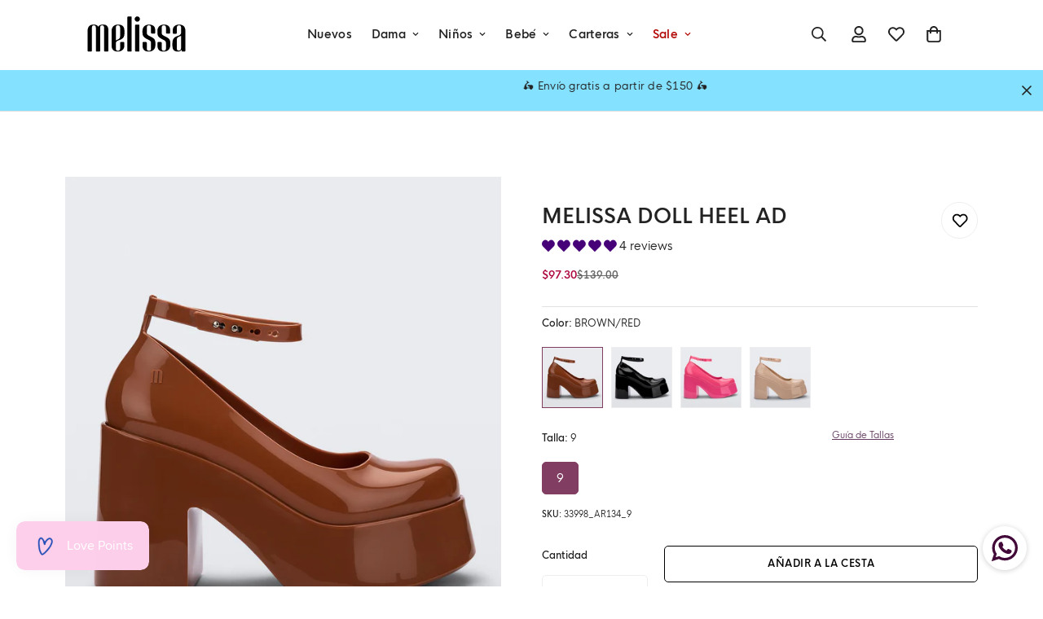

--- FILE ---
content_type: text/html; charset=utf-8
request_url: https://melissa.com.pa/collections/dama/products/melissa-doll-heel-ad
body_size: 83723
content:

<!doctype html>
<html
  class="no-js  m:overflow-hidden"
  lang="es"
  data-template="product"
  
>
  <head>
    <meta charset="utf-8">
    <meta http-equiv="X-UA-Compatible" content="IE=edge">
    <meta name="viewport" content="width=device-width, initial-scale=1, maximum-scale=1.0, user-scalable=0">
    <meta name="theme-color" content="">
    <link rel="canonical" href="https://melissa.com.pa/products/melissa-doll-heel-ad">
    <link rel="preconnect" href="https://fonts.shopifycdn.com" crossorigin>
    <link rel="preconnect" href="https://cdn.shopify.com" crossorigin><link rel="shortcut icon" type="image/png" href="//melissa.com.pa/cdn/shop/files/melissa-favicon.png?crop=center&height=32&v=1620830693&width=32"><title>MELISSA DOLL HEEL AD &ndash; Melissa Panama</title><meta name="description" content="Las plataformas se dejaron ver en las pasarelas y Melissa presenta el Doll Heel, que sin duda tiene la gran ventaja de la comodidad y estabilidad al caminar. ¡Otro nuevo modelo para las M-Lovers más fashion! Con su diseño robusto y su tacón de plataforma, es perfecto para aquellas que quieren estar a la última sin renu"><meta property="og:site_name" content="Melissa Panama">
<meta property="og:url" content="https://melissa.com.pa/products/melissa-doll-heel-ad">
<meta property="og:title" content="MELISSA DOLL HEEL AD">
<meta property="og:type" content="product">
<meta property="og:description" content="Las plataformas se dejaron ver en las pasarelas y Melissa presenta el Doll Heel, que sin duda tiene la gran ventaja de la comodidad y estabilidad al caminar. ¡Otro nuevo modelo para las M-Lovers más fashion! Con su diseño robusto y su tacón de plataforma, es perfecto para aquellas que quieren estar a la última sin renu"><meta property="og:image" content="http://melissa.com.pa/cdn/shop/files/33998AR13410.jpg?v=1741374660">
<meta property="og:image:secure_url" content="https://melissa.com.pa/cdn/shop/files/33998AR13410.jpg?v=1741374660">
<meta property="og:image:width" content="2400">
<meta property="og:image:height" content="3000"><meta property="og:price:amount" content="97.30">
<meta property="og:price:currency" content="USD"><meta name="twitter:card" content="summary_large_image">
<meta name="twitter:title" content="MELISSA DOLL HEEL AD">
<meta name="twitter:description" content="Las plataformas se dejaron ver en las pasarelas y Melissa presenta el Doll Heel, que sin duda tiene la gran ventaja de la comodidad y estabilidad al caminar. ¡Otro nuevo modelo para las M-Lovers más fashion! Con su diseño robusto y su tacón de plataforma, es perfecto para aquellas que quieren estar a la última sin renu">

<style>
  @font-face {  font-family: M-Heading-Font;  font-weight:400;  src: url(https://cdn.shopify.com/s/files/1/0564/3219/7819/files/HKNova-Regular.ttf?v=1742250183);  font-display: swap;}@font-face {  font-family: M-Heading-Font;  font-weight:500;  src: url(https://cdn.shopify.com/s/files/1/0564/3219/7819/files/HKNova-Medium_9373de40-1cac-40b8-a554-e8fdb763c363.ttf?v=1742250183);  font-display: swap;}@font-face {  font-family: M-Heading-Font;  font-weight:600;  src: url(https://cdn.shopify.com/s/files/1/0564/3219/7819/files/HKNova-SemiBold.ttf?v=1742250183);  font-display: swap;}:root {  --font-stack-header: 'M-Heading-Font';  --font-weight-header: 700;}@font-face {  font-family: M-Body-Font;  font-weight:400;  src: url(https://cdn.shopify.com/s/files/1/0564/3219/7819/files/HKNova-Regular.ttf?v=1742250183);  font-display: swap;}@font-face {  font-family: M-Body-Font;  font-weight:500;  src: url(https://cdn.shopify.com/s/files/1/0564/3219/7819/files/HKNova-Medium_9373de40-1cac-40b8-a554-e8fdb763c363.ttf?v=1742250183);  font-display: swap;}@font-face {  font-family: M-Body-Font;  font-weight:600;  src: url(https://cdn.shopify.com/s/files/1/0564/3219/7819/files/HKNova-SemiBold.ttf?v=1742250183);  font-display: swap;}:root {  --font-stack-body: 'M-Body-Font';  --font-weight-body: 400;;}
</style>
<style>
  html {
    font-size: calc(var(--font-base-size, 16) * 1px);
    -webkit-font-smoothing: antialiased;
    height: 100%;
    scroll-behavior: smooth;
  }
  body {
    margin: 0;
    font-family: var(--font-stack-body);
    font-weight: var(--font-weight-body);
    font-style: var(--font-style-body);
    color: rgb(var(--color-foreground));
    font-size: calc(var(--font-base-size, 16) * 1px);
    line-height: calc(var(--base-line-height) * 1px);
    background-color: rgb(var(--color-background));
    position: relative;
    min-height: 100%;
  }

  body,
  html {
    overflow-x: clip;
  }

  html.prevent-scroll,
  html.prevent-scroll body {
    height: auto;
    overflow: hidden !important;
  }

  html.prevent-scroll {
    padding-right: var(--m-scrollbar-width);
  }

  h1,
  h2,
  h3,
  h4,
  h5,
  h6 {
    font-family: var(--font-stack-header);
    font-weight: var(--font-weight-header);
    font-style: var(--font-style-header);
    color: rgb(var(--color-heading));
    line-height: normal;
    letter-spacing: var(--heading-letter-spacing);
  }
  h1,
  .h1 {
    font-size: calc(((var(--font-h1-mobile)) / (var(--font-base-size))) * 1rem);
    line-height: 1.278;
  }

  h2,
  .h2 {
    font-size: calc(((var(--font-h2-mobile)) / (var(--font-base-size))) * 1rem);
    line-height: 1.267;
  }

  h3,
  .h3 {
    font-size: calc(((var(--font-h3-mobile)) / (var(--font-base-size))) * 1rem);
    line-height: 1.36;
  }

  h4,
  .h4 {
    font-size: calc(((var(--font-h4-mobile)) / (var(--font-base-size))) * 1rem);
    line-height: 1.4;
  }

  h5,
  .h5 {
    font-size: calc(((var(--font-h5-mobile)) / (var(--font-base-size))) * 1rem);
    line-height: 1.5;
  }

  h6,
  .h6 {
    font-size: calc(((var(--font-h6-mobile)) / (var(--font-base-size))) * 1rem);
    line-height: 1.5;
  }

  @media only screen and (min-width: 768px) {
    .h1,
    h1 {
      font-size: calc(((var(--font-h1-tablet)) / (var(--font-base-size))) * 1rem);
      line-height: 1.238;
    }
    .h2,
    h2 {
      font-size: calc(((var(--font-h2-tablet)) / (var(--font-base-size))) * 1rem);
      line-height: 1.235;
    }
    h3,
    .h3 {
      font-size: calc(((var(--font-h3-tablet)) / (var(--font-base-size))) * 1rem);
      line-height: 1.36;
    }
    h4,
    .h4 {
      font-size: calc(((var(--font-h4-tablet)) / (var(--font-base-size))) * 1rem);
      line-height: 1.4;
    }
  }

  @media only screen and (min-width: 1280px) {
    .h1,
    h1 {
      font-size: calc(((var(--font-h1-desktop)) / (var(--font-base-size))) * 1rem);
      line-height: 1.167;
    }
    .h2,
    h2 {
      font-size: calc(((var(--font-h2-desktop)) / (var(--font-base-size))) * 1rem);
      line-height: 1.238;
    }
    h3,
    .h3 {
      font-size: calc(((var(--font-h3-desktop)) / (var(--font-base-size))) * 1rem);
      line-height: 1.278;
    }
    h4,
    .h4 {
      font-size: calc(((var(--font-h4-desktop)) / (var(--font-base-size))) * 1rem);
      line-height: 1.333;
    }
    h5,
    .h5 {
      font-size: calc(((var(--font-h5-desktop)) / (var(--font-base-size))) * 1rem);
    }
    h6,
    .h6 {
      font-size: calc(((var(--font-h6-desktop)) / (var(--font-base-size))) * 1rem);
    }
  }
  [style*='--aspect-ratio'] {
    position: relative;
    overflow: hidden;
  }
  [style*='--aspect-ratio']:before {
    display: block;
    width: 100%;
    content: '';
    height: 0px;
  }
  [style*='--aspect-ratio'] > *:first-child {
    top: 0;
    left: 0;
    right: 0;
    position: absolute !important;
    object-fit: cover;
    width: 100%;
    height: 100%;
  }
  [style*='--aspect-ratio']:before {
    padding-top: calc(100% / (0.0001 + var(--aspect-ratio, 16/9)));
  }
  @media (max-width: 767px) {
    [style*='--aspect-ratio']:before {
      padding-top: calc(100% / (0.0001 + var(--aspect-ratio-mobile, var(--aspect-ratio, 16/9))));
    }
  }
  .swiper-wrapper {
    display: flex;
  }
  .swiper-container:not(.swiper-container-initialized) .swiper-slide {
    width: calc(100% / var(--items, 1));
    flex: 0 0 auto;
  }
  @media (max-width: 1023px) {
    .swiper-container:not(.swiper-container-initialized) .swiper-slide {
      min-width: 40vw;
      flex: 0 0 auto;
    }
  }
  @media (max-width: 767px) {
    .swiper-container:not(.swiper-container-initialized) .swiper-slide {
      min-width: 66vw;
      flex: 0 0 auto;
    }
  }
</style>
<link href="//melissa.com.pa/cdn/shop/t/134/assets/main.css?v=135034519397238870301768947086" rel="stylesheet" type="text/css" media="all" />
<style data-shopify>
:root,.m-color-default {
      --color-background: 255,255,255;
      --color-background-secondary: 245,245,245;
  		
  	  --gradient-background: #ffffff;
  		
  		--color-foreground: 34,34,34;
  		--color-foreground-secondary: 102,102,102;
      --color-heading: 34,34,34;
  		--color-button: 98,59,95;
  		--color-button-text: 255,255,255;
  		--color-outline-button: 0,0,0;
      --color-button-hover: 129, 61, 98;
      --color-button-text-hover: 255, 255, 255;
  		--color-border: 238,238,238;
  		--color-price-sale: 255,23,149;
  		--color-price-regular: 0,0,0;
  		--color-form-field: 255,255,255;
  		--color-form-field-text: 0,0,0;
  		--color-tooltip: 98,59,95;
  		--color-tooltip-text: 255,255,255;
  	}
  
.m-color-dark {
      --color-background: 0,0,0;
      --color-background-secondary: 245,245,245;
  		
  	  --gradient-background: #000000;
  		
  		--color-foreground: 255,255,255;
  		--color-foreground-secondary: 255,255,255;
      --color-heading: 255,255,255;
  		--color-button: 255,255,255;
  		--color-button-text: 34,34,34;
  		--color-outline-button: 255,255,255;
      --color-button-hover: 255, 255, 255;
      --color-button-text-hover: 34, 34, 34;
  		--color-border: 75,75,75;
  		--color-price-sale: 232,78,78;
  		--color-price-regular: 255,255,255;
  		--color-form-field: 255,255,255;
  		--color-form-field-text: 34,34,34;
  		--color-tooltip: 255,255,255;
  		--color-tooltip-text: 34,34,34;
  	}
  
.m-color-footer {
      --color-background: 250,250,250;
      --color-background-secondary: 255,255,255;
  		
  	  --gradient-background: #fafafa;
  		
  		--color-foreground: 0,0,0;
  		--color-foreground-secondary: 102,102,102;
      --color-heading: 34,34,34;
  		--color-button: 34,34,34;
  		--color-button-text: 255,255,255;
  		--color-outline-button: 34,34,34;
      --color-button-hover: 34, 34, 34;
      --color-button-text-hover: 255, 255, 255;
  		--color-border: 222,222,222;
  		--color-price-sale: 255,23,149;
  		--color-price-regular: 0,0,0;
  		--color-form-field: 255,255,255;
  		--color-form-field-text: 0,0,0;
  		--color-tooltip: 129,61,98;
  		--color-tooltip-text: 255,255,255;
  	}
  
.m-color-badge-hot {
      --color-background: 69,29,66;
      --color-background-secondary: 245,245,245;
  		
  	  --gradient-background: #451d42;
  		
  		--color-foreground: 255,255,255;
  		--color-foreground-secondary: 255,255,255;
      --color-heading: 255,255,255;
  		--color-button: 255,255,255;
  		--color-button-text: 34,34,34;
  		--color-outline-button: 255,255,255;
      --color-button-hover: 255, 255, 255;
      --color-button-text-hover: 34, 34, 34;
  		--color-border: 222,222,222;
  		--color-price-sale: 255,255,255;
  		--color-price-regular: 255,255,255;
  		--color-form-field: 255,255,255;
  		--color-form-field-text: 0,0,0;
  		--color-tooltip: 255,255,255;
  		--color-tooltip-text: 34,34,34;
  	}
  
.m-color-badge-new {
      --color-background: 68,112,88;
      --color-background-secondary: 200,236,198;
  		
  	  --gradient-background: #447058;
  		
  		--color-foreground: 0,0,0;
  		--color-foreground-secondary: 0,0,0;
      --color-heading: 0,0,0;
  		--color-button: 255,255,255;
  		--color-button-text: 34,34,34;
  		--color-outline-button: 255,255,255;
      --color-button-hover: 255, 255, 255;
      --color-button-text-hover: 34, 34, 34;
  		--color-border: 222,222,222;
  		--color-price-sale: 255,255,255;
  		--color-price-regular: 255,255,255;
  		--color-form-field: 255,255,255;
  		--color-form-field-text: 0,0,0;
  		--color-tooltip: 255,255,255;
  		--color-tooltip-text: 34,34,34;
  	}
  
.m-color-badge-sale {
      --color-background: 132,225,255;
      --color-background-secondary: 239,170,205;
  		
  	  --gradient-background: #84e1ff;
  		
  		--color-foreground: 34,34,34;
  		--color-foreground-secondary: 0,0,0;
      --color-heading: 0,0,0;
  		--color-button: 255,255,255;
  		--color-button-text: 34,34,34;
  		--color-outline-button: 255,255,255;
      --color-button-hover: 255, 255, 255;
      --color-button-text-hover: 34, 34, 34;
  		--color-border: 222,222,222;
  		--color-price-sale: 255,255,255;
  		--color-price-regular: 255,255,255;
  		--color-form-field: 255,255,255;
  		--color-form-field-text: 0,0,0;
  		--color-tooltip: 255,255,255;
  		--color-tooltip-text: 34,34,34;
  	}
  
.m-color-scheme-cee058e4-58e3-46aa-9af9-219dadc79066 {
      --color-background: 244,244,244;
      --color-background-secondary: 245,245,245;
  		
  	  --gradient-background: #f4f4f4;
  		
  		--color-foreground: 34,34,34;
  		--color-foreground-secondary: 102,102,102;
      --color-heading: 34,34,34;
  		--color-button: 0,0,0;
  		--color-button-text: 255,255,255;
  		--color-outline-button: 0,0,0;
      --color-button-hover: 34, 34, 34;
      --color-button-text-hover: 255, 255, 255;
  		--color-border: 238,238,238;
  		--color-price-sale: 232,78,78;
  		--color-price-regular: 0,0,0;
  		--color-form-field: 242,242,242;
  		--color-form-field-text: 0,0,0;
  		--color-tooltip: 34,34,34;
  		--color-tooltip-text: 255,255,255;
  	}
  
.m-color-scheme-09e5b5b4-774c-4b6c-8025-416ced49cc74 {
      --color-background: 194,245,192;
      --color-background-secondary: 251,245,255;
  		
  	  --gradient-background: #c2f5c0;
  		
  		--color-foreground: 34,34,34;
  		--color-foreground-secondary: 102,102,102;
      --color-heading: 34,34,34;
  		--color-button: 0,0,0;
  		--color-button-text: 255,255,255;
  		--color-outline-button: 0,0,0;
      --color-button-hover: 34, 34, 34;
      --color-button-text-hover: 255, 255, 255;
  		--color-border: 238,238,238;
  		--color-price-sale: 232,78,78;
  		--color-price-regular: 0,0,0;
  		--color-form-field: 255,255,255;
  		--color-form-field-text: 0,0,0;
  		--color-tooltip: 34,34,34;
  		--color-tooltip-text: 255,255,255;
  	}
  
.m-color-scheme-7b52e435-96d5-4b08-96bc-fab549be0c5c {
      --color-background: 216,255,0;
      --color-background-secondary: 245,245,245;
  		
  	  --gradient-background: #d8ff00;
  		
  		--color-foreground: 0,0,0;
  		--color-foreground-secondary: 255,255,255;
      --color-heading: 255,255,255;
  		--color-button: 0,0,0;
  		--color-button-text: 255,255,255;
  		--color-outline-button: 0,0,0;
      --color-button-hover: 129, 61, 98;
      --color-button-text-hover: 255, 255, 255;
  		--color-border: 238,238,238;
  		--color-price-sale: 255,23,149;
  		--color-price-regular: 0,0,0;
  		--color-form-field: 255,255,255;
  		--color-form-field-text: 0,0,0;
  		--color-tooltip: 98,59,95;
  		--color-tooltip-text: 255,255,255;
  	}
  
.m-color-scheme-f26d1478-41ad-4fe3-a627-f68d7914cab6 {
      --color-background: 135,9,9;
      --color-background-secondary: 135,9,9;
  		
  	  --gradient-background: #870909;
  		
  		--color-foreground: 255,255,255;
  		--color-foreground-secondary: 255,255,255;
      --color-heading: 255,255,255;
  		--color-button: 135,9,9;
  		--color-button-text: 255,255,255;
  		--color-outline-button: 135,9,9;
      --color-button-hover: 129, 61, 98;
      --color-button-text-hover: 255, 255, 255;
  		--color-border: 238,238,238;
  		--color-price-sale: 135,9,9;
  		--color-price-regular: 0,0,0;
  		--color-form-field: 255,255,255;
  		--color-form-field-text: 0,0,0;
  		--color-tooltip: 135,9,9;
  		--color-tooltip-text: 255,255,255;
  	}
  
  .m-color-default, .m-color-dark, .m-color-footer, .m-color-badge-hot, .m-color-badge-new, .m-color-badge-sale, .m-color-scheme-cee058e4-58e3-46aa-9af9-219dadc79066, .m-color-scheme-09e5b5b4-774c-4b6c-8025-416ced49cc74, .m-color-scheme-7b52e435-96d5-4b08-96bc-fab549be0c5c, .m-color-scheme-f26d1478-41ad-4fe3-a627-f68d7914cab6 {
  	color: rgb(var(--color-foreground));
  	background-color: rgb(var(--color-background));
  }:root {     /* ANIMATIONS */  	--m-duration-short: .1s;     --m-duration-default: .25s;     --m-duration-long: .5s;     --m-duration-image: .65s;     --m-duration-animate: 1s;     --m-animation-duration: 200ms;     --m-animation-fade-in-up: m-fade-in-up var(--m-animation-duration) cubic-bezier(0, 0, 0.3, 1) forwards;     --m-animation-fade-in-left: m-fade-in-left var(--m-animation-duration) cubic-bezier(0, 0, 0.3, 1) forwards;     --m-animation-fade-in-right: m-fade-in-right var(--m-animation-duration) cubic-bezier(0, 0, 0.3, 1) forwards;     --m-animation-fade-in-left-rtl: m-fade-in-left-rtl var(--m-animation-duration) cubic-bezier(0, 0, 0.3, 1) forwards;     --m-animation-fade-in-right-rtl: m-fade-in-right-rtl var(--m-animation-duration) cubic-bezier(0, 0, 0.3, 1) forwards;     --m-animation-fade-in: m-fade-in calc(var(--m-animation-duration) * 2) cubic-bezier(0, 0, 0.3, 1);     --m-animation-zoom-fade: m-zoom-fade var(--m-animation-duration) ease forwards;  	/* BODY */  	--base-line-height: 34;   /* INPUTS */   --inputs-border-width: 1px;  	--inputs-radius: 5px;  	/* BUTTON */  	--btn-letter-spacing: 0px;  	--btn-border-radius: 5px;  	--btn-border-width: 1px;  	--btn-line-height: 23px;  	  	--btn-text-transform: uppercase;  	  	/* COUNT BUBBLE */  	--color-cart-wishlist-count: #ffffff;  	--bg-cart-wishlist-count: #623b5f;  	/* OVERLAY */  	--color-image-overlay: #000000;  	--opacity-image-overlay: 0.12;  	/* Notification */  	--color-success: 58,135,53;  	--color-warning: 210,134,26;    --color-error: 218, 63, 63;    --color-error-bg: #fbeaea;    --color-warning-bg: #faecd7;    --color-success-bg: #d1eccf;  	/* CUSTOM COLOR */  	--text-black: 0,0,0;  	--text-white: 255,255,255;  	--bg-black: 0,0,0;  	--bg-white: 255,255,255;  	--rounded-full: 9999px;  	--bg-card-placeholder: rgba(243,243,243,1);  	--arrow-select-box: url(//melissa.com.pa/cdn/shop/t/134/assets/ar-down.svg?v=92728264558441377851768947086);  	/* FONT SIZES */  	--font-base-size: 14;  	--font-btn-size: 14px;  	--font-btn-weight: 600;  	--font-h1-desktop: 60;  	--font-h1-tablet: 42;  	--font-h1-mobile: 36;  	--font-h2-desktop: 42;  	--font-h2-tablet: 33;  	--font-h2-mobile: 29;  	--font-h3-desktop: 36;  	--font-h3-tablet: 28;  	--font-h3-mobile: 25;  	--font-h4-desktop: 24;  	--font-h4-tablet: 19;  	--font-h4-mobile: 19;  	--font-h5-desktop: 15;  	--font-h5-mobile: 14;  	--font-h6-desktop: 14;  	--font-h6-mobile: 14;  	--heading-letter-spacing: 0px;   --arrow-down-url: url(//melissa.com.pa/cdn/shop/t/134/assets/arrow-down.svg?v=157552497485556416461768947086);   --arrow-down-white-url: url(//melissa.com.pa/cdn/shop/t/134/assets/arrow-down-white.svg?v=70535736727834135531768947086);   --product-title-line-clamp: 1;  	--spacing-sections-desktop: 0px;   --spacing-sections-laptop: 0px;   --spacing-sections-tablet: 0px;   --spacing-sections-mobile: 0px;  	/* LAYOUT */  	--container-width: 1100px;   --fluid-container-width: 1660px;   --fluid-container-offset: 80px;   /* CORNER RADIUS */   --blocks-radius: 0px;   --medium-blocks-radius: 0px;   --pcard-radius: 0px;  }
</style><link rel="stylesheet" href="//melissa.com.pa/cdn/shop/t/134/assets/cart.css?v=35059578243249683521768947086" media="print" onload="this.media='all'">
<noscript><link href="//melissa.com.pa/cdn/shop/t/134/assets/cart.css?v=35059578243249683521768947086" rel="stylesheet" type="text/css" media="all" /></noscript><link href="//melissa.com.pa/cdn/shop/t/134/assets/vendor.css?v=78734522753772538311768947086" rel="stylesheet" type="text/css" media="all" /><link rel="stylesheet" href="//melissa.com.pa/cdn/shop/t/134/assets/custom-style.css?v=68377333970908838601768947086" media="print" onload="this.media='all'">
<link rel="stylesheet" href="//melissa.com.pa/cdn/shop/t/134/assets/custom.css?v=105997007003712207781768947086" media="print" onload="this.media='all'">
<noscript><link href="//melissa.com.pa/cdn/shop/t/134/assets/custom-style.css?v=68377333970908838601768947086" rel="stylesheet" type="text/css" media="all" /></noscript>
<noscript><link href="//melissa.com.pa/cdn/shop/t/134/assets/custom.css?v=105997007003712207781768947086" rel="stylesheet" type="text/css" media="all" /></noscript><style data-shopify>.m-topbar a[href*="pinterest"],.m-topbar a[href*="twitter"], .m-topbar a[href*="snapchat"], .m-topbar a[href*="youtube"],.m-topbar a[href*="tiktok"]  {	display: none;}body .m-product-card__tag-name {  font-size: 12px;  font-weight: 500;  text-transform: capitalize;  padding: 4px 10px;  border-radius: 40px;}.m-icon-box--small {  border-top: 1px solid rgb(var(--color-border));}.m-icon-box--small .m-icon-box__heading {  line-height: 26px;  font-size: 18px;  margin-bottom: 6px;}body .m-footer--block .social-media-links {  gap: 12px;  margin: 0;  padding: 5px 0;}body .m-footer--block .social-media-links a {    color: #222;    width: 35px;    height: 35px;    display: inline-flex;    align-items: center;    justify-content: center;    border-radius: 50%;    background-color: #e7e3e6;    transition: all .3s;}body .m-footer--block .social-media-links a:hover {  background-color: #222;  color: #fff;  box-shadow: 0 0 0 0.2rem #222;}div#Price-template--19351146201327__main {    display: inline-block;}.m-product-option--node.m-product-option--node__unavailable {    display: none !important;}.size-guide-container {    margin-left: 356px;    margin-top: -147px;    padding-bottom: 100px;}.m-main-product--info.m\:column.m\:w-full.md\:m\:w-1\/2.m-scroll-trigger.animate--fade-in {    padding-top: 50px;}@media screen and (max-width: 767px) {.m-footer--block.m-footer--block-our_store.m-accordion--item.open.m\:w-full.lg\:m\:w-1\/4 {    padding-bottom: 40px;}.size-guide-container {    margin-left: 70px;    margin-top: -135px;    padding-bottom: 100px;}    .m-mixed-layout--mobile-grid .m-mixed-layout__inner .m\:column {        padding-bottom: 25px;        width: 100%;        min-width: auto;    }.m\:items-end {    padding-top: 20px !important;    align-items: end;}}.m-product-meta--value {    margin-left: -37px;}.m\:items-end {    padding-top: 20px;    align-items: end;}    .m-main-product {span.m-price-item.m-price-item--regular {    font-size: 19px;}}.product-block-group.product-block-group--tags.m\:display-flex {margin-top:-20px;    padding-bottom: 25px;}.m-product-option--more-option.m-product-quickview-button.m-spinner-button {    display: none !important;    cursor: not-allowed;    pointer-events: none;}
</style>


<script src="//melissa.com.pa/cdn/shop/t/134/assets/product-list.js?v=133975944838759569291768947086" defer="defer"></script>
<script src="//melissa.com.pa/cdn/shop/t/134/assets/vendor.js?v=178292703865690477031768947086" defer="defer"></script>
    <script src="//melissa.com.pa/cdn/shop/t/134/assets/theme-global.js?v=135766010945274090491768947086" defer="defer"></script><script src="//melissa.com.pa/cdn/shop/t/134/assets/animations.js?v=155369821993258477171768947086" defer="defer"></script><script>window.performance && window.performance.mark && window.performance.mark('shopify.content_for_header.start');</script><meta name="facebook-domain-verification" content="uv5uw25gnwcabv06qpqe3h6p0yepet">
<meta name="google-site-verification" content="wvNNkKTVWVHKUO-RokRBa5bS1uvmrouXvNDbQ4at16Y">
<meta id="shopify-digital-wallet" name="shopify-digital-wallet" content="/56432197819/digital_wallets/dialog">
<link rel="alternate" type="application/json+oembed" href="https://melissa.com.pa/products/melissa-doll-heel-ad.oembed">
<script async="async" src="/checkouts/internal/preloads.js?locale=es-PA"></script>
<script id="shopify-features" type="application/json">{"accessToken":"680a9afbbc48290beac5f221baedbc5f","betas":["rich-media-storefront-analytics"],"domain":"melissa.com.pa","predictiveSearch":true,"shopId":56432197819,"locale":"es"}</script>
<script>var Shopify = Shopify || {};
Shopify.shop = "melissa-shoes-panama.myshopify.com";
Shopify.locale = "es";
Shopify.currency = {"active":"USD","rate":"1.0"};
Shopify.country = "PA";
Shopify.theme = {"name":"PREORDER Verano 2026","id":157635870959,"schema_name":"minimog - OS 2.0","schema_version":"5.6.0","theme_store_id":null,"role":"main"};
Shopify.theme.handle = "null";
Shopify.theme.style = {"id":null,"handle":null};
Shopify.cdnHost = "melissa.com.pa/cdn";
Shopify.routes = Shopify.routes || {};
Shopify.routes.root = "/";</script>
<script type="module">!function(o){(o.Shopify=o.Shopify||{}).modules=!0}(window);</script>
<script>!function(o){function n(){var o=[];function n(){o.push(Array.prototype.slice.apply(arguments))}return n.q=o,n}var t=o.Shopify=o.Shopify||{};t.loadFeatures=n(),t.autoloadFeatures=n()}(window);</script>
<script id="shop-js-analytics" type="application/json">{"pageType":"product"}</script>
<script defer="defer" async type="module" src="//melissa.com.pa/cdn/shopifycloud/shop-js/modules/v2/client.init-shop-cart-sync_2Gr3Q33f.es.esm.js"></script>
<script defer="defer" async type="module" src="//melissa.com.pa/cdn/shopifycloud/shop-js/modules/v2/chunk.common_noJfOIa7.esm.js"></script>
<script defer="defer" async type="module" src="//melissa.com.pa/cdn/shopifycloud/shop-js/modules/v2/chunk.modal_Deo2FJQo.esm.js"></script>
<script type="module">
  await import("//melissa.com.pa/cdn/shopifycloud/shop-js/modules/v2/client.init-shop-cart-sync_2Gr3Q33f.es.esm.js");
await import("//melissa.com.pa/cdn/shopifycloud/shop-js/modules/v2/chunk.common_noJfOIa7.esm.js");
await import("//melissa.com.pa/cdn/shopifycloud/shop-js/modules/v2/chunk.modal_Deo2FJQo.esm.js");

  window.Shopify.SignInWithShop?.initShopCartSync?.({"fedCMEnabled":true,"windoidEnabled":true});

</script>
<script>(function() {
  var isLoaded = false;
  function asyncLoad() {
    if (isLoaded) return;
    isLoaded = true;
    var urls = ["https:\/\/whatschat.shopiapps.in\/script\/sp-whatsapp-app-tabs.js?version=1.0\u0026shop=melissa-shoes-panama.myshopify.com"];
    for (var i = 0; i < urls.length; i++) {
      var s = document.createElement('script');
      s.type = 'text/javascript';
      s.async = true;
      s.src = urls[i];
      var x = document.getElementsByTagName('script')[0];
      x.parentNode.insertBefore(s, x);
    }
  };
  if(window.attachEvent) {
    window.attachEvent('onload', asyncLoad);
  } else {
    window.addEventListener('load', asyncLoad, false);
  }
})();</script>
<script id="__st">var __st={"a":56432197819,"offset":-18000,"reqid":"91eb50ec-377e-4f4f-8528-7bea1475b275-1769054829","pageurl":"melissa.com.pa\/collections\/dama\/products\/melissa-doll-heel-ad","u":"9ac0c7b3b1ca","p":"product","rtyp":"product","rid":8096342081775};</script>
<script>window.ShopifyPaypalV4VisibilityTracking = true;</script>
<script id="form-persister">!function(){'use strict';const t='contact',e='new_comment',n=[[t,t],['blogs',e],['comments',e],[t,'customer']],o='password',r='form_key',c=['recaptcha-v3-token','g-recaptcha-response','h-captcha-response',o],s=()=>{try{return window.sessionStorage}catch{return}},i='__shopify_v',u=t=>t.elements[r],a=function(){const t=[...n].map((([t,e])=>`form[action*='/${t}']:not([data-nocaptcha='true']) input[name='form_type'][value='${e}']`)).join(',');var e;return e=t,()=>e?[...document.querySelectorAll(e)].map((t=>t.form)):[]}();function m(t){const e=u(t);a().includes(t)&&(!e||!e.value)&&function(t){try{if(!s())return;!function(t){const e=s();if(!e)return;const n=u(t);if(!n)return;const o=n.value;o&&e.removeItem(o)}(t);const e=Array.from(Array(32),(()=>Math.random().toString(36)[2])).join('');!function(t,e){u(t)||t.append(Object.assign(document.createElement('input'),{type:'hidden',name:r})),t.elements[r].value=e}(t,e),function(t,e){const n=s();if(!n)return;const r=[...t.querySelectorAll(`input[type='${o}']`)].map((({name:t})=>t)),u=[...c,...r],a={};for(const[o,c]of new FormData(t).entries())u.includes(o)||(a[o]=c);n.setItem(e,JSON.stringify({[i]:1,action:t.action,data:a}))}(t,e)}catch(e){console.error('failed to persist form',e)}}(t)}const f=t=>{if('true'===t.dataset.persistBound)return;const e=function(t,e){const n=function(t){return'function'==typeof t.submit?t.submit:HTMLFormElement.prototype.submit}(t).bind(t);return function(){let t;return()=>{t||(t=!0,(()=>{try{e(),n()}catch(t){(t=>{console.error('form submit failed',t)})(t)}})(),setTimeout((()=>t=!1),250))}}()}(t,(()=>{m(t)}));!function(t,e){if('function'==typeof t.submit&&'function'==typeof e)try{t.submit=e}catch{}}(t,e),t.addEventListener('submit',(t=>{t.preventDefault(),e()})),t.dataset.persistBound='true'};!function(){function t(t){const e=(t=>{const e=t.target;return e instanceof HTMLFormElement?e:e&&e.form})(t);e&&m(e)}document.addEventListener('submit',t),document.addEventListener('DOMContentLoaded',(()=>{const e=a();for(const t of e)f(t);var n;n=document.body,new window.MutationObserver((t=>{for(const e of t)if('childList'===e.type&&e.addedNodes.length)for(const t of e.addedNodes)1===t.nodeType&&'FORM'===t.tagName&&a().includes(t)&&f(t)})).observe(n,{childList:!0,subtree:!0,attributes:!1}),document.removeEventListener('submit',t)}))}()}();</script>
<script integrity="sha256-4kQ18oKyAcykRKYeNunJcIwy7WH5gtpwJnB7kiuLZ1E=" data-source-attribution="shopify.loadfeatures" defer="defer" src="//melissa.com.pa/cdn/shopifycloud/storefront/assets/storefront/load_feature-a0a9edcb.js" crossorigin="anonymous"></script>
<script data-source-attribution="shopify.dynamic_checkout.dynamic.init">var Shopify=Shopify||{};Shopify.PaymentButton=Shopify.PaymentButton||{isStorefrontPortableWallets:!0,init:function(){window.Shopify.PaymentButton.init=function(){};var t=document.createElement("script");t.src="https://melissa.com.pa/cdn/shopifycloud/portable-wallets/latest/portable-wallets.es.js",t.type="module",document.head.appendChild(t)}};
</script>
<script data-source-attribution="shopify.dynamic_checkout.buyer_consent">
  function portableWalletsHideBuyerConsent(e){var t=document.getElementById("shopify-buyer-consent"),n=document.getElementById("shopify-subscription-policy-button");t&&n&&(t.classList.add("hidden"),t.setAttribute("aria-hidden","true"),n.removeEventListener("click",e))}function portableWalletsShowBuyerConsent(e){var t=document.getElementById("shopify-buyer-consent"),n=document.getElementById("shopify-subscription-policy-button");t&&n&&(t.classList.remove("hidden"),t.removeAttribute("aria-hidden"),n.addEventListener("click",e))}window.Shopify?.PaymentButton&&(window.Shopify.PaymentButton.hideBuyerConsent=portableWalletsHideBuyerConsent,window.Shopify.PaymentButton.showBuyerConsent=portableWalletsShowBuyerConsent);
</script>
<script>
  function portableWalletsCleanup(e){e&&e.src&&console.error("Failed to load portable wallets script "+e.src);var t=document.querySelectorAll("shopify-accelerated-checkout .shopify-payment-button__skeleton, shopify-accelerated-checkout-cart .wallet-cart-button__skeleton"),e=document.getElementById("shopify-buyer-consent");for(let e=0;e<t.length;e++)t[e].remove();e&&e.remove()}function portableWalletsNotLoadedAsModule(e){e instanceof ErrorEvent&&"string"==typeof e.message&&e.message.includes("import.meta")&&"string"==typeof e.filename&&e.filename.includes("portable-wallets")&&(window.removeEventListener("error",portableWalletsNotLoadedAsModule),window.Shopify.PaymentButton.failedToLoad=e,"loading"===document.readyState?document.addEventListener("DOMContentLoaded",window.Shopify.PaymentButton.init):window.Shopify.PaymentButton.init())}window.addEventListener("error",portableWalletsNotLoadedAsModule);
</script>

<script type="module" src="https://melissa.com.pa/cdn/shopifycloud/portable-wallets/latest/portable-wallets.es.js" onError="portableWalletsCleanup(this)" crossorigin="anonymous"></script>
<script nomodule>
  document.addEventListener("DOMContentLoaded", portableWalletsCleanup);
</script>

<link id="shopify-accelerated-checkout-styles" rel="stylesheet" media="screen" href="https://melissa.com.pa/cdn/shopifycloud/portable-wallets/latest/accelerated-checkout-backwards-compat.css" crossorigin="anonymous">
<style id="shopify-accelerated-checkout-cart">
        #shopify-buyer-consent {
  margin-top: 1em;
  display: inline-block;
  width: 100%;
}

#shopify-buyer-consent.hidden {
  display: none;
}

#shopify-subscription-policy-button {
  background: none;
  border: none;
  padding: 0;
  text-decoration: underline;
  font-size: inherit;
  cursor: pointer;
}

#shopify-subscription-policy-button::before {
  box-shadow: none;
}

      </style>

<script>window.performance && window.performance.mark && window.performance.mark('shopify.content_for_header.end');</script>

    <script>
      document.documentElement.className = document.documentElement.className.replace('no-js', 'js');
      if (Shopify.designMode) {
        document.documentElement.classList.add('shopify-design-mode');
      }
    </script>
    <script>window.MinimogTheme = {};window.MinimogLibs = {};window.MinimogStrings = {  addToCart: "Añadir a la cesta",  soldOut: "Agotado",  unavailable: "No Disponible",  inStock: "En stock",  lowStock: 'Stock bajo',  inventoryQuantityHtml: '<span class ="m-product-inventory__quantity"> {{ quantity }} </span> en stock',  inventoryLowQuantityHtml: 'Solo <span class ="m-product-inventory__quantity"> {{ quantity }} </span> izquierda',  checkout: "Verificar",  viewCart: "Ver carrito",  cartRemove: "Eliminar",  zipcodeValidate: "El código postal no puede estar en blanco",  noShippingRate: "No hay tarifas de envío para su dirección.",  shippingRatesResult: "Encontramos {{count}} tarifas de envío para su dirección",  recommendTitle: "Recomendación para ti",  shipping: "Envío",  add: "Agregar",  itemAdded: "Producto agregado al carrito exitosamente",  requiredField: "¡Por favor complete todos los campos obligatorios (*) antes de Agregar al carrito!",  hours: "horas",  mins: "minutos",  outOfStock: "Agotado",  sold: "Vendido",  available: "Disponible",  preorder: "Hacer un pedido",  sold_out_items_message: "El producto ya está agotado.",  unitPrice: "Precio unitario",  unitPriceSeparator: "por",  cartError: "Se produjo un error al actualizar su carrito. Inténtalo de nuevo.",  quantityError: "No hay suficientes artículos disponibles. Solo queda {{ quantity }}.' }}",  selectVariant: "Seleccione una variante antes de agregar el producto a su carrito.",  valideDateTimeDelivery: "Por favor elija la hora actual o futura."};window.MinimogThemeStyles = {  product: "https://melissa.com.pa/cdn/shop/t/134/assets/product.css?v=65540798216685682131768947086"};window.MinimogThemeScripts = {  productModel: "https://melissa.com.pa/cdn/shop/t/134/assets/product-model.js?v=74883181231862109891768947086",  productMedia: "https://melissa.com.pa/cdn/shop/t/134/assets/product-media.js?v=162792397983317663931768947086",  variantsPicker: "https://melissa.com.pa/cdn/shop/t/134/assets/variant-picker.js?v=66761027898496351631768947086",  productInfo: "https://melissa.com.pa/cdn/shop/t/134/assets/product-info.js?v=36157875774771073661768947086"};window.MinimogSettings = {  design_mode: false,  requestPath: "\/collections\/dama\/products\/melissa-doll-heel-ad",  template: "product",  templateName: "product",productHandle: "melissa-doll-heel-ad",    productId: 8096342081775,currency_code: "USD",  money_format: "${{amount}}",  base_url: window.location.origin + Shopify.routes.root,  money_with_currency_format: "${{amount}} USD",  theme: {    id: 157635870959,    name: "PREORDER Verano 2026",    role: "main",    version: "5.6.0",    online_store_version: "2.0",    preview_url: "https://melissa.com.pa?preview_theme_id=157635870959",  },  shop_domain: "https:\/\/melissa.com.pa",  shop_locale: {    published: [{"shop_locale":{"locale":"es","enabled":true,"primary":true,"published":true}}],    current: "es",    primary: "es",  },  routes: {    root: "\/",    cart: "\/cart",    product_recommendations_url: "\/recommendations\/products",    cart_add_url: '/cart/add',    cart_change_url: '/cart/change',    cart_update_url: '/cart/update',    predictive_search_url: '/search/suggest',    search_url: '/search'  },  hide_unavailable_product_options: true,  pcard_image_ratio: "3\/4",  cookie_consent_allow: "Allow cookies",  cookie_consent_message: "This website uses cookies to ensure you get the best experience on our website.",  cookie_consent_placement: "bottom",  cookie_consent_learnmore_link: "https:\/\/www.cookiesandyou.com\/",  cookie_consent_learnmore: "Learn more",  cookie_consent_theme: "black",  cookie_consent_decline: "Decline",  show_cookie_consent: false,  product_colors: "Amarillo: #ffd966,\nplateado: #999999,\nglitter: #f0f3f3,\nazul: #00007f,\ngris: #999999,\nmarrón: #71580c,\nmetálico: #eeeeee,\nmorado: #674ea7,\nmulticolor: #ead1dc,\nnaranja: #e69138,\nnegro: #000000,\nperlado: #edeff0,\nrosado: #f0cbdc,\ntransparente: #f5f5f5,\ngold\/dorado: #d8a919,\nARENA: #D8C2A8,\nARENA\/VERDE PALMEIRA: #C2C49D,\nASPEN: #A8D5BA,\nASPEN \/ PRETO \/AMARELO: #A8D5BA,\nAZUL: #B2C9DF,\nAZUL CLARO: #ADD8E6,\nAZUL FOSCO: #2C3E50,\nAZUL MARINO: #003366,\nAZUL METALIZADO\/LILAS: #003366,\nAZUL\/AZUL: #0000FF,\nBABY BLUE: #BFEFFF,\nBEGE\/GLASS GLITTER: #F5F5DC,\nBEGE\/GLITTER DOURADO: #F5F5DC,\nBEGE\/ROSE: #F5F5DC,\nBEIGE: #E1C2B3,\nBEIGE 1: #E1C2B3,\nBEIGE 2: #E1C2B3,\nBEIGE BEIGE: #E1C2B3,\nBEIGE CLEAR: #F5F5DC,\nBEIGE GLITTER: #F5F5DC,\nBEIGE GLITTER GOLD: #F5F5DC,\nBEIGE GLITTER IRIODIM\/GREEN: #F5F5DC,\nBEIGE GLITTER\/GOLD: #C7A173,\nBEIGE GOLD: #F5F5DC,\nBEIGE MILK: #F5F5DC,\nBEIGE MIX GLITTER: #F5F5DC,\nBEIGE PAJA: #F5F5DC,\nBEIGE SILVER GLITTER: #F5F5DC,\nBEIGE\/GLITTER: #F5F5DC,\nBEIGE\/BEIGE: #F5F5DC,\nBEIGE\/BEIGE GLITTER: #F5F5DC,\nBEIGE\/BEIGE TRANSP: #F5F5DC,\nBEIGE\/BEIGE\/RAINBOW: #F5F5DC,\nBEIGE\/BLACK: #B09286,\nBEIGE\/BLACK\/BROWN: #F5F5DC,\nBEIGE\/BLACK\/GOLD: #F5F5DC,\nBEIGE\/BLACK\/PINK: #F5F5DC,\nBEIGE\/BLUE: #F5F5DC,\nBEIGE\/BLUE\/BLACK: #F5F5DC,\nBEIGE\/BRONZE: #F5F5DC,\nBEIGE\/BROWN: #F5F5DC,\nBEIGE\/CLEAR PINK: #F5F5DC,\nBEIGE\/DARK GREY: #F5F5DC,\nBEIGE\/GLITTER: #F5F5DC,\nBEIGE\/GLITTER BEIGE: #F5F5DC,\nBEIGE\/GLITTER GOLD: #F5F5DC,\nBEIGE\/GOLD: #F5F5DC,\nBEIGE\/GREEN: #F5F5DC,\nBEIGE\/GREY: #F5F5DC,\nBEIGE\/LILAC: #F5F5DC,\nBEIGE\/MIX SPLASH: #F5F5DC,\nBEIGE\/ORANGE: #F5F5DC,\nBEIGE\/ORANGE\/WHITE: #F5F5DC,\nBEIGE\/PINK: #F5F5DC,\nBEIGE\/PINK\/BLUE: #F5F5DC,\nBEIGE\/RED: #F5F5DC,\nBEIGE\/RED\/GREEN: #F5F5DC,\nBEIGE\/ROSE: #F5F5DC,\nBEIGE\/SILVER: #F5F5DC,\nBEIGE\/TRANSP BEIGE: #F5F5DC,\nBEIGE\/WHITE: #F5F5DC,\nBEIGE\/WHITE\/BLACK: #F5F5DC,\nBEIGE\/WHITE\/CLEAR: #F5F5DC,\nBEIGE\/WHITE\/GREEN: #F5F5DC,\nBEIGE\/WHITE\/LILAC: #F5F5DC,\nBEIGE\/WHITE\/PINK: #F5F5DC,\nBEIGE\/WHITE\/RED: #F5F5DC,\nBEIGE\/WHITE\/YELLOW: #F5F5DC,\nBEIGE\/YELLOW: #F5F5DC,\nBEIGE\/YELLOW\/BLACK: #F5F5DC,\nBEIGE\/YELLOW\/GREEN: #F5F5DC,\nBEIGE\/YELLOW\/WHITE: #F5F5DC,\nBLACK: #000000,\nBLACK GLITTER: #000000,\nBLACK GOLD: #000000,\nBLACK GREY: #000000,\nBLACK MATT: #000000,\nBLACK OPACO: #000000,\nBLACK ORANGE: #000000,\nBLACK PINK: #000000,\nBLACK RAINBOW: #000000,\nBLACK SPARKLE: #000000,\nBLACK TORTOISE: #000000,\nBLACK TRANSP: #000000,\nBLACK\/ BROWN: #000000,\nBLACK\/BEIGE: #000000,\nBLACK\/BEIGE\/ORANGE: #000000,\nBLACK\/BLACK: #000000,\nBLACK\/BLACK TP: #000000,\nBLACK\/BLACK\/GOLD: #000000,\nBLACK\/BLACK\/PINK: #000000,\nBLACK\/BLUE: #000000,\nBLACK\/BRONZE: #000000,\nBLACK\/BROWN: #000000,\nBLACK\/BROWN\/YELLOW: #000000,\nBLACK\/CARAMEL: #000000,\nBLACK\/CLEAR: #000000,\nBLACK\/CLEAR BLACK: #000000,\nBLACK\/CLEAR GLITTER MULTICOLOR: #000000,\nBLACK\/CLEAR RICE HUSK: #000000,\nBLACK\/CLEAR TORTOISE: #000000,\nBLACK\/COLORFULL: #000000,\nBLACK\/COPPER: #000000,\nBLACK\/DARK GREY: #000000,\nBLACK\/FLOCKED: #000000,\nBLACK\/GLITTER: #000000,\nBLACK\/GLITTER BLACK: #000000,\nBLACK\/GLITTER MULTICOLOR: #000000,\nBLACK\/GLITTER SILVER: #000000,\nBLACK\/GOLD: #000000,\nBLACK\/GOLD GLITTER: #000000,\nBLACK\/GREEN: #000000,\nBLACK\/GREEN\/ OFF: #000000,\nBLACK\/GREEN\/BEIGE: #000000,\nBLACK\/GREEN\/GOLD: #000000,\nBLACK\/GREY: #000000,\nBLACK\/LILAC: #000000,\nBLACK\/METALLIC BEIGE: #000000,\nBLACK\/MULTICOLOR: #000000,\nBLACK\/MULTICOLORED GLITTER: #000000,\nBLACK\/OFFWHITE: #000000,\nBLACK\/ONIX: #000000,\nBLACK\/ORANGE: #000000,\nBLACK\/PINK: #000000,\nBLACK\/PINK GLITTER: #000000,\nBLACK\/PURPLE: #000000,\nBLACK\/RED: #000000,\nBLACK\/RICE HUSK: #000000,\nBLACK\/RICE SHELL GLASS: #000000,\nBLACK\/SILVER: #000000,\nBLACK\/SILVER GLITTER: #000000,\nBLACK\/SMOKE: #000000,\nBLACK\/TORTOISE: #000000,\nBLACK\/TORTOISESHELL: #000000,\nBLACK\/WHITE: #000000,\nBLACK\/WHITE\/BROWN: #000000,\nBLACK\/WHITE\/PINK: #000000,\nBLACK\/YELLOW: #000000,\nBLANCO: #FFFFFF,\nBLUE: #7F94D6,\nBLUE CHAMELEON: #1E90FF,\nBLUE DOCH PEROL C\/Gl PTA: #1E90FF,\nBLUE FLOCKED: #1E90FF,\nBLUE GLITTER: #1E90FF,\nBLUE GLITTER\/LILA: #1E90FF,\nBLUE GREY: #6A6A8A,\nBlue Jeans: #5DADE2,\nBLUE MATTE: #1E90FF,\nBLUE ROYAL: #4169E1,\nBLUE TRANSPARENT\/BLUE: #1E90FF,\nBLUE YELLOW: #1E90FF,\nBLUE\/BEIGE: #214562,\nBLUE\/BEIGE\/RED: #1E90FF,\nBLUE\/BEIGE\/WHITE: #1E90FF,\nBLUE\/BLACK: #1E90FF,\nBLUE\/BLUE: #1E90FF,\nBLUE\/BLUE QUANTIL: #1E90FF,\nBLUE\/BLUE\/PINK: #1E90FF,\nBLUE\/BLUE\/YELLOW: #1E90FF,\nBLUE\/BROWN: #1E90FF,\nBLUE\/CLEAR GLITTER SILVER: #1E90FF,\nBLUE\/COLORFULL: #1E90FF,\nBLUE\/DARK RED: #1E90FF,\nBLUE\/GLITTER: #CEDCEB,\nBLUE\/GOLD: #1E90FF,\nBLUE\/GREEN: #1E90FF,\nBLUE\/GREEN\/YELLOW: #1E90FF,\nBLUE\/METALIZED BLUE: #1E90FF,\nBLUE\/ORANGE: #1E90FF,\nBLUE\/ORANGE\/GREEN: #1E90FF,\nBLUE\/PEARLY BLUE: #1E90FF,\nBLUE\/PINK: #1E90FF,\nBLUE\/PINK\/GOLD: #1E90FF,\nBLUE\/RED: #1E90FF,\nBLUE\/RED\/YELLOW: #1E90FF,\nBORDEAUX: #9B1B30,\nBORDEAUX\/BROWN: #9B1B30,\nBORDEAUX\/GREEN: #9B1B30,\nBRANCO FOSCO: #FFFFFF,\nBRANCO METALIZADO: #F8F8FF,\nBRONZE: #544840,\nBRONZE GLITTER: #544840,\nBRONZE\/BEIGE: #544840,\nBRONZE\/BLACK: #544840,\nBRONZE\/BROWN: #544840,\nBROWN: #8B4513,\nBROWN GLITTER: #8B4513,\nBROWN TEND FF LEITOSO: #8B4513,\nBROWN\/BEIGE: #8B4513,\nBROWN\/BLACK: #8B4513,\nBROWN\/BLACK\/TARTARUGA: #8B4513,\nBROWN\/BRONZE: #8B4513,\nBROWN\/BROWN: #8B4513,\nBROWN\/CARAMEL METAL: #8B4513,\nBROWN\/GREEN: #8B4513,\nBROWN\/LIGHT PINK: #8B4513,\nBROWN\/ORANGE: #8B4513,\nBROWN\/RED: #8B4513,\nBROWN\/TORTOISE: #8B4513,\nBROWN\/WHITE: #8B4513,\nBROWN\/YELLOW: #8B4513,\nBUBBLE GUM: #FF69B4,\nBURGUNDY: #800020,\nBURGUNDY FLOCKED: #800020,\nBURGUNDY\/BEIGE: #800020,\nBURGUNDY\/BLACK: #800020,\nBURGUNDY\/RED: #800020,\nCAMEL: #C19A6B,\nCAQUI: #D2B48C,\nCARAMEL: #FFDDA0,\nCARAMELO\/BEIGE\/PINK: #FFDDA0,\nCHAMELEON GLITTER\/BRONZE: #A45A3D,\nCHARCOAL: #36454F,\nCHINO: #C2B280,\nCINZA MESCLA: #A9A9A9,\nCLEAR: #FFFFFF00,\nCLEAR BEIGE: #F5F5DC,\nCLEAR BEIGE GLITTER: #F5F5DC,\nCLEAR BLACK: #00000000,\nCLEAR BLACK\/CLEAR MULTI: #00000000,\nCLEAR BLUE GLITTER: #1E90FF,\nCLEAR BROWN: #8B4513,\nCLEAR GLITTER: #E2E2E2,\nCLEAR GLITTER GOLD: #FFD700,\nCLEAR GLITTER MAX: #E2E2E2,\nCLEAR GLITTER MISTO\/PINK: #FFC0CB,\nCLEAR GLITTER SILVER: #C0C0C0,\nCLEAR GLITTER SILVER\/BEIGE: #C0C0C0,\nCLEAR GLITTER\/BEIGE: #E2E2E2,\nCLEAR GLITTER\/LILAC: #E6E6FA,\nCLEAR GLITTER\/PINK: #FFC0CB,\nCLEAR GLITTER\/PINK\/WHITE: #FFC0CB,\nCLEAR GLITTER\/RICE HUSK: #000000,\nCLEAR GLITTER\/WHITE: #FFFFFF,\nCLEAR GOLD: #FFD700,\nCLEAR LILAC\/ORANGE: #E6E6FA,\nCLEAR MULTICOR: #000000,\nCLEAR PINK: #FFC0CB,\nCLEAR PINK \/PINK GLITTER: #FFC0CB,\nCLEAR PINK GLITTER: #FFC0CB,\nCLEAR RICE HUSK\/BLACK: #000000,\nCLEAR RICE HUSK\/BROWN: #8B4513,\nCLEAR RICE HUSK\/WHITE: #FFFFFF,\nCLEAR WHITE: #FFFFFF,\nCLEAR\/BLUE\/RED: #0000FF,\nCLEAR\/GREEN: #008000,\nclear\/matt demi\/metal: #000000,\nCLEAR\/ORANGE\/BLACK: #FFA500,\nCLEAR\/ORANGE\/GREEN: #FFA500,\nCLEAR\/PINK: #FFC0CB,\nCLEAR\/PURPLE: #800080,\nCLEAR\/PURPLE\/PINK: #FFC0CB,\nCLEAR\/RED: #FF0000,\nCLEAR\/SILVER GLITTER: #C0C0C0,\nCLEAR\/WHITE: #FFFFFF,\nCLEAR\/WHITE\/MULTICOLOR: #000000,\nCOPPER: #B87333,\nDARK BEIGE: #BDB76B,\nDARK BLUE: #00008B,\nDARK GREEN: #006400,\nDARK GREY: #A9A9A9,\nDARK PINK: #C71585,\nDARK SILVER: #A9A9A9,\nDARK\/GREY: #A9A9A9,\nFLOCKED BLUE: #1E90FF,\nFOREST: #228B22,\nFOREST GREEN\/BLACK: #228B22,\nFROSTED BLUE: #1E90FF,\nFUSCHIA GLITTER: #FF00FF,\nGLAS: #FFFFFF,\nGLASS: #FFFFFF,\nGLASS GLITTER: #FFFFFF,\nGLASS GLITTER SILVER: #C0C0C0,\nGLASS GLITTER\/BLACK: #000000,\nGLASS GLITTER\/BLUE: #2D4C63,\nGLASS GOLD GLITTER: #FFD700,\nGLASS HOLOGRAPHIC PINK: #FF69B4,\nGLASS PINK GLITTER: #FFC0CB,\nGLASS PINK\/BLUE: #FF69B4,\nGLASS SILVER GLITTER: #C0C0C0,\nGLASS\/GOLD YELLOW: #FFD700,\nGLASS\/SILVER PINK: #C0C0C0,\nGLASS\/WHITE\/BEIGE: #FFFFFF,\nGLITER GLASS\/WHITE\/GRAY: #FFFFFF,\nGLITTER \/ VIDRIO: #E2E2E2,\nGLITTER BLACK: #000000,\nGLITTER BLUE: #2D4C63,\nGLITTER BLUE \/BLUE: #1E90FF,\nGLITTER BLUE PEARL\/SILVER: #1E90FF,\nGLITTER CLEAR: #FFFFFF,\nGLITTER CLEAR  MULTICOLOR: #000000,\nGLITTER CLEAR \/BLUE: #1E90FF,\nGLITTER CLEAR \/LILAC: #E6E6FA,\nGLITTER CLEAR \/PINK: #FFC0CB,\nGLITTER CLEAR \/SILVER: #C0C0C0,\nGLITTER CLEAR \/WHITE: #FFFFFF,\nGLITTER CLEAR GOLD: #89785A,\nGLITTER CLEAR GOLD \/ WHITE: #FFD700,\nGLITTER CLEAR PINK: #FFC0CB,\nGLITTER CLEAR PINK \/ PINK: #FFC0CB,\nGLITTER CLEAR SILVER: #C0C0C0,\nGLITTER CLEAR\/ GRAY: #808080,\nGLITTER DARK PINK: #C71585,\nGLITTER GLASS\/GREEN: #008000,\nGLITTER GOLD: #FFD700,\nGLITTER GOLD\/BEIGE: #FFD700,\nGLITTER GOLD\/RED: #FFD700,\nGLITTER GREEN: #008000,\nGLITTER GREEN \/SILVER: #008000,\nGLITTER HOLOGRAFICO: #000000,\nGLITTER LILAC: #E6E6FA,\nGLITTER MULTICOLOR: #000000,\nGLITTER ORANGE: #FFA500,\nGLITTER PINK: #FFC0CB,\nGLITTER PINK\/PINK: #FFC0CB,\nGLITTER RED: #FF0000,\nGLITTER SILVER: #C0C0C0,\nGLITTER TRANSP PINK: #FFC0CB,\nGLITTER WHITE: #FFFFFF,\nGLITTER YELLOW: #FFFF00,\nGLITTER\/GOLD: #FFD700,\nGLITTER\/GREEN: #008000,\nGLITTER\/SILVER: #C0C0C0,\nGOLD: #C7A173,\nGold: #C7A173,\nGOLD GLITTER: #FFD700,\nGOLD GLITTER CLEAR\/PINK: #FFD700,\nGOLD GLITTER\/ VIOLET: #FFD700,\nGOLD GLITTER\/BLACK: #FFD700,\nGOLD GLITTERS: #FFD700,\nGOLD PEARL: #FFD700,\nGOLD PINK: #FFD700,\nGOLD\/ BEIGE: #FFD700,\nGOLD\/ RED: #FFD700,\nGOLD\/BEIGE: #FFD700,\nGOLD\/BLACK: #FFD700,\nGOLD\/BROWN: #FFD700,\nGOLD\/GOLD: #FFD700,\nGOLD\/PINK: #FFD700,\nGOLD\/SILVER GLITTER: #FFD700,\nGOLDEN GLITTER: #FFD700,\nGRAPHITE: #7E7B7A,\nGRAY GLITTER GRAPHITE: #7E7B7A,\nGREEN: #41453A,\ngreen: #41453A,\nGreen: #41453A,\nGREEN BROWN: #8B4513,\nGREEN GLITTER: #008000,\nGREEN MALVA OP: #008000,\nGREEN MILITAR\/BLACK\/WHITE: #008000,\nGREEN NEON: #39FF14,\nGREEN PINK: #008000,\nGREEN\/BEIGE: #008000,\nGREEN\/BEIGE\/WHITE: #008000,\nGREEN\/BLACK: #008000,\nGREEN\/BLACK\/BEIGE: #008000,\nGREEN\/BLUE: #008000,\nGREEN\/BLUE\/YELLOW: #008000,\nGREEN\/BRONZE: #008000,\nGREEN\/BROWN: #008000,\nGREEN\/GLITTER: #008000,\nGREEN\/GLITTER SILVER: #008000,\nGREEN\/GREEN: #008000,\nGREEN\/GREEN CLEAR: #008000,\nGREEN\/LILAC: #008000,\nGREEN\/LILAC\/BLUE: #008000,\nGREEN\/METALLIC GREEN: #008000,\nGREEN\/ORANGE: #008000,\nGREEN\/PINK: #008000,\nGREEN\/PINK\/BLCK: #008000,\nGREEN\/PINK\/LILAC: #008000,\nGREEN\/SILVER: #008000,\nGREEN\/WHITE: #008000,\nGREEN\/WHITE\/PINK: #008000,\nGREY: #808080,\nGrey: #808080,\nGREY \/ SILVER GLITTER: #808080,\nGREY GLITTER: #808080,\nGREY GUN OP: #808080,\nGrey Jeans: #808080,\nGREY MATT: #808080,\nGREY WHITE: #808080,\nGREY\/BLACK: #808080,\nGREY\/GLITTER: #808080,\nGREY\/PEARL BLUE: #808080,\nGREY\/SILVER: #808080,\nGREY\/WHITE: #808080,\nGREY\/WHITE\/CLEAR: #808080,\nGREY\/YELLOW: #808080,\nHOLOGRAPHIC GLASS: #FFFFFF,\nHOLOGRAPHIC GLITTER\/GREY: #808080,\nHOLOGRAPHIC WHITE: #FFFFFF,\nIRIDESCENT BLUE: #1E90FF,\nIvory: #FFFFF0,\nJUTA: #D2B48C,\nKEYRING A: #000000,\nKEYRING B: #000000,\nKEYRING C: #000000,\nKEYRING D: #000000,\nKEYRING E: #000000,\nKEYRING F: #000000,\nKEYRING G: #000000,\nKEYRING H: #000000,\nKEYRING I: #000000,\nKEYRING J: #000000,\nKEYRING K: #000000,\nKEYRING L: #000000,\nKEYRING M: #000000,\nKEYRING N: #000000,\nKEYRING O: #000000,\nKEYRING P: #000000,\nKEYRING Q: #000000,\nKEYRING R: #000000,\nKEYRING S: #000000,\nKEYRING T: #000000,\nKEYRING U: #000000,\nKEYRING V: #000000,\nKEYRING W: #000000,\nKEYRING X: #000000,\nKEYRING Y: #000000,\nKEYRING Z: #000000,\nLARANJA FOSCO: #FFA500,\nLIGHT BEIGE: #F5F5DC,\nLIGHT BLUE: #ADD8E6,\nLIGHT BROWN: #C2B280,\nLIGHT GREEN: #90EE90,\nLIGHT PINK: #f9e3e7,\nLIGHT PINK 1: #f9e3e7,\nLIGHT PINK\/GLITTER PINK: #f9e3e7,\nLIGHT PINK\/PINK: #FFB6C1,\nLIGHT SILVER: #D3D3D3,\nLILA PERLADO: #E6E6FA,\nLILAC: #E6E6FA,\nLILAC \/ WHITE: #E6E6FA,\nLILAC CLEAR GLITTER: #E6E6FA,\nLILAC GLITTER\/PINK: #E6E6FA,\nLILAC IRIS: #E6E6FA,\nLILAC\/BLUE: #E6E6FA,\nLILAC\/BLUE PEARL: #E6E6FA,\nLILAC\/GLITTER: #E6E6FA,\nLILAC\/GREEN\/BLUE: #E6E6FA,\nLILAC\/LILAC: #E6E6FA,\nLILAC\/LILAC GLITTER: #E6E6FA,\nLILAC\/LILAC TP: #E6E6FA,\nLILAC\/LILAC TRANSP: #E6E6FA,\nLILAC\/METALLIC LILAC: #E6E6FA,\nLILAC\/ORANGE: #E6E6FA,\nLILAC\/PEARLY BLUE: #E6E6FA,\nLILAC\/PEARLY LILAC: #E6E6FA,\nLILAC\/PINK: #E6E6FA,\nLILAC\/VIOLET: #E6E6FA,\nLILAC\/WHITE: #E6E6FA,\nLILAC\/YELLOW: #E6E6FA,\nLILAS\/VIOLETA METALIZADO: #E6E6FA,\nMATT BLACK: #000000,\nMATT PINK: #C3B0B0,\nMATT RED: #FF0000,\nMATTE BEIGE\/ORANGE: #F5F5DC,\nMATTE BLACK \/ SMOKE: #000000,\nMATTE PINK: #FF69B4,\nMATTE PINK \/ ORANGE: #FF69B4,\nMATTE PURPLE: #800080,\nMETAL PINK: #DDA0DD,\nMETAL RED: #FF4500,\nMETALIC PINK BELA: #DDA0DD,\nMETALIC WHITE\/GREEN: #FFFFFF,\nMETALLIC BEIGE: #F5F5DC,\nMETALLIC BLACK: #000000,\nMETALLIC BLUE: #0000FF,\nMETALLIC BLUE\/GREEN: #0000FF,\nMETALLIC BLUE\/LILAC: #0000FF,\nMETALLIC BLUE\/RED: #0000FF,\nMETALLIC GOLD: #FFD700,\nMETALLIC GREEN: #008000,\nMETALLIC GREEN\/GREEN: #008000,\nMETALLIC PINK: #DDA0DD,\nMETALLIC PURPLE: #800080,\nMETALLIC ROSE: #B38E85,\nMETALLIC SILVER: #C0C0C0,\nMETALLIC SILVER\/WHITE: #C0C0C0,\nMETALLISED COPPER: #B87333,\nMILKY BEIGE: #F5F5DC,\nMILKY BEIGE\/BROWN: #F5F5DC,\nMILKY WHITE: #FFFFFF,\nMILKY WHITE \/AZUL: #FFFFFF,\nMIXED GOLDEN GLITTER: #FFD700,\nMIXED PINK GLITTER: #FF69B4,\nMIXED SILVER GLITTER: #C0C0C0,\nMULTI GLITTER: #000000,\nMULTICOLOR GLITTER\/BORDEAUX: #000000,\nNARANJA\/SUNSET: #FFA500,\nNATURAL: #D2B48C,\nNATURAL\/BLACK: #D2B48C,\nNAVY: #000080,\nNAVY BLUE: #000080,\nNAVY\/BLUE: #000080,\nNEON ORANGE: #FF5F00,\nNEON PINK: #FF6EC7,\nNEON YELLOW: #FFFF00,\nNude: #F5DEB3,\nOCRE AZUL: #D3B83B,\nOFFWHITE: #F8F8FF,\nOFFWHITE PRETO: #F8F8FF,\nOFFWHITE\/AZUL: #F8F8FF,\nOLD ROSE: #C08081,\nOPAQUE BLUE: #0000CD,\nORANGE: #FFA500,\nORANGE\/BEIGE: #FFA500,\nORANGE\/BEIGE\/PINK: #FFA500,\nORANGE\/BLACK: #FFA500,\nORANGE\/BLUE: #FFA500,\nORANGE\/BLUE\/RED: #FFA500,\nORANGE\/BROWN\/LILAC: #FFA500,\nORANGE\/CLEAR\/WHITE: #FFA500,\nORANGE\/GREEN: #FFA500,\nORANGE\/PINK: #FFA500,\nORANGE\/RED: #FFA500,\nORANGE\/WHITE: #FFA500,\nORENGE: #FFA500,\nPALHA: #D2B48C,\nPEAR BEIGE: #F5F5DC,\nPEARL WHITE: #FFFFFF,\nPEARL WHITE\/BLUE: #FFFFFF,\nPEARL YELLOW: #FFFF00,\nPEARL\/BLUE: #1E90FF,\nPEARL\/BLUE\/GLITTER: #1E90FF,\nPEARL\/GLITTER BEIGE: #F5F5DC,\nPEARL\/GLITTER SILVER: #C0C0C0,\nPEARL\/GOLD: #FFD700,\nPEARLISH BROWN: #8B4513,\nPEARLISH SILVER\/SILVER: #C0C0C0,\nPEARLIZED BEIGE: #F5F5DC,\nPEARLY  WHITE: #FFFFFF,\nPEARLY  WHITE\/WHITE: #FFFFFF,\nPEARLY BEIGE: #F5F5DC,\nPEARLY BLACK: #000000,\nPEARLY BLUE: #7F94D6,\nPEARLY BURGUNDY: #800020,\nPEARLY GOLD: #FFD700,\nPEARLY LILAC: #E6E6FA,\nPEARLY ORANGE: #FFA500,\nPEARLY PINK: #FFC0CB,\nPEARLY SILVER: #C0C0C0,\nPEARLY WHITE:#D3CFDD,\nPEARLY WHITE \/ BLACK: #D3CFDD,\nPEARLY\/GOLD: #FFD700,\nPEARLY\/PINK: #FFC0CB,\nPEARLY\/SILVER: #C0C0C0,\nPEARLY\/WHITE: #FFFFFF,\nPINK: #FFC0CB,\nPink: #FFC0CB,\nPINK 2: #FFC0CB,\nPINK \/ BEIGE: #FFC0CB,\nPINK \/ CORAL: #FFC0CB,\nPINK \/ PINK: #FFC0CB,\nPINK \/GLITTER: #FFC0CB,\nPINK \/PINK MET: #FFC0CB,\nPINK BLUE: #FFC0CB,\nPINK BLUSH TP: #FFC0CB,\nPINK CAMEO: #FFC0CB,\nPINK GLITER\/ROSE: #FFC0CB,\nPINK GLITTER: #FFC0CB,\nPINK GLITTER GOLD: #FFC0CB,\nPINK GLITTER\/BEIGE: #FFC0CB,\nPINK GLITTER\/PEARL: #FFC0CB,\nPINK GLITTER\/PINK: #FFC0CB,\nPINK GLITTLER: #FFC0CB,\nPINK METALLIC SHINE: #FFC0CB,\nPINK NEON: #FFC0CB,\nPINK SONATA: #FFC0CB,\nPINK STARCK: #FFC0CB,\nPINK TRANSP\/PINK: #FFC0CB,\nPINK\/ TRANSPARENT PINK: #FFC0CB,\nPINK\/BEIGE: #FFC0CB,\nPINK\/BEIGE\/BLACK: #FFC0CB,\nPINK\/BLACK: #FFC0CB,\nPINK\/BLUE: #FFC0CB,\nPINK\/BRONZE: #FFC0CB,\nPINK\/BROWN: #FFC0CB,\nPINK\/CLEAR GLITTER: #f9e3e7,\nPINK\/CLEAR GLITTER MULTICOLOR: #FFC0CB,\nPINK\/CLEAR GLITTER PINK: #FFC0CB,\nPINK\/CLEAR PINK: #FFC0CB,\nPINK\/GLITTER: #FFC0CB,\nPINK\/GLITTER MULTICOLOR: #FFC0CB,\nPINK\/GLITTER PINK: #FFC0CB,\nPINK\/GLITTER SILVER: #FFC0CB,\nPINK\/GOLD: #FFC0CB,\nPINK\/GREEN: #FFC0CB,\nPINK\/GREEN\/SILVER: #FFC0CB,\nPINK\/GREY: #FFC0CB,\nPINK\/HGREEN\/BLUE: #FFC0CB,\nPINK\/LIGHT PINK: #FFC0CB,\nPINK\/LILAC: #FFC0CB,\nPINK\/METALLIC PINK: #FFC0CB,\nPINK\/NEON PINK: #FFC0CB,\nPINK\/PINK: #FFC0CB,\nPINK\/PINK GLITTER: #FFC0CB,\nPINK\/PINK TP: #FFC0CB,\nPINK\/PINK\/QUANTIL: #FFC0CB,\nPINK\/PINK\/WHITE: #FFC0CB,\nPINK\/RED: #FFC0CB,\nPINK\/RED TRANSPARENT: #FFC0CB,\nPINK\/ROSE: #FFC0CB,\nPINK\/SILVER: #FFC0CB,\nPINK\/TRANSP PINK: #FFC0CB,\nPINK\/WHITE: #FFC0CB,\nPINK\/WHITE\/BLACK: #FFC0CB,\nPINK\/YELLOW: #FFC0CB,\nPRETO: #000000,\nPRETO\/CAQUI: #000000,\nPRETO\/CRU: #000000,\nPRETO\/OFF WHITE: #000000,\nPRETO\/PRETO: #000000,\nPUMP PINK: #FF69B4,\nPURPLE: #800080,\nPURPLE GLITTER HOLOGRAF\/PURPLE: #800080,\nPURPLE\/BLUE GLITTER MISTO: #800080,\nPURPLE\/PINK: #800080,\nPURPLE\/RED\/PINK: #800080,\nPURPLE\/WHITE: #800080,\nrojo: #FF0000,\nRED: #FF0000,\nRed: #FF0000,\nRED \/ BEIGE: #FF0000,\nRED \/ BLACK: #FF0000,\nRED \/BLACK: #FF0000,\nRED GLITTER: #FF0000,\nRED GLITTER\/SILVER: #FF0000,\nRED GOLD: #FF0000,\nRED JASPE: #FF0000,\nRED SILVER: #FF0000,\nRed Wine: #9B1B30,\nRED\/BEIGE: #FF0000,\nRED\/BLACK: #FF0000,\nRED\/BLUE\/YELLOW: #FF0000,\nRED\/BROWN: #FF0000,\nRED\/CLEAR GLITTER PINK: #FF0000,\nRED\/GOLD: #FF0000,\nRED\/GREEN\/BLUE: #FF0000,\nRED\/METALLIC PINK: #FF0000,\nRED\/ORANGE: #FF0000,\nRED\/PINK: #FF0000,\nRED\/RED: #FF0000,\nRED\/SILVER: #FF0000,\nRED\/WHITE: #FF0000,\nRED\/YELLOW: #FF0000,\nRED\/YELLOW\/ORANGE: #FF0000,\nRICE HUSK\/GLITTER: #FFF8DC,\nROSA: #FFC0CB,\nROSA FOSCO: #FFC0CB,\nROSA GLITTER: #FFC0CB,\nROSA PRETO: #FFC0CB,\nROSA\/AMARELO: #FFC0CB,\nROSA\/ROSA GLITTER: #FFC0CB,\nROSE: #FFC0CB,\nROSE GLITTER: #FFC0CB,\nSAND: #D2B48C,\nSILVER: #C0C0C0,\nSilver: #C0C0C0,\nSILVER CLEAR GLITTER\/PINK: #C0C0C0,\nSILVER GLITTER: #C0C0C0,\nSILVER GLITTER CLEAR\/BLUE: #C0C0C0,\nSILVER GLITTER\/SILVER: #C0C0C0,\nSILVER\/BLACK: #C0C0C0,\nSILVER\/GOLD: #C0C0C0,\nSILVER\/GREY: #C0C0C0,\nSILVER\/PINK: #C0C0C0,\nSMOKE: #7F7F7F,\nTRANSP BLACK: #000000,\nTRANSP\/GLITTER HOLOGRAFI: #FFFFFF,\nVERDE: #008000,\nVerde: #008000,\nVERDE AZUL: #008000,\nVERDE COCO: #008000,\nVERDE FOREST: #008000,\nVERDE OLIVA: #008000,\nVERDE PALM: #008000,\nVERDE PALMEIRA: #008000,\nVERDE\/OLIVA: #008000,\nVERMELHO METALIZADO: #9B1B30,\nVIOLET\/YELLOW\/BLACK: #800080,\nWHITE: #FFFFFF,\nWHITE \/ GREEN \/ BEIGE: #FFFFFF,\nWHITE \/GLITTER: #FFFFFF,\nWHITE GREY: #FFFFFF,\nWHITE MATT: #FFFFFF,\nWHITE METALLIC: #FFFFFF,\nWHITE PEARLED: #FFFFFF,\nWHITE\/BEIGE: #FFFFFF,\nWHITE\/BEIGE LEITOSO: #FFFFFF,\nWHITE\/BEIGE\/PINK: #FFFFFF,\nWHITE\/BLACK: #FFFFFF,\nWHITE\/BLACK\/BORDEAUX: #FFFFFF,\nWHITE\/BLACK\/YELLOW: #FFFFFF,\nWHITE\/BLUE: #FFFFFF,\nWHITE\/BLUE GLITTER SILVER: #FFFFFF,\nWHITE\/BLUE\/GREEN: #FFFFFF,\nWHITE\/BLUE\/RED: #FFFFFF,\nWHITE\/CLEAR: #FFFFFF,\nWHITE\/CLEAR GLITTER SILVER: #FFFFFF,\nWHITE\/COLORFULL: #FFFFFF,\nWHITE\/GLASS: #FFFFFF,\nWHITE\/GLITTER CLEAR: #FFFFFF,\nWHITE\/GOLD: #FFFFFF,\nWHITE\/GREEN\/PINK: #FFFFFF,\nWHITE\/GREY: #FFFFFF,\nWHITE\/PINK: #FFFFFF,\nWHITE\/PINK\/GREEN: #FFFFFF,\nWHITE\/PINK\/YELLOW: #FFFFFF,\nWHITE\/RED: #FFFFFF,\nWHITE\/RICE HUSK: #FFFFFF,\nWHITE\/SILVER: #FFFFFF,\nWHITE\/WHITE: #FFFFFF,\nWHITE\/WHITE SPLASH: #FFFFFF,\nWHITE\/WHITE\/QUANTIL: #FFFFFF,\nWHITE\/YELLOW: #FFFFFF,\nYELLLOW: #FFFF00,\nYELLOW: #FFFF00,\nYELLOW \/ BROWN: #FFFF00,\nYELLOW \/BLACK: #FFFF00,\nYELLOW CLEAR\/GOLD: #FFFF00,\nYELLOW WHITE: #FFFF00,\nYELLOW\/ WHITE: #FFFF00,\nYELLOW\/BEIGE: #FFFF00,\nYELLOW\/BLACK: #FFFF00,\nYELLOW\/BLUE: #FFFF00,\nYELLOW\/BLUE\/LILAC: #FFFF00,\nYELLOW\/BLUE\/PINK: #FFFF00,\nYELLOW\/BROWN: #FFFF00,\nYELLOW\/CLEAR: #FFFF00,\nYELLOW\/GREEN\/ORANGE: #FFFF00,\nYELLOW\/ORANGE: #FFFF00,\nYELLOW\/PINK: #E59746,\nYELLOW\/PINK\/ORANGE: #FFFF00,\nYELLOW\/PURPLE: #FFFF00,\nYELLOW\/SILVER: #FFFF00,\nYELLOW\/WHITE: #FFFF00,\nYELLOW\/YELLOW: #FFFF00,",  use_ajax_atc: true,  discount_code_enable: true,  enable_cart_drawer: true,  pcard_show_lowest_prices: false,  date_now: "2026\/01\/21 23:07:00-0500 (-05)",  foxKitBaseUrl: "foxkit.app"};</script>

    
  <!-- BEGIN app block: shopify://apps/foxkit-sales-boost/blocks/foxkit-theme-helper/13f41957-6b79-47c1-99a2-e52431f06fff -->
<style data-shopify>
  
  :root {
  	--foxkit-border-radius-btn: 5px;
  	--foxkit-height-btn: 45px;
  	--foxkit-btn-primary-bg: rgba(98, 59, 95, 1);
  	--foxkit-btn-primary-text: #FFFFFF;
  	--foxkit-btn-primary-hover-bg: rgba(153, 96, 148, 1);
  	--foxkit-btn-primary-hover-text: #FFFFFF;
  	--foxkit-btn-secondary-bg: #FFFFFF;
  	--foxkit-btn-secondary-text: #000000;
  	--foxkit-btn-secondary-hover-bg: rgba(98, 59, 95, 1);
  	--foxkit-btn-secondary-hover-text: #FFFFFF;
  	--foxkit-text-color: #666666;
  	--foxkit-heading-text-color: #000000;
  	--foxkit-prices-color: #000000;
  	--foxkit-badge-color: #DA3F3F;
  	--foxkit-border-color: #ebebeb;
  }
  
  .foxkit-critical-hidden {
  	display: none !important;
  }
</style>
<script>
   var ShopifyRootUrl = "\/";
   var _useRootBaseUrl = null
   window.FoxKitThemeHelperEnabled = true;
   window.FoxKitPlugins = window.FoxKitPlugins || {}
   window.FoxKitStrings = window.FoxKitStrings || {}
   window.FoxKitAssets = window.FoxKitAssets || {}
   window.FoxKitModules = window.FoxKitModules || {}
   window.FoxKitSettings = {
     discountPrefix: "FX",
     showWaterMark: null,
     multipleLanguages: false,
     primaryLocale: true,
     combineWithProductDiscounts: true,
     enableAjaxAtc: true,
     discountApplyBy: "shopify_functions",
     foxKitBaseUrl: "foxkit.app",
     shopDomain: "https:\/\/melissa.com.pa",
     baseUrl: _useRootBaseUrl ? "/" : ShopifyRootUrl.endsWith('/') ? ShopifyRootUrl : ShopifyRootUrl + '/',
     currencyCode: "USD",
     moneyFormat: !!window.MinimogTheme ? window.MinimogSettings.money_format : "${{amount}}",
     moneyWithCurrencyFormat: "${{amount}} USD",
     template: "product",
     templateName: "product",
     optimizePerformance: false,product: Object.assign({"id":8096342081775,"title":"MELISSA DOLL HEEL AD","handle":"melissa-doll-heel-ad","description":"\u003cp\u003e\u003cspan\u003eLas plataformas se dejaron ver en las pasarelas y Melissa presenta el Doll Heel, que sin duda tiene la gran ventaja de la comodidad y estabilidad al caminar.\u003cspan\u003e \u003c\/span\u003e\u003c\/span\u003e\u003cspan\u003e¡Otro nuevo modelo para las M-Lovers más fashion!\u003cspan\u003e \u003c\/span\u003e\u003c\/span\u003e\u003cspan\u003eCon su diseño robusto y su tacón de plataforma, es perfecto para aquellas que quieren estar a la última sin renunciar al estilo y la comodidad.\u003cspan\u003e \u003c\/span\u003e\u003c\/span\u003e\u003cspan\u003eRealizado con materiales ligeros, es un modelo ligado a la tendencia plataforma, que ha tenido una fuerte presencia en la moda durante décadas, especialmente en la era glam de los años 70.\u003c\/span\u003e\u003c\/p\u003e","published_at":"2023-09-28T13:26:23-05:00","created_at":"2023-08-08T14:56:44-05:00","vendor":"HOB MANAGEMENT","type":"Dama","tags":["70-100","Agosto23","color-beige-green","color-black","color-brown-red","color-pink-lilac","dama","damas","happyfriday202430%","heels","Heelsale","Julio23","Nuevos Octubre","Octubre23","Out of stock","over-10","over-50","over-70","PreOrderAgosto23","sale25dic24","talla-10","talla-5","talla-6","talla-7","talla-8","talla-9","vintage-sale","Vintage2025","Vintage23","vintage30","Zapatos"],"price":9730,"price_min":9730,"price_max":9730,"available":true,"price_varies":false,"compare_at_price":13900,"compare_at_price_min":13900,"compare_at_price_max":13900,"compare_at_price_varies":false,"variants":[{"id":44033397686511,"title":"BROWN\/RED \/ 5","option1":"BROWN\/RED","option2":"5","option3":null,"sku":"33998_AR134_5","requires_shipping":true,"taxable":true,"featured_image":{"id":43904536609007,"product_id":8096342081775,"position":1,"created_at":"2025-03-07T14:10:58-05:00","updated_at":"2025-03-07T14:11:00-05:00","alt":null,"width":2400,"height":3000,"src":"\/\/melissa.com.pa\/cdn\/shop\/files\/33998AR13410.jpg?v=1741374660","variant_ids":[44033397653743,44033397686511,44033397719279,44033397752047,44033397784815,44033397817583]},"available":false,"name":"MELISSA DOLL HEEL AD - BROWN\/RED \/ 5","public_title":"BROWN\/RED \/ 5","options":["BROWN\/RED","5"],"price":9730,"weight":6081,"compare_at_price":13900,"inventory_management":"shopify","barcode":"7909937182168","featured_media":{"alt":null,"id":35991395631343,"position":1,"preview_image":{"aspect_ratio":0.8,"height":3000,"width":2400,"src":"\/\/melissa.com.pa\/cdn\/shop\/files\/33998AR13410.jpg?v=1741374660"}},"requires_selling_plan":false,"selling_plan_allocations":[],"quantity_rule":{"min":1,"max":null,"increment":1}},{"id":44033397719279,"title":"BROWN\/RED \/ 6","option1":"BROWN\/RED","option2":"6","option3":null,"sku":"33998_AR134_6","requires_shipping":true,"taxable":true,"featured_image":{"id":43904536609007,"product_id":8096342081775,"position":1,"created_at":"2025-03-07T14:10:58-05:00","updated_at":"2025-03-07T14:11:00-05:00","alt":null,"width":2400,"height":3000,"src":"\/\/melissa.com.pa\/cdn\/shop\/files\/33998AR13410.jpg?v=1741374660","variant_ids":[44033397653743,44033397686511,44033397719279,44033397752047,44033397784815,44033397817583]},"available":false,"name":"MELISSA DOLL HEEL AD - BROWN\/RED \/ 6","public_title":"BROWN\/RED \/ 6","options":["BROWN\/RED","6"],"price":9730,"weight":3047,"compare_at_price":13900,"inventory_management":"shopify","barcode":"7909937182175","featured_media":{"alt":null,"id":35991395631343,"position":1,"preview_image":{"aspect_ratio":0.8,"height":3000,"width":2400,"src":"\/\/melissa.com.pa\/cdn\/shop\/files\/33998AR13410.jpg?v=1741374660"}},"requires_selling_plan":false,"selling_plan_allocations":[],"quantity_rule":{"min":1,"max":null,"increment":1}},{"id":44033397752047,"title":"BROWN\/RED \/ 7","option1":"BROWN\/RED","option2":"7","option3":null,"sku":"33998_AR134_7","requires_shipping":true,"taxable":true,"featured_image":{"id":43904536609007,"product_id":8096342081775,"position":1,"created_at":"2025-03-07T14:10:58-05:00","updated_at":"2025-03-07T14:11:00-05:00","alt":null,"width":2400,"height":3000,"src":"\/\/melissa.com.pa\/cdn\/shop\/files\/33998AR13410.jpg?v=1741374660","variant_ids":[44033397653743,44033397686511,44033397719279,44033397752047,44033397784815,44033397817583]},"available":false,"name":"MELISSA DOLL HEEL AD - BROWN\/RED \/ 7","public_title":"BROWN\/RED \/ 7","options":["BROWN\/RED","7"],"price":9730,"weight":3047,"compare_at_price":13900,"inventory_management":"shopify","barcode":"7909937182182","featured_media":{"alt":null,"id":35991395631343,"position":1,"preview_image":{"aspect_ratio":0.8,"height":3000,"width":2400,"src":"\/\/melissa.com.pa\/cdn\/shop\/files\/33998AR13410.jpg?v=1741374660"}},"requires_selling_plan":false,"selling_plan_allocations":[],"quantity_rule":{"min":1,"max":null,"increment":1}},{"id":44033397784815,"title":"BROWN\/RED \/ 8","option1":"BROWN\/RED","option2":"8","option3":null,"sku":"33998_AR134_8","requires_shipping":true,"taxable":true,"featured_image":{"id":43904536609007,"product_id":8096342081775,"position":1,"created_at":"2025-03-07T14:10:58-05:00","updated_at":"2025-03-07T14:11:00-05:00","alt":null,"width":2400,"height":3000,"src":"\/\/melissa.com.pa\/cdn\/shop\/files\/33998AR13410.jpg?v=1741374660","variant_ids":[44033397653743,44033397686511,44033397719279,44033397752047,44033397784815,44033397817583]},"available":false,"name":"MELISSA DOLL HEEL AD - BROWN\/RED \/ 8","public_title":"BROWN\/RED \/ 8","options":["BROWN\/RED","8"],"price":9730,"weight":3047,"compare_at_price":13900,"inventory_management":"shopify","barcode":"7909937182199","featured_media":{"alt":null,"id":35991395631343,"position":1,"preview_image":{"aspect_ratio":0.8,"height":3000,"width":2400,"src":"\/\/melissa.com.pa\/cdn\/shop\/files\/33998AR13410.jpg?v=1741374660"}},"requires_selling_plan":false,"selling_plan_allocations":[],"quantity_rule":{"min":1,"max":null,"increment":1}},{"id":44033397817583,"title":"BROWN\/RED \/ 9","option1":"BROWN\/RED","option2":"9","option3":null,"sku":"33998_AR134_9","requires_shipping":true,"taxable":true,"featured_image":{"id":43904536609007,"product_id":8096342081775,"position":1,"created_at":"2025-03-07T14:10:58-05:00","updated_at":"2025-03-07T14:11:00-05:00","alt":null,"width":2400,"height":3000,"src":"\/\/melissa.com.pa\/cdn\/shop\/files\/33998AR13410.jpg?v=1741374660","variant_ids":[44033397653743,44033397686511,44033397719279,44033397752047,44033397784815,44033397817583]},"available":true,"name":"MELISSA DOLL HEEL AD - BROWN\/RED \/ 9","public_title":"BROWN\/RED \/ 9","options":["BROWN\/RED","9"],"price":9730,"weight":6081,"compare_at_price":13900,"inventory_management":"shopify","barcode":"7909937182205","featured_media":{"alt":null,"id":35991395631343,"position":1,"preview_image":{"aspect_ratio":0.8,"height":3000,"width":2400,"src":"\/\/melissa.com.pa\/cdn\/shop\/files\/33998AR13410.jpg?v=1741374660"}},"requires_selling_plan":false,"selling_plan_allocations":[],"quantity_rule":{"min":1,"max":null,"increment":1}},{"id":44033397653743,"title":"BROWN\/RED \/ 10","option1":"BROWN\/RED","option2":"10","option3":null,"sku":"33998_AR134_10","requires_shipping":true,"taxable":true,"featured_image":{"id":43904536609007,"product_id":8096342081775,"position":1,"created_at":"2025-03-07T14:10:58-05:00","updated_at":"2025-03-07T14:11:00-05:00","alt":null,"width":2400,"height":3000,"src":"\/\/melissa.com.pa\/cdn\/shop\/files\/33998AR13410.jpg?v=1741374660","variant_ids":[44033397653743,44033397686511,44033397719279,44033397752047,44033397784815,44033397817583]},"available":false,"name":"MELISSA DOLL HEEL AD - BROWN\/RED \/ 10","public_title":"BROWN\/RED \/ 10","options":["BROWN\/RED","10"],"price":9730,"weight":6081,"compare_at_price":13900,"inventory_management":"shopify","barcode":"7909937182212","featured_media":{"alt":null,"id":35991395631343,"position":1,"preview_image":{"aspect_ratio":0.8,"height":3000,"width":2400,"src":"\/\/melissa.com.pa\/cdn\/shop\/files\/33998AR13410.jpg?v=1741374660"}},"requires_selling_plan":false,"selling_plan_allocations":[],"quantity_rule":{"min":1,"max":null,"increment":1}},{"id":44033397096687,"title":"BLACK \/ 5","option1":"BLACK","option2":"5","option3":null,"sku":"33998_AR130_5","requires_shipping":true,"taxable":true,"featured_image":{"id":43904538771695,"product_id":8096342081775,"position":6,"created_at":"2025-03-07T14:11:09-05:00","updated_at":"2025-03-07T14:11:13-05:00","alt":null,"width":2400,"height":3000,"src":"\/\/melissa.com.pa\/cdn\/shop\/files\/33998AR13010.jpg?v=1741374673","variant_ids":[44033397063919,44033397096687,44033397129455,44033397162223,44033397194991,44033397227759]},"available":false,"name":"MELISSA DOLL HEEL AD - BLACK \/ 5","public_title":"BLACK \/ 5","options":["BLACK","5"],"price":9730,"weight":9122,"compare_at_price":13900,"inventory_management":"shopify","barcode":"7909937181864","featured_media":{"alt":null,"id":35991397138671,"position":6,"preview_image":{"aspect_ratio":0.8,"height":3000,"width":2400,"src":"\/\/melissa.com.pa\/cdn\/shop\/files\/33998AR13010.jpg?v=1741374673"}},"requires_selling_plan":false,"selling_plan_allocations":[],"quantity_rule":{"min":1,"max":null,"increment":1}},{"id":44033397129455,"title":"BLACK \/ 6","option1":"BLACK","option2":"6","option3":null,"sku":"33998_AR130_6","requires_shipping":true,"taxable":true,"featured_image":{"id":43904538771695,"product_id":8096342081775,"position":6,"created_at":"2025-03-07T14:11:09-05:00","updated_at":"2025-03-07T14:11:13-05:00","alt":null,"width":2400,"height":3000,"src":"\/\/melissa.com.pa\/cdn\/shop\/files\/33998AR13010.jpg?v=1741374673","variant_ids":[44033397063919,44033397096687,44033397129455,44033397162223,44033397194991,44033397227759]},"available":false,"name":"MELISSA DOLL HEEL AD - BLACK \/ 6","public_title":"BLACK \/ 6","options":["BLACK","6"],"price":9730,"weight":9122,"compare_at_price":13900,"inventory_management":"shopify","barcode":"7909937181871","featured_media":{"alt":null,"id":35991397138671,"position":6,"preview_image":{"aspect_ratio":0.8,"height":3000,"width":2400,"src":"\/\/melissa.com.pa\/cdn\/shop\/files\/33998AR13010.jpg?v=1741374673"}},"requires_selling_plan":false,"selling_plan_allocations":[],"quantity_rule":{"min":1,"max":null,"increment":1}},{"id":44033397162223,"title":"BLACK \/ 7","option1":"BLACK","option2":"7","option3":null,"sku":"33998_AR130_7","requires_shipping":true,"taxable":true,"featured_image":{"id":43904538771695,"product_id":8096342081775,"position":6,"created_at":"2025-03-07T14:11:09-05:00","updated_at":"2025-03-07T14:11:13-05:00","alt":null,"width":2400,"height":3000,"src":"\/\/melissa.com.pa\/cdn\/shop\/files\/33998AR13010.jpg?v=1741374673","variant_ids":[44033397063919,44033397096687,44033397129455,44033397162223,44033397194991,44033397227759]},"available":false,"name":"MELISSA DOLL HEEL AD - BLACK \/ 7","public_title":"BLACK \/ 7","options":["BLACK","7"],"price":9730,"weight":9122,"compare_at_price":13900,"inventory_management":"shopify","barcode":"7909937181888","featured_media":{"alt":null,"id":35991397138671,"position":6,"preview_image":{"aspect_ratio":0.8,"height":3000,"width":2400,"src":"\/\/melissa.com.pa\/cdn\/shop\/files\/33998AR13010.jpg?v=1741374673"}},"requires_selling_plan":false,"selling_plan_allocations":[],"quantity_rule":{"min":1,"max":null,"increment":1}},{"id":44033397194991,"title":"BLACK \/ 8","option1":"BLACK","option2":"8","option3":null,"sku":"33998_AR130_8","requires_shipping":true,"taxable":true,"featured_image":{"id":43904538771695,"product_id":8096342081775,"position":6,"created_at":"2025-03-07T14:11:09-05:00","updated_at":"2025-03-07T14:11:13-05:00","alt":null,"width":2400,"height":3000,"src":"\/\/melissa.com.pa\/cdn\/shop\/files\/33998AR13010.jpg?v=1741374673","variant_ids":[44033397063919,44033397096687,44033397129455,44033397162223,44033397194991,44033397227759]},"available":false,"name":"MELISSA DOLL HEEL AD - BLACK \/ 8","public_title":"BLACK \/ 8","options":["BLACK","8"],"price":9730,"weight":9122,"compare_at_price":13900,"inventory_management":"shopify","barcode":"7909937181895","featured_media":{"alt":null,"id":35991397138671,"position":6,"preview_image":{"aspect_ratio":0.8,"height":3000,"width":2400,"src":"\/\/melissa.com.pa\/cdn\/shop\/files\/33998AR13010.jpg?v=1741374673"}},"requires_selling_plan":false,"selling_plan_allocations":[],"quantity_rule":{"min":1,"max":null,"increment":1}},{"id":44033397227759,"title":"BLACK \/ 9","option1":"BLACK","option2":"9","option3":null,"sku":"33998_AR130_9","requires_shipping":true,"taxable":true,"featured_image":{"id":43904538771695,"product_id":8096342081775,"position":6,"created_at":"2025-03-07T14:11:09-05:00","updated_at":"2025-03-07T14:11:13-05:00","alt":null,"width":2400,"height":3000,"src":"\/\/melissa.com.pa\/cdn\/shop\/files\/33998AR13010.jpg?v=1741374673","variant_ids":[44033397063919,44033397096687,44033397129455,44033397162223,44033397194991,44033397227759]},"available":true,"name":"MELISSA DOLL HEEL AD - BLACK \/ 9","public_title":"BLACK \/ 9","options":["BLACK","9"],"price":9730,"weight":9122,"compare_at_price":13900,"inventory_management":"shopify","barcode":"7909937181901","featured_media":{"alt":null,"id":35991397138671,"position":6,"preview_image":{"aspect_ratio":0.8,"height":3000,"width":2400,"src":"\/\/melissa.com.pa\/cdn\/shop\/files\/33998AR13010.jpg?v=1741374673"}},"requires_selling_plan":false,"selling_plan_allocations":[],"quantity_rule":{"min":1,"max":null,"increment":1}},{"id":44033397063919,"title":"BLACK \/ 10","option1":"BLACK","option2":"10","option3":null,"sku":"33998_AR130_10","requires_shipping":true,"taxable":true,"featured_image":{"id":43904538771695,"product_id":8096342081775,"position":6,"created_at":"2025-03-07T14:11:09-05:00","updated_at":"2025-03-07T14:11:13-05:00","alt":null,"width":2400,"height":3000,"src":"\/\/melissa.com.pa\/cdn\/shop\/files\/33998AR13010.jpg?v=1741374673","variant_ids":[44033397063919,44033397096687,44033397129455,44033397162223,44033397194991,44033397227759]},"available":false,"name":"MELISSA DOLL HEEL AD - BLACK \/ 10","public_title":"BLACK \/ 10","options":["BLACK","10"],"price":9730,"weight":9122,"compare_at_price":13900,"inventory_management":"shopify","barcode":"7909937181918","featured_media":{"alt":null,"id":35991397138671,"position":6,"preview_image":{"aspect_ratio":0.8,"height":3000,"width":2400,"src":"\/\/melissa.com.pa\/cdn\/shop\/files\/33998AR13010.jpg?v=1741374673"}},"requires_selling_plan":false,"selling_plan_allocations":[],"quantity_rule":{"min":1,"max":null,"increment":1}},{"id":44033397293295,"title":"PINK\/LILAC \/ 5","option1":"PINK\/LILAC","option2":"5","option3":null,"sku":"33998_AR132_5","requires_shipping":true,"taxable":true,"featured_image":{"id":43904538869999,"product_id":8096342081775,"position":11,"created_at":"2025-03-07T14:11:10-05:00","updated_at":"2025-03-07T14:11:13-05:00","alt":null,"width":2400,"height":3000,"src":"\/\/melissa.com.pa\/cdn\/shop\/files\/33998AR13210.jpg?v=1741374673","variant_ids":[44033397260527,44033397293295,44033397326063,44033397358831,44033397391599,44033397424367]},"available":false,"name":"MELISSA DOLL HEEL AD - PINK\/LILAC \/ 5","public_title":"PINK\/LILAC \/ 5","options":["PINK\/LILAC","5"],"price":9730,"weight":6081,"compare_at_price":13900,"inventory_management":"shopify","barcode":"7909937181963","featured_media":{"alt":null,"id":35991397302511,"position":11,"preview_image":{"aspect_ratio":0.8,"height":3000,"width":2400,"src":"\/\/melissa.com.pa\/cdn\/shop\/files\/33998AR13210.jpg?v=1741374673"}},"requires_selling_plan":false,"selling_plan_allocations":[],"quantity_rule":{"min":1,"max":null,"increment":1}},{"id":44033397326063,"title":"PINK\/LILAC \/ 6","option1":"PINK\/LILAC","option2":"6","option3":null,"sku":"33998_AR132_6","requires_shipping":true,"taxable":true,"featured_image":{"id":43904538869999,"product_id":8096342081775,"position":11,"created_at":"2025-03-07T14:11:10-05:00","updated_at":"2025-03-07T14:11:13-05:00","alt":null,"width":2400,"height":3000,"src":"\/\/melissa.com.pa\/cdn\/shop\/files\/33998AR13210.jpg?v=1741374673","variant_ids":[44033397260527,44033397293295,44033397326063,44033397358831,44033397391599,44033397424367]},"available":true,"name":"MELISSA DOLL HEEL AD - PINK\/LILAC \/ 6","public_title":"PINK\/LILAC \/ 6","options":["PINK\/LILAC","6"],"price":9730,"weight":6081,"compare_at_price":13900,"inventory_management":"shopify","barcode":"7909937181970","featured_media":{"alt":null,"id":35991397302511,"position":11,"preview_image":{"aspect_ratio":0.8,"height":3000,"width":2400,"src":"\/\/melissa.com.pa\/cdn\/shop\/files\/33998AR13210.jpg?v=1741374673"}},"requires_selling_plan":false,"selling_plan_allocations":[],"quantity_rule":{"min":1,"max":null,"increment":1}},{"id":44033397358831,"title":"PINK\/LILAC \/ 7","option1":"PINK\/LILAC","option2":"7","option3":null,"sku":"33998_AR132_7","requires_shipping":true,"taxable":true,"featured_image":{"id":43904538869999,"product_id":8096342081775,"position":11,"created_at":"2025-03-07T14:11:10-05:00","updated_at":"2025-03-07T14:11:13-05:00","alt":null,"width":2400,"height":3000,"src":"\/\/melissa.com.pa\/cdn\/shop\/files\/33998AR13210.jpg?v=1741374673","variant_ids":[44033397260527,44033397293295,44033397326063,44033397358831,44033397391599,44033397424367]},"available":true,"name":"MELISSA DOLL HEEL AD - PINK\/LILAC \/ 7","public_title":"PINK\/LILAC \/ 7","options":["PINK\/LILAC","7"],"price":9730,"weight":6081,"compare_at_price":13900,"inventory_management":"shopify","barcode":"7909937181987","featured_media":{"alt":null,"id":35991397302511,"position":11,"preview_image":{"aspect_ratio":0.8,"height":3000,"width":2400,"src":"\/\/melissa.com.pa\/cdn\/shop\/files\/33998AR13210.jpg?v=1741374673"}},"requires_selling_plan":false,"selling_plan_allocations":[],"quantity_rule":{"min":1,"max":null,"increment":1}},{"id":44033397391599,"title":"PINK\/LILAC \/ 8","option1":"PINK\/LILAC","option2":"8","option3":null,"sku":"33998_AR132_8","requires_shipping":true,"taxable":true,"featured_image":{"id":43904538869999,"product_id":8096342081775,"position":11,"created_at":"2025-03-07T14:11:10-05:00","updated_at":"2025-03-07T14:11:13-05:00","alt":null,"width":2400,"height":3000,"src":"\/\/melissa.com.pa\/cdn\/shop\/files\/33998AR13210.jpg?v=1741374673","variant_ids":[44033397260527,44033397293295,44033397326063,44033397358831,44033397391599,44033397424367]},"available":true,"name":"MELISSA DOLL HEEL AD - PINK\/LILAC \/ 8","public_title":"PINK\/LILAC \/ 8","options":["PINK\/LILAC","8"],"price":9730,"weight":6081,"compare_at_price":13900,"inventory_management":"shopify","barcode":"7909937181994","featured_media":{"alt":null,"id":35991397302511,"position":11,"preview_image":{"aspect_ratio":0.8,"height":3000,"width":2400,"src":"\/\/melissa.com.pa\/cdn\/shop\/files\/33998AR13210.jpg?v=1741374673"}},"requires_selling_plan":false,"selling_plan_allocations":[],"quantity_rule":{"min":1,"max":null,"increment":1}},{"id":44033397424367,"title":"PINK\/LILAC \/ 9","option1":"PINK\/LILAC","option2":"9","option3":null,"sku":"33998_AR132_9","requires_shipping":true,"taxable":true,"featured_image":{"id":43904538869999,"product_id":8096342081775,"position":11,"created_at":"2025-03-07T14:11:10-05:00","updated_at":"2025-03-07T14:11:13-05:00","alt":null,"width":2400,"height":3000,"src":"\/\/melissa.com.pa\/cdn\/shop\/files\/33998AR13210.jpg?v=1741374673","variant_ids":[44033397260527,44033397293295,44033397326063,44033397358831,44033397391599,44033397424367]},"available":true,"name":"MELISSA DOLL HEEL AD - PINK\/LILAC \/ 9","public_title":"PINK\/LILAC \/ 9","options":["PINK\/LILAC","9"],"price":9730,"weight":6081,"compare_at_price":13900,"inventory_management":"shopify","barcode":"7909937182007","featured_media":{"alt":null,"id":35991397302511,"position":11,"preview_image":{"aspect_ratio":0.8,"height":3000,"width":2400,"src":"\/\/melissa.com.pa\/cdn\/shop\/files\/33998AR13210.jpg?v=1741374673"}},"requires_selling_plan":false,"selling_plan_allocations":[],"quantity_rule":{"min":1,"max":null,"increment":1}},{"id":44033397260527,"title":"PINK\/LILAC \/ 10","option1":"PINK\/LILAC","option2":"10","option3":null,"sku":"33998_AR132_10","requires_shipping":true,"taxable":true,"featured_image":{"id":43904538869999,"product_id":8096342081775,"position":11,"created_at":"2025-03-07T14:11:10-05:00","updated_at":"2025-03-07T14:11:13-05:00","alt":null,"width":2400,"height":3000,"src":"\/\/melissa.com.pa\/cdn\/shop\/files\/33998AR13210.jpg?v=1741374673","variant_ids":[44033397260527,44033397293295,44033397326063,44033397358831,44033397391599,44033397424367]},"available":true,"name":"MELISSA DOLL HEEL AD - PINK\/LILAC \/ 10","public_title":"PINK\/LILAC \/ 10","options":["PINK\/LILAC","10"],"price":9730,"weight":6081,"compare_at_price":13900,"inventory_management":"shopify","barcode":"7909937182014","featured_media":{"alt":null,"id":35991397302511,"position":11,"preview_image":{"aspect_ratio":0.8,"height":3000,"width":2400,"src":"\/\/melissa.com.pa\/cdn\/shop\/files\/33998AR13210.jpg?v=1741374673"}},"requires_selling_plan":false,"selling_plan_allocations":[],"quantity_rule":{"min":1,"max":null,"increment":1}},{"id":44033397489903,"title":"BEIGE\/GREEN \/ 5","option1":"BEIGE\/GREEN","option2":"5","option3":null,"sku":"33998_AR133_5","requires_shipping":true,"taxable":true,"featured_image":{"id":43904538804463,"product_id":8096342081775,"position":16,"created_at":"2025-03-07T14:11:10-05:00","updated_at":"2025-03-07T14:11:13-05:00","alt":null,"width":2400,"height":3000,"src":"\/\/melissa.com.pa\/cdn\/shop\/files\/33998AR13310.jpg?v=1741374673","variant_ids":[44033397457135,44033397489903,44033397522671,44033397555439,44033397588207,44033397620975]},"available":false,"name":"MELISSA DOLL HEEL AD - BEIGE\/GREEN \/ 5","public_title":"BEIGE\/GREEN \/ 5","options":["BEIGE\/GREEN","5"],"price":9730,"weight":3047,"compare_at_price":13900,"inventory_management":"shopify","barcode":"7909937182069","featured_media":{"alt":null,"id":35991397499119,"position":16,"preview_image":{"aspect_ratio":0.8,"height":3000,"width":2400,"src":"\/\/melissa.com.pa\/cdn\/shop\/files\/33998AR13310.jpg?v=1741374673"}},"requires_selling_plan":false,"selling_plan_allocations":[],"quantity_rule":{"min":1,"max":null,"increment":1}},{"id":44033397522671,"title":"BEIGE\/GREEN \/ 6","option1":"BEIGE\/GREEN","option2":"6","option3":null,"sku":"33998_AR133_6","requires_shipping":true,"taxable":true,"featured_image":{"id":43904538804463,"product_id":8096342081775,"position":16,"created_at":"2025-03-07T14:11:10-05:00","updated_at":"2025-03-07T14:11:13-05:00","alt":null,"width":2400,"height":3000,"src":"\/\/melissa.com.pa\/cdn\/shop\/files\/33998AR13310.jpg?v=1741374673","variant_ids":[44033397457135,44033397489903,44033397522671,44033397555439,44033397588207,44033397620975]},"available":false,"name":"MELISSA DOLL HEEL AD - BEIGE\/GREEN \/ 6","public_title":"BEIGE\/GREEN \/ 6","options":["BEIGE\/GREEN","6"],"price":9730,"weight":3047,"compare_at_price":13900,"inventory_management":"shopify","barcode":"7909937182076","featured_media":{"alt":null,"id":35991397499119,"position":16,"preview_image":{"aspect_ratio":0.8,"height":3000,"width":2400,"src":"\/\/melissa.com.pa\/cdn\/shop\/files\/33998AR13310.jpg?v=1741374673"}},"requires_selling_plan":false,"selling_plan_allocations":[],"quantity_rule":{"min":1,"max":null,"increment":1}},{"id":44033397555439,"title":"BEIGE\/GREEN \/ 7","option1":"BEIGE\/GREEN","option2":"7","option3":null,"sku":"33998_AR133_7","requires_shipping":true,"taxable":true,"featured_image":{"id":43904538804463,"product_id":8096342081775,"position":16,"created_at":"2025-03-07T14:11:10-05:00","updated_at":"2025-03-07T14:11:13-05:00","alt":null,"width":2400,"height":3000,"src":"\/\/melissa.com.pa\/cdn\/shop\/files\/33998AR13310.jpg?v=1741374673","variant_ids":[44033397457135,44033397489903,44033397522671,44033397555439,44033397588207,44033397620975]},"available":false,"name":"MELISSA DOLL HEEL AD - BEIGE\/GREEN \/ 7","public_title":"BEIGE\/GREEN \/ 7","options":["BEIGE\/GREEN","7"],"price":9730,"weight":3047,"compare_at_price":13900,"inventory_management":"shopify","barcode":"7909937182083","featured_media":{"alt":null,"id":35991397499119,"position":16,"preview_image":{"aspect_ratio":0.8,"height":3000,"width":2400,"src":"\/\/melissa.com.pa\/cdn\/shop\/files\/33998AR13310.jpg?v=1741374673"}},"requires_selling_plan":false,"selling_plan_allocations":[],"quantity_rule":{"min":1,"max":null,"increment":1}},{"id":44033397588207,"title":"BEIGE\/GREEN \/ 8","option1":"BEIGE\/GREEN","option2":"8","option3":null,"sku":"33998_AR133_8","requires_shipping":true,"taxable":true,"featured_image":{"id":43904538804463,"product_id":8096342081775,"position":16,"created_at":"2025-03-07T14:11:10-05:00","updated_at":"2025-03-07T14:11:13-05:00","alt":null,"width":2400,"height":3000,"src":"\/\/melissa.com.pa\/cdn\/shop\/files\/33998AR13310.jpg?v=1741374673","variant_ids":[44033397457135,44033397489903,44033397522671,44033397555439,44033397588207,44033397620975]},"available":false,"name":"MELISSA DOLL HEEL AD - BEIGE\/GREEN \/ 8","public_title":"BEIGE\/GREEN \/ 8","options":["BEIGE\/GREEN","8"],"price":9730,"weight":9122,"compare_at_price":13900,"inventory_management":"shopify","barcode":"7909937182090","featured_media":{"alt":null,"id":35991397499119,"position":16,"preview_image":{"aspect_ratio":0.8,"height":3000,"width":2400,"src":"\/\/melissa.com.pa\/cdn\/shop\/files\/33998AR13310.jpg?v=1741374673"}},"requires_selling_plan":false,"selling_plan_allocations":[],"quantity_rule":{"min":1,"max":null,"increment":1}},{"id":44033397620975,"title":"BEIGE\/GREEN \/ 9","option1":"BEIGE\/GREEN","option2":"9","option3":null,"sku":"33998_AR133_9","requires_shipping":true,"taxable":true,"featured_image":{"id":43904538804463,"product_id":8096342081775,"position":16,"created_at":"2025-03-07T14:11:10-05:00","updated_at":"2025-03-07T14:11:13-05:00","alt":null,"width":2400,"height":3000,"src":"\/\/melissa.com.pa\/cdn\/shop\/files\/33998AR13310.jpg?v=1741374673","variant_ids":[44033397457135,44033397489903,44033397522671,44033397555439,44033397588207,44033397620975]},"available":true,"name":"MELISSA DOLL HEEL AD - BEIGE\/GREEN \/ 9","public_title":"BEIGE\/GREEN \/ 9","options":["BEIGE\/GREEN","9"],"price":9730,"weight":9122,"compare_at_price":13900,"inventory_management":"shopify","barcode":"7909937182106","featured_media":{"alt":null,"id":35991397499119,"position":16,"preview_image":{"aspect_ratio":0.8,"height":3000,"width":2400,"src":"\/\/melissa.com.pa\/cdn\/shop\/files\/33998AR13310.jpg?v=1741374673"}},"requires_selling_plan":false,"selling_plan_allocations":[],"quantity_rule":{"min":1,"max":null,"increment":1}},{"id":44033397457135,"title":"BEIGE\/GREEN \/ 10","option1":"BEIGE\/GREEN","option2":"10","option3":null,"sku":"33998_AR133_10","requires_shipping":true,"taxable":true,"featured_image":{"id":43904538804463,"product_id":8096342081775,"position":16,"created_at":"2025-03-07T14:11:10-05:00","updated_at":"2025-03-07T14:11:13-05:00","alt":null,"width":2400,"height":3000,"src":"\/\/melissa.com.pa\/cdn\/shop\/files\/33998AR13310.jpg?v=1741374673","variant_ids":[44033397457135,44033397489903,44033397522671,44033397555439,44033397588207,44033397620975]},"available":false,"name":"MELISSA DOLL HEEL AD - BEIGE\/GREEN \/ 10","public_title":"BEIGE\/GREEN \/ 10","options":["BEIGE\/GREEN","10"],"price":9730,"weight":3047,"compare_at_price":13900,"inventory_management":"shopify","barcode":"7909937182113","featured_media":{"alt":null,"id":35991397499119,"position":16,"preview_image":{"aspect_ratio":0.8,"height":3000,"width":2400,"src":"\/\/melissa.com.pa\/cdn\/shop\/files\/33998AR13310.jpg?v=1741374673"}},"requires_selling_plan":false,"selling_plan_allocations":[],"quantity_rule":{"min":1,"max":null,"increment":1}}],"images":["\/\/melissa.com.pa\/cdn\/shop\/files\/33998AR13410.jpg?v=1741374660","\/\/melissa.com.pa\/cdn\/shop\/files\/33998AR13411.jpg?v=1741374660","\/\/melissa.com.pa\/cdn\/shop\/files\/33998AR13412.jpg?v=1741374660","\/\/melissa.com.pa\/cdn\/shop\/files\/33998AR13413.jpg?v=1741374660","\/\/melissa.com.pa\/cdn\/shop\/files\/33998AR13414.jpg?v=1741374661","\/\/melissa.com.pa\/cdn\/shop\/files\/33998AR13010.jpg?v=1741374673","\/\/melissa.com.pa\/cdn\/shop\/files\/33998AR13011.jpg?v=1741374673","\/\/melissa.com.pa\/cdn\/shop\/files\/33998AR13012.jpg?v=1741374673","\/\/melissa.com.pa\/cdn\/shop\/files\/33998AR13013.jpg?v=1741374673","\/\/melissa.com.pa\/cdn\/shop\/files\/33998AR13014.jpg?v=1741374673","\/\/melissa.com.pa\/cdn\/shop\/files\/33998AR13210.jpg?v=1741374673","\/\/melissa.com.pa\/cdn\/shop\/files\/33998AR13211.jpg?v=1741374673","\/\/melissa.com.pa\/cdn\/shop\/files\/33998AR13212.jpg?v=1741374673","\/\/melissa.com.pa\/cdn\/shop\/files\/33998AR13213.jpg?v=1741374673","\/\/melissa.com.pa\/cdn\/shop\/files\/33998AR13214.jpg?v=1741374673","\/\/melissa.com.pa\/cdn\/shop\/files\/33998AR13310.jpg?v=1741374673","\/\/melissa.com.pa\/cdn\/shop\/files\/33998AR13311.jpg?v=1741374673","\/\/melissa.com.pa\/cdn\/shop\/files\/33998AR13312.jpg?v=1741374673","\/\/melissa.com.pa\/cdn\/shop\/files\/33998AR13313.jpg?v=1741374673","\/\/melissa.com.pa\/cdn\/shop\/files\/33998AR13314.jpg?v=1741374673"],"featured_image":"\/\/melissa.com.pa\/cdn\/shop\/files\/33998AR13410.jpg?v=1741374660","options":["Color","Talla"],"media":[{"alt":null,"id":35991395631343,"position":1,"preview_image":{"aspect_ratio":0.8,"height":3000,"width":2400,"src":"\/\/melissa.com.pa\/cdn\/shop\/files\/33998AR13410.jpg?v=1741374660"},"aspect_ratio":0.8,"height":3000,"media_type":"image","src":"\/\/melissa.com.pa\/cdn\/shop\/files\/33998AR13410.jpg?v=1741374660","width":2400},{"alt":null,"id":35991395664111,"position":2,"preview_image":{"aspect_ratio":0.8,"height":3000,"width":2400,"src":"\/\/melissa.com.pa\/cdn\/shop\/files\/33998AR13411.jpg?v=1741374660"},"aspect_ratio":0.8,"height":3000,"media_type":"image","src":"\/\/melissa.com.pa\/cdn\/shop\/files\/33998AR13411.jpg?v=1741374660","width":2400},{"alt":null,"id":35991395696879,"position":3,"preview_image":{"aspect_ratio":0.8,"height":3000,"width":2400,"src":"\/\/melissa.com.pa\/cdn\/shop\/files\/33998AR13412.jpg?v=1741374660"},"aspect_ratio":0.8,"height":3000,"media_type":"image","src":"\/\/melissa.com.pa\/cdn\/shop\/files\/33998AR13412.jpg?v=1741374660","width":2400},{"alt":null,"id":35991395795183,"position":4,"preview_image":{"aspect_ratio":0.8,"height":3000,"width":2400,"src":"\/\/melissa.com.pa\/cdn\/shop\/files\/33998AR13413.jpg?v=1741374660"},"aspect_ratio":0.8,"height":3000,"media_type":"image","src":"\/\/melissa.com.pa\/cdn\/shop\/files\/33998AR13413.jpg?v=1741374660","width":2400},{"alt":null,"id":35991395827951,"position":5,"preview_image":{"aspect_ratio":0.8,"height":3000,"width":2400,"src":"\/\/melissa.com.pa\/cdn\/shop\/files\/33998AR13414.jpg?v=1741374661"},"aspect_ratio":0.8,"height":3000,"media_type":"image","src":"\/\/melissa.com.pa\/cdn\/shop\/files\/33998AR13414.jpg?v=1741374661","width":2400},{"alt":null,"id":35991397138671,"position":6,"preview_image":{"aspect_ratio":0.8,"height":3000,"width":2400,"src":"\/\/melissa.com.pa\/cdn\/shop\/files\/33998AR13010.jpg?v=1741374673"},"aspect_ratio":0.8,"height":3000,"media_type":"image","src":"\/\/melissa.com.pa\/cdn\/shop\/files\/33998AR13010.jpg?v=1741374673","width":2400},{"alt":null,"id":35991397171439,"position":7,"preview_image":{"aspect_ratio":0.8,"height":3000,"width":2400,"src":"\/\/melissa.com.pa\/cdn\/shop\/files\/33998AR13011.jpg?v=1741374673"},"aspect_ratio":0.8,"height":3000,"media_type":"image","src":"\/\/melissa.com.pa\/cdn\/shop\/files\/33998AR13011.jpg?v=1741374673","width":2400},{"alt":null,"id":35991397204207,"position":8,"preview_image":{"aspect_ratio":0.8,"height":3000,"width":2400,"src":"\/\/melissa.com.pa\/cdn\/shop\/files\/33998AR13012.jpg?v=1741374673"},"aspect_ratio":0.8,"height":3000,"media_type":"image","src":"\/\/melissa.com.pa\/cdn\/shop\/files\/33998AR13012.jpg?v=1741374673","width":2400},{"alt":null,"id":35991397236975,"position":9,"preview_image":{"aspect_ratio":0.8,"height":3000,"width":2400,"src":"\/\/melissa.com.pa\/cdn\/shop\/files\/33998AR13013.jpg?v=1741374673"},"aspect_ratio":0.8,"height":3000,"media_type":"image","src":"\/\/melissa.com.pa\/cdn\/shop\/files\/33998AR13013.jpg?v=1741374673","width":2400},{"alt":null,"id":35991397269743,"position":10,"preview_image":{"aspect_ratio":0.8,"height":3000,"width":2400,"src":"\/\/melissa.com.pa\/cdn\/shop\/files\/33998AR13014.jpg?v=1741374673"},"aspect_ratio":0.8,"height":3000,"media_type":"image","src":"\/\/melissa.com.pa\/cdn\/shop\/files\/33998AR13014.jpg?v=1741374673","width":2400},{"alt":null,"id":35991397302511,"position":11,"preview_image":{"aspect_ratio":0.8,"height":3000,"width":2400,"src":"\/\/melissa.com.pa\/cdn\/shop\/files\/33998AR13210.jpg?v=1741374673"},"aspect_ratio":0.8,"height":3000,"media_type":"image","src":"\/\/melissa.com.pa\/cdn\/shop\/files\/33998AR13210.jpg?v=1741374673","width":2400},{"alt":null,"id":35991397335279,"position":12,"preview_image":{"aspect_ratio":0.8,"height":3000,"width":2400,"src":"\/\/melissa.com.pa\/cdn\/shop\/files\/33998AR13211.jpg?v=1741374673"},"aspect_ratio":0.8,"height":3000,"media_type":"image","src":"\/\/melissa.com.pa\/cdn\/shop\/files\/33998AR13211.jpg?v=1741374673","width":2400},{"alt":null,"id":35991397400815,"position":13,"preview_image":{"aspect_ratio":0.8,"height":3000,"width":2400,"src":"\/\/melissa.com.pa\/cdn\/shop\/files\/33998AR13212.jpg?v=1741374673"},"aspect_ratio":0.8,"height":3000,"media_type":"image","src":"\/\/melissa.com.pa\/cdn\/shop\/files\/33998AR13212.jpg?v=1741374673","width":2400},{"alt":null,"id":35991397433583,"position":14,"preview_image":{"aspect_ratio":0.8,"height":3000,"width":2400,"src":"\/\/melissa.com.pa\/cdn\/shop\/files\/33998AR13213.jpg?v=1741374673"},"aspect_ratio":0.8,"height":3000,"media_type":"image","src":"\/\/melissa.com.pa\/cdn\/shop\/files\/33998AR13213.jpg?v=1741374673","width":2400},{"alt":null,"id":35991397466351,"position":15,"preview_image":{"aspect_ratio":0.8,"height":3000,"width":2400,"src":"\/\/melissa.com.pa\/cdn\/shop\/files\/33998AR13214.jpg?v=1741374673"},"aspect_ratio":0.8,"height":3000,"media_type":"image","src":"\/\/melissa.com.pa\/cdn\/shop\/files\/33998AR13214.jpg?v=1741374673","width":2400},{"alt":null,"id":35991397499119,"position":16,"preview_image":{"aspect_ratio":0.8,"height":3000,"width":2400,"src":"\/\/melissa.com.pa\/cdn\/shop\/files\/33998AR13310.jpg?v=1741374673"},"aspect_ratio":0.8,"height":3000,"media_type":"image","src":"\/\/melissa.com.pa\/cdn\/shop\/files\/33998AR13310.jpg?v=1741374673","width":2400},{"alt":null,"id":35991397531887,"position":17,"preview_image":{"aspect_ratio":0.8,"height":3000,"width":2400,"src":"\/\/melissa.com.pa\/cdn\/shop\/files\/33998AR13311.jpg?v=1741374673"},"aspect_ratio":0.8,"height":3000,"media_type":"image","src":"\/\/melissa.com.pa\/cdn\/shop\/files\/33998AR13311.jpg?v=1741374673","width":2400},{"alt":null,"id":35991397564655,"position":18,"preview_image":{"aspect_ratio":0.8,"height":3000,"width":2400,"src":"\/\/melissa.com.pa\/cdn\/shop\/files\/33998AR13312.jpg?v=1741374673"},"aspect_ratio":0.8,"height":3000,"media_type":"image","src":"\/\/melissa.com.pa\/cdn\/shop\/files\/33998AR13312.jpg?v=1741374673","width":2400},{"alt":null,"id":35991397597423,"position":19,"preview_image":{"aspect_ratio":0.8,"height":3000,"width":2400,"src":"\/\/melissa.com.pa\/cdn\/shop\/files\/33998AR13313.jpg?v=1741374673"},"aspect_ratio":0.8,"height":3000,"media_type":"image","src":"\/\/melissa.com.pa\/cdn\/shop\/files\/33998AR13313.jpg?v=1741374673","width":2400},{"alt":null,"id":35991397630191,"position":20,"preview_image":{"aspect_ratio":0.8,"height":3000,"width":2400,"src":"\/\/melissa.com.pa\/cdn\/shop\/files\/33998AR13314.jpg?v=1741374673"},"aspect_ratio":0.8,"height":3000,"media_type":"image","src":"\/\/melissa.com.pa\/cdn\/shop\/files\/33998AR13314.jpg?v=1741374673","width":2400}],"requires_selling_plan":false,"selling_plan_groups":[],"content":"\u003cp\u003e\u003cspan\u003eLas plataformas se dejaron ver en las pasarelas y Melissa presenta el Doll Heel, que sin duda tiene la gran ventaja de la comodidad y estabilidad al caminar.\u003cspan\u003e \u003c\/span\u003e\u003c\/span\u003e\u003cspan\u003e¡Otro nuevo modelo para las M-Lovers más fashion!\u003cspan\u003e \u003c\/span\u003e\u003c\/span\u003e\u003cspan\u003eCon su diseño robusto y su tacón de plataforma, es perfecto para aquellas que quieren estar a la última sin renunciar al estilo y la comodidad.\u003cspan\u003e \u003c\/span\u003e\u003c\/span\u003e\u003cspan\u003eRealizado con materiales ligeros, es un modelo ligado a la tendencia plataforma, que ha tenido una fuerte presencia en la moda durante décadas, especialmente en la era glam de los años 70.\u003c\/span\u003e\u003c\/p\u003e"}, {
       variants: [{"id":44033397686511,"title":"BROWN\/RED \/ 5","option1":"BROWN\/RED","option2":"5","option3":null,"sku":"33998_AR134_5","requires_shipping":true,"taxable":true,"featured_image":{"id":43904536609007,"product_id":8096342081775,"position":1,"created_at":"2025-03-07T14:10:58-05:00","updated_at":"2025-03-07T14:11:00-05:00","alt":null,"width":2400,"height":3000,"src":"\/\/melissa.com.pa\/cdn\/shop\/files\/33998AR13410.jpg?v=1741374660","variant_ids":[44033397653743,44033397686511,44033397719279,44033397752047,44033397784815,44033397817583]},"available":false,"name":"MELISSA DOLL HEEL AD - BROWN\/RED \/ 5","public_title":"BROWN\/RED \/ 5","options":["BROWN\/RED","5"],"price":9730,"weight":6081,"compare_at_price":13900,"inventory_management":"shopify","barcode":"7909937182168","featured_media":{"alt":null,"id":35991395631343,"position":1,"preview_image":{"aspect_ratio":0.8,"height":3000,"width":2400,"src":"\/\/melissa.com.pa\/cdn\/shop\/files\/33998AR13410.jpg?v=1741374660"}},"requires_selling_plan":false,"selling_plan_allocations":[],"quantity_rule":{"min":1,"max":null,"increment":1}},{"id":44033397719279,"title":"BROWN\/RED \/ 6","option1":"BROWN\/RED","option2":"6","option3":null,"sku":"33998_AR134_6","requires_shipping":true,"taxable":true,"featured_image":{"id":43904536609007,"product_id":8096342081775,"position":1,"created_at":"2025-03-07T14:10:58-05:00","updated_at":"2025-03-07T14:11:00-05:00","alt":null,"width":2400,"height":3000,"src":"\/\/melissa.com.pa\/cdn\/shop\/files\/33998AR13410.jpg?v=1741374660","variant_ids":[44033397653743,44033397686511,44033397719279,44033397752047,44033397784815,44033397817583]},"available":false,"name":"MELISSA DOLL HEEL AD - BROWN\/RED \/ 6","public_title":"BROWN\/RED \/ 6","options":["BROWN\/RED","6"],"price":9730,"weight":3047,"compare_at_price":13900,"inventory_management":"shopify","barcode":"7909937182175","featured_media":{"alt":null,"id":35991395631343,"position":1,"preview_image":{"aspect_ratio":0.8,"height":3000,"width":2400,"src":"\/\/melissa.com.pa\/cdn\/shop\/files\/33998AR13410.jpg?v=1741374660"}},"requires_selling_plan":false,"selling_plan_allocations":[],"quantity_rule":{"min":1,"max":null,"increment":1}},{"id":44033397752047,"title":"BROWN\/RED \/ 7","option1":"BROWN\/RED","option2":"7","option3":null,"sku":"33998_AR134_7","requires_shipping":true,"taxable":true,"featured_image":{"id":43904536609007,"product_id":8096342081775,"position":1,"created_at":"2025-03-07T14:10:58-05:00","updated_at":"2025-03-07T14:11:00-05:00","alt":null,"width":2400,"height":3000,"src":"\/\/melissa.com.pa\/cdn\/shop\/files\/33998AR13410.jpg?v=1741374660","variant_ids":[44033397653743,44033397686511,44033397719279,44033397752047,44033397784815,44033397817583]},"available":false,"name":"MELISSA DOLL HEEL AD - BROWN\/RED \/ 7","public_title":"BROWN\/RED \/ 7","options":["BROWN\/RED","7"],"price":9730,"weight":3047,"compare_at_price":13900,"inventory_management":"shopify","barcode":"7909937182182","featured_media":{"alt":null,"id":35991395631343,"position":1,"preview_image":{"aspect_ratio":0.8,"height":3000,"width":2400,"src":"\/\/melissa.com.pa\/cdn\/shop\/files\/33998AR13410.jpg?v=1741374660"}},"requires_selling_plan":false,"selling_plan_allocations":[],"quantity_rule":{"min":1,"max":null,"increment":1}},{"id":44033397784815,"title":"BROWN\/RED \/ 8","option1":"BROWN\/RED","option2":"8","option3":null,"sku":"33998_AR134_8","requires_shipping":true,"taxable":true,"featured_image":{"id":43904536609007,"product_id":8096342081775,"position":1,"created_at":"2025-03-07T14:10:58-05:00","updated_at":"2025-03-07T14:11:00-05:00","alt":null,"width":2400,"height":3000,"src":"\/\/melissa.com.pa\/cdn\/shop\/files\/33998AR13410.jpg?v=1741374660","variant_ids":[44033397653743,44033397686511,44033397719279,44033397752047,44033397784815,44033397817583]},"available":false,"name":"MELISSA DOLL HEEL AD - BROWN\/RED \/ 8","public_title":"BROWN\/RED \/ 8","options":["BROWN\/RED","8"],"price":9730,"weight":3047,"compare_at_price":13900,"inventory_management":"shopify","barcode":"7909937182199","featured_media":{"alt":null,"id":35991395631343,"position":1,"preview_image":{"aspect_ratio":0.8,"height":3000,"width":2400,"src":"\/\/melissa.com.pa\/cdn\/shop\/files\/33998AR13410.jpg?v=1741374660"}},"requires_selling_plan":false,"selling_plan_allocations":[],"quantity_rule":{"min":1,"max":null,"increment":1}},{"id":44033397817583,"title":"BROWN\/RED \/ 9","option1":"BROWN\/RED","option2":"9","option3":null,"sku":"33998_AR134_9","requires_shipping":true,"taxable":true,"featured_image":{"id":43904536609007,"product_id":8096342081775,"position":1,"created_at":"2025-03-07T14:10:58-05:00","updated_at":"2025-03-07T14:11:00-05:00","alt":null,"width":2400,"height":3000,"src":"\/\/melissa.com.pa\/cdn\/shop\/files\/33998AR13410.jpg?v=1741374660","variant_ids":[44033397653743,44033397686511,44033397719279,44033397752047,44033397784815,44033397817583]},"available":true,"name":"MELISSA DOLL HEEL AD - BROWN\/RED \/ 9","public_title":"BROWN\/RED \/ 9","options":["BROWN\/RED","9"],"price":9730,"weight":6081,"compare_at_price":13900,"inventory_management":"shopify","barcode":"7909937182205","featured_media":{"alt":null,"id":35991395631343,"position":1,"preview_image":{"aspect_ratio":0.8,"height":3000,"width":2400,"src":"\/\/melissa.com.pa\/cdn\/shop\/files\/33998AR13410.jpg?v=1741374660"}},"requires_selling_plan":false,"selling_plan_allocations":[],"quantity_rule":{"min":1,"max":null,"increment":1}},{"id":44033397653743,"title":"BROWN\/RED \/ 10","option1":"BROWN\/RED","option2":"10","option3":null,"sku":"33998_AR134_10","requires_shipping":true,"taxable":true,"featured_image":{"id":43904536609007,"product_id":8096342081775,"position":1,"created_at":"2025-03-07T14:10:58-05:00","updated_at":"2025-03-07T14:11:00-05:00","alt":null,"width":2400,"height":3000,"src":"\/\/melissa.com.pa\/cdn\/shop\/files\/33998AR13410.jpg?v=1741374660","variant_ids":[44033397653743,44033397686511,44033397719279,44033397752047,44033397784815,44033397817583]},"available":false,"name":"MELISSA DOLL HEEL AD - BROWN\/RED \/ 10","public_title":"BROWN\/RED \/ 10","options":["BROWN\/RED","10"],"price":9730,"weight":6081,"compare_at_price":13900,"inventory_management":"shopify","barcode":"7909937182212","featured_media":{"alt":null,"id":35991395631343,"position":1,"preview_image":{"aspect_ratio":0.8,"height":3000,"width":2400,"src":"\/\/melissa.com.pa\/cdn\/shop\/files\/33998AR13410.jpg?v=1741374660"}},"requires_selling_plan":false,"selling_plan_allocations":[],"quantity_rule":{"min":1,"max":null,"increment":1}},{"id":44033397096687,"title":"BLACK \/ 5","option1":"BLACK","option2":"5","option3":null,"sku":"33998_AR130_5","requires_shipping":true,"taxable":true,"featured_image":{"id":43904538771695,"product_id":8096342081775,"position":6,"created_at":"2025-03-07T14:11:09-05:00","updated_at":"2025-03-07T14:11:13-05:00","alt":null,"width":2400,"height":3000,"src":"\/\/melissa.com.pa\/cdn\/shop\/files\/33998AR13010.jpg?v=1741374673","variant_ids":[44033397063919,44033397096687,44033397129455,44033397162223,44033397194991,44033397227759]},"available":false,"name":"MELISSA DOLL HEEL AD - BLACK \/ 5","public_title":"BLACK \/ 5","options":["BLACK","5"],"price":9730,"weight":9122,"compare_at_price":13900,"inventory_management":"shopify","barcode":"7909937181864","featured_media":{"alt":null,"id":35991397138671,"position":6,"preview_image":{"aspect_ratio":0.8,"height":3000,"width":2400,"src":"\/\/melissa.com.pa\/cdn\/shop\/files\/33998AR13010.jpg?v=1741374673"}},"requires_selling_plan":false,"selling_plan_allocations":[],"quantity_rule":{"min":1,"max":null,"increment":1}},{"id":44033397129455,"title":"BLACK \/ 6","option1":"BLACK","option2":"6","option3":null,"sku":"33998_AR130_6","requires_shipping":true,"taxable":true,"featured_image":{"id":43904538771695,"product_id":8096342081775,"position":6,"created_at":"2025-03-07T14:11:09-05:00","updated_at":"2025-03-07T14:11:13-05:00","alt":null,"width":2400,"height":3000,"src":"\/\/melissa.com.pa\/cdn\/shop\/files\/33998AR13010.jpg?v=1741374673","variant_ids":[44033397063919,44033397096687,44033397129455,44033397162223,44033397194991,44033397227759]},"available":false,"name":"MELISSA DOLL HEEL AD - BLACK \/ 6","public_title":"BLACK \/ 6","options":["BLACK","6"],"price":9730,"weight":9122,"compare_at_price":13900,"inventory_management":"shopify","barcode":"7909937181871","featured_media":{"alt":null,"id":35991397138671,"position":6,"preview_image":{"aspect_ratio":0.8,"height":3000,"width":2400,"src":"\/\/melissa.com.pa\/cdn\/shop\/files\/33998AR13010.jpg?v=1741374673"}},"requires_selling_plan":false,"selling_plan_allocations":[],"quantity_rule":{"min":1,"max":null,"increment":1}},{"id":44033397162223,"title":"BLACK \/ 7","option1":"BLACK","option2":"7","option3":null,"sku":"33998_AR130_7","requires_shipping":true,"taxable":true,"featured_image":{"id":43904538771695,"product_id":8096342081775,"position":6,"created_at":"2025-03-07T14:11:09-05:00","updated_at":"2025-03-07T14:11:13-05:00","alt":null,"width":2400,"height":3000,"src":"\/\/melissa.com.pa\/cdn\/shop\/files\/33998AR13010.jpg?v=1741374673","variant_ids":[44033397063919,44033397096687,44033397129455,44033397162223,44033397194991,44033397227759]},"available":false,"name":"MELISSA DOLL HEEL AD - BLACK \/ 7","public_title":"BLACK \/ 7","options":["BLACK","7"],"price":9730,"weight":9122,"compare_at_price":13900,"inventory_management":"shopify","barcode":"7909937181888","featured_media":{"alt":null,"id":35991397138671,"position":6,"preview_image":{"aspect_ratio":0.8,"height":3000,"width":2400,"src":"\/\/melissa.com.pa\/cdn\/shop\/files\/33998AR13010.jpg?v=1741374673"}},"requires_selling_plan":false,"selling_plan_allocations":[],"quantity_rule":{"min":1,"max":null,"increment":1}},{"id":44033397194991,"title":"BLACK \/ 8","option1":"BLACK","option2":"8","option3":null,"sku":"33998_AR130_8","requires_shipping":true,"taxable":true,"featured_image":{"id":43904538771695,"product_id":8096342081775,"position":6,"created_at":"2025-03-07T14:11:09-05:00","updated_at":"2025-03-07T14:11:13-05:00","alt":null,"width":2400,"height":3000,"src":"\/\/melissa.com.pa\/cdn\/shop\/files\/33998AR13010.jpg?v=1741374673","variant_ids":[44033397063919,44033397096687,44033397129455,44033397162223,44033397194991,44033397227759]},"available":false,"name":"MELISSA DOLL HEEL AD - BLACK \/ 8","public_title":"BLACK \/ 8","options":["BLACK","8"],"price":9730,"weight":9122,"compare_at_price":13900,"inventory_management":"shopify","barcode":"7909937181895","featured_media":{"alt":null,"id":35991397138671,"position":6,"preview_image":{"aspect_ratio":0.8,"height":3000,"width":2400,"src":"\/\/melissa.com.pa\/cdn\/shop\/files\/33998AR13010.jpg?v=1741374673"}},"requires_selling_plan":false,"selling_plan_allocations":[],"quantity_rule":{"min":1,"max":null,"increment":1}},{"id":44033397227759,"title":"BLACK \/ 9","option1":"BLACK","option2":"9","option3":null,"sku":"33998_AR130_9","requires_shipping":true,"taxable":true,"featured_image":{"id":43904538771695,"product_id":8096342081775,"position":6,"created_at":"2025-03-07T14:11:09-05:00","updated_at":"2025-03-07T14:11:13-05:00","alt":null,"width":2400,"height":3000,"src":"\/\/melissa.com.pa\/cdn\/shop\/files\/33998AR13010.jpg?v=1741374673","variant_ids":[44033397063919,44033397096687,44033397129455,44033397162223,44033397194991,44033397227759]},"available":true,"name":"MELISSA DOLL HEEL AD - BLACK \/ 9","public_title":"BLACK \/ 9","options":["BLACK","9"],"price":9730,"weight":9122,"compare_at_price":13900,"inventory_management":"shopify","barcode":"7909937181901","featured_media":{"alt":null,"id":35991397138671,"position":6,"preview_image":{"aspect_ratio":0.8,"height":3000,"width":2400,"src":"\/\/melissa.com.pa\/cdn\/shop\/files\/33998AR13010.jpg?v=1741374673"}},"requires_selling_plan":false,"selling_plan_allocations":[],"quantity_rule":{"min":1,"max":null,"increment":1}},{"id":44033397063919,"title":"BLACK \/ 10","option1":"BLACK","option2":"10","option3":null,"sku":"33998_AR130_10","requires_shipping":true,"taxable":true,"featured_image":{"id":43904538771695,"product_id":8096342081775,"position":6,"created_at":"2025-03-07T14:11:09-05:00","updated_at":"2025-03-07T14:11:13-05:00","alt":null,"width":2400,"height":3000,"src":"\/\/melissa.com.pa\/cdn\/shop\/files\/33998AR13010.jpg?v=1741374673","variant_ids":[44033397063919,44033397096687,44033397129455,44033397162223,44033397194991,44033397227759]},"available":false,"name":"MELISSA DOLL HEEL AD - BLACK \/ 10","public_title":"BLACK \/ 10","options":["BLACK","10"],"price":9730,"weight":9122,"compare_at_price":13900,"inventory_management":"shopify","barcode":"7909937181918","featured_media":{"alt":null,"id":35991397138671,"position":6,"preview_image":{"aspect_ratio":0.8,"height":3000,"width":2400,"src":"\/\/melissa.com.pa\/cdn\/shop\/files\/33998AR13010.jpg?v=1741374673"}},"requires_selling_plan":false,"selling_plan_allocations":[],"quantity_rule":{"min":1,"max":null,"increment":1}},{"id":44033397293295,"title":"PINK\/LILAC \/ 5","option1":"PINK\/LILAC","option2":"5","option3":null,"sku":"33998_AR132_5","requires_shipping":true,"taxable":true,"featured_image":{"id":43904538869999,"product_id":8096342081775,"position":11,"created_at":"2025-03-07T14:11:10-05:00","updated_at":"2025-03-07T14:11:13-05:00","alt":null,"width":2400,"height":3000,"src":"\/\/melissa.com.pa\/cdn\/shop\/files\/33998AR13210.jpg?v=1741374673","variant_ids":[44033397260527,44033397293295,44033397326063,44033397358831,44033397391599,44033397424367]},"available":false,"name":"MELISSA DOLL HEEL AD - PINK\/LILAC \/ 5","public_title":"PINK\/LILAC \/ 5","options":["PINK\/LILAC","5"],"price":9730,"weight":6081,"compare_at_price":13900,"inventory_management":"shopify","barcode":"7909937181963","featured_media":{"alt":null,"id":35991397302511,"position":11,"preview_image":{"aspect_ratio":0.8,"height":3000,"width":2400,"src":"\/\/melissa.com.pa\/cdn\/shop\/files\/33998AR13210.jpg?v=1741374673"}},"requires_selling_plan":false,"selling_plan_allocations":[],"quantity_rule":{"min":1,"max":null,"increment":1}},{"id":44033397326063,"title":"PINK\/LILAC \/ 6","option1":"PINK\/LILAC","option2":"6","option3":null,"sku":"33998_AR132_6","requires_shipping":true,"taxable":true,"featured_image":{"id":43904538869999,"product_id":8096342081775,"position":11,"created_at":"2025-03-07T14:11:10-05:00","updated_at":"2025-03-07T14:11:13-05:00","alt":null,"width":2400,"height":3000,"src":"\/\/melissa.com.pa\/cdn\/shop\/files\/33998AR13210.jpg?v=1741374673","variant_ids":[44033397260527,44033397293295,44033397326063,44033397358831,44033397391599,44033397424367]},"available":true,"name":"MELISSA DOLL HEEL AD - PINK\/LILAC \/ 6","public_title":"PINK\/LILAC \/ 6","options":["PINK\/LILAC","6"],"price":9730,"weight":6081,"compare_at_price":13900,"inventory_management":"shopify","barcode":"7909937181970","featured_media":{"alt":null,"id":35991397302511,"position":11,"preview_image":{"aspect_ratio":0.8,"height":3000,"width":2400,"src":"\/\/melissa.com.pa\/cdn\/shop\/files\/33998AR13210.jpg?v=1741374673"}},"requires_selling_plan":false,"selling_plan_allocations":[],"quantity_rule":{"min":1,"max":null,"increment":1}},{"id":44033397358831,"title":"PINK\/LILAC \/ 7","option1":"PINK\/LILAC","option2":"7","option3":null,"sku":"33998_AR132_7","requires_shipping":true,"taxable":true,"featured_image":{"id":43904538869999,"product_id":8096342081775,"position":11,"created_at":"2025-03-07T14:11:10-05:00","updated_at":"2025-03-07T14:11:13-05:00","alt":null,"width":2400,"height":3000,"src":"\/\/melissa.com.pa\/cdn\/shop\/files\/33998AR13210.jpg?v=1741374673","variant_ids":[44033397260527,44033397293295,44033397326063,44033397358831,44033397391599,44033397424367]},"available":true,"name":"MELISSA DOLL HEEL AD - PINK\/LILAC \/ 7","public_title":"PINK\/LILAC \/ 7","options":["PINK\/LILAC","7"],"price":9730,"weight":6081,"compare_at_price":13900,"inventory_management":"shopify","barcode":"7909937181987","featured_media":{"alt":null,"id":35991397302511,"position":11,"preview_image":{"aspect_ratio":0.8,"height":3000,"width":2400,"src":"\/\/melissa.com.pa\/cdn\/shop\/files\/33998AR13210.jpg?v=1741374673"}},"requires_selling_plan":false,"selling_plan_allocations":[],"quantity_rule":{"min":1,"max":null,"increment":1}},{"id":44033397391599,"title":"PINK\/LILAC \/ 8","option1":"PINK\/LILAC","option2":"8","option3":null,"sku":"33998_AR132_8","requires_shipping":true,"taxable":true,"featured_image":{"id":43904538869999,"product_id":8096342081775,"position":11,"created_at":"2025-03-07T14:11:10-05:00","updated_at":"2025-03-07T14:11:13-05:00","alt":null,"width":2400,"height":3000,"src":"\/\/melissa.com.pa\/cdn\/shop\/files\/33998AR13210.jpg?v=1741374673","variant_ids":[44033397260527,44033397293295,44033397326063,44033397358831,44033397391599,44033397424367]},"available":true,"name":"MELISSA DOLL HEEL AD - PINK\/LILAC \/ 8","public_title":"PINK\/LILAC \/ 8","options":["PINK\/LILAC","8"],"price":9730,"weight":6081,"compare_at_price":13900,"inventory_management":"shopify","barcode":"7909937181994","featured_media":{"alt":null,"id":35991397302511,"position":11,"preview_image":{"aspect_ratio":0.8,"height":3000,"width":2400,"src":"\/\/melissa.com.pa\/cdn\/shop\/files\/33998AR13210.jpg?v=1741374673"}},"requires_selling_plan":false,"selling_plan_allocations":[],"quantity_rule":{"min":1,"max":null,"increment":1}},{"id":44033397424367,"title":"PINK\/LILAC \/ 9","option1":"PINK\/LILAC","option2":"9","option3":null,"sku":"33998_AR132_9","requires_shipping":true,"taxable":true,"featured_image":{"id":43904538869999,"product_id":8096342081775,"position":11,"created_at":"2025-03-07T14:11:10-05:00","updated_at":"2025-03-07T14:11:13-05:00","alt":null,"width":2400,"height":3000,"src":"\/\/melissa.com.pa\/cdn\/shop\/files\/33998AR13210.jpg?v=1741374673","variant_ids":[44033397260527,44033397293295,44033397326063,44033397358831,44033397391599,44033397424367]},"available":true,"name":"MELISSA DOLL HEEL AD - PINK\/LILAC \/ 9","public_title":"PINK\/LILAC \/ 9","options":["PINK\/LILAC","9"],"price":9730,"weight":6081,"compare_at_price":13900,"inventory_management":"shopify","barcode":"7909937182007","featured_media":{"alt":null,"id":35991397302511,"position":11,"preview_image":{"aspect_ratio":0.8,"height":3000,"width":2400,"src":"\/\/melissa.com.pa\/cdn\/shop\/files\/33998AR13210.jpg?v=1741374673"}},"requires_selling_plan":false,"selling_plan_allocations":[],"quantity_rule":{"min":1,"max":null,"increment":1}},{"id":44033397260527,"title":"PINK\/LILAC \/ 10","option1":"PINK\/LILAC","option2":"10","option3":null,"sku":"33998_AR132_10","requires_shipping":true,"taxable":true,"featured_image":{"id":43904538869999,"product_id":8096342081775,"position":11,"created_at":"2025-03-07T14:11:10-05:00","updated_at":"2025-03-07T14:11:13-05:00","alt":null,"width":2400,"height":3000,"src":"\/\/melissa.com.pa\/cdn\/shop\/files\/33998AR13210.jpg?v=1741374673","variant_ids":[44033397260527,44033397293295,44033397326063,44033397358831,44033397391599,44033397424367]},"available":true,"name":"MELISSA DOLL HEEL AD - PINK\/LILAC \/ 10","public_title":"PINK\/LILAC \/ 10","options":["PINK\/LILAC","10"],"price":9730,"weight":6081,"compare_at_price":13900,"inventory_management":"shopify","barcode":"7909937182014","featured_media":{"alt":null,"id":35991397302511,"position":11,"preview_image":{"aspect_ratio":0.8,"height":3000,"width":2400,"src":"\/\/melissa.com.pa\/cdn\/shop\/files\/33998AR13210.jpg?v=1741374673"}},"requires_selling_plan":false,"selling_plan_allocations":[],"quantity_rule":{"min":1,"max":null,"increment":1}},{"id":44033397489903,"title":"BEIGE\/GREEN \/ 5","option1":"BEIGE\/GREEN","option2":"5","option3":null,"sku":"33998_AR133_5","requires_shipping":true,"taxable":true,"featured_image":{"id":43904538804463,"product_id":8096342081775,"position":16,"created_at":"2025-03-07T14:11:10-05:00","updated_at":"2025-03-07T14:11:13-05:00","alt":null,"width":2400,"height":3000,"src":"\/\/melissa.com.pa\/cdn\/shop\/files\/33998AR13310.jpg?v=1741374673","variant_ids":[44033397457135,44033397489903,44033397522671,44033397555439,44033397588207,44033397620975]},"available":false,"name":"MELISSA DOLL HEEL AD - BEIGE\/GREEN \/ 5","public_title":"BEIGE\/GREEN \/ 5","options":["BEIGE\/GREEN","5"],"price":9730,"weight":3047,"compare_at_price":13900,"inventory_management":"shopify","barcode":"7909937182069","featured_media":{"alt":null,"id":35991397499119,"position":16,"preview_image":{"aspect_ratio":0.8,"height":3000,"width":2400,"src":"\/\/melissa.com.pa\/cdn\/shop\/files\/33998AR13310.jpg?v=1741374673"}},"requires_selling_plan":false,"selling_plan_allocations":[],"quantity_rule":{"min":1,"max":null,"increment":1}},{"id":44033397522671,"title":"BEIGE\/GREEN \/ 6","option1":"BEIGE\/GREEN","option2":"6","option3":null,"sku":"33998_AR133_6","requires_shipping":true,"taxable":true,"featured_image":{"id":43904538804463,"product_id":8096342081775,"position":16,"created_at":"2025-03-07T14:11:10-05:00","updated_at":"2025-03-07T14:11:13-05:00","alt":null,"width":2400,"height":3000,"src":"\/\/melissa.com.pa\/cdn\/shop\/files\/33998AR13310.jpg?v=1741374673","variant_ids":[44033397457135,44033397489903,44033397522671,44033397555439,44033397588207,44033397620975]},"available":false,"name":"MELISSA DOLL HEEL AD - BEIGE\/GREEN \/ 6","public_title":"BEIGE\/GREEN \/ 6","options":["BEIGE\/GREEN","6"],"price":9730,"weight":3047,"compare_at_price":13900,"inventory_management":"shopify","barcode":"7909937182076","featured_media":{"alt":null,"id":35991397499119,"position":16,"preview_image":{"aspect_ratio":0.8,"height":3000,"width":2400,"src":"\/\/melissa.com.pa\/cdn\/shop\/files\/33998AR13310.jpg?v=1741374673"}},"requires_selling_plan":false,"selling_plan_allocations":[],"quantity_rule":{"min":1,"max":null,"increment":1}},{"id":44033397555439,"title":"BEIGE\/GREEN \/ 7","option1":"BEIGE\/GREEN","option2":"7","option3":null,"sku":"33998_AR133_7","requires_shipping":true,"taxable":true,"featured_image":{"id":43904538804463,"product_id":8096342081775,"position":16,"created_at":"2025-03-07T14:11:10-05:00","updated_at":"2025-03-07T14:11:13-05:00","alt":null,"width":2400,"height":3000,"src":"\/\/melissa.com.pa\/cdn\/shop\/files\/33998AR13310.jpg?v=1741374673","variant_ids":[44033397457135,44033397489903,44033397522671,44033397555439,44033397588207,44033397620975]},"available":false,"name":"MELISSA DOLL HEEL AD - BEIGE\/GREEN \/ 7","public_title":"BEIGE\/GREEN \/ 7","options":["BEIGE\/GREEN","7"],"price":9730,"weight":3047,"compare_at_price":13900,"inventory_management":"shopify","barcode":"7909937182083","featured_media":{"alt":null,"id":35991397499119,"position":16,"preview_image":{"aspect_ratio":0.8,"height":3000,"width":2400,"src":"\/\/melissa.com.pa\/cdn\/shop\/files\/33998AR13310.jpg?v=1741374673"}},"requires_selling_plan":false,"selling_plan_allocations":[],"quantity_rule":{"min":1,"max":null,"increment":1}},{"id":44033397588207,"title":"BEIGE\/GREEN \/ 8","option1":"BEIGE\/GREEN","option2":"8","option3":null,"sku":"33998_AR133_8","requires_shipping":true,"taxable":true,"featured_image":{"id":43904538804463,"product_id":8096342081775,"position":16,"created_at":"2025-03-07T14:11:10-05:00","updated_at":"2025-03-07T14:11:13-05:00","alt":null,"width":2400,"height":3000,"src":"\/\/melissa.com.pa\/cdn\/shop\/files\/33998AR13310.jpg?v=1741374673","variant_ids":[44033397457135,44033397489903,44033397522671,44033397555439,44033397588207,44033397620975]},"available":false,"name":"MELISSA DOLL HEEL AD - BEIGE\/GREEN \/ 8","public_title":"BEIGE\/GREEN \/ 8","options":["BEIGE\/GREEN","8"],"price":9730,"weight":9122,"compare_at_price":13900,"inventory_management":"shopify","barcode":"7909937182090","featured_media":{"alt":null,"id":35991397499119,"position":16,"preview_image":{"aspect_ratio":0.8,"height":3000,"width":2400,"src":"\/\/melissa.com.pa\/cdn\/shop\/files\/33998AR13310.jpg?v=1741374673"}},"requires_selling_plan":false,"selling_plan_allocations":[],"quantity_rule":{"min":1,"max":null,"increment":1}},{"id":44033397620975,"title":"BEIGE\/GREEN \/ 9","option1":"BEIGE\/GREEN","option2":"9","option3":null,"sku":"33998_AR133_9","requires_shipping":true,"taxable":true,"featured_image":{"id":43904538804463,"product_id":8096342081775,"position":16,"created_at":"2025-03-07T14:11:10-05:00","updated_at":"2025-03-07T14:11:13-05:00","alt":null,"width":2400,"height":3000,"src":"\/\/melissa.com.pa\/cdn\/shop\/files\/33998AR13310.jpg?v=1741374673","variant_ids":[44033397457135,44033397489903,44033397522671,44033397555439,44033397588207,44033397620975]},"available":true,"name":"MELISSA DOLL HEEL AD - BEIGE\/GREEN \/ 9","public_title":"BEIGE\/GREEN \/ 9","options":["BEIGE\/GREEN","9"],"price":9730,"weight":9122,"compare_at_price":13900,"inventory_management":"shopify","barcode":"7909937182106","featured_media":{"alt":null,"id":35991397499119,"position":16,"preview_image":{"aspect_ratio":0.8,"height":3000,"width":2400,"src":"\/\/melissa.com.pa\/cdn\/shop\/files\/33998AR13310.jpg?v=1741374673"}},"requires_selling_plan":false,"selling_plan_allocations":[],"quantity_rule":{"min":1,"max":null,"increment":1}},{"id":44033397457135,"title":"BEIGE\/GREEN \/ 10","option1":"BEIGE\/GREEN","option2":"10","option3":null,"sku":"33998_AR133_10","requires_shipping":true,"taxable":true,"featured_image":{"id":43904538804463,"product_id":8096342081775,"position":16,"created_at":"2025-03-07T14:11:10-05:00","updated_at":"2025-03-07T14:11:13-05:00","alt":null,"width":2400,"height":3000,"src":"\/\/melissa.com.pa\/cdn\/shop\/files\/33998AR13310.jpg?v=1741374673","variant_ids":[44033397457135,44033397489903,44033397522671,44033397555439,44033397588207,44033397620975]},"available":false,"name":"MELISSA DOLL HEEL AD - BEIGE\/GREEN \/ 10","public_title":"BEIGE\/GREEN \/ 10","options":["BEIGE\/GREEN","10"],"price":9730,"weight":3047,"compare_at_price":13900,"inventory_management":"shopify","barcode":"7909937182113","featured_media":{"alt":null,"id":35991397499119,"position":16,"preview_image":{"aspect_ratio":0.8,"height":3000,"width":2400,"src":"\/\/melissa.com.pa\/cdn\/shop\/files\/33998AR13310.jpg?v=1741374673"}},"requires_selling_plan":false,"selling_plan_allocations":[],"quantity_rule":{"min":1,"max":null,"increment":1}}],
       selectedVariant: {"id":44033397817583,"title":"BROWN\/RED \/ 9","option1":"BROWN\/RED","option2":"9","option3":null,"sku":"33998_AR134_9","requires_shipping":true,"taxable":true,"featured_image":{"id":43904536609007,"product_id":8096342081775,"position":1,"created_at":"2025-03-07T14:10:58-05:00","updated_at":"2025-03-07T14:11:00-05:00","alt":null,"width":2400,"height":3000,"src":"\/\/melissa.com.pa\/cdn\/shop\/files\/33998AR13410.jpg?v=1741374660","variant_ids":[44033397653743,44033397686511,44033397719279,44033397752047,44033397784815,44033397817583]},"available":true,"name":"MELISSA DOLL HEEL AD - BROWN\/RED \/ 9","public_title":"BROWN\/RED \/ 9","options":["BROWN\/RED","9"],"price":9730,"weight":6081,"compare_at_price":13900,"inventory_management":"shopify","barcode":"7909937182205","featured_media":{"alt":null,"id":35991395631343,"position":1,"preview_image":{"aspect_ratio":0.8,"height":3000,"width":2400,"src":"\/\/melissa.com.pa\/cdn\/shop\/files\/33998AR13410.jpg?v=1741374660"}},"requires_selling_plan":false,"selling_plan_allocations":[],"quantity_rule":{"min":1,"max":null,"increment":1}},
       hasOnlyDefaultVariant: false,
       collections: [{"id":272107765947,"handle":"all","title":"All","updated_at":"2026-01-21T07:12:59-05:00","body_html":"","published_at":"2021-07-05T13:29:49-05:00","sort_order":"manual","template_suffix":"","disjunctive":false,"rules":[{"column":"vendor","relation":"equals","condition":"HOB MANAGEMENT"},{"column":"title","relation":"not_contains","condition":"tarjeta de regalo"},{"column":"type","relation":"not_equals","condition":"LDT Gift Option"},{"column":"variant_inventory","relation":"greater_than","condition":"0"}],"published_scope":"global"},{"id":466469224687,"handle":"color-black","title":"Color - Black","updated_at":"2026-01-21T07:12:59-05:00","body_html":"","published_at":"2025-04-07T15:32:35-05:00","sort_order":"best-selling","template_suffix":"","disjunctive":false,"rules":[{"column":"vendor","relation":"equals","condition":"HOB MANAGEMENT"},{"column":"product_metafield_definition","relation":"equals","condition":"gid:\/\/shopify\/Metaobject\/154942669039"},{"column":"variant_inventory","relation":"greater_than","condition":"1"}],"published_scope":"global"},{"id":481639661807,"handle":"cyber-monday-2025","title":"CYBER MONDAY 2025","updated_at":"2026-01-20T07:13:02-05:00","body_html":"","published_at":"2025-11-20T10:40:26-05:00","sort_order":"manual","template_suffix":"","disjunctive":true,"rules":[{"column":"tag","relation":"equals","condition":"vintage-sale"},{"column":"tag","relation":"equals","condition":"vintage22"},{"column":"tag","relation":"equals","condition":"Vintage23"},{"column":"tag","relation":"equals","condition":"Vintage24"},{"column":"tag","relation":"equals","condition":"nuevo-vintage-Jul24"},{"column":"tag","relation":"equals","condition":"Telfar"},{"column":"tag","relation":"equals","condition":"Marc Jacobs"}],"published_scope":"global"},{"id":272648831163,"handle":"dama","title":"Dama","updated_at":"2026-01-21T07:12:59-05:00","body_html":"","published_at":"2021-07-12T13:12:50-05:00","sort_order":"manual","template_suffix":"","disjunctive":false,"rules":[{"column":"type","relation":"equals","condition":"Dama"},{"column":"variant_inventory","relation":"greater_than","condition":"1"},{"column":"type","relation":"not_equals","condition":"LDT Gift Option"}],"published_scope":"global"},{"id":459905663215,"handle":"dama-talla-10","title":"Dama talla 10","updated_at":"2026-01-21T07:12:59-05:00","body_html":"","published_at":"2025-01-27T10:52:35-05:00","sort_order":"manual","template_suffix":"","disjunctive":false,"rules":[{"column":"product_metafield_definition","relation":"equals","condition":"gid:\/\/shopify\/Metaobject\/154933428463"},{"column":"vendor","relation":"equals","condition":"HOB MANAGEMENT"},{"column":"type","relation":"equals","condition":"Dama"}],"published_scope":"global"},{"id":459905401071,"handle":"dama-talla-5","title":"Dama Talla 5","updated_at":"2026-01-21T07:12:59-05:00","body_html":"","published_at":"2025-01-27T10:49:22-05:00","sort_order":"best-selling","template_suffix":"","disjunctive":false,"rules":[{"column":"vendor","relation":"equals","condition":"HOB MANAGEMENT"},{"column":"type","relation":"equals","condition":"Dama"},{"column":"product_metafield_definition","relation":"equals","condition":"gid:\/\/shopify\/Metaobject\/154933264623"},{"column":"variant_inventory","relation":"greater_than","condition":"1"}],"published_scope":"global"},{"id":459905466607,"handle":"dama-talla-6","title":"Dama Talla 6","updated_at":"2026-01-21T07:12:59-05:00","body_html":"","published_at":"2025-01-27T10:50:03-05:00","sort_order":"created-desc","template_suffix":"","disjunctive":false,"rules":[{"column":"product_metafield_definition","relation":"equals","condition":"gid:\/\/shopify\/Metaobject\/154933297391"},{"column":"type","relation":"equals","condition":"Dama"},{"column":"vendor","relation":"equals","condition":"HOB MANAGEMENT"}],"published_scope":"global"},{"id":459905532143,"handle":"dama-talla-7","title":"Dama Talla 7","updated_at":"2026-01-21T07:12:59-05:00","body_html":"","published_at":"2025-01-27T10:50:37-05:00","sort_order":"manual","template_suffix":"","disjunctive":false,"rules":[{"column":"product_metafield_definition","relation":"equals","condition":"gid:\/\/shopify\/Metaobject\/154933330159"},{"column":"vendor","relation":"equals","condition":"HOB MANAGEMENT"},{"column":"type","relation":"equals","condition":"Dama"}],"published_scope":"global"},{"id":459905597679,"handle":"dama-talla-8","title":"Dama Talla 8","updated_at":"2026-01-21T07:12:59-05:00","body_html":"","published_at":"2025-01-27T10:51:01-05:00","sort_order":"manual","template_suffix":"","disjunctive":false,"rules":[{"column":"product_metafield_definition","relation":"equals","condition":"gid:\/\/shopify\/Metaobject\/154933362927"},{"column":"vendor","relation":"equals","condition":"HOB MANAGEMENT"},{"column":"type","relation":"equals","condition":"Dama"}],"published_scope":"global"},{"id":459905630447,"handle":"dama-talla-9","title":"Dama Talla 9","updated_at":"2026-01-21T07:12:59-05:00","body_html":"","published_at":"2025-01-27T10:51:49-05:00","sort_order":"best-selling","template_suffix":"","disjunctive":false,"rules":[{"column":"product_metafield_definition","relation":"equals","condition":"gid:\/\/shopify\/Metaobject\/154933395695"},{"column":"vendor","relation":"equals","condition":"HOB MANAGEMENT"},{"column":"type","relation":"equals","condition":"Dama"}],"published_scope":"global"},{"id":413389062383,"handle":"melissa","title":"Melissa - Todo","updated_at":"2026-01-21T07:12:59-05:00","body_html":"","published_at":"2023-11-27T09:58:29-05:00","sort_order":"best-selling","template_suffix":"","disjunctive":false,"rules":[{"column":"vendor","relation":"equals","condition":"HOB MANAGEMENT"}],"published_scope":"global"},{"id":271802237115,"handle":"dama-tacones","title":"Melissa Tacones","updated_at":"2026-01-21T07:12:59-05:00","body_html":"\u003cdiv id=\"formula-bar-name-box-wrapper\" class=\"name-box-enabled formula-bar-with-name-box-wrapper\" data-mce-fragment=\"1\"\u003e\n\u003cdiv id=\"formula-bar\" class=\"formula-bar formulabar-disabled\" data-mce-fragment=\"1\"\u003e\n\u003cdiv id=\"t-formula-bar-input-container\" data-mce-fragment=\"1\"\u003e\n\u003cdiv dir=\"ltr\" data-mce-fragment=\"1\"\u003e\n\u003cdiv spellcheck=\"false\" id=\"t-formula-bar-input\" data-mce-fragment=\"1\"\u003e\n\u003cdiv class=\"cell-input disabled-input\" role=\"combobox\" dir=\"ltr\" aria-autocomplete=\"list\" tabindex=\"0\" data-mce-fragment=\"1\" data-mce-tabindex=\"0\" contenteditable=\"false\" docs-unhandledkeys=\"\"\u003e¡Melissa llegó con los mejores diseños en tacones! Ingresa ahora y conoce todos nuestros diseños, son elaborados en sintonía con las tendencias de la moda actual.\u003cbr data-mce-fragment=\"1\"\u003e\n\u003c\/div\u003e\n\u003c\/div\u003e\n\u003c\/div\u003e\n\u003c\/div\u003e\n\u003c\/div\u003e\n\u003c\/div\u003e","published_at":"2021-07-02T15:05:29-05:00","sort_order":"created-desc","template_suffix":"","disjunctive":false,"rules":[{"column":"tag","relation":"equals","condition":"dama"},{"column":"tag","relation":"equals","condition":"heels"}],"published_scope":"global"},{"id":408868454639,"handle":"productos-melissa","title":"Productos Melissa","updated_at":"2026-01-21T07:12:59-05:00","body_html":"","published_at":"2023-06-21T09:25:14-05:00","sort_order":"best-selling","template_suffix":"","disjunctive":false,"rules":[{"column":"vendor","relation":"equals","condition":"HOB MANAGEMENT"}],"published_scope":"global"},{"id":415648448751,"handle":"sale-vintage","title":"Sale - Vintage","updated_at":"2026-01-20T07:13:02-05:00","body_html":"","published_at":"2023-12-21T14:24:10-05:00","sort_order":"manual","template_suffix":"","disjunctive":false,"rules":[{"column":"variant_inventory","relation":"greater_than","condition":"0"},{"column":"tag","relation":"equals","condition":"Vintage23"}],"published_scope":"global"},{"id":276569817275,"handle":"sale-adulto-10","title":"Sale Adulto 10","updated_at":"2026-01-20T07:13:02-05:00","body_html":"","published_at":"2021-08-24T13:38:37-05:00","sort_order":"manual","template_suffix":"","disjunctive":false,"rules":[{"column":"product_metafield_definition","relation":"equals","condition":"gid:\/\/shopify\/Metaobject\/154933428463"},{"column":"type","relation":"equals","condition":"Dama"},{"column":"tag","relation":"equals","condition":"Vintage23"},{"column":"variant_inventory","relation":"greater_than","condition":"0"}],"published_scope":"global"},{"id":276568932539,"handle":"sale-adulto-5","title":"Sale Adulto 5","updated_at":"2026-01-20T07:13:02-05:00","body_html":"","published_at":"2021-08-24T13:20:53-05:00","sort_order":"best-selling","template_suffix":"","disjunctive":false,"rules":[{"column":"tag","relation":"equals","condition":"Vintage23"},{"column":"type","relation":"equals","condition":"Dama"},{"column":"product_metafield_definition","relation":"equals","condition":"gid:\/\/shopify\/Metaobject\/154933264623"},{"column":"variant_inventory","relation":"greater_than","condition":"0"}],"published_scope":"global"},{"id":276568998075,"handle":"sale-adulto-6","title":"Sale Adulto 6","updated_at":"2026-01-20T07:13:02-05:00","body_html":"","published_at":"2021-08-24T13:21:30-05:00","sort_order":"created-desc","template_suffix":"","disjunctive":false,"rules":[{"column":"tag","relation":"equals","condition":"Vintage23"},{"column":"type","relation":"equals","condition":"Dama"},{"column":"product_metafield_definition","relation":"equals","condition":"gid:\/\/shopify\/Metaobject\/154933297391"},{"column":"variant_inventory","relation":"greater_than","condition":"0"}],"published_scope":"global"},{"id":276569063611,"handle":"sale-adulto-7","title":"Sale Adulto 7","updated_at":"2026-01-20T07:13:02-05:00","body_html":"","published_at":"2021-08-24T13:22:07-05:00","sort_order":"best-selling","template_suffix":"","disjunctive":false,"rules":[{"column":"tag","relation":"equals","condition":"Vintage23"},{"column":"type","relation":"equals","condition":"Dama"},{"column":"product_metafield_definition","relation":"equals","condition":"gid:\/\/shopify\/Metaobject\/154933330159"},{"column":"variant_inventory","relation":"greater_than","condition":"0"}],"published_scope":"global"},{"id":276569096379,"handle":"sale-adulto-8","title":"Sale Adulto 8","updated_at":"2026-01-20T07:13:02-05:00","body_html":"","published_at":"2021-08-24T13:22:37-05:00","sort_order":"manual","template_suffix":"","disjunctive":false,"rules":[{"column":"tag","relation":"equals","condition":"Vintage23"},{"column":"type","relation":"equals","condition":"Dama"},{"column":"product_metafield_definition","relation":"equals","condition":"gid:\/\/shopify\/Metaobject\/154933362927"},{"column":"variant_inventory","relation":"greater_than","condition":"0"}],"published_scope":"global"},{"id":276569751739,"handle":"sale-adulto-talla-9","title":"Sale Adulto 9","updated_at":"2026-01-20T07:13:02-05:00","body_html":"","published_at":"2021-08-24T13:37:28-05:00","sort_order":"best-selling","template_suffix":"","disjunctive":false,"rules":[{"column":"tag","relation":"equals","condition":"Vintage23"},{"column":"product_metafield_definition","relation":"equals","condition":"gid:\/\/shopify\/Metaobject\/154933395695"},{"column":"type","relation":"equals","condition":"Dama"},{"column":"variant_inventory","relation":"greater_than","condition":"0"}],"published_scope":"global"},{"id":466468012271,"handle":"sizing-filter-test","title":"Sizing (Filter test)","updated_at":"2026-01-21T18:40:06-05:00","body_html":"","published_at":"2025-04-07T13:57:41-05:00","sort_order":"best-selling","template_suffix":"","disjunctive":true,"rules":[{"column":"variant_inventory","relation":"less_than","condition":"1"},{"column":"product_metafield_definition","relation":"equals","condition":"gid:\/\/shopify\/Metaobject\/154936606959"},{"column":"product_metafield_definition","relation":"equals","condition":"gid:\/\/shopify\/Metaobject\/154940571887"},{"column":"product_metafield_definition","relation":"equals","condition":"gid:\/\/shopify\/Metaobject\/154940604655"},{"column":"product_metafield_definition","relation":"equals","condition":"gid:\/\/shopify\/Metaobject\/154940735727"},{"column":"product_metafield_definition","relation":"equals","condition":"gid:\/\/shopify\/Metaobject\/154933264623"},{"column":"product_metafield_definition","relation":"equals","condition":"gid:\/\/shopify\/Metaobject\/154933297391"},{"column":"product_metafield_definition","relation":"equals","condition":"gid:\/\/shopify\/Metaobject\/154933330159"},{"column":"product_metafield_definition","relation":"equals","condition":"gid:\/\/shopify\/Metaobject\/154933362927"},{"column":"product_metafield_definition","relation":"equals","condition":"gid:\/\/shopify\/Metaobject\/154933395695"},{"column":"product_metafield_definition","relation":"equals","condition":"gid:\/\/shopify\/Metaobject\/154933428463"},{"column":"product_metafield_definition","relation":"equals","condition":"gid:\/\/shopify\/Metaobject\/154934247663"},{"column":"product_metafield_definition","relation":"equals","condition":"gid:\/\/shopify\/Metaobject\/154934280431"},{"column":"product_metafield_definition","relation":"equals","condition":"gid:\/\/shopify\/Metaobject\/154934345967"},{"column":"product_metafield_definition","relation":"equals","condition":"gid:\/\/shopify\/Metaobject\/154934378735"},{"column":"product_metafield_definition","relation":"equals","condition":"gid:\/\/shopify\/Metaobject\/154940670191"},{"column":"product_metafield_definition","relation":"equals","condition":"gid:\/\/shopify\/Metaobject\/154940702959"},{"column":"product_metafield_definition","relation":"equals","condition":"gid:\/\/shopify\/Metaobject\/154940637423"},{"column":"vendor","relation":"equals","condition":"HOB MANAGEMENT"},{"column":"product_metafield_definition","relation":"equals","condition":"gid:\/\/shopify\/Metaobject\/159302811887"},{"column":"product_metafield_definition","relation":"equals","condition":"gid:\/\/shopify\/Metaobject\/159302353135"},{"column":"product_metafield_definition","relation":"equals","condition":"gid:\/\/shopify\/Metaobject\/159300583663"},{"column":"product_metafield_definition","relation":"equals","condition":"gid:\/\/shopify\/Metaobject\/159297405167"},{"column":"product_metafield_definition","relation":"equals","condition":"gid:\/\/shopify\/Metaobject\/159297372399"},{"column":"product_metafield_definition","relation":"equals","condition":"gid:\/\/shopify\/Metaobject\/157008560367"},{"column":"product_metafield_definition","relation":"equals","condition":"gid:\/\/shopify\/Metaobject\/157007708399"},{"column":"product_metafield_definition","relation":"equals","condition":"gid:\/\/shopify\/Metaobject\/154946404591"},{"column":"product_metafield_definition","relation":"equals","condition":"gid:\/\/shopify\/Metaobject\/154942701807"},{"column":"product_metafield_definition","relation":"equals","condition":"gid:\/\/shopify\/Metaobject\/154942669039"},{"column":"product_metafield_definition","relation":"equals","condition":"gid:\/\/shopify\/Metaobject\/154941161711"},{"column":"product_metafield_definition","relation":"equals","condition":"gid:\/\/shopify\/Metaobject\/154941128943"},{"column":"product_metafield_definition","relation":"equals","condition":"gid:\/\/shopify\/Metaobject\/154941096175"},{"column":"product_metafield_definition","relation":"equals","condition":"gid:\/\/shopify\/Metaobject\/154941063407"},{"column":"product_metafield_definition","relation":"equals","condition":"gid:\/\/shopify\/Metaobject\/154791510255"},{"column":"product_metafield_definition","relation":"equals","condition":"gid:\/\/shopify\/Metaobject\/154791280879"},{"column":"product_metafield_definition","relation":"equals","condition":"gid:\/\/shopify\/Metaobject\/154791215343"},{"column":"product_metafield_definition","relation":"equals","condition":"gid:\/\/shopify\/Metaobject\/154791018735"},{"column":"product_metafield_definition","relation":"equals","condition":"gid:\/\/shopify\/Metaobject\/154790985967"},{"column":"product_metafield_definition","relation":"equals","condition":"gid:\/\/shopify\/Metaobject\/154790985967"}],"published_scope":"global"},{"id":465950965999,"handle":"talla-5-test","title":"Talla 5 (Test)","updated_at":"2026-01-21T07:12:59-05:00","body_html":"","published_at":"2025-04-04T15:37:12-05:00","sort_order":"manual","template_suffix":"","disjunctive":false,"rules":[{"column":"product_metafield_definition","relation":"equals","condition":"gid:\/\/shopify\/Metaobject\/154933264623"},{"column":"variant_inventory","relation":"greater_than","condition":"1"}],"published_scope":"global"},{"id":462181040367,"handle":"vintage-2025","title":"Vintage 30%","updated_at":"2026-01-20T07:13:02-05:00","body_html":"","published_at":"2025-02-25T17:33:21-05:00","sort_order":"manual","template_suffix":"","disjunctive":true,"rules":[{"column":"tag","relation":"equals","condition":"vintage30"}],"published_scope":"global"}]
     }),routes: {
       root: "\/",
       cart: "\/cart",
       cart_add_url: '/cart/add',
       cart_change_url: '/cart/change',
       cart_update_url: '/cart/update'
     },
     dateNow: "2026\/01\/21 23:07:00-0500 (-05)",
     isMinimogTheme: !!window.MinimogTheme,
     designMode: false,
     pageType: "product",
     pageUrl: "\/collections\/dama\/products\/melissa-doll-heel-ad",
     selectors: {}
   };window.FoxKitSettings.product.variants[0].inventory_quantity = 0;
  		window.FoxKitSettings.product.variants[0].inventory_policy = "deny";window.FoxKitSettings.product.variants[1].inventory_quantity = 0;
  		window.FoxKitSettings.product.variants[1].inventory_policy = "deny";window.FoxKitSettings.product.variants[2].inventory_quantity = 0;
  		window.FoxKitSettings.product.variants[2].inventory_policy = "deny";window.FoxKitSettings.product.variants[3].inventory_quantity = 0;
  		window.FoxKitSettings.product.variants[3].inventory_policy = "deny";window.FoxKitSettings.product.variants[4].inventory_quantity = 2;
  		window.FoxKitSettings.product.variants[4].inventory_policy = "deny";window.FoxKitSettings.product.variants[5].inventory_quantity = 0;
  		window.FoxKitSettings.product.variants[5].inventory_policy = "deny";window.FoxKitSettings.product.variants[6].inventory_quantity = 0;
  		window.FoxKitSettings.product.variants[6].inventory_policy = "deny";window.FoxKitSettings.product.variants[7].inventory_quantity = 0;
  		window.FoxKitSettings.product.variants[7].inventory_policy = "deny";window.FoxKitSettings.product.variants[8].inventory_quantity = 0;
  		window.FoxKitSettings.product.variants[8].inventory_policy = "deny";window.FoxKitSettings.product.variants[9].inventory_quantity = 0;
  		window.FoxKitSettings.product.variants[9].inventory_policy = "deny";window.FoxKitSettings.product.variants[10].inventory_quantity = 1;
  		window.FoxKitSettings.product.variants[10].inventory_policy = "deny";window.FoxKitSettings.product.variants[11].inventory_quantity = 0;
  		window.FoxKitSettings.product.variants[11].inventory_policy = "deny";window.FoxKitSettings.product.variants[12].inventory_quantity = 0;
  		window.FoxKitSettings.product.variants[12].inventory_policy = "deny";window.FoxKitSettings.product.variants[13].inventory_quantity = 2;
  		window.FoxKitSettings.product.variants[13].inventory_policy = "deny";window.FoxKitSettings.product.variants[14].inventory_quantity = 1;
  		window.FoxKitSettings.product.variants[14].inventory_policy = "deny";window.FoxKitSettings.product.variants[15].inventory_quantity = 1;
  		window.FoxKitSettings.product.variants[15].inventory_policy = "deny";window.FoxKitSettings.product.variants[16].inventory_quantity = 3;
  		window.FoxKitSettings.product.variants[16].inventory_policy = "deny";window.FoxKitSettings.product.variants[17].inventory_quantity = 1;
  		window.FoxKitSettings.product.variants[17].inventory_policy = "deny";window.FoxKitSettings.product.variants[18].inventory_quantity = 0;
  		window.FoxKitSettings.product.variants[18].inventory_policy = "deny";window.FoxKitSettings.product.variants[19].inventory_quantity = 0;
  		window.FoxKitSettings.product.variants[19].inventory_policy = "deny";window.FoxKitSettings.product.variants[20].inventory_quantity = 0;
  		window.FoxKitSettings.product.variants[20].inventory_policy = "deny";window.FoxKitSettings.product.variants[21].inventory_quantity = 0;
  		window.FoxKitSettings.product.variants[21].inventory_policy = "deny";window.FoxKitSettings.product.variants[22].inventory_quantity = 3;
  		window.FoxKitSettings.product.variants[22].inventory_policy = "deny";window.FoxKitSettings.product.variants[23].inventory_quantity = 0;
  		window.FoxKitSettings.product.variants[23].inventory_policy = "deny";window.FoxKitSettings.product.selectedVariant.inventory_quantity = 2;
  		window.FoxKitSettings.product.selectedVariant.inventory_policy = "deny";
  

  FoxKitStrings = {"es":{"date_format":"MM\/dd\/yyyy","discount_summary":"You will get \u003cstrong\u003e{discount_value} OFF\u003c\/strong\u003e on each product","discount_title":"SPECIAL OFFER","free":"FREE","add_button":"Add","add_to_cart_button":"Add to cart","added_button":"Added","bundle_button":"Add selected item(s)","bundle_select":"Select","bundle_selected":"Selected","bundle_total":"Total price","bundle_saved":"Saved","bundle_this_item":"This item","bundle_warning":"Add at least 1 item to build your bundle","bundle_items_added":"The products in the bundle are added to the cart.","qty_discount_title":"{item_count} item(s) get {discount_value} OFF","qty_discount_note":"on each product","prepurchase_title":"Frequently bought with \"{product_title}\"","prepurchase_added":"You just added","incart_title":"Customers also bought with \"{product_title}\"","sizechart_button":"Size chart","field_name":"Enter your name","field_email":"Enter your email","field_birthday":"Date of birth","discount_noti":"* Discount will be calculated and applied at checkout","fox_discount_noti":"* You are entitled to 1 discount offer of \u003cspan\u003e{price}\u003c\/span\u003e (\u003cspan\u003e{discount_title}\u003c\/span\u003e). This offer \u003cb\u003ecan't be combined\u003c\/b\u003e with any other discount you add here!","bis_open":"Notify me when available","bis_heading":"Back in stock alert 📬","bis_desc":"We will send you a notification as soon as this product is available again.","bis_submit":"Notify me","bis_email":"Your email","bis_name":"Your name","bis_phone":"Your phone number","bis_note":"Your note","bis_signup":"Email me with news and offers","bis_thankyou":"Thank you! We'll send you an email when this product is available!","preorder_discount_title":"🎁 Preorder now to get \u003cstrong\u003e{discount_value} OFF\u003c\/strong\u003e","preorder_shipping_note":"🚚 Item will be delivered on or before \u003cstrong\u003e{eta}\u003c\/strong\u003e","preorder_button":"Pre-order","preorder_badge":"Pre-Order","preorder_end_note":"🔥 Preorder will end at \u003cstrong\u003e{end_time}\u003c\/strong\u003e","required_fields":"Please fill all the required fields(*) before Add to cart!","view_cart":"View cart","shipping_label":"Shipping","item_added_to_cart":"{product_title} is added to cart!","email_used":"Email has already been used!","missing_fields":"Please fill all the required fields(*)","invalid_email":"Email is not valid","copy_button":"Copy","copied_button":"Copied"}};

  FoxKitAssets = {
    sizechart: "https:\/\/cdn.shopify.com\/extensions\/019b8c19-8484-7ce5-89bf-db65367d5a08\/foxkit-extensions-450\/assets\/size-chart.js",
    preorder: "https:\/\/cdn.shopify.com\/extensions\/019b8c19-8484-7ce5-89bf-db65367d5a08\/foxkit-extensions-450\/assets\/preorder.js",
    preorderBadge: "https:\/\/cdn.shopify.com\/extensions\/019b8c19-8484-7ce5-89bf-db65367d5a08\/foxkit-extensions-450\/assets\/preorder-badge.js",
    prePurchase: "https:\/\/cdn.shopify.com\/extensions\/019b8c19-8484-7ce5-89bf-db65367d5a08\/foxkit-extensions-450\/assets\/pre-purchase.js",
    prePurchaseStyle: "https:\/\/cdn.shopify.com\/extensions\/019b8c19-8484-7ce5-89bf-db65367d5a08\/foxkit-extensions-450\/assets\/pre-purchase.css",
    inCart: "https:\/\/cdn.shopify.com\/extensions\/019b8c19-8484-7ce5-89bf-db65367d5a08\/foxkit-extensions-450\/assets\/incart.js",
    inCartStyle: "https:\/\/cdn.shopify.com\/extensions\/019b8c19-8484-7ce5-89bf-db65367d5a08\/foxkit-extensions-450\/assets\/incart.css",
    productCountdown: "https:\/\/cdn.shopify.com\/extensions\/019b8c19-8484-7ce5-89bf-db65367d5a08\/foxkit-extensions-450\/assets\/product-countdown.css"
  }
  FoxKitPlugins.popUpLock = true
  FoxKitPlugins.luckyWheelLock = false

  
  
    FoxKitPlugins.Countdown = Object.values({}).filter(entry => entry.active).map(entry => ({...(entry || {}), locales: !FoxKitSettings.primaryLocale && entry?.locales?.[Shopify.locale]}))
    FoxKitPlugins.PreOrder = Object.values({"696ffd0cbf0e807a7b994eeb":{"discount":{"value":10,"type":"PERCENTAGE"},"applies_to":"specific_collection","target_products":[],"deleted":false,"locked":false,"shipping_date_choice":"ON_DATE","target_variants":[],"enable_all_variants":true,"inventory_reserve":"ON_SALE","fulfillment_trigger":"ASAP","_id":"696ffd0cbf0e807a7b994eeb","active":true,"title":"Collection: PRE-ORDER 🏖️","target_collection":"gid:\/\/shopify\/Collection\/485729566959","active_discount":false,"start_time":"2026-01-20T22:08:17.560Z","end_time":"2026-01-26T04:59:00.000Z","eta":"2026-01-20T22:08:17.560Z","set_end_time":true,"show_eta":false,"condition":"always","shipping_date":"2026-01-26T22:08:17.000Z","shop":"melissa-shoes-panama.myshopify.com","createdAt":"2026-01-20T22:09:16.855Z","updatedAt":"2026-01-20T22:18:18.492Z","id":"preorder-2","__v":0}}).filter(entry => entry.active)
    FoxKitPlugins.PrePurchase = Object.values({"682b891077a97e2229002126":{"discount":{"value":0,"type":"PERCENTAGE"},"active":true,"target_products":[],"recommended_products":[],"deleted":false,"locked":false,"_id":"682b891077a97e2229002126","title":"Melissa Options","applies_to":"all_products","recommend_to":"app_recommend","recommend_intent":"complementary","active_discount":false,"shop":"melissa-shoes-panama.myshopify.com","createdAt":"2025-05-19T19:40:00.832Z","updatedAt":"2025-05-19T19:40:04.420Z","id":"prepurchase-1","__v":0}}).filter(entry => entry.active)
    FoxKitPlugins.InCart = Object.values({"682b892f11f33222100bad2d":{"discount":{"value":10,"type":"PERCENTAGE"},"target_products":[],"recommended_products":[],"deleted":false,"locked":false,"_id":"682b892f11f33222100bad2d","active":true,"title":"Upsell","applies_to":"all_products","recommend_to":"app_recommend","recommend_intent":"complementary","active_discount":false,"shop":"melissa-shoes-panama.myshopify.com","createdAt":"2025-05-19T19:40:31.505Z","updatedAt":"2025-05-19T19:40:31.505Z","id":"incart-1","__v":0},"68a35e8c6e87b4b339915809":{"discount":{"value":10,"type":"PERCENTAGE"},"target_products":[],"recommended_products":["gid:\/\/shopify\/Product\/8831358140655"],"deleted":false,"locked":false,"_id":"68a35e8c6e87b4b339915809","active":true,"title":"bolsa","applies_to":"all_products","recommend_to":"specific_products","recommend_intent":"complementary","active_discount":false,"shop":"melissa-shoes-panama.myshopify.com","createdAt":"2025-08-18T17:10:36.567Z","updatedAt":"2025-08-18T17:10:36.567Z","id":"incart-4","__v":0,"productHandles":["bolsa"]}}).filter(entry => entry.active)
    FoxKitPlugins.QuantityDiscount = Object.values({}).filter(entry => entry.active).map(entry => ({...(entry || {}), locales: !FoxKitSettings.primaryLocale && entry?.locales?.[Shopify.locale]}))
    FoxKitPlugins.Bundle = Object.values({}).filter(entry => entry.active).map(entry => ({...(entry || {}), locales: !FoxKitSettings.primaryLocale && entry?.locales?.[Shopify.locale]}));
    FoxKitPlugins.Menus = Object.values({});
    FoxKitPlugins.Menus = FoxKitPlugins.Menus?.map((item) => {
      if (typeof item === 'string') return JSON.parse(item);
      return item;
    });
    FoxKitPlugins.MenuData = Object.values({});
    FoxKitPlugins.MenuData = FoxKitPlugins.MenuData?.map((item) => {
      if (typeof item === 'string') return JSON.parse(item);
      return item;
    });

    
     
       FoxKitPlugins.SizeChart = Object.values({}).filter(entry => entry.active).map(entry => ({...(entry || {}), locales: !FoxKitSettings.primaryLocale && entry?.locales?.[Shopify.locale]}))
       FoxKitPlugins.ProductRecommendation = Object.values({}).filter(entry => entry.active).map(entry => ({...(entry || {}), locales: !FoxKitSettings.primaryLocale && entry?.locales?.[Shopify.locale]}))
    

  

  
  FoxKitPlugins.StockCountdown = null;
  if(FoxKitPlugins.StockCountdown) FoxKitPlugins.StockCountdown.locales = !FoxKitSettings.primaryLocale && FoxKitPlugins.StockCountdown?.locales?.[Shopify.locale];

  

  
  
    FoxKitPlugins.CartGoal = {"discount":{"type":"FREE_SHIPPING","value":0},"disable_foxkit_discount":true,"based_price":"TOTAL","deleted":false,"_id":"68263b7c4e897759940f4077","shop":"melissa-shoes-panama.myshopify.com","active":true,"goal_amount":150,"message":"Compra {{variable}} más y recibe \u003cstrong\u003eENVÍO GRATIS\u003c\/strong\u003e","message_reached":"Felicidades! Recibes un \u003cstrong\u003eENVÍO GRATIS\u003c\/strong\u003e","title":"Envío Gratis"};
    if(FoxKitPlugins.CartGoal) FoxKitPlugins.CartGoal.locales = !FoxKitSettings.primaryLocale && FoxKitPlugins.CartGoal?.locales?.[Shopify.locale];
  
</script>

<link href="//cdn.shopify.com/extensions/019b8c19-8484-7ce5-89bf-db65367d5a08/foxkit-extensions-450/assets/main.css" rel="stylesheet" type="text/css" media="all" />
<script src='https://cdn.shopify.com/extensions/019b8c19-8484-7ce5-89bf-db65367d5a08/foxkit-extensions-450/assets/vendor.js' defer='defer' fetchpriority='high'></script>
<script src='https://cdn.shopify.com/extensions/019b8c19-8484-7ce5-89bf-db65367d5a08/foxkit-extensions-450/assets/main.js' defer='defer' fetchpriority='high'></script>
<script src='https://cdn.shopify.com/extensions/019b8c19-8484-7ce5-89bf-db65367d5a08/foxkit-extensions-450/assets/global.js' defer='defer' fetchpriority='low'></script>




  <script src='https://cdn.shopify.com/extensions/019b8c19-8484-7ce5-89bf-db65367d5a08/foxkit-extensions-450/assets/slider-component.js' fetchpriority='low' defer='defer'></script>
  <script src='https://cdn.shopify.com/extensions/019b8c19-8484-7ce5-89bf-db65367d5a08/foxkit-extensions-450/assets/incart-upsell.js' fetchpriority='low' defer='defer'></script>
  <link id='FoxKit-Incart' rel='stylesheet' href='https://cdn.shopify.com/extensions/019b8c19-8484-7ce5-89bf-db65367d5a08/foxkit-extensions-450/assets/incart.css' fetchpriority='low' media='print' onload="this.media='all'">
  <link rel='preload' href='https://cdn.shopify.com/extensions/019b8c19-8484-7ce5-89bf-db65367d5a08/foxkit-extensions-450/assets/component-slider.css' as='style' onload="this.onload=null;this.rel='stylesheet'" fetchpriority='low'>
  <script>
    FoxKitPlugins.IncartSettings = {"active":true,"deleted":false,"_id":"68a35f3a21d3be6dd9f887a8","shop":"melissa-shoes-panama.myshopify.com","plugin":"InCart","offer_heading":"Productos en sale no incluyen bolsa:","image_ratio":"adapt","card_style":"style-1","slider_control":true,"button_label":"Add","btn_style":"text"};
    if(FoxKitPlugins.IncartSettings) FoxKitPlugins.IncartSettings.locales = !FoxKitSettings.primaryLocale && FoxKitPlugins.IncartSettings?.locales?.[Shopify.locale]
  </script>



		<link rel='preload' href='https://cdn.shopify.com/extensions/019b8c19-8484-7ce5-89bf-db65367d5a08/foxkit-extensions-450/assets/pre-purchase.css' as='style' onload="this.onload=null;this.rel='stylesheet'" fetchpriority='low'>






  <script src='https://cdn.shopify.com/extensions/019b8c19-8484-7ce5-89bf-db65367d5a08/foxkit-extensions-450/assets/cartgoal.js' fetchpriority='low' defer='defer'></script>
  <link id='FoxKit-CartGoal' rel='stylesheet' href='https://cdn.shopify.com/extensions/019b8c19-8484-7ce5-89bf-db65367d5a08/foxkit-extensions-450/assets/cart-goal.css' fetchpriority='low' media='print' onload="this.media='all'">


  <script>
    FoxKitPlugins.PreOrderSettings = null;
    if(FoxKitPlugins.PreOrderSettings) FoxKitPlugins.PreOrderSettings.locales = !FoxKitSettings.primaryLocale && FoxKitPlugins.PreOrderSettings?.locales?.[Shopify.locale]
  </script>
  













<!-- END app block --><!-- BEGIN app block: shopify://apps/judge-me-reviews/blocks/judgeme_core/61ccd3b1-a9f2-4160-9fe9-4fec8413e5d8 --><!-- Start of Judge.me Core -->






<link rel="dns-prefetch" href="https://cdnwidget.judge.me">
<link rel="dns-prefetch" href="https://cdn.judge.me">
<link rel="dns-prefetch" href="https://cdn1.judge.me">
<link rel="dns-prefetch" href="https://api.judge.me">

<script data-cfasync='false' class='jdgm-settings-script'>window.jdgmSettings={"pagination":5,"disable_web_reviews":true,"badge_no_review_text":"Sin reseñas","badge_n_reviews_text":"{{ n }} review/reviews","badge_star_color":"#460078","hide_badge_preview_if_no_reviews":true,"badge_hide_text":false,"enforce_center_preview_badge":false,"widget_title":"Reseñas de Clientes","widget_open_form_text":"Escribir una reseña","widget_close_form_text":"Cancelar reseña","widget_refresh_page_text":"Actualizar página","widget_summary_text":"Basado en {{ number_of_reviews }} reseña/reseñas","widget_no_review_text":"Sé el primero en escribir una reseña","widget_name_field_text":"Nombre","widget_verified_name_field_text":"Nombre Verificado (público)","widget_name_placeholder_text":"Nombre","widget_required_field_error_text":"Este campo es obligatorio.","widget_email_field_text":"Dirección de correo electrónico","widget_verified_email_field_text":"Correo electrónico Verificado (privado, no se puede editar)","widget_email_placeholder_text":"Tu dirección de correo electrónico","widget_email_field_error_text":"Por favor, ingresa una dirección de correo electrónico válida.","widget_rating_field_text":"Calificación","widget_review_title_field_text":"Título de la Reseña","widget_review_title_placeholder_text":"Da un título a tu reseña","widget_review_body_field_text":"Contenido de la reseña","widget_review_body_placeholder_text":"Empieza a escribir aquí...","widget_pictures_field_text":"Imagen/Video (opcional)","widget_submit_review_text":"Enviar Reseña","widget_submit_verified_review_text":"Enviar Reseña Verificada","widget_submit_success_msg_with_auto_publish":"¡Gracias! Por favor, actualiza la página en unos momentos para ver tu reseña. Puedes eliminar o editar tu reseña iniciando sesión en \u003ca href='https://judge.me/login' target='_blank' rel='nofollow noopener'\u003eJudge.me\u003c/a\u003e","widget_submit_success_msg_no_auto_publish":"¡Gracias! Tu reseña se publicará tan pronto como sea aprobada por el administrador de la tienda. Puedes eliminar o editar tu reseña iniciando sesión en \u003ca href='https://judge.me/login' target='_blank' rel='nofollow noopener'\u003eJudge.me\u003c/a\u003e","widget_show_default_reviews_out_of_total_text":"Mostrando {{ n_reviews_shown }} de {{ n_reviews }} reseñas.","widget_show_all_link_text":"Mostrar todas","widget_show_less_link_text":"Mostrar menos","widget_author_said_text":"{{ reviewer_name }} dijo:","widget_days_text":"hace {{ n }} día/días","widget_weeks_text":"hace {{ n }} semana/semanas","widget_months_text":"hace {{ n }} mes/meses","widget_years_text":"hace {{ n }} año/años","widget_yesterday_text":"Ayer","widget_today_text":"Hoy","widget_replied_text":"\u003e\u003e {{ shop_name }} respondió:","widget_read_more_text":"Leer más","widget_reviewer_name_as_initial":"last_initial","widget_rating_filter_color":"#fbcd0a","widget_rating_filter_see_all_text":"Ver todas las reseñas","widget_sorting_most_recent_text":"Más Recientes","widget_sorting_highest_rating_text":"Mayor Calificación","widget_sorting_lowest_rating_text":"Menor Calificación","widget_sorting_with_pictures_text":"Solo Imágenes","widget_sorting_most_helpful_text":"Más Útiles","widget_open_question_form_text":"Hacer una pregunta","widget_reviews_subtab_text":"Reseñas","widget_questions_subtab_text":"Preguntas","widget_question_label_text":"Pregunta","widget_answer_label_text":"Respuesta","widget_question_placeholder_text":"Escribe tu pregunta aquí","widget_submit_question_text":"Enviar Pregunta","widget_question_submit_success_text":"¡Gracias por tu pregunta! Te notificaremos una vez que sea respondida.","widget_star_color":"#460078","verified_badge_text":"Verificado","verified_badge_bg_color":"","verified_badge_text_color":"","verified_badge_placement":"left-of-reviewer-name","widget_review_max_height":4,"widget_hide_border":false,"widget_social_share":false,"widget_thumb":true,"widget_review_location_show":true,"widget_location_format":"","all_reviews_include_out_of_store_products":true,"all_reviews_out_of_store_text":"(fuera de la tienda)","all_reviews_pagination":100,"all_reviews_product_name_prefix_text":"sobre","enable_review_pictures":true,"enable_question_anwser":false,"widget_theme":"","review_date_format":"mm/dd/yyyy","default_sort_method":"most-recent","widget_product_reviews_subtab_text":"Reseñas de Productos","widget_shop_reviews_subtab_text":"Reseñas de la Tienda","widget_other_products_reviews_text":"Reseñas para otros productos","widget_store_reviews_subtab_text":"Reseñas de la tienda","widget_no_store_reviews_text":"Esta tienda no ha recibido ninguna reseña todavía","widget_web_restriction_product_reviews_text":"Este producto no ha recibido ninguna reseña todavía","widget_no_items_text":"No se encontraron elementos","widget_show_more_text":"Mostrar más","widget_write_a_store_review_text":"Escribir una Reseña de la Tienda","widget_other_languages_heading":"Reseñas en Otros Idiomas","widget_translate_review_text":"Traducir reseña a {{ language }}","widget_translating_review_text":"Traduciendo...","widget_show_original_translation_text":"Mostrar original ({{ language }})","widget_translate_review_failed_text":"No se pudo traducir la reseña.","widget_translate_review_retry_text":"Reintentar","widget_translate_review_try_again_later_text":"Intentar más tarde","show_product_url_for_grouped_product":false,"widget_sorting_pictures_first_text":"Imágenes Primero","show_pictures_on_all_rev_page_mobile":false,"show_pictures_on_all_rev_page_desktop":false,"floating_tab_hide_mobile_install_preference":false,"floating_tab_button_name":"★ Reseñas","floating_tab_title":"Deja que los clientes hablen por nosotros","floating_tab_button_color":"","floating_tab_button_background_color":"","floating_tab_url":"","floating_tab_url_enabled":false,"floating_tab_tab_style":"text","all_reviews_text_badge_text":"Los clientes nos califican {{ shop.metafields.judgeme.all_reviews_rating | round: 1 }}/5 basado en {{ shop.metafields.judgeme.all_reviews_count }} reseñas.","all_reviews_text_badge_text_branded_style":"{{ shop.metafields.judgeme.all_reviews_rating | round: 1 }} de 5 estrellas basado en {{ shop.metafields.judgeme.all_reviews_count }} reseñas","is_all_reviews_text_badge_a_link":false,"show_stars_for_all_reviews_text_badge":false,"all_reviews_text_badge_url":"","all_reviews_text_style":"branded","all_reviews_text_color_style":"judgeme_brand_color","all_reviews_text_color":"#108474","all_reviews_text_show_jm_brand":true,"featured_carousel_show_header":true,"featured_carousel_title":"Lo Dicen Ellos","testimonials_carousel_title":"Los clientes nos dicen","videos_carousel_title":"Historias de clientes reales","cards_carousel_title":"Los clientes nos dicen","featured_carousel_count_text":"de {{ n }} reseñas","featured_carousel_add_link_to_all_reviews_page":false,"featured_carousel_url":"","featured_carousel_show_images":true,"featured_carousel_autoslide_interval":0,"featured_carousel_arrows_on_the_sides":true,"featured_carousel_height":250,"featured_carousel_width":95,"featured_carousel_image_size":25,"featured_carousel_image_height":250,"featured_carousel_arrow_color":"#E0E0E0","verified_count_badge_style":"vintage","verified_count_badge_orientation":"horizontal","verified_count_badge_color_style":"judgeme_brand_color","verified_count_badge_color":"#108474","is_verified_count_badge_a_link":false,"verified_count_badge_url":"","verified_count_badge_show_jm_brand":true,"widget_rating_preset_default":5,"widget_first_sub_tab":"product-reviews","widget_show_histogram":true,"widget_histogram_use_custom_color":false,"widget_pagination_use_custom_color":false,"widget_star_use_custom_color":false,"widget_verified_badge_use_custom_color":false,"widget_write_review_use_custom_color":false,"picture_reminder_submit_button":"Upload Pictures","enable_review_videos":true,"mute_video_by_default":true,"widget_sorting_videos_first_text":"Videos Primero","widget_review_pending_text":"Pendiente","featured_carousel_items_for_large_screen":4,"social_share_options_order":"Facebook,Twitter","remove_microdata_snippet":true,"disable_json_ld":false,"enable_json_ld_products":false,"preview_badge_show_question_text":false,"preview_badge_no_question_text":"Sin preguntas","preview_badge_n_question_text":"{{ number_of_questions }} pregunta/preguntas","qa_badge_show_icon":false,"qa_badge_position":"same-row","remove_judgeme_branding":true,"widget_add_search_bar":false,"widget_search_bar_placeholder":"Buscar","widget_sorting_verified_only_text":"Solo verificadas","featured_carousel_theme":"gallery","featured_carousel_show_rating":true,"featured_carousel_show_title":true,"featured_carousel_show_body":true,"featured_carousel_show_date":false,"featured_carousel_show_reviewer":false,"featured_carousel_show_product":true,"featured_carousel_header_background_color":"#108474","featured_carousel_header_text_color":"#ffffff","featured_carousel_name_product_separator":"reviewed","featured_carousel_full_star_background":"#108474","featured_carousel_empty_star_background":"#dadada","featured_carousel_vertical_theme_background":"#f9fafb","featured_carousel_verified_badge_enable":false,"featured_carousel_verified_badge_color":"#108474","featured_carousel_border_style":"round","featured_carousel_review_line_length_limit":3,"featured_carousel_more_reviews_button_text":"Leer más reseñas","featured_carousel_view_product_button_text":"Ver producto","all_reviews_page_load_reviews_on":"scroll","all_reviews_page_load_more_text":"Cargar Más Reseñas","disable_fb_tab_reviews":false,"enable_ajax_cdn_cache":false,"widget_public_name_text":"mostrado públicamente como","default_reviewer_name":"John Smith","default_reviewer_name_has_non_latin":true,"widget_reviewer_anonymous":"Anónimo","medals_widget_title":"Medallas de Reseñas Judge.me","medals_widget_background_color":"#f9fafb","medals_widget_position":"footer_all_pages","medals_widget_border_color":"#f9fafb","medals_widget_verified_text_position":"left","medals_widget_use_monochromatic_version":false,"medals_widget_elements_color":"#108474","show_reviewer_avatar":false,"widget_invalid_yt_video_url_error_text":"No es una URL de video de YouTube","widget_max_length_field_error_text":"Por favor, ingresa no más de {0} caracteres.","widget_show_country_flag":false,"widget_show_collected_via_shop_app":true,"widget_verified_by_shop_badge_style":"light","widget_verified_by_shop_text":"Verificado por la Tienda","widget_show_photo_gallery":true,"widget_load_with_code_splitting":true,"widget_ugc_install_preference":false,"widget_ugc_title":"Hecho por nosotros, Compartido por ti","widget_ugc_subtitle":"Etiquétanos para ver tu imagen destacada en nuestra página","widget_ugc_arrows_color":"#ffffff","widget_ugc_primary_button_text":"Comprar Ahora","widget_ugc_primary_button_background_color":"#108474","widget_ugc_primary_button_text_color":"#ffffff","widget_ugc_primary_button_border_width":"0","widget_ugc_primary_button_border_style":"none","widget_ugc_primary_button_border_color":"#108474","widget_ugc_primary_button_border_radius":"25","widget_ugc_secondary_button_text":"Cargar Más","widget_ugc_secondary_button_background_color":"#ffffff","widget_ugc_secondary_button_text_color":"#108474","widget_ugc_secondary_button_border_width":"2","widget_ugc_secondary_button_border_style":"solid","widget_ugc_secondary_button_border_color":"#108474","widget_ugc_secondary_button_border_radius":"25","widget_ugc_reviews_button_text":"Ver Reseñas","widget_ugc_reviews_button_background_color":"#ffffff","widget_ugc_reviews_button_text_color":"#108474","widget_ugc_reviews_button_border_width":"2","widget_ugc_reviews_button_border_style":"solid","widget_ugc_reviews_button_border_color":"#108474","widget_ugc_reviews_button_border_radius":"25","widget_ugc_reviews_button_link_to":"judgeme-reviews-page","widget_ugc_show_post_date":true,"widget_ugc_max_width":"800","widget_rating_metafield_value_type":true,"widget_primary_color":"#4D3160","widget_enable_secondary_color":false,"widget_secondary_color":"#edf5f5","widget_summary_average_rating_text":"{{ average_rating }} de 5","widget_media_grid_title":"Fotos y videos de clientes","widget_media_grid_see_more_text":"Ver más","widget_round_style":true,"widget_show_product_medals":true,"widget_verified_by_judgeme_text":"Verificado por Judge.me","widget_show_store_medals":true,"widget_verified_by_judgeme_text_in_store_medals":"Verificado por Judge.me","widget_media_field_exceed_quantity_message":"Lo sentimos, solo podemos aceptar {{ max_media }} para una reseña.","widget_media_field_exceed_limit_message":"{{ file_name }} es demasiado grande, por favor selecciona un {{ media_type }} menor a {{ size_limit }}MB.","widget_review_submitted_text":"¡Reseña Enviada!","widget_question_submitted_text":"¡Pregunta Enviada!","widget_close_form_text_question":"Cancelar","widget_write_your_answer_here_text":"Escribe tu respuesta aquí","widget_enabled_branded_link":false,"widget_show_collected_by_judgeme":false,"widget_reviewer_name_color":"","widget_write_review_text_color":"","widget_write_review_bg_color":"","widget_collected_by_judgeme_text":"recopilado por Judge.me","widget_pagination_type":"standard","widget_load_more_text":"Cargar Más","widget_load_more_color":"#108474","widget_full_review_text":"Reseña Completa","widget_read_more_reviews_text":"Leer Más Reseñas","widget_read_questions_text":"Leer Preguntas","widget_questions_and_answers_text":"Preguntas y Respuestas","widget_verified_by_text":"Verificado por","widget_verified_text":"Verificado","widget_number_of_reviews_text":"{{ number_of_reviews }} reseñas","widget_back_button_text":"Atrás","widget_next_button_text":"Siguiente","widget_custom_forms_filter_button":"Filtros","custom_forms_style":"vertical","widget_show_review_information":false,"how_reviews_are_collected":"¿Cómo se recopilan las reseñas?","widget_show_review_keywords":false,"widget_gdpr_statement":"Cómo usamos tus datos: Solo te contactaremos sobre la reseña que dejaste, y solo si es necesario. Al enviar tu reseña, aceptas los \u003ca href='https://judge.me/terms' target='_blank' rel='nofollow noopener'\u003etérminos\u003c/a\u003e, \u003ca href='https://judge.me/privacy' target='_blank' rel='nofollow noopener'\u003eprivacidad\u003c/a\u003e y \u003ca href='https://judge.me/content-policy' target='_blank' rel='nofollow noopener'\u003epolíticas de contenido\u003c/a\u003e de Judge.me.","widget_multilingual_sorting_enabled":false,"widget_translate_review_content_enabled":false,"widget_translate_review_content_method":"manual","popup_widget_review_selection":"automatically_with_pictures","popup_widget_round_border_style":true,"popup_widget_show_title":true,"popup_widget_show_body":true,"popup_widget_show_reviewer":false,"popup_widget_show_product":true,"popup_widget_show_pictures":true,"popup_widget_use_review_picture":true,"popup_widget_show_on_home_page":true,"popup_widget_show_on_product_page":true,"popup_widget_show_on_collection_page":true,"popup_widget_show_on_cart_page":true,"popup_widget_position":"bottom_left","popup_widget_first_review_delay":5,"popup_widget_duration":5,"popup_widget_interval":5,"popup_widget_review_count":5,"popup_widget_hide_on_mobile":true,"review_snippet_widget_round_border_style":true,"review_snippet_widget_card_color":"#FFFFFF","review_snippet_widget_slider_arrows_background_color":"#FFFFFF","review_snippet_widget_slider_arrows_color":"#000000","review_snippet_widget_star_color":"#460078","show_product_variant":false,"all_reviews_product_variant_label_text":"Variante: ","widget_show_verified_branding":false,"widget_ai_summary_title":"Los clientes dicen","widget_ai_summary_disclaimer":"Resumen de reseñas impulsado por IA basado en reseñas recientes de clientes","widget_show_ai_summary":false,"widget_show_ai_summary_bg":false,"widget_show_review_title_input":true,"redirect_reviewers_invited_via_email":"review_widget","request_store_review_after_product_review":false,"request_review_other_products_in_order":false,"review_form_color_scheme":"default","review_form_corner_style":"square","review_form_star_color":{},"review_form_text_color":"#333333","review_form_background_color":"#ffffff","review_form_field_background_color":"#fafafa","review_form_button_color":{},"review_form_button_text_color":"#ffffff","review_form_modal_overlay_color":"#000000","review_content_screen_title_text":"¿Cómo calificarías este producto?","review_content_introduction_text":"Nos encantaría que compartieras un poco sobre tu experiencia.","store_review_form_title_text":"¿Cómo calificarías esta tienda?","store_review_form_introduction_text":"Nos encantaría que compartieras un poco sobre tu experiencia.","show_review_guidance_text":true,"one_star_review_guidance_text":"Pobre","five_star_review_guidance_text":"Excelente","customer_information_screen_title_text":"Sobre ti","customer_information_introduction_text":"Por favor, cuéntanos más sobre ti.","custom_questions_screen_title_text":"Tu experiencia en más detalle","custom_questions_introduction_text":"Aquí hay algunas preguntas para ayudarnos a entender más sobre tu experiencia.","review_submitted_screen_title_text":"¡Gracias por tu reseña!","review_submitted_screen_thank_you_text":"La estamos procesando y aparecerá en la tienda pronto.","review_submitted_screen_email_verification_text":"Por favor, confirma tu correo electrónico haciendo clic en el enlace que acabamos de enviarte. Esto nos ayuda a mantener las reseñas auténticas.","review_submitted_request_store_review_text":"¿Te gustaría compartir tu experiencia de compra con nosotros?","review_submitted_review_other_products_text":"¿Te gustaría reseñar estos productos?","store_review_screen_title_text":"¿Te gustaría compartir tu experiencia de compra con nosotros?","store_review_introduction_text":"Valoramos tu opinión y la utilizamos para mejorar. Por favor, comparte cualquier pensamiento o sugerencia que tengas.","reviewer_media_screen_title_picture_text":"Compartir una foto","reviewer_media_introduction_picture_text":"Sube una foto para apoyar tu reseña.","reviewer_media_screen_title_video_text":"Compartir un video","reviewer_media_introduction_video_text":"Sube un video para apoyar tu reseña.","reviewer_media_screen_title_picture_or_video_text":"Compartir una foto o video","reviewer_media_introduction_picture_or_video_text":"Sube una foto o video para apoyar tu reseña.","reviewer_media_youtube_url_text":"Pega tu URL de Youtube aquí","advanced_settings_next_step_button_text":"Siguiente","advanced_settings_close_review_button_text":"Cerrar","modal_write_review_flow":false,"write_review_flow_required_text":"Obligatorio","write_review_flow_privacy_message_text":"Respetamos tu privacidad.","write_review_flow_anonymous_text":"Reseña como anónimo","write_review_flow_visibility_text":"No será visible para otros clientes.","write_review_flow_multiple_selection_help_text":"Selecciona tantos como quieras","write_review_flow_single_selection_help_text":"Selecciona una opción","write_review_flow_required_field_error_text":"Este campo es obligatorio","write_review_flow_invalid_email_error_text":"Por favor ingresa una dirección de correo válida","write_review_flow_max_length_error_text":"Máx. {{ max_length }} caracteres.","write_review_flow_media_upload_text":"\u003cb\u003eHaz clic para subir\u003c/b\u003e o arrastrar y soltar","write_review_flow_gdpr_statement":"Solo te contactaremos sobre tu reseña si es necesario. Al enviar tu reseña, aceptas nuestros \u003ca href='https://judge.me/terms' target='_blank' rel='nofollow noopener'\u003etérminos y condiciones\u003c/a\u003e y \u003ca href='https://judge.me/privacy' target='_blank' rel='nofollow noopener'\u003epolítica de privacidad\u003c/a\u003e.","rating_only_reviews_enabled":false,"show_negative_reviews_help_screen":false,"new_review_flow_help_screen_rating_threshold":3,"negative_review_resolution_screen_title_text":"Cuéntanos más","negative_review_resolution_text":"Tu experiencia es importante para nosotros. Si hubo problemas con tu compra, estamos aquí para ayudar. No dudes en contactarnos, nos encantaría la oportunidad de arreglar las cosas.","negative_review_resolution_button_text":"Contáctanos","negative_review_resolution_proceed_with_review_text":"Deja una reseña","negative_review_resolution_subject":"Problema con la compra de {{ shop_name }}.{{ order_name }}","preview_badge_collection_page_install_status":false,"widget_review_custom_css":"","preview_badge_custom_css":"","preview_badge_stars_count":"5-stars","featured_carousel_custom_css":"","floating_tab_custom_css":"","all_reviews_widget_custom_css":"","medals_widget_custom_css":"","verified_badge_custom_css":"","all_reviews_text_custom_css":"","transparency_badges_collected_via_store_invite":false,"transparency_badges_from_another_provider":false,"transparency_badges_collected_from_store_visitor":false,"transparency_badges_collected_by_verified_review_provider":false,"transparency_badges_earned_reward":false,"transparency_badges_collected_via_store_invite_text":"Reseña recopilada a través de una invitación al negocio","transparency_badges_from_another_provider_text":"Reseña recopilada de otro proveedor","transparency_badges_collected_from_store_visitor_text":"Reseña recopilada de un visitante del negocio","transparency_badges_written_in_google_text":"Reseña escrita en Google","transparency_badges_written_in_etsy_text":"Reseña escrita en Etsy","transparency_badges_written_in_shop_app_text":"Reseña escrita en Shop App","transparency_badges_earned_reward_text":"Reseña ganó una recompensa para una futura compra","product_review_widget_per_page":10,"widget_store_review_label_text":"Reseña de la tienda","checkout_comment_extension_title_on_product_page":"Customer Comments","checkout_comment_extension_num_latest_comment_show":5,"checkout_comment_extension_format":"name_and_timestamp","checkout_comment_customer_name":"last_initial","checkout_comment_comment_notification":true,"preview_badge_collection_page_install_preference":false,"preview_badge_home_page_install_preference":false,"preview_badge_product_page_install_preference":false,"review_widget_install_preference":"","review_carousel_install_preference":false,"floating_reviews_tab_install_preference":"none","verified_reviews_count_badge_install_preference":false,"all_reviews_text_install_preference":false,"review_widget_best_location":false,"judgeme_medals_install_preference":false,"review_widget_revamp_enabled":false,"review_widget_qna_enabled":false,"review_widget_header_theme":"minimal","review_widget_widget_title_enabled":true,"review_widget_header_text_size":"medium","review_widget_header_text_weight":"regular","review_widget_average_rating_style":"compact","review_widget_bar_chart_enabled":true,"review_widget_bar_chart_type":"numbers","review_widget_bar_chart_style":"standard","review_widget_expanded_media_gallery_enabled":false,"review_widget_reviews_section_theme":"standard","review_widget_image_style":"thumbnails","review_widget_review_image_ratio":"square","review_widget_stars_size":"medium","review_widget_verified_badge":"standard_text","review_widget_review_title_text_size":"medium","review_widget_review_text_size":"medium","review_widget_review_text_length":"medium","review_widget_number_of_columns_desktop":3,"review_widget_carousel_transition_speed":5,"review_widget_custom_questions_answers_display":"always","review_widget_button_text_color":"#FFFFFF","review_widget_text_color":"#000000","review_widget_lighter_text_color":"#7B7B7B","review_widget_corner_styling":"soft","review_widget_review_word_singular":"reseña","review_widget_review_word_plural":"reseñas","review_widget_voting_label":"¿Útil?","review_widget_shop_reply_label":"Respuesta de {{ shop_name }}:","review_widget_filters_title":"Filtros","qna_widget_question_word_singular":"Pregunta","qna_widget_question_word_plural":"Preguntas","qna_widget_answer_reply_label":"Respuesta de {{ answerer_name }}:","qna_content_screen_title_text":"Preguntar sobre este producto","qna_widget_question_required_field_error_text":"Por favor, ingrese su pregunta.","qna_widget_flow_gdpr_statement":"Solo te contactaremos sobre tu pregunta si es necesario. Al enviar tu pregunta, aceptas nuestros \u003ca href='https://judge.me/terms' target='_blank' rel='nofollow noopener'\u003etérminos y condiciones\u003c/a\u003e y \u003ca href='https://judge.me/privacy' target='_blank' rel='nofollow noopener'\u003epolítica de privacidad\u003c/a\u003e.","qna_widget_question_submitted_text":"¡Gracias por tu pregunta!","qna_widget_close_form_text_question":"Cerrar","qna_widget_question_submit_success_text":"Te informaremos por correo electrónico cuando te respondamos tu pregunta.","all_reviews_widget_v2025_enabled":false,"all_reviews_widget_v2025_header_theme":"default","all_reviews_widget_v2025_widget_title_enabled":true,"all_reviews_widget_v2025_header_text_size":"medium","all_reviews_widget_v2025_header_text_weight":"regular","all_reviews_widget_v2025_average_rating_style":"compact","all_reviews_widget_v2025_bar_chart_enabled":true,"all_reviews_widget_v2025_bar_chart_type":"numbers","all_reviews_widget_v2025_bar_chart_style":"standard","all_reviews_widget_v2025_expanded_media_gallery_enabled":false,"all_reviews_widget_v2025_show_store_medals":true,"all_reviews_widget_v2025_show_photo_gallery":true,"all_reviews_widget_v2025_show_review_keywords":false,"all_reviews_widget_v2025_show_ai_summary":false,"all_reviews_widget_v2025_show_ai_summary_bg":false,"all_reviews_widget_v2025_add_search_bar":false,"all_reviews_widget_v2025_default_sort_method":"most-recent","all_reviews_widget_v2025_reviews_per_page":10,"all_reviews_widget_v2025_reviews_section_theme":"default","all_reviews_widget_v2025_image_style":"thumbnails","all_reviews_widget_v2025_review_image_ratio":"square","all_reviews_widget_v2025_stars_size":"medium","all_reviews_widget_v2025_verified_badge":"bold_badge","all_reviews_widget_v2025_review_title_text_size":"medium","all_reviews_widget_v2025_review_text_size":"medium","all_reviews_widget_v2025_review_text_length":"medium","all_reviews_widget_v2025_number_of_columns_desktop":3,"all_reviews_widget_v2025_carousel_transition_speed":5,"all_reviews_widget_v2025_custom_questions_answers_display":"always","all_reviews_widget_v2025_show_product_variant":false,"all_reviews_widget_v2025_show_reviewer_avatar":true,"all_reviews_widget_v2025_reviewer_name_as_initial":"","all_reviews_widget_v2025_review_location_show":false,"all_reviews_widget_v2025_location_format":"","all_reviews_widget_v2025_show_country_flag":false,"all_reviews_widget_v2025_verified_by_shop_badge_style":"light","all_reviews_widget_v2025_social_share":false,"all_reviews_widget_v2025_social_share_options_order":"Facebook,Twitter,LinkedIn,Pinterest","all_reviews_widget_v2025_pagination_type":"standard","all_reviews_widget_v2025_button_text_color":"#FFFFFF","all_reviews_widget_v2025_text_color":"#000000","all_reviews_widget_v2025_lighter_text_color":"#7B7B7B","all_reviews_widget_v2025_corner_styling":"soft","all_reviews_widget_v2025_title":"Reseñas de clientes","all_reviews_widget_v2025_ai_summary_title":"Los clientes dicen sobre esta tienda","all_reviews_widget_v2025_no_review_text":"Sé el primero en escribir una reseña","platform":"shopify","branding_url":"https://app.judge.me/reviews/stores/melissa.com.pa","branding_text":"Desarrollado por Judge.me","locale":"en","reply_name":"Melissa Panama","widget_version":"3.0","footer":true,"autopublish":true,"review_dates":true,"enable_custom_form":false,"shop_use_review_site":true,"shop_locale":"es","enable_multi_locales_translations":false,"show_review_title_input":true,"review_verification_email_status":"always","can_be_branded":true,"reply_name_text":"Melissa Panama"};</script> <style class='jdgm-settings-style'>﻿.jdgm-xx{left:0}:root{--jdgm-primary-color: #4D3160;--jdgm-secondary-color: rgba(77,49,96,0.1);--jdgm-star-color: #460078;--jdgm-write-review-text-color: white;--jdgm-write-review-bg-color: #4D3160;--jdgm-paginate-color: #4D3160;--jdgm-border-radius: 10;--jdgm-reviewer-name-color: #4D3160}.jdgm-histogram__bar-content{background-color:#4D3160}.jdgm-rev[data-verified-buyer=true] .jdgm-rev__icon.jdgm-rev__icon:after,.jdgm-rev__buyer-badge.jdgm-rev__buyer-badge{color:white;background-color:#4D3160}.jdgm-review-widget--small .jdgm-gallery.jdgm-gallery .jdgm-gallery__thumbnail-link:nth-child(8) .jdgm-gallery__thumbnail-wrapper.jdgm-gallery__thumbnail-wrapper:before{content:"Ver más"}@media only screen and (min-width: 768px){.jdgm-gallery.jdgm-gallery .jdgm-gallery__thumbnail-link:nth-child(8) .jdgm-gallery__thumbnail-wrapper.jdgm-gallery__thumbnail-wrapper:before{content:"Ver más"}}.jdgm-rev__thumb-btn{color:#4D3160}.jdgm-rev__thumb-btn:hover{opacity:0.8}.jdgm-rev__thumb-btn:not([disabled]):hover,.jdgm-rev__thumb-btn:hover,.jdgm-rev__thumb-btn:active,.jdgm-rev__thumb-btn:visited{color:#4D3160}.jdgm-preview-badge .jdgm-star.jdgm-star{color:#460078}.jdgm-widget .jdgm-write-rev-link{display:none}.jdgm-widget .jdgm-rev-widg[data-number-of-reviews='0']{display:none}.jdgm-prev-badge[data-average-rating='0.00']{display:none !important}.jdgm-rev .jdgm-rev__icon{display:none !important}.jdgm-author-fullname{display:none !important}.jdgm-author-all-initials{display:none !important}.jdgm-rev-widg__title{visibility:hidden}.jdgm-rev-widg__summary-text{visibility:hidden}.jdgm-prev-badge__text{visibility:hidden}.jdgm-rev__prod-link-prefix:before{content:'sobre'}.jdgm-rev__variant-label:before{content:'Variante: '}.jdgm-rev__out-of-store-text:before{content:'(fuera de la tienda)'}@media only screen and (min-width: 768px){.jdgm-rev__pics .jdgm-rev_all-rev-page-picture-separator,.jdgm-rev__pics .jdgm-rev__product-picture{display:none}}@media only screen and (max-width: 768px){.jdgm-rev__pics .jdgm-rev_all-rev-page-picture-separator,.jdgm-rev__pics .jdgm-rev__product-picture{display:none}}.jdgm-preview-badge[data-template="product"]{display:none !important}.jdgm-preview-badge[data-template="collection"]{display:none !important}.jdgm-preview-badge[data-template="index"]{display:none !important}.jdgm-review-widget[data-from-snippet="true"]{display:none !important}.jdgm-verified-count-badget[data-from-snippet="true"]{display:none !important}.jdgm-carousel-wrapper[data-from-snippet="true"]{display:none !important}.jdgm-all-reviews-text[data-from-snippet="true"]{display:none !important}.jdgm-medals-section[data-from-snippet="true"]{display:none !important}.jdgm-ugc-media-wrapper[data-from-snippet="true"]{display:none !important}.jdgm-rev__transparency-badge[data-badge-type="review_collected_via_store_invitation"]{display:none !important}.jdgm-rev__transparency-badge[data-badge-type="review_collected_from_another_provider"]{display:none !important}.jdgm-rev__transparency-badge[data-badge-type="review_collected_from_store_visitor"]{display:none !important}.jdgm-rev__transparency-badge[data-badge-type="review_written_in_etsy"]{display:none !important}.jdgm-rev__transparency-badge[data-badge-type="review_written_in_google_business"]{display:none !important}.jdgm-rev__transparency-badge[data-badge-type="review_written_in_shop_app"]{display:none !important}.jdgm-rev__transparency-badge[data-badge-type="review_earned_for_future_purchase"]{display:none !important}.jdgm-review-snippet-widget .jdgm-rev-snippet-widget__cards-container .jdgm-rev-snippet-card{border-radius:8px;background:#fff}.jdgm-review-snippet-widget .jdgm-rev-snippet-widget__cards-container .jdgm-rev-snippet-card__rev-rating .jdgm-star{color:#460078}.jdgm-review-snippet-widget .jdgm-rev-snippet-widget__prev-btn,.jdgm-review-snippet-widget .jdgm-rev-snippet-widget__next-btn{border-radius:50%;background:#fff}.jdgm-review-snippet-widget .jdgm-rev-snippet-widget__prev-btn>svg,.jdgm-review-snippet-widget .jdgm-rev-snippet-widget__next-btn>svg{fill:#000}.jdgm-full-rev-modal.rev-snippet-widget .jm-mfp-container .jm-mfp-content,.jdgm-full-rev-modal.rev-snippet-widget .jm-mfp-container .jdgm-full-rev__icon,.jdgm-full-rev-modal.rev-snippet-widget .jm-mfp-container .jdgm-full-rev__pic-img,.jdgm-full-rev-modal.rev-snippet-widget .jm-mfp-container .jdgm-full-rev__reply{border-radius:8px}.jdgm-full-rev-modal.rev-snippet-widget .jm-mfp-container .jdgm-full-rev[data-verified-buyer="true"] .jdgm-full-rev__icon::after{border-radius:8px}.jdgm-full-rev-modal.rev-snippet-widget .jm-mfp-container .jdgm-full-rev .jdgm-rev__buyer-badge{border-radius:calc( 8px / 2 )}.jdgm-full-rev-modal.rev-snippet-widget .jm-mfp-container .jdgm-full-rev .jdgm-full-rev__replier::before{content:'Melissa Panama'}.jdgm-full-rev-modal.rev-snippet-widget .jm-mfp-container .jdgm-full-rev .jdgm-full-rev__product-button{border-radius:calc( 8px * 6 )}
</style> <style class='jdgm-settings-style'></style>

  
  
  
  <style class='jdgm-miracle-styles'>
  @-webkit-keyframes jdgm-spin{0%{-webkit-transform:rotate(0deg);-ms-transform:rotate(0deg);transform:rotate(0deg)}100%{-webkit-transform:rotate(359deg);-ms-transform:rotate(359deg);transform:rotate(359deg)}}@keyframes jdgm-spin{0%{-webkit-transform:rotate(0deg);-ms-transform:rotate(0deg);transform:rotate(0deg)}100%{-webkit-transform:rotate(359deg);-ms-transform:rotate(359deg);transform:rotate(359deg)}}@font-face{font-family:'JudgemeStar';src:url("[data-uri]") format("woff");font-weight:normal;font-style:normal}.jdgm-star{font-family:'JudgemeStar';display:inline !important;text-decoration:none !important;padding:0 4px 0 0 !important;margin:0 !important;font-weight:bold;opacity:1;-webkit-font-smoothing:antialiased;-moz-osx-font-smoothing:grayscale}.jdgm-star:hover{opacity:1}.jdgm-star:last-of-type{padding:0 !important}.jdgm-star.jdgm--on:before{content:"\e000"}.jdgm-star.jdgm--off:before{content:"\e001"}.jdgm-star.jdgm--half:before{content:"\e002"}.jdgm-widget *{margin:0;line-height:1.4;-webkit-box-sizing:border-box;-moz-box-sizing:border-box;box-sizing:border-box;-webkit-overflow-scrolling:touch}.jdgm-hidden{display:none !important;visibility:hidden !important}.jdgm-temp-hidden{display:none}.jdgm-spinner{width:40px;height:40px;margin:auto;border-radius:50%;border-top:2px solid #eee;border-right:2px solid #eee;border-bottom:2px solid #eee;border-left:2px solid #ccc;-webkit-animation:jdgm-spin 0.8s infinite linear;animation:jdgm-spin 0.8s infinite linear}.jdgm-spinner:empty{display:block}.jdgm-prev-badge{display:block !important}

</style>
<style class='jdgm-miracle-styles'>
  @font-face{font-family:'JudgemeStar';src:url("[data-uri]") format("woff");font-weight:normal;font-style:normal}

</style>


  
  
   


<script data-cfasync='false' class='jdgm-script'>
!function(e){window.jdgm=window.jdgm||{},jdgm.CDN_HOST="https://cdnwidget.judge.me/",jdgm.CDN_HOST_ALT="https://cdn2.judge.me/cdn/widget_frontend/",jdgm.API_HOST="https://api.judge.me/",jdgm.CDN_BASE_URL="https://cdn.shopify.com/extensions/019be17e-f3a5-7af8-ad6f-79a9f502fb85/judgeme-extensions-305/assets/",
jdgm.docReady=function(d){(e.attachEvent?"complete"===e.readyState:"loading"!==e.readyState)?
setTimeout(d,0):e.addEventListener("DOMContentLoaded",d)},jdgm.loadCSS=function(d,t,o,a){
!o&&jdgm.loadCSS.requestedUrls.indexOf(d)>=0||(jdgm.loadCSS.requestedUrls.push(d),
(a=e.createElement("link")).rel="stylesheet",a.class="jdgm-stylesheet",a.media="nope!",
a.href=d,a.onload=function(){this.media="all",t&&setTimeout(t)},e.body.appendChild(a))},
jdgm.loadCSS.requestedUrls=[],jdgm.loadJS=function(e,d){var t=new XMLHttpRequest;
t.onreadystatechange=function(){4===t.readyState&&(Function(t.response)(),d&&d(t.response))},
t.open("GET",e),t.onerror=function(){if(e.indexOf(jdgm.CDN_HOST)===0&&jdgm.CDN_HOST_ALT!==jdgm.CDN_HOST){var f=e.replace(jdgm.CDN_HOST,jdgm.CDN_HOST_ALT);jdgm.loadJS(f,d)}},t.send()},jdgm.docReady((function(){(window.jdgmLoadCSS||e.querySelectorAll(
".jdgm-widget, .jdgm-all-reviews-page").length>0)&&(jdgmSettings.widget_load_with_code_splitting?
parseFloat(jdgmSettings.widget_version)>=3?jdgm.loadCSS(jdgm.CDN_HOST+"widget_v3/base.css"):
jdgm.loadCSS(jdgm.CDN_HOST+"widget/base.css"):jdgm.loadCSS(jdgm.CDN_HOST+"shopify_v2.css"),
jdgm.loadJS(jdgm.CDN_HOST+"loa"+"der.js"))}))}(document);
</script>
<noscript><link rel="stylesheet" type="text/css" media="all" href="https://cdnwidget.judge.me/shopify_v2.css"></noscript>

<!-- BEGIN app snippet: theme_fix_tags --><script>
  (function() {
    var jdgmThemeFixes = null;
    if (!jdgmThemeFixes) return;
    var thisThemeFix = jdgmThemeFixes[Shopify.theme.id];
    if (!thisThemeFix) return;

    if (thisThemeFix.html) {
      document.addEventListener("DOMContentLoaded", function() {
        var htmlDiv = document.createElement('div');
        htmlDiv.classList.add('jdgm-theme-fix-html');
        htmlDiv.innerHTML = thisThemeFix.html;
        document.body.append(htmlDiv);
      });
    };

    if (thisThemeFix.css) {
      var styleTag = document.createElement('style');
      styleTag.classList.add('jdgm-theme-fix-style');
      styleTag.innerHTML = thisThemeFix.css;
      document.head.append(styleTag);
    };

    if (thisThemeFix.js) {
      var scriptTag = document.createElement('script');
      scriptTag.classList.add('jdgm-theme-fix-script');
      scriptTag.innerHTML = thisThemeFix.js;
      document.head.append(scriptTag);
    };
  })();
</script>
<!-- END app snippet -->
<!-- End of Judge.me Core -->



<!-- END app block --><script src="https://cdn.shopify.com/extensions/019b979b-238a-7e17-847d-ec6cb3db4951/preorderfrontend-174/assets/globo.preorder.min.js" type="text/javascript" defer="defer"></script>
<script src="https://cdn.shopify.com/extensions/019bdd7a-c110-7969-8f1c-937dfc03ea8a/smile-io-272/assets/smile-loader.js" type="text/javascript" defer="defer"></script>
<script src="https://cdn.shopify.com/extensions/019be17e-f3a5-7af8-ad6f-79a9f502fb85/judgeme-extensions-305/assets/loader.js" type="text/javascript" defer="defer"></script>
<link href="https://monorail-edge.shopifysvc.com" rel="dns-prefetch">
<script>(function(){if ("sendBeacon" in navigator && "performance" in window) {try {var session_token_from_headers = performance.getEntriesByType('navigation')[0].serverTiming.find(x => x.name == '_s').description;} catch {var session_token_from_headers = undefined;}var session_cookie_matches = document.cookie.match(/_shopify_s=([^;]*)/);var session_token_from_cookie = session_cookie_matches && session_cookie_matches.length === 2 ? session_cookie_matches[1] : "";var session_token = session_token_from_headers || session_token_from_cookie || "";function handle_abandonment_event(e) {var entries = performance.getEntries().filter(function(entry) {return /monorail-edge.shopifysvc.com/.test(entry.name);});if (!window.abandonment_tracked && entries.length === 0) {window.abandonment_tracked = true;var currentMs = Date.now();var navigation_start = performance.timing.navigationStart;var payload = {shop_id: 56432197819,url: window.location.href,navigation_start,duration: currentMs - navigation_start,session_token,page_type: "product"};window.navigator.sendBeacon("https://monorail-edge.shopifysvc.com/v1/produce", JSON.stringify({schema_id: "online_store_buyer_site_abandonment/1.1",payload: payload,metadata: {event_created_at_ms: currentMs,event_sent_at_ms: currentMs}}));}}window.addEventListener('pagehide', handle_abandonment_event);}}());</script>
<script id="web-pixels-manager-setup">(function e(e,d,r,n,o){if(void 0===o&&(o={}),!Boolean(null===(a=null===(i=window.Shopify)||void 0===i?void 0:i.analytics)||void 0===a?void 0:a.replayQueue)){var i,a;window.Shopify=window.Shopify||{};var t=window.Shopify;t.analytics=t.analytics||{};var s=t.analytics;s.replayQueue=[],s.publish=function(e,d,r){return s.replayQueue.push([e,d,r]),!0};try{self.performance.mark("wpm:start")}catch(e){}var l=function(){var e={modern:/Edge?\/(1{2}[4-9]|1[2-9]\d|[2-9]\d{2}|\d{4,})\.\d+(\.\d+|)|Firefox\/(1{2}[4-9]|1[2-9]\d|[2-9]\d{2}|\d{4,})\.\d+(\.\d+|)|Chrom(ium|e)\/(9{2}|\d{3,})\.\d+(\.\d+|)|(Maci|X1{2}).+ Version\/(15\.\d+|(1[6-9]|[2-9]\d|\d{3,})\.\d+)([,.]\d+|)( \(\w+\)|)( Mobile\/\w+|) Safari\/|Chrome.+OPR\/(9{2}|\d{3,})\.\d+\.\d+|(CPU[ +]OS|iPhone[ +]OS|CPU[ +]iPhone|CPU IPhone OS|CPU iPad OS)[ +]+(15[._]\d+|(1[6-9]|[2-9]\d|\d{3,})[._]\d+)([._]\d+|)|Android:?[ /-](13[3-9]|1[4-9]\d|[2-9]\d{2}|\d{4,})(\.\d+|)(\.\d+|)|Android.+Firefox\/(13[5-9]|1[4-9]\d|[2-9]\d{2}|\d{4,})\.\d+(\.\d+|)|Android.+Chrom(ium|e)\/(13[3-9]|1[4-9]\d|[2-9]\d{2}|\d{4,})\.\d+(\.\d+|)|SamsungBrowser\/([2-9]\d|\d{3,})\.\d+/,legacy:/Edge?\/(1[6-9]|[2-9]\d|\d{3,})\.\d+(\.\d+|)|Firefox\/(5[4-9]|[6-9]\d|\d{3,})\.\d+(\.\d+|)|Chrom(ium|e)\/(5[1-9]|[6-9]\d|\d{3,})\.\d+(\.\d+|)([\d.]+$|.*Safari\/(?![\d.]+ Edge\/[\d.]+$))|(Maci|X1{2}).+ Version\/(10\.\d+|(1[1-9]|[2-9]\d|\d{3,})\.\d+)([,.]\d+|)( \(\w+\)|)( Mobile\/\w+|) Safari\/|Chrome.+OPR\/(3[89]|[4-9]\d|\d{3,})\.\d+\.\d+|(CPU[ +]OS|iPhone[ +]OS|CPU[ +]iPhone|CPU IPhone OS|CPU iPad OS)[ +]+(10[._]\d+|(1[1-9]|[2-9]\d|\d{3,})[._]\d+)([._]\d+|)|Android:?[ /-](13[3-9]|1[4-9]\d|[2-9]\d{2}|\d{4,})(\.\d+|)(\.\d+|)|Mobile Safari.+OPR\/([89]\d|\d{3,})\.\d+\.\d+|Android.+Firefox\/(13[5-9]|1[4-9]\d|[2-9]\d{2}|\d{4,})\.\d+(\.\d+|)|Android.+Chrom(ium|e)\/(13[3-9]|1[4-9]\d|[2-9]\d{2}|\d{4,})\.\d+(\.\d+|)|Android.+(UC? ?Browser|UCWEB|U3)[ /]?(15\.([5-9]|\d{2,})|(1[6-9]|[2-9]\d|\d{3,})\.\d+)\.\d+|SamsungBrowser\/(5\.\d+|([6-9]|\d{2,})\.\d+)|Android.+MQ{2}Browser\/(14(\.(9|\d{2,})|)|(1[5-9]|[2-9]\d|\d{3,})(\.\d+|))(\.\d+|)|K[Aa][Ii]OS\/(3\.\d+|([4-9]|\d{2,})\.\d+)(\.\d+|)/},d=e.modern,r=e.legacy,n=navigator.userAgent;return n.match(d)?"modern":n.match(r)?"legacy":"unknown"}(),u="modern"===l?"modern":"legacy",c=(null!=n?n:{modern:"",legacy:""})[u],f=function(e){return[e.baseUrl,"/wpm","/b",e.hashVersion,"modern"===e.buildTarget?"m":"l",".js"].join("")}({baseUrl:d,hashVersion:r,buildTarget:u}),m=function(e){var d=e.version,r=e.bundleTarget,n=e.surface,o=e.pageUrl,i=e.monorailEndpoint;return{emit:function(e){var a=e.status,t=e.errorMsg,s=(new Date).getTime(),l=JSON.stringify({metadata:{event_sent_at_ms:s},events:[{schema_id:"web_pixels_manager_load/3.1",payload:{version:d,bundle_target:r,page_url:o,status:a,surface:n,error_msg:t},metadata:{event_created_at_ms:s}}]});if(!i)return console&&console.warn&&console.warn("[Web Pixels Manager] No Monorail endpoint provided, skipping logging."),!1;try{return self.navigator.sendBeacon.bind(self.navigator)(i,l)}catch(e){}var u=new XMLHttpRequest;try{return u.open("POST",i,!0),u.setRequestHeader("Content-Type","text/plain"),u.send(l),!0}catch(e){return console&&console.warn&&console.warn("[Web Pixels Manager] Got an unhandled error while logging to Monorail."),!1}}}}({version:r,bundleTarget:l,surface:e.surface,pageUrl:self.location.href,monorailEndpoint:e.monorailEndpoint});try{o.browserTarget=l,function(e){var d=e.src,r=e.async,n=void 0===r||r,o=e.onload,i=e.onerror,a=e.sri,t=e.scriptDataAttributes,s=void 0===t?{}:t,l=document.createElement("script"),u=document.querySelector("head"),c=document.querySelector("body");if(l.async=n,l.src=d,a&&(l.integrity=a,l.crossOrigin="anonymous"),s)for(var f in s)if(Object.prototype.hasOwnProperty.call(s,f))try{l.dataset[f]=s[f]}catch(e){}if(o&&l.addEventListener("load",o),i&&l.addEventListener("error",i),u)u.appendChild(l);else{if(!c)throw new Error("Did not find a head or body element to append the script");c.appendChild(l)}}({src:f,async:!0,onload:function(){if(!function(){var e,d;return Boolean(null===(d=null===(e=window.Shopify)||void 0===e?void 0:e.analytics)||void 0===d?void 0:d.initialized)}()){var d=window.webPixelsManager.init(e)||void 0;if(d){var r=window.Shopify.analytics;r.replayQueue.forEach((function(e){var r=e[0],n=e[1],o=e[2];d.publishCustomEvent(r,n,o)})),r.replayQueue=[],r.publish=d.publishCustomEvent,r.visitor=d.visitor,r.initialized=!0}}},onerror:function(){return m.emit({status:"failed",errorMsg:"".concat(f," has failed to load")})},sri:function(e){var d=/^sha384-[A-Za-z0-9+/=]+$/;return"string"==typeof e&&d.test(e)}(c)?c:"",scriptDataAttributes:o}),m.emit({status:"loading"})}catch(e){m.emit({status:"failed",errorMsg:(null==e?void 0:e.message)||"Unknown error"})}}})({shopId: 56432197819,storefrontBaseUrl: "https://melissa.com.pa",extensionsBaseUrl: "https://extensions.shopifycdn.com/cdn/shopifycloud/web-pixels-manager",monorailEndpoint: "https://monorail-edge.shopifysvc.com/unstable/produce_batch",surface: "storefront-renderer",enabledBetaFlags: ["2dca8a86"],webPixelsConfigList: [{"id":"984547567","configuration":"{\"webPixelName\":\"Judge.me\"}","eventPayloadVersion":"v1","runtimeContext":"STRICT","scriptVersion":"34ad157958823915625854214640f0bf","type":"APP","apiClientId":683015,"privacyPurposes":["ANALYTICS"],"dataSharingAdjustments":{"protectedCustomerApprovalScopes":["read_customer_email","read_customer_name","read_customer_personal_data","read_customer_phone"]}},{"id":"874447087","configuration":"{\"accountID\":\"82f25811-b8d7-463e-980a-687c6e4ebc88\"}","eventPayloadVersion":"v1","runtimeContext":"STRICT","scriptVersion":"d0369370d97f2cca6d5c273406637796","type":"APP","apiClientId":5433881,"privacyPurposes":["ANALYTICS","MARKETING","SALE_OF_DATA"],"dataSharingAdjustments":{"protectedCustomerApprovalScopes":["read_customer_email","read_customer_name","read_customer_personal_data"]}},{"id":"435159279","configuration":"{\"config\":\"{\\\"pixel_id\\\":\\\"G-VP9TBHDX42\\\",\\\"target_country\\\":\\\"US\\\",\\\"gtag_events\\\":[{\\\"type\\\":\\\"begin_checkout\\\",\\\"action_label\\\":\\\"G-VP9TBHDX42\\\"},{\\\"type\\\":\\\"search\\\",\\\"action_label\\\":\\\"G-VP9TBHDX42\\\"},{\\\"type\\\":\\\"view_item\\\",\\\"action_label\\\":[\\\"G-VP9TBHDX42\\\",\\\"MC-W9555VTKQN\\\"]},{\\\"type\\\":\\\"purchase\\\",\\\"action_label\\\":[\\\"G-VP9TBHDX42\\\",\\\"MC-W9555VTKQN\\\"]},{\\\"type\\\":\\\"page_view\\\",\\\"action_label\\\":[\\\"G-VP9TBHDX42\\\",\\\"MC-W9555VTKQN\\\"]},{\\\"type\\\":\\\"add_payment_info\\\",\\\"action_label\\\":\\\"G-VP9TBHDX42\\\"},{\\\"type\\\":\\\"add_to_cart\\\",\\\"action_label\\\":\\\"G-VP9TBHDX42\\\"}],\\\"enable_monitoring_mode\\\":false}\"}","eventPayloadVersion":"v1","runtimeContext":"OPEN","scriptVersion":"b2a88bafab3e21179ed38636efcd8a93","type":"APP","apiClientId":1780363,"privacyPurposes":[],"dataSharingAdjustments":{"protectedCustomerApprovalScopes":["read_customer_address","read_customer_email","read_customer_name","read_customer_personal_data","read_customer_phone"]}},{"id":"129761519","configuration":"{\"pixel_id\":\"254353612698425\",\"pixel_type\":\"facebook_pixel\",\"metaapp_system_user_token\":\"-\"}","eventPayloadVersion":"v1","runtimeContext":"OPEN","scriptVersion":"ca16bc87fe92b6042fbaa3acc2fbdaa6","type":"APP","apiClientId":2329312,"privacyPurposes":["ANALYTICS","MARKETING","SALE_OF_DATA"],"dataSharingAdjustments":{"protectedCustomerApprovalScopes":["read_customer_address","read_customer_email","read_customer_name","read_customer_personal_data","read_customer_phone"]}},{"id":"23363823","configuration":"{\"myshopifyDomain\":\"melissa-shoes-panama.myshopify.com\"}","eventPayloadVersion":"v1","runtimeContext":"STRICT","scriptVersion":"23b97d18e2aa74363140dc29c9284e87","type":"APP","apiClientId":2775569,"privacyPurposes":["ANALYTICS","MARKETING","SALE_OF_DATA"],"dataSharingAdjustments":{"protectedCustomerApprovalScopes":["read_customer_address","read_customer_email","read_customer_name","read_customer_phone","read_customer_personal_data"]}},{"id":"shopify-app-pixel","configuration":"{}","eventPayloadVersion":"v1","runtimeContext":"STRICT","scriptVersion":"0450","apiClientId":"shopify-pixel","type":"APP","privacyPurposes":["ANALYTICS","MARKETING"]},{"id":"shopify-custom-pixel","eventPayloadVersion":"v1","runtimeContext":"LAX","scriptVersion":"0450","apiClientId":"shopify-pixel","type":"CUSTOM","privacyPurposes":["ANALYTICS","MARKETING"]}],isMerchantRequest: false,initData: {"shop":{"name":"Melissa Panama","paymentSettings":{"currencyCode":"USD"},"myshopifyDomain":"melissa-shoes-panama.myshopify.com","countryCode":"PA","storefrontUrl":"https:\/\/melissa.com.pa"},"customer":null,"cart":null,"checkout":null,"productVariants":[{"price":{"amount":97.3,"currencyCode":"USD"},"product":{"title":"MELISSA DOLL HEEL AD","vendor":"HOB MANAGEMENT","id":"8096342081775","untranslatedTitle":"MELISSA DOLL HEEL AD","url":"\/products\/melissa-doll-heel-ad","type":"Dama"},"id":"44033397686511","image":{"src":"\/\/melissa.com.pa\/cdn\/shop\/files\/33998AR13410.jpg?v=1741374660"},"sku":"33998_AR134_5","title":"BROWN\/RED \/ 5","untranslatedTitle":"BROWN\/RED \/ 5"},{"price":{"amount":97.3,"currencyCode":"USD"},"product":{"title":"MELISSA DOLL HEEL AD","vendor":"HOB MANAGEMENT","id":"8096342081775","untranslatedTitle":"MELISSA DOLL HEEL AD","url":"\/products\/melissa-doll-heel-ad","type":"Dama"},"id":"44033397719279","image":{"src":"\/\/melissa.com.pa\/cdn\/shop\/files\/33998AR13410.jpg?v=1741374660"},"sku":"33998_AR134_6","title":"BROWN\/RED \/ 6","untranslatedTitle":"BROWN\/RED \/ 6"},{"price":{"amount":97.3,"currencyCode":"USD"},"product":{"title":"MELISSA DOLL HEEL AD","vendor":"HOB MANAGEMENT","id":"8096342081775","untranslatedTitle":"MELISSA DOLL HEEL AD","url":"\/products\/melissa-doll-heel-ad","type":"Dama"},"id":"44033397752047","image":{"src":"\/\/melissa.com.pa\/cdn\/shop\/files\/33998AR13410.jpg?v=1741374660"},"sku":"33998_AR134_7","title":"BROWN\/RED \/ 7","untranslatedTitle":"BROWN\/RED \/ 7"},{"price":{"amount":97.3,"currencyCode":"USD"},"product":{"title":"MELISSA DOLL HEEL AD","vendor":"HOB MANAGEMENT","id":"8096342081775","untranslatedTitle":"MELISSA DOLL HEEL AD","url":"\/products\/melissa-doll-heel-ad","type":"Dama"},"id":"44033397784815","image":{"src":"\/\/melissa.com.pa\/cdn\/shop\/files\/33998AR13410.jpg?v=1741374660"},"sku":"33998_AR134_8","title":"BROWN\/RED \/ 8","untranslatedTitle":"BROWN\/RED \/ 8"},{"price":{"amount":97.3,"currencyCode":"USD"},"product":{"title":"MELISSA DOLL HEEL AD","vendor":"HOB MANAGEMENT","id":"8096342081775","untranslatedTitle":"MELISSA DOLL HEEL AD","url":"\/products\/melissa-doll-heel-ad","type":"Dama"},"id":"44033397817583","image":{"src":"\/\/melissa.com.pa\/cdn\/shop\/files\/33998AR13410.jpg?v=1741374660"},"sku":"33998_AR134_9","title":"BROWN\/RED \/ 9","untranslatedTitle":"BROWN\/RED \/ 9"},{"price":{"amount":97.3,"currencyCode":"USD"},"product":{"title":"MELISSA DOLL HEEL AD","vendor":"HOB MANAGEMENT","id":"8096342081775","untranslatedTitle":"MELISSA DOLL HEEL AD","url":"\/products\/melissa-doll-heel-ad","type":"Dama"},"id":"44033397653743","image":{"src":"\/\/melissa.com.pa\/cdn\/shop\/files\/33998AR13410.jpg?v=1741374660"},"sku":"33998_AR134_10","title":"BROWN\/RED \/ 10","untranslatedTitle":"BROWN\/RED \/ 10"},{"price":{"amount":97.3,"currencyCode":"USD"},"product":{"title":"MELISSA DOLL HEEL AD","vendor":"HOB MANAGEMENT","id":"8096342081775","untranslatedTitle":"MELISSA DOLL HEEL AD","url":"\/products\/melissa-doll-heel-ad","type":"Dama"},"id":"44033397096687","image":{"src":"\/\/melissa.com.pa\/cdn\/shop\/files\/33998AR13010.jpg?v=1741374673"},"sku":"33998_AR130_5","title":"BLACK \/ 5","untranslatedTitle":"BLACK \/ 5"},{"price":{"amount":97.3,"currencyCode":"USD"},"product":{"title":"MELISSA DOLL HEEL AD","vendor":"HOB MANAGEMENT","id":"8096342081775","untranslatedTitle":"MELISSA DOLL HEEL AD","url":"\/products\/melissa-doll-heel-ad","type":"Dama"},"id":"44033397129455","image":{"src":"\/\/melissa.com.pa\/cdn\/shop\/files\/33998AR13010.jpg?v=1741374673"},"sku":"33998_AR130_6","title":"BLACK \/ 6","untranslatedTitle":"BLACK \/ 6"},{"price":{"amount":97.3,"currencyCode":"USD"},"product":{"title":"MELISSA DOLL HEEL AD","vendor":"HOB MANAGEMENT","id":"8096342081775","untranslatedTitle":"MELISSA DOLL HEEL AD","url":"\/products\/melissa-doll-heel-ad","type":"Dama"},"id":"44033397162223","image":{"src":"\/\/melissa.com.pa\/cdn\/shop\/files\/33998AR13010.jpg?v=1741374673"},"sku":"33998_AR130_7","title":"BLACK \/ 7","untranslatedTitle":"BLACK \/ 7"},{"price":{"amount":97.3,"currencyCode":"USD"},"product":{"title":"MELISSA DOLL HEEL AD","vendor":"HOB MANAGEMENT","id":"8096342081775","untranslatedTitle":"MELISSA DOLL HEEL AD","url":"\/products\/melissa-doll-heel-ad","type":"Dama"},"id":"44033397194991","image":{"src":"\/\/melissa.com.pa\/cdn\/shop\/files\/33998AR13010.jpg?v=1741374673"},"sku":"33998_AR130_8","title":"BLACK \/ 8","untranslatedTitle":"BLACK \/ 8"},{"price":{"amount":97.3,"currencyCode":"USD"},"product":{"title":"MELISSA DOLL HEEL AD","vendor":"HOB MANAGEMENT","id":"8096342081775","untranslatedTitle":"MELISSA DOLL HEEL AD","url":"\/products\/melissa-doll-heel-ad","type":"Dama"},"id":"44033397227759","image":{"src":"\/\/melissa.com.pa\/cdn\/shop\/files\/33998AR13010.jpg?v=1741374673"},"sku":"33998_AR130_9","title":"BLACK \/ 9","untranslatedTitle":"BLACK \/ 9"},{"price":{"amount":97.3,"currencyCode":"USD"},"product":{"title":"MELISSA DOLL HEEL AD","vendor":"HOB MANAGEMENT","id":"8096342081775","untranslatedTitle":"MELISSA DOLL HEEL AD","url":"\/products\/melissa-doll-heel-ad","type":"Dama"},"id":"44033397063919","image":{"src":"\/\/melissa.com.pa\/cdn\/shop\/files\/33998AR13010.jpg?v=1741374673"},"sku":"33998_AR130_10","title":"BLACK \/ 10","untranslatedTitle":"BLACK \/ 10"},{"price":{"amount":97.3,"currencyCode":"USD"},"product":{"title":"MELISSA DOLL HEEL AD","vendor":"HOB MANAGEMENT","id":"8096342081775","untranslatedTitle":"MELISSA DOLL HEEL AD","url":"\/products\/melissa-doll-heel-ad","type":"Dama"},"id":"44033397293295","image":{"src":"\/\/melissa.com.pa\/cdn\/shop\/files\/33998AR13210.jpg?v=1741374673"},"sku":"33998_AR132_5","title":"PINK\/LILAC \/ 5","untranslatedTitle":"PINK\/LILAC \/ 5"},{"price":{"amount":97.3,"currencyCode":"USD"},"product":{"title":"MELISSA DOLL HEEL AD","vendor":"HOB MANAGEMENT","id":"8096342081775","untranslatedTitle":"MELISSA DOLL HEEL AD","url":"\/products\/melissa-doll-heel-ad","type":"Dama"},"id":"44033397326063","image":{"src":"\/\/melissa.com.pa\/cdn\/shop\/files\/33998AR13210.jpg?v=1741374673"},"sku":"33998_AR132_6","title":"PINK\/LILAC \/ 6","untranslatedTitle":"PINK\/LILAC \/ 6"},{"price":{"amount":97.3,"currencyCode":"USD"},"product":{"title":"MELISSA DOLL HEEL AD","vendor":"HOB MANAGEMENT","id":"8096342081775","untranslatedTitle":"MELISSA DOLL HEEL AD","url":"\/products\/melissa-doll-heel-ad","type":"Dama"},"id":"44033397358831","image":{"src":"\/\/melissa.com.pa\/cdn\/shop\/files\/33998AR13210.jpg?v=1741374673"},"sku":"33998_AR132_7","title":"PINK\/LILAC \/ 7","untranslatedTitle":"PINK\/LILAC \/ 7"},{"price":{"amount":97.3,"currencyCode":"USD"},"product":{"title":"MELISSA DOLL HEEL AD","vendor":"HOB MANAGEMENT","id":"8096342081775","untranslatedTitle":"MELISSA DOLL HEEL AD","url":"\/products\/melissa-doll-heel-ad","type":"Dama"},"id":"44033397391599","image":{"src":"\/\/melissa.com.pa\/cdn\/shop\/files\/33998AR13210.jpg?v=1741374673"},"sku":"33998_AR132_8","title":"PINK\/LILAC \/ 8","untranslatedTitle":"PINK\/LILAC \/ 8"},{"price":{"amount":97.3,"currencyCode":"USD"},"product":{"title":"MELISSA DOLL HEEL AD","vendor":"HOB MANAGEMENT","id":"8096342081775","untranslatedTitle":"MELISSA DOLL HEEL AD","url":"\/products\/melissa-doll-heel-ad","type":"Dama"},"id":"44033397424367","image":{"src":"\/\/melissa.com.pa\/cdn\/shop\/files\/33998AR13210.jpg?v=1741374673"},"sku":"33998_AR132_9","title":"PINK\/LILAC \/ 9","untranslatedTitle":"PINK\/LILAC \/ 9"},{"price":{"amount":97.3,"currencyCode":"USD"},"product":{"title":"MELISSA DOLL HEEL AD","vendor":"HOB MANAGEMENT","id":"8096342081775","untranslatedTitle":"MELISSA DOLL HEEL AD","url":"\/products\/melissa-doll-heel-ad","type":"Dama"},"id":"44033397260527","image":{"src":"\/\/melissa.com.pa\/cdn\/shop\/files\/33998AR13210.jpg?v=1741374673"},"sku":"33998_AR132_10","title":"PINK\/LILAC \/ 10","untranslatedTitle":"PINK\/LILAC \/ 10"},{"price":{"amount":97.3,"currencyCode":"USD"},"product":{"title":"MELISSA DOLL HEEL AD","vendor":"HOB MANAGEMENT","id":"8096342081775","untranslatedTitle":"MELISSA DOLL HEEL AD","url":"\/products\/melissa-doll-heel-ad","type":"Dama"},"id":"44033397489903","image":{"src":"\/\/melissa.com.pa\/cdn\/shop\/files\/33998AR13310.jpg?v=1741374673"},"sku":"33998_AR133_5","title":"BEIGE\/GREEN \/ 5","untranslatedTitle":"BEIGE\/GREEN \/ 5"},{"price":{"amount":97.3,"currencyCode":"USD"},"product":{"title":"MELISSA DOLL HEEL AD","vendor":"HOB MANAGEMENT","id":"8096342081775","untranslatedTitle":"MELISSA DOLL HEEL AD","url":"\/products\/melissa-doll-heel-ad","type":"Dama"},"id":"44033397522671","image":{"src":"\/\/melissa.com.pa\/cdn\/shop\/files\/33998AR13310.jpg?v=1741374673"},"sku":"33998_AR133_6","title":"BEIGE\/GREEN \/ 6","untranslatedTitle":"BEIGE\/GREEN \/ 6"},{"price":{"amount":97.3,"currencyCode":"USD"},"product":{"title":"MELISSA DOLL HEEL AD","vendor":"HOB MANAGEMENT","id":"8096342081775","untranslatedTitle":"MELISSA DOLL HEEL AD","url":"\/products\/melissa-doll-heel-ad","type":"Dama"},"id":"44033397555439","image":{"src":"\/\/melissa.com.pa\/cdn\/shop\/files\/33998AR13310.jpg?v=1741374673"},"sku":"33998_AR133_7","title":"BEIGE\/GREEN \/ 7","untranslatedTitle":"BEIGE\/GREEN \/ 7"},{"price":{"amount":97.3,"currencyCode":"USD"},"product":{"title":"MELISSA DOLL HEEL AD","vendor":"HOB MANAGEMENT","id":"8096342081775","untranslatedTitle":"MELISSA DOLL HEEL AD","url":"\/products\/melissa-doll-heel-ad","type":"Dama"},"id":"44033397588207","image":{"src":"\/\/melissa.com.pa\/cdn\/shop\/files\/33998AR13310.jpg?v=1741374673"},"sku":"33998_AR133_8","title":"BEIGE\/GREEN \/ 8","untranslatedTitle":"BEIGE\/GREEN \/ 8"},{"price":{"amount":97.3,"currencyCode":"USD"},"product":{"title":"MELISSA DOLL HEEL AD","vendor":"HOB MANAGEMENT","id":"8096342081775","untranslatedTitle":"MELISSA DOLL HEEL AD","url":"\/products\/melissa-doll-heel-ad","type":"Dama"},"id":"44033397620975","image":{"src":"\/\/melissa.com.pa\/cdn\/shop\/files\/33998AR13310.jpg?v=1741374673"},"sku":"33998_AR133_9","title":"BEIGE\/GREEN \/ 9","untranslatedTitle":"BEIGE\/GREEN \/ 9"},{"price":{"amount":97.3,"currencyCode":"USD"},"product":{"title":"MELISSA DOLL HEEL AD","vendor":"HOB MANAGEMENT","id":"8096342081775","untranslatedTitle":"MELISSA DOLL HEEL AD","url":"\/products\/melissa-doll-heel-ad","type":"Dama"},"id":"44033397457135","image":{"src":"\/\/melissa.com.pa\/cdn\/shop\/files\/33998AR13310.jpg?v=1741374673"},"sku":"33998_AR133_10","title":"BEIGE\/GREEN \/ 10","untranslatedTitle":"BEIGE\/GREEN \/ 10"}],"purchasingCompany":null},},"https://melissa.com.pa/cdn","fcfee988w5aeb613cpc8e4bc33m6693e112",{"modern":"","legacy":""},{"shopId":"56432197819","storefrontBaseUrl":"https:\/\/melissa.com.pa","extensionBaseUrl":"https:\/\/extensions.shopifycdn.com\/cdn\/shopifycloud\/web-pixels-manager","surface":"storefront-renderer","enabledBetaFlags":"[\"2dca8a86\"]","isMerchantRequest":"false","hashVersion":"fcfee988w5aeb613cpc8e4bc33m6693e112","publish":"custom","events":"[[\"page_viewed\",{}],[\"product_viewed\",{\"productVariant\":{\"price\":{\"amount\":97.3,\"currencyCode\":\"USD\"},\"product\":{\"title\":\"MELISSA DOLL HEEL AD\",\"vendor\":\"HOB MANAGEMENT\",\"id\":\"8096342081775\",\"untranslatedTitle\":\"MELISSA DOLL HEEL AD\",\"url\":\"\/products\/melissa-doll-heel-ad\",\"type\":\"Dama\"},\"id\":\"44033397817583\",\"image\":{\"src\":\"\/\/melissa.com.pa\/cdn\/shop\/files\/33998AR13410.jpg?v=1741374660\"},\"sku\":\"33998_AR134_9\",\"title\":\"BROWN\/RED \/ 9\",\"untranslatedTitle\":\"BROWN\/RED \/ 9\"}}]]"});</script><script>
  window.ShopifyAnalytics = window.ShopifyAnalytics || {};
  window.ShopifyAnalytics.meta = window.ShopifyAnalytics.meta || {};
  window.ShopifyAnalytics.meta.currency = 'USD';
  var meta = {"product":{"id":8096342081775,"gid":"gid:\/\/shopify\/Product\/8096342081775","vendor":"HOB MANAGEMENT","type":"Dama","handle":"melissa-doll-heel-ad","variants":[{"id":44033397686511,"price":9730,"name":"MELISSA DOLL HEEL AD - BROWN\/RED \/ 5","public_title":"BROWN\/RED \/ 5","sku":"33998_AR134_5"},{"id":44033397719279,"price":9730,"name":"MELISSA DOLL HEEL AD - BROWN\/RED \/ 6","public_title":"BROWN\/RED \/ 6","sku":"33998_AR134_6"},{"id":44033397752047,"price":9730,"name":"MELISSA DOLL HEEL AD - BROWN\/RED \/ 7","public_title":"BROWN\/RED \/ 7","sku":"33998_AR134_7"},{"id":44033397784815,"price":9730,"name":"MELISSA DOLL HEEL AD - BROWN\/RED \/ 8","public_title":"BROWN\/RED \/ 8","sku":"33998_AR134_8"},{"id":44033397817583,"price":9730,"name":"MELISSA DOLL HEEL AD - BROWN\/RED \/ 9","public_title":"BROWN\/RED \/ 9","sku":"33998_AR134_9"},{"id":44033397653743,"price":9730,"name":"MELISSA DOLL HEEL AD - BROWN\/RED \/ 10","public_title":"BROWN\/RED \/ 10","sku":"33998_AR134_10"},{"id":44033397096687,"price":9730,"name":"MELISSA DOLL HEEL AD - BLACK \/ 5","public_title":"BLACK \/ 5","sku":"33998_AR130_5"},{"id":44033397129455,"price":9730,"name":"MELISSA DOLL HEEL AD - BLACK \/ 6","public_title":"BLACK \/ 6","sku":"33998_AR130_6"},{"id":44033397162223,"price":9730,"name":"MELISSA DOLL HEEL AD - BLACK \/ 7","public_title":"BLACK \/ 7","sku":"33998_AR130_7"},{"id":44033397194991,"price":9730,"name":"MELISSA DOLL HEEL AD - BLACK \/ 8","public_title":"BLACK \/ 8","sku":"33998_AR130_8"},{"id":44033397227759,"price":9730,"name":"MELISSA DOLL HEEL AD - BLACK \/ 9","public_title":"BLACK \/ 9","sku":"33998_AR130_9"},{"id":44033397063919,"price":9730,"name":"MELISSA DOLL HEEL AD - BLACK \/ 10","public_title":"BLACK \/ 10","sku":"33998_AR130_10"},{"id":44033397293295,"price":9730,"name":"MELISSA DOLL HEEL AD - PINK\/LILAC \/ 5","public_title":"PINK\/LILAC \/ 5","sku":"33998_AR132_5"},{"id":44033397326063,"price":9730,"name":"MELISSA DOLL HEEL AD - PINK\/LILAC \/ 6","public_title":"PINK\/LILAC \/ 6","sku":"33998_AR132_6"},{"id":44033397358831,"price":9730,"name":"MELISSA DOLL HEEL AD - PINK\/LILAC \/ 7","public_title":"PINK\/LILAC \/ 7","sku":"33998_AR132_7"},{"id":44033397391599,"price":9730,"name":"MELISSA DOLL HEEL AD - PINK\/LILAC \/ 8","public_title":"PINK\/LILAC \/ 8","sku":"33998_AR132_8"},{"id":44033397424367,"price":9730,"name":"MELISSA DOLL HEEL AD - PINK\/LILAC \/ 9","public_title":"PINK\/LILAC \/ 9","sku":"33998_AR132_9"},{"id":44033397260527,"price":9730,"name":"MELISSA DOLL HEEL AD - PINK\/LILAC \/ 10","public_title":"PINK\/LILAC \/ 10","sku":"33998_AR132_10"},{"id":44033397489903,"price":9730,"name":"MELISSA DOLL HEEL AD - BEIGE\/GREEN \/ 5","public_title":"BEIGE\/GREEN \/ 5","sku":"33998_AR133_5"},{"id":44033397522671,"price":9730,"name":"MELISSA DOLL HEEL AD - BEIGE\/GREEN \/ 6","public_title":"BEIGE\/GREEN \/ 6","sku":"33998_AR133_6"},{"id":44033397555439,"price":9730,"name":"MELISSA DOLL HEEL AD - BEIGE\/GREEN \/ 7","public_title":"BEIGE\/GREEN \/ 7","sku":"33998_AR133_7"},{"id":44033397588207,"price":9730,"name":"MELISSA DOLL HEEL AD - BEIGE\/GREEN \/ 8","public_title":"BEIGE\/GREEN \/ 8","sku":"33998_AR133_8"},{"id":44033397620975,"price":9730,"name":"MELISSA DOLL HEEL AD - BEIGE\/GREEN \/ 9","public_title":"BEIGE\/GREEN \/ 9","sku":"33998_AR133_9"},{"id":44033397457135,"price":9730,"name":"MELISSA DOLL HEEL AD - BEIGE\/GREEN \/ 10","public_title":"BEIGE\/GREEN \/ 10","sku":"33998_AR133_10"}],"remote":false},"page":{"pageType":"product","resourceType":"product","resourceId":8096342081775,"requestId":"91eb50ec-377e-4f4f-8528-7bea1475b275-1769054829"}};
  for (var attr in meta) {
    window.ShopifyAnalytics.meta[attr] = meta[attr];
  }
</script>
<script class="analytics">
  (function () {
    var customDocumentWrite = function(content) {
      var jquery = null;

      if (window.jQuery) {
        jquery = window.jQuery;
      } else if (window.Checkout && window.Checkout.$) {
        jquery = window.Checkout.$;
      }

      if (jquery) {
        jquery('body').append(content);
      }
    };

    var hasLoggedConversion = function(token) {
      if (token) {
        return document.cookie.indexOf('loggedConversion=' + token) !== -1;
      }
      return false;
    }

    var setCookieIfConversion = function(token) {
      if (token) {
        var twoMonthsFromNow = new Date(Date.now());
        twoMonthsFromNow.setMonth(twoMonthsFromNow.getMonth() + 2);

        document.cookie = 'loggedConversion=' + token + '; expires=' + twoMonthsFromNow;
      }
    }

    var trekkie = window.ShopifyAnalytics.lib = window.trekkie = window.trekkie || [];
    if (trekkie.integrations) {
      return;
    }
    trekkie.methods = [
      'identify',
      'page',
      'ready',
      'track',
      'trackForm',
      'trackLink'
    ];
    trekkie.factory = function(method) {
      return function() {
        var args = Array.prototype.slice.call(arguments);
        args.unshift(method);
        trekkie.push(args);
        return trekkie;
      };
    };
    for (var i = 0; i < trekkie.methods.length; i++) {
      var key = trekkie.methods[i];
      trekkie[key] = trekkie.factory(key);
    }
    trekkie.load = function(config) {
      trekkie.config = config || {};
      trekkie.config.initialDocumentCookie = document.cookie;
      var first = document.getElementsByTagName('script')[0];
      var script = document.createElement('script');
      script.type = 'text/javascript';
      script.onerror = function(e) {
        var scriptFallback = document.createElement('script');
        scriptFallback.type = 'text/javascript';
        scriptFallback.onerror = function(error) {
                var Monorail = {
      produce: function produce(monorailDomain, schemaId, payload) {
        var currentMs = new Date().getTime();
        var event = {
          schema_id: schemaId,
          payload: payload,
          metadata: {
            event_created_at_ms: currentMs,
            event_sent_at_ms: currentMs
          }
        };
        return Monorail.sendRequest("https://" + monorailDomain + "/v1/produce", JSON.stringify(event));
      },
      sendRequest: function sendRequest(endpointUrl, payload) {
        // Try the sendBeacon API
        if (window && window.navigator && typeof window.navigator.sendBeacon === 'function' && typeof window.Blob === 'function' && !Monorail.isIos12()) {
          var blobData = new window.Blob([payload], {
            type: 'text/plain'
          });

          if (window.navigator.sendBeacon(endpointUrl, blobData)) {
            return true;
          } // sendBeacon was not successful

        } // XHR beacon

        var xhr = new XMLHttpRequest();

        try {
          xhr.open('POST', endpointUrl);
          xhr.setRequestHeader('Content-Type', 'text/plain');
          xhr.send(payload);
        } catch (e) {
          console.log(e);
        }

        return false;
      },
      isIos12: function isIos12() {
        return window.navigator.userAgent.lastIndexOf('iPhone; CPU iPhone OS 12_') !== -1 || window.navigator.userAgent.lastIndexOf('iPad; CPU OS 12_') !== -1;
      }
    };
    Monorail.produce('monorail-edge.shopifysvc.com',
      'trekkie_storefront_load_errors/1.1',
      {shop_id: 56432197819,
      theme_id: 157635870959,
      app_name: "storefront",
      context_url: window.location.href,
      source_url: "//melissa.com.pa/cdn/s/trekkie.storefront.1bbfab421998800ff09850b62e84b8915387986d.min.js"});

        };
        scriptFallback.async = true;
        scriptFallback.src = '//melissa.com.pa/cdn/s/trekkie.storefront.1bbfab421998800ff09850b62e84b8915387986d.min.js';
        first.parentNode.insertBefore(scriptFallback, first);
      };
      script.async = true;
      script.src = '//melissa.com.pa/cdn/s/trekkie.storefront.1bbfab421998800ff09850b62e84b8915387986d.min.js';
      first.parentNode.insertBefore(script, first);
    };
    trekkie.load(
      {"Trekkie":{"appName":"storefront","development":false,"defaultAttributes":{"shopId":56432197819,"isMerchantRequest":null,"themeId":157635870959,"themeCityHash":"16427156656955327609","contentLanguage":"es","currency":"USD"},"isServerSideCookieWritingEnabled":true,"monorailRegion":"shop_domain","enabledBetaFlags":["65f19447"]},"Session Attribution":{},"S2S":{"facebookCapiEnabled":true,"source":"trekkie-storefront-renderer","apiClientId":580111}}
    );

    var loaded = false;
    trekkie.ready(function() {
      if (loaded) return;
      loaded = true;

      window.ShopifyAnalytics.lib = window.trekkie;

      var originalDocumentWrite = document.write;
      document.write = customDocumentWrite;
      try { window.ShopifyAnalytics.merchantGoogleAnalytics.call(this); } catch(error) {};
      document.write = originalDocumentWrite;

      window.ShopifyAnalytics.lib.page(null,{"pageType":"product","resourceType":"product","resourceId":8096342081775,"requestId":"91eb50ec-377e-4f4f-8528-7bea1475b275-1769054829","shopifyEmitted":true});

      var match = window.location.pathname.match(/checkouts\/(.+)\/(thank_you|post_purchase)/)
      var token = match? match[1]: undefined;
      if (!hasLoggedConversion(token)) {
        setCookieIfConversion(token);
        window.ShopifyAnalytics.lib.track("Viewed Product",{"currency":"USD","variantId":44033397686511,"productId":8096342081775,"productGid":"gid:\/\/shopify\/Product\/8096342081775","name":"MELISSA DOLL HEEL AD - BROWN\/RED \/ 5","price":"97.30","sku":"33998_AR134_5","brand":"HOB MANAGEMENT","variant":"BROWN\/RED \/ 5","category":"Dama","nonInteraction":true,"remote":false},undefined,undefined,{"shopifyEmitted":true});
      window.ShopifyAnalytics.lib.track("monorail:\/\/trekkie_storefront_viewed_product\/1.1",{"currency":"USD","variantId":44033397686511,"productId":8096342081775,"productGid":"gid:\/\/shopify\/Product\/8096342081775","name":"MELISSA DOLL HEEL AD - BROWN\/RED \/ 5","price":"97.30","sku":"33998_AR134_5","brand":"HOB MANAGEMENT","variant":"BROWN\/RED \/ 5","category":"Dama","nonInteraction":true,"remote":false,"referer":"https:\/\/melissa.com.pa\/collections\/dama\/products\/melissa-doll-heel-ad"});
      }
    });


        var eventsListenerScript = document.createElement('script');
        eventsListenerScript.async = true;
        eventsListenerScript.src = "//melissa.com.pa/cdn/shopifycloud/storefront/assets/shop_events_listener-3da45d37.js";
        document.getElementsByTagName('head')[0].appendChild(eventsListenerScript);

})();</script>
  <script>
  if (!window.ga || (window.ga && typeof window.ga !== 'function')) {
    window.ga = function ga() {
      (window.ga.q = window.ga.q || []).push(arguments);
      if (window.Shopify && window.Shopify.analytics && typeof window.Shopify.analytics.publish === 'function') {
        window.Shopify.analytics.publish("ga_stub_called", {}, {sendTo: "google_osp_migration"});
      }
      console.error("Shopify's Google Analytics stub called with:", Array.from(arguments), "\nSee https://help.shopify.com/manual/promoting-marketing/pixels/pixel-migration#google for more information.");
    };
    if (window.Shopify && window.Shopify.analytics && typeof window.Shopify.analytics.publish === 'function') {
      window.Shopify.analytics.publish("ga_stub_initialized", {}, {sendTo: "google_osp_migration"});
    }
  }
</script>
<script
  defer
  src="https://melissa.com.pa/cdn/shopifycloud/perf-kit/shopify-perf-kit-3.0.4.min.js"
  data-application="storefront-renderer"
  data-shop-id="56432197819"
  data-render-region="gcp-us-central1"
  data-page-type="product"
  data-theme-instance-id="157635870959"
  data-theme-name="minimog - OS 2.0"
  data-theme-version="5.6.0"
  data-monorail-region="shop_domain"
  data-resource-timing-sampling-rate="10"
  data-shs="true"
  data-shs-beacon="true"
  data-shs-export-with-fetch="true"
  data-shs-logs-sample-rate="1"
  data-shs-beacon-endpoint="https://melissa.com.pa/api/collect"
></script>
</head>

  <body
    id="m-theme"
    class="template-product  m-gradient m-color-default m:overflow-hidden"
    
      data-product-id="8096342081775"
    
  >
  <style>
    .m-page-transition {
        position: fixed;
        top: 0;
        left: 0;
        width: 100%;
        height: 100%;
        z-index: 999999;
        background: #fff;
        pointer-events: none;
        display: flex;
        align-items: center;
        justify-content: center;
        max-width: 100vw;
        max-height: 100vh;
				transition-property: opacity, visibility;
				transition-duration: var(--m-duration-default);
				transition-timing-function: ease;
      }
      .m-page-transition.fade-out {
        opacity: 0;
        visibility: hidden;
      }
			.m-page-transition.m-page-transition--design-mode {
				opacity: 1;
				visibility: visible;
			}
      .m-page-transition.fade-in {
        opacity: 1;
        visibility: visible;
      }
      .m-page-transition.fade-out .m-page-transition__spinner-content {
        display: none;
      }
			.m-page-transition.m-page-transition--design-mode .m-page-transition__spinner-content {
				display: block;
			}
      @keyframes pageTransitionSpinner {
        0% {
          -webkit-transform: rotate3d(0, 0, 1, 0deg);
          transform: rotate3d(0, 0, 1, 0deg);
        }
        25% {
          -webkit-transform: rotate3d(0, 0, 1, 90deg);
          transform: rotate3d(0, 0, 1, 90deg);
        }
        50% {
          -webkit-transform: rotate3d(0, 0, 1, 180deg);
          transform: rotate3d(0, 0, 1, 180deg);
        }
        75% {
          -webkit-transform: rotate3d(0, 0, 1, 270deg);
          transform: rotate3d(0, 0, 1, 270deg);
        }
        100% {
          -webkit-transform: rotate3d(0, 0, 1, 360deg);
          transform: rotate3d(0, 0, 1, 360deg);
        }
      }
			@keyframes m-blink {
				25% {
					opacity: 0.5;
				}
				50% {
					opacity: 0;
				}
				75% {
					opacity: 0.5;
				}
			}
      .m-page-transition__loading {
        position: absolute;
        animation: pageTransitionSpinner 1.5s linear infinite;
        width: var(--loading-size);
        height: var(--loading-size);
        top: 10px;
        left: 10px;
        border-radius: 50%;
        box-shadow: 0 2px 0 0 var(--loading-color);
        transform-origin: calc(var(--loading-size) / 2) calc(var(--loading-size) / 2 + 1px);
      }
      .m-page-transition__logo {
        animation: m-blink 1.5s linear infinite;
        position: absolute;
        width: var(--loading-size);
        height: var(--loading-size);
        top: 10px;
        left: 10px;
        display: flex;
        align-items: center;
        justify-content: center;
      }
      .m-page-transition__spinner {
        width: var(--loading-size);
        height: var(--loading-size);
        display: inline-block;
        overflow: hidden;
        background: transparent;
      }
      .m-page-transition__spinner-content {
        width: 100%;
        height: 100%;
        position: relative;
        transform: translateZ(0) scale(0.8);
        backface-visibility: hidden;
        transform-origin: 0 0;
      }
      .m-page-transition__spinner-content div {
        box-sizing: content-box;
      }
  </style>
  <div
    class="m-page-transition"
		data-design-mode="false"
    style="--loading-size: 80px; --loading-color: #bbbbbb;"
  >
    <div class="m-page-transition__spinner">
      <div class="m-page-transition__spinner-content">
        <div class="m-page-transition__loading"></div>
        
      </div>
    </div>
  </div>


  <style data-shopify>
    .m-button--scroll-top {
      position: fixed;
      right: 16px;
      bottom: 86px;
      z-index: 99;
      border-radius: 50%;
      padding: 0;
      display: inline-flex;
      align-items: center;
      justify-content: center;
      width: 46px;
      height: 46px;
      opacity: 0;
    }

    .m-button--scroll-top.is-show {
      opacity: 1;
    }

    .m-scroll-top-target {
      width: 0;
      height: 0;
      visibility: hidden;
      opacity: 0;
    }
    @media (max-width: 767px) {
      .m-button--scroll-top {
        width: 40px;
        height: 40px;
      }
      .m-button--scroll-top svg {
        width: 14px;
        height: 14px;
      }
    }
  </style>

<div id="scroll-to-top-target" class="m-scroll-top-target"></div>

<button
  id="scroll-to-top-button"
  class="m-button m-button--primary m-button--scroll-top"
  aria-label="Scroll to Top"
>
  <svg class="m-svg-icon m-svg-icon--medium" fill="currentColor" stroke="currentColor" xmlns="http://www.w3.org/2000/svg" viewBox="0 0 448 512"><path d="M4.465 263.536l7.07 7.071c4.686 4.686 12.284 4.686 16.971 0L207 92.113V468c0 6.627 5.373 12 12 12h10c6.627 0 12-5.373 12-12V92.113l178.494 178.493c4.686 4.686 12.284 4.686 16.971 0l7.07-7.071c4.686-4.686 4.686-12.284 0-16.97l-211.05-211.05c-4.686-4.686-12.284-4.686-16.971 0L4.465 246.566c-4.687 4.686-4.687 12.284 0 16.97z"/></svg>
</button>

<!-- BEGIN sections: header-group -->
<div id="shopify-section-sections--21248995590383__header" class="shopify-section shopify-section-group-header-group m-section-header"><link href="//melissa.com.pa/cdn/shop/t/134/assets/header.css?v=183005470800597681411768947086" rel="stylesheet" type="text/css" media="all" />

<script src="//melissa.com.pa/cdn/shop/t/134/assets/mega-menu.js?v=171931932604055704821768947086" defer="defer"></script>
<script src="//melissa.com.pa/cdn/shop/t/134/assets/header.js?v=139348793745598728721768947086" defer="defer"></script>
<script src="//melissa.com.pa/cdn/shop/t/134/assets/localization-form.js?v=78680935164192769481768947086" defer="defer"></script>
<script type="application/ld+json">
  {
    "@context": "http://schema.org",
    "@type": "Organization",
    "name": "Melissa Panama",
    
      
      "logo": "https:\/\/melissa.com.pa\/cdn\/shop\/files\/black-melissa.svg?v=1742251491\u0026width=600",
    
    "sameAs": [
      "",
      "https:\/\/www.facebook.com\/HOBManagement",
      "",
      "https:\/\/www.instagram.com\/melissapanama\/",
      "",
      "",
      "https:\/\/www.youtube.com\/channel\/UCpoaVpXGhFLbzyg6vwLTEZg",
      ""
    ],
    "url": "https:\/\/melissa.com.pa"
  }
</script>





<style data-shopify>
  :root {
    --logo-width-desktop: 125px;
    --logo-width-mobile: 110px;
    --logo-width-sticky: 145px;
    --logo-height-sticky: 72.5px;
    --header-transparent-text-color: 255, 255, 255;
  }
</style>
<m-header
  data-section-id="sections--21248995590383__header"
  data-section-type="header"
  data-page="/collections/dama/products/melissa-doll-heel-ad"
  data-header-design="logo-left-menu-center"
  
  class="m-header m:block"
  data-transparent="false"
  data-sticky="always"
>
  

  <div class="m-header__wrapper">
    
    <header
      class="m-header__mobile container-fluid m:flex m:items-center m-gradient m-color-default"
      data-screen="m-header__mobile"
      data-transparent="false"
    >
      <span class="m-menu-button m:flex m:flex-1 m:w-3/12">
        <div class="m-hamburger-box">
          <div class="m-hamburger-box__inner"></div>
        </div>
      </span>
      
      

      <div class="m-logo m-logo--mobile m:justify-center m:w-6/12 m-logo--has-image">
        
          <a href="/" class="m-logo__image m:block" title="Melissa Panama">
            
              <div
                class="m-logo__image-default m:display-flex m-image"
                style="--aspect-ratio: 2.0;--aspect-ratio-mobile: 2.0"
              >
                
                <img src="//melissa.com.pa/cdn/shop/files/black-melissa.svg?v=1742251491" alt="Melissa Panama" srcset="//melissa.com.pa/cdn/shop/files/black-melissa.svg?v=1742251491&amp;width=50 50w, //melissa.com.pa/cdn/shop/files/black-melissa.svg?v=1742251491&amp;width=100 100w, //melissa.com.pa/cdn/shop/files/black-melissa.svg?v=1742251491&amp;width=150 150w, //melissa.com.pa/cdn/shop/files/black-melissa.svg?v=1742251491&amp;width=200 200w, //melissa.com.pa/cdn/shop/files/black-melissa.svg?v=1742251491&amp;width=250 250w, //melissa.com.pa/cdn/shop/files/black-melissa.svg?v=1742251491&amp;width=300 300w, //melissa.com.pa/cdn/shop/files/black-melissa.svg?v=1742251491&amp;width=400 400w" height="55" class="m:inline-block">
              </div>
            
            
          </a>
        
      </div>
      
      
        <div class="m-header__mobile-right m:w-3/12 m:flex m:flex-1 m:justify-end">
          
            <m-search-popup class="m:flex m:justify-center m:items-center" data-open-search-popup>
              <span class="m-header__search-icon">
                <svg
                  class="m-svg-icon--medium"
                  fill="currentColor"
                  stroke="currentColor"
                  xmlns="http://www.w3.org/2000/svg"
                  viewBox="0 0 512 512"
                >
                  <path d="M508.5 468.9L387.1 347.5c-2.3-2.3-5.3-3.5-8.5-3.5h-13.2c31.5-36.5 50.6-84 50.6-136C416 93.1 322.9 0 208 0S0 93.1 0 208s93.1 208 208 208c52 0 99.5-19.1 136-50.6v13.2c0 3.2 1.3 6.2 3.5 8.5l121.4 121.4c4.7 4.7 12.3 4.7 17 0l22.6-22.6c4.7-4.7 4.7-12.3 0-17zM208 368c-88.4 0-160-71.6-160-160S119.6 48 208 48s160 71.6 160 160-71.6 160-160 160z"/>
                </svg>
              </span>
            </m-search-popup>
          
          
            <a
  href="/cart"
  class="m-cart-icon-bubble"
  aria-label="0"
>
  <span class="m-tooltip m:block m-tooltip--bottom m-tooltip--style-2">
    <svg
      class="m-svg-icon--medium"
      fill="currentColor"
      stroke="currentColor"
      xmlns="http://www.w3.org/2000/svg"
      viewBox="0 0 448 512"
    >
      <path d="M352 128C352 57.42 294.579 0 224 0 153.42 0 96 57.42 96 128H0v304c0 44.183 35.817 80 80 80h288c44.183 0 80-35.817 80-80V128h-96zM224 48c44.112 0 80 35.888 80 80H144c0-44.112 35.888-80 80-80zm176 384c0 17.645-14.355 32-32 32H80c-17.645 0-32-14.355-32-32V176h48v40c0 13.255 10.745 24 24 24s24-10.745 24-24v-40h160v40c0 13.255 10.745 24 24 24s24-10.745 24-24v-40h48v256z"/>
    </svg>
    <span class="m-tooltip__content">Carro</span>
  </span>
  <m-cart-count class="m-cart-count-bubble m-cart-count m:hidden">0</m-cart-count>
</a>

          
        </div>
      

      
<div id="m-menu-drawer" class="m-menu-drawer">
  <div class="m-menu-drawer__backdrop"></div>
  <div class="m-menu-drawer__wrapper">
    <div class="m-menu-drawer__content">
      <ul class="m-menu-drawer__navigation m-menu-mobile">
        
          
          
          
            

<li class="m-menu-mobile__item m-menu-mobile__item--no-submenu" data-url="/collections/ss26-futura">
  <a href="/collections/ss26-futura" class="m-menu-mobile__link">
    Nuevos
  </a>
  
  
</li>
          
        
          
          
          
            <li class="m-menu-mobile__item" data-url="/collections/dama" data-index="1">
              <a
                href="/collections/dama"
                class="m-menu-mobile__link"
                
              >
                <span>Dama</span>
              </a>
              <span class="m-menu-mobile__toggle-button" data-toggle-submenu="1">
                <svg fill="currentColor" stroke="currentColor" xmlns="http://www.w3.org/2000/svg" viewBox="0 0 256 512">
                  <path d="M17.525 36.465l-7.071 7.07c-4.686 4.686-4.686 12.284 0 16.971L205.947 256 10.454 451.494c-4.686 4.686-4.686 12.284 0 16.971l7.071 7.07c4.686 4.686 12.284 4.686 16.97 0l211.051-211.05c4.686-4.686 4.686-12.284 0-16.971L34.495 36.465c-4.686-4.687-12.284-4.687-16.97 0z"/>
                </svg>
              </span>
              <div class="m-megamenu-mobile m-megamenu-mobile--level-1">
                <div class="m-megamenu-mobile__wrapper">
                  <button class="m-menu-mobile__back-button" data-level="1">
                    <svg xmlns="http://www.w3.org/2000/svg" fill="none" viewBox="0 0 16 17">
                      <path fill="currentColor" d="M8.12109 15.9141c-.21093.1875-.41015.1875-.59765 0L.175781 8.53125c-.210937-.1875-.210937-.375 0-.5625L7.52344.585938c.1875-.1875.38672-.1875.59765 0l.70313.703122c.1875.1875.1875.38672 0 .59766L3.375 7.33594h11.9883c.2812 0 .4219.14062.4219.42187v.98438c0 .28125-.1407.42187-.4219.42187H3.375l5.44922 5.44924c.1875.2109.1875.4101 0 .5976l-.70313.7032z"/>
                    </svg>
                    <span>Dama</span>
                  </button>
                  <ul class="m-submenu-mobile">
                    
                      <li class="m-menu-mobile__item" data-url="/collections/dama">
                        <a
                          href="https://melissa.com.pa/#"
                          class="m-menu-mobile__link"
                          
                            data-toggle-submenu="2"
                          
                        >
                          <span>POR ESTILO</span>
                        </a>
                        
                      </li>
                    
                      <li class="m-menu-mobile__item" data-url="/collections/dama">
                        <a
                          href="/collections/plataformas"
                          class="m-menu-mobile__link"
                          
                        >
                          <span>Plataformas</span>
                        </a>
                        
                      </li>
                    
                      <li class="m-menu-mobile__item" data-url="/collections/dama">
                        <a
                          href="/collections/dama-zapatilla"
                          class="m-menu-mobile__link"
                          
                        >
                          <span>Zapatillas</span>
                        </a>
                        
                      </li>
                    
                      <li class="m-menu-mobile__item" data-url="/collections/dama">
                        <a
                          href="/collections/melissa-slides"
                          class="m-menu-mobile__link"
                          
                        >
                          <span>Slides</span>
                        </a>
                        
                      </li>
                    
                      <li class="m-menu-mobile__item" data-url="/collections/dama">
                        <a
                          href="/collections/dama-tacones"
                          class="m-menu-mobile__link"
                          
                        >
                          <span>Tacones</span>
                        </a>
                        
                      </li>
                    
                      <li class="m-menu-mobile__item" data-url="/collections/dama">
                        <a
                          href="/collections/flip-flops"
                          class="m-menu-mobile__link"
                          
                        >
                          <span>Flip-Flops</span>
                        </a>
                        
                      </li>
                    
                      <li class="m-menu-mobile__item" data-url="/collections/dama">
                        <a
                          href="/collections/dama-sandalias"
                          class="m-menu-mobile__link"
                          
                        >
                          <span>Sandalias</span>
                        </a>
                        
                      </li>
                    
                      <li class="m-menu-mobile__item" data-url="/collections/dama">
                        <a
                          href="/collections/dama-zapatos-flats"
                          class="m-menu-mobile__link"
                          
                        >
                          <span>Flats</span>
                        </a>
                        
                      </li>
                    
                      <li class="m-menu-mobile__item" data-url="/collections/dama">
                        <a
                          href="/collections/dama-botas"
                          class="m-menu-mobile__link"
                          
                        >
                          <span>Botas</span>
                        </a>
                        
                      </li>
                    
                  </ul>
                  
                </div>
              </div>
            </li>
          
        
          
          
          
            <li class="m-menu-mobile__item" data-url="/collections/kids" data-index="2">
              <a
                href="/collections/kids"
                class="m-menu-mobile__link"
                
              >
                <span>Niños</span>
              </a>
              <span class="m-menu-mobile__toggle-button" data-toggle-submenu="1">
                <svg fill="currentColor" stroke="currentColor" xmlns="http://www.w3.org/2000/svg" viewBox="0 0 256 512">
                  <path d="M17.525 36.465l-7.071 7.07c-4.686 4.686-4.686 12.284 0 16.971L205.947 256 10.454 451.494c-4.686 4.686-4.686 12.284 0 16.971l7.071 7.07c4.686 4.686 12.284 4.686 16.97 0l211.051-211.05c4.686-4.686 4.686-12.284 0-16.971L34.495 36.465c-4.686-4.687-12.284-4.687-16.97 0z"/>
                </svg>
              </span>
              <div class="m-megamenu-mobile m-megamenu-mobile--level-1">
                <div class="m-megamenu-mobile__wrapper">
                  <button class="m-menu-mobile__back-button" data-level="1">
                    <svg xmlns="http://www.w3.org/2000/svg" fill="none" viewBox="0 0 16 17">
                      <path fill="currentColor" d="M8.12109 15.9141c-.21093.1875-.41015.1875-.59765 0L.175781 8.53125c-.210937-.1875-.210937-.375 0-.5625L7.52344.585938c.1875-.1875.38672-.1875.59765 0l.70313.703122c.1875.1875.1875.38672 0 .59766L3.375 7.33594h11.9883c.2812 0 .4219.14062.4219.42187v.98438c0 .28125-.1407.42187-.4219.42187H3.375l5.44922 5.44924c.1875.2109.1875.4101 0 .5976l-.70313.7032z"/>
                    </svg>
                    <span>Niños</span>
                  </button>
                  <ul class="m-submenu-mobile">
                    
                      <li class="m-menu-mobile__item" data-url="/collections/kids">
                        <a
                          href="https://melissa.com.pa/#"
                          class="m-menu-mobile__link"
                          
                            data-toggle-submenu="2"
                          
                        >
                          <span>POR ESTILO</span>
                        </a>
                        
                      </li>
                    
                      <li class="m-menu-mobile__item" data-url="/collections/kids">
                        <a
                          href="/collections/infantil-zapatilla"
                          class="m-menu-mobile__link"
                          
                        >
                          <span>Zapatillas</span>
                        </a>
                        
                      </li>
                    
                      <li class="m-menu-mobile__item" data-url="/collections/kids">
                        <a
                          href="/collections/infantil-heels"
                          class="m-menu-mobile__link"
                          
                        >
                          <span>Tacones</span>
                        </a>
                        
                      </li>
                    
                      <li class="m-menu-mobile__item" data-url="/collections/kids">
                        <a
                          href="/collections/infantil-flip-flips"
                          class="m-menu-mobile__link"
                          
                        >
                          <span>Flip-Flops</span>
                        </a>
                        
                      </li>
                    
                      <li class="m-menu-mobile__item" data-url="/collections/kids">
                        <a
                          href="/collections/infantil-boots"
                          class="m-menu-mobile__link"
                          
                        >
                          <span>Botas</span>
                        </a>
                        
                      </li>
                    
                      <li class="m-menu-mobile__item" data-url="/collections/kids">
                        <a
                          href="/collections/infantil-flats"
                          class="m-menu-mobile__link"
                          
                        >
                          <span>Flats</span>
                        </a>
                        
                      </li>
                    
                  </ul>
                  
                </div>
              </div>
            </li>
          
        
          
          
          
            <li class="m-menu-mobile__item" data-url="/collections/mini" data-index="3">
              <a
                href="/collections/mini"
                class="m-menu-mobile__link"
                
              >
                <span>Bebé</span>
              </a>
              <span class="m-menu-mobile__toggle-button" data-toggle-submenu="1">
                <svg fill="currentColor" stroke="currentColor" xmlns="http://www.w3.org/2000/svg" viewBox="0 0 256 512">
                  <path d="M17.525 36.465l-7.071 7.07c-4.686 4.686-4.686 12.284 0 16.971L205.947 256 10.454 451.494c-4.686 4.686-4.686 12.284 0 16.971l7.071 7.07c4.686 4.686 12.284 4.686 16.97 0l211.051-211.05c4.686-4.686 4.686-12.284 0-16.971L34.495 36.465c-4.686-4.687-12.284-4.687-16.97 0z"/>
                </svg>
              </span>
              <div class="m-megamenu-mobile m-megamenu-mobile--level-1">
                <div class="m-megamenu-mobile__wrapper">
                  <button class="m-menu-mobile__back-button" data-level="1">
                    <svg xmlns="http://www.w3.org/2000/svg" fill="none" viewBox="0 0 16 17">
                      <path fill="currentColor" d="M8.12109 15.9141c-.21093.1875-.41015.1875-.59765 0L.175781 8.53125c-.210937-.1875-.210937-.375 0-.5625L7.52344.585938c.1875-.1875.38672-.1875.59765 0l.70313.703122c.1875.1875.1875.38672 0 .59766L3.375 7.33594h11.9883c.2812 0 .4219.14062.4219.42187v.98438c0 .28125-.1407.42187-.4219.42187H3.375l5.44922 5.44924c.1875.2109.1875.4101 0 .5976l-.70313.7032z"/>
                    </svg>
                    <span>Bebé</span>
                  </button>
                  <ul class="m-submenu-mobile">
                    
                      <li class="m-menu-mobile__item" data-url="/collections/mini">
                        <a
                          href="https://melissa.com.pa/#"
                          class="m-menu-mobile__link"
                          
                            data-toggle-submenu="2"
                          
                        >
                          <span>POR ESTILO</span>
                        </a>
                        
                      </li>
                    
                      <li class="m-menu-mobile__item" data-url="/collections/mini">
                        <a
                          href="/collections/mini-zapatillas"
                          class="m-menu-mobile__link"
                          
                        >
                          <span>Zapatillas</span>
                        </a>
                        
                      </li>
                    
                      <li class="m-menu-mobile__item" data-url="/collections/mini">
                        <a
                          href="/collections/mini-sandal"
                          class="m-menu-mobile__link"
                          
                        >
                          <span>Sandalias</span>
                        </a>
                        
                      </li>
                    
                      <li class="m-menu-mobile__item" data-url="/collections/mini">
                        <a
                          href="/collections/mini-1"
                          class="m-menu-mobile__link"
                          
                        >
                          <span>Flats</span>
                        </a>
                        
                      </li>
                    
                      <li class="m-menu-mobile__item" data-url="/collections/mini">
                        <a
                          href="/collections/mini-flip-flops"
                          class="m-menu-mobile__link"
                          
                        >
                          <span>Flip Flops</span>
                        </a>
                        
                      </li>
                    
                      <li class="m-menu-mobile__item" data-url="/collections/mini">
                        <a
                          href="/collections/mini-botas"
                          class="m-menu-mobile__link"
                          
                        >
                          <span>Botas</span>
                        </a>
                        
                      </li>
                    
                  </ul>
                  
                </div>
              </div>
            </li>
          
        
          
          
          
            <li class="m-menu-mobile__item" data-url="/collections/accesorio" data-index="4">
              <a
                href="/collections/accesorio"
                class="m-menu-mobile__link"
                
              >
                <span>Carteras</span>
              </a>
              <span class="m-menu-mobile__toggle-button" data-toggle-submenu="1">
                <svg fill="currentColor" stroke="currentColor" xmlns="http://www.w3.org/2000/svg" viewBox="0 0 256 512">
                  <path d="M17.525 36.465l-7.071 7.07c-4.686 4.686-4.686 12.284 0 16.971L205.947 256 10.454 451.494c-4.686 4.686-4.686 12.284 0 16.971l7.071 7.07c4.686 4.686 12.284 4.686 16.97 0l211.051-211.05c4.686-4.686 4.686-12.284 0-16.971L34.495 36.465c-4.686-4.687-12.284-4.687-16.97 0z"/>
                </svg>
              </span>
              <div class="m-megamenu-mobile m-megamenu-mobile--level-1">
                <div class="m-megamenu-mobile__wrapper">
                  <button class="m-menu-mobile__back-button" data-level="1">
                    <svg xmlns="http://www.w3.org/2000/svg" fill="none" viewBox="0 0 16 17">
                      <path fill="currentColor" d="M8.12109 15.9141c-.21093.1875-.41015.1875-.59765 0L.175781 8.53125c-.210937-.1875-.210937-.375 0-.5625L7.52344.585938c.1875-.1875.38672-.1875.59765 0l.70313.703122c.1875.1875.1875.38672 0 .59766L3.375 7.33594h11.9883c.2812 0 .4219.14062.4219.42187v.98438c0 .28125-.1407.42187-.4219.42187H3.375l5.44922 5.44924c.1875.2109.1875.4101 0 .5976l-.70313.7032z"/>
                    </svg>
                    <span>Carteras</span>
                  </button>
                  <ul class="m-submenu-mobile">
                    
                      <li class="m-menu-mobile__item" data-url="/collections/accesorio">
                        <a
                          href="https://melissa.com.pa/#"
                          class="m-menu-mobile__link"
                          
                            data-toggle-submenu="2"
                          
                        >
                          <span>POR ESTILO</span>
                        </a>
                        
                      </li>
                    
                      <li class="m-menu-mobile__item" data-url="/collections/accesorio">
                        <a
                          href="/collections/accesorio"
                          class="m-menu-mobile__link"
                          
                        >
                          <span>Carteras</span>
                        </a>
                        
                      </li>
                    
                      <li class="m-menu-mobile__item" data-url="/collections/accesorio">
                        <a
                          href="/collections/charms"
                          class="m-menu-mobile__link"
                          
                        >
                          <span>Charms</span>
                        </a>
                        
                      </li>
                    
                  </ul>
                  
                </div>
              </div>
            </li>
          
        
          
          
          
            <li class="m-menu-mobile__item" data-url="https://melissa.com.pa/collections/sale-vintage" data-index="5">
              <a
                href="https://melissa.com.pa/collections/sale-vintage"
                class="m-menu-mobile__link"
                
              >
                <span>Sale</span>
              </a>
              <span class="m-menu-mobile__toggle-button" data-toggle-submenu="1">
                <svg fill="currentColor" stroke="currentColor" xmlns="http://www.w3.org/2000/svg" viewBox="0 0 256 512">
                  <path d="M17.525 36.465l-7.071 7.07c-4.686 4.686-4.686 12.284 0 16.971L205.947 256 10.454 451.494c-4.686 4.686-4.686 12.284 0 16.971l7.071 7.07c4.686 4.686 12.284 4.686 16.97 0l211.051-211.05c4.686-4.686 4.686-12.284 0-16.971L34.495 36.465c-4.686-4.687-12.284-4.687-16.97 0z"/>
                </svg>
              </span>
              <div class="m-megamenu-mobile m-megamenu-mobile--level-1">
                <div class="m-megamenu-mobile__wrapper">
                  <button class="m-menu-mobile__back-button" data-level="1">
                    <svg xmlns="http://www.w3.org/2000/svg" fill="none" viewBox="0 0 16 17">
                      <path fill="currentColor" d="M8.12109 15.9141c-.21093.1875-.41015.1875-.59765 0L.175781 8.53125c-.210937-.1875-.210937-.375 0-.5625L7.52344.585938c.1875-.1875.38672-.1875.59765 0l.70313.703122c.1875.1875.1875.38672 0 .59766L3.375 7.33594h11.9883c.2812 0 .4219.14062.4219.42187v.98438c0 .28125-.1407.42187-.4219.42187H3.375l5.44922 5.44924c.1875.2109.1875.4101 0 .5976l-.70313.7032z"/>
                    </svg>
                    <span>Sale</span>
                  </button>
                  <ul class="m-submenu-mobile">
                    
                      <li class="m-menu-mobile__item" data-url="https://melissa.com.pa/collections/sale-vintage">
                        <a
                          href="/collections/70-collabs"
                          class="m-menu-mobile__link"
                          
                        >
                          <span>70% OFF</span>
                        </a>
                        
                      </li>
                    
                      <li class="m-menu-mobile__item" data-url="https://melissa.com.pa/collections/sale-vintage">
                        <a
                          href="/collections/vintage-22"
                          class="m-menu-mobile__link"
                          
                        >
                          <span>50% OFF</span>
                        </a>
                        
                      </li>
                    
                      <li class="m-menu-mobile__item" data-url="https://melissa.com.pa/collections/sale-vintage">
                        <a
                          href="/collections/vintage-2025"
                          class="m-menu-mobile__link"
                          
                        >
                          <span>30% OFF</span>
                        </a>
                        
                      </li>
                    
                      <li class="m-menu-mobile__item" data-url="https://melissa.com.pa/collections/sale-vintage">
                        <a
                          href="/collections/telfar-marc-jacobs"
                          class="m-menu-mobile__link"
                          
                        >
                          <span>15% OFF</span>
                        </a>
                        
                      </li>
                    
                  </ul>
                  
                </div>
              </div>
            </li>
          
        
      </ul>
      <div class="m-menu-customer">
  
    <div class="m-menu-customer__wrapper">
      <div class="m-menu-customer__label">Mi cuenta</div>
      
        <a
          href="https://cuenta.melissa.com.pa?locale=es&region_country=PA"
          class="m-button m-button--primary m-signin-button"
          data-tab="signin"
        >
          Acceso
        </a>
        <a
          href="/account/register"
          class="m-button m-button--secondary m-register-button"
          data-tab="register"
        >
          Registro
        </a>
      
    </div>
  
  <div class="m-menu-customer__language-currency"></div>
</div>

    </div>
  </div>
</div>

    </header>

    
    <header
      class="m-header__desktop logo-left-menu-center m-gradient m-color-default"
      data-screen="m-header__desktop"
      data-transparent="false"
    >
      <div class="m-header__bg m-gradient m-color-default"></div>
      <div class="m-header__dropdown-bg m-gradient m-color-default"></div>
      
          <div class="m-header__container container">
            <div class="m-header__inner">
              <div class="m-header__left">
                

<div class="m-header__logo m-logo m-logo--has-image">

  
      <a href="/" class="m-logo__image m:block" title="Melissa Panama">
        
          <div class="m-logo__image-default m-image">
            
              <img src="//melissa.com.pa/cdn/shop/files/black-melissa.svg?v=1742251491" alt="Melissa Panama" srcset="//melissa.com.pa/cdn/shop/files/black-melissa.svg?v=1742251491&amp;width=50 50w, //melissa.com.pa/cdn/shop/files/black-melissa.svg?v=1742251491&amp;width=100 100w, //melissa.com.pa/cdn/shop/files/black-melissa.svg?v=1742251491&amp;width=150 150w, //melissa.com.pa/cdn/shop/files/black-melissa.svg?v=1742251491&amp;width=200 200w, //melissa.com.pa/cdn/shop/files/black-melissa.svg?v=1742251491&amp;width=250 250w, //melissa.com.pa/cdn/shop/files/black-melissa.svg?v=1742251491&amp;width=300 300w, //melissa.com.pa/cdn/shop/files/black-melissa.svg?v=1742251491&amp;width=400 400w, //melissa.com.pa/cdn/shop/files/black-melissa.svg?v=1742251491&amp;width=500 500w" width="600" height="300" class="m:inline-block">
            
          </div>
        

        
      </a>
  

</div>


              </div>
              <div class="m-header__center">
                


<div class="m-header__menu">
  <ul class="m-menu">
    
      
      

      

      
        <li class="m-menu__item" data-index="0">
          <a
            href="/collections/ss26-futura"
            class="m-menu__link m-menu__link--main"
          >
            Nuevos
            
          </a>
          
        </li>
      
    
      
      

      

      
        <li class="m-menu__item m-menu__item--parent m-menu__item--has-submenu m-menu__item--dropdown" data-index="1">
          <a
            href="/collections/dama"
            class="m-menu__link m-menu__link--main"
          >
            Dama
            <span class="m-menu__arrow">
              <svg fill="currentColor" xmlns="http://www.w3.org/2000/svg" viewBox="0 0 448 512">
                <path fill="currentColor" d="M207.029 381.476L12.686 187.132c-9.373-9.373-9.373-24.569 0-33.941l22.667-22.667c9.357-9.357 24.522-9.375 33.901-.04L224 284.505l154.745-154.021c9.379-9.335 24.544-9.317 33.901.04l22.667 22.667c9.373 9.373 9.373 24.569 0 33.941L240.971 381.476c-9.373 9.372-24.569 9.372-33.942 0z" class=""></path>
              </svg>
            </span>
          </a>

          <div
            class="m-mega-menu m-gradient m-color-default"
            style="--total-columns: 9"
          >
            <div class="m-mega-menu__container">
              <div class="m-mega-menu__inner">
                <ul class="m-sub-menu m-sub-menu--level-1">
                  
                    <li class="m-sub-menu__item m-sub-menu__item--level-1">
                      <a href="https://melissa.com.pa/#" class="m-menu__link">
                        POR ESTILO
                        
                      </a>
                      
                    </li>
                  
                    <li class="m-sub-menu__item m-sub-menu__item--level-1">
                      <a href="/collections/plataformas" class="m-menu__link">
                        Plataformas
                        
                      </a>
                      
                    </li>
                  
                    <li class="m-sub-menu__item m-sub-menu__item--level-1">
                      <a href="/collections/dama-zapatilla" class="m-menu__link">
                        Zapatillas
                        
                      </a>
                      
                    </li>
                  
                    <li class="m-sub-menu__item m-sub-menu__item--level-1">
                      <a href="/collections/melissa-slides" class="m-menu__link">
                        Slides
                        
                      </a>
                      
                    </li>
                  
                    <li class="m-sub-menu__item m-sub-menu__item--level-1">
                      <a href="/collections/dama-tacones" class="m-menu__link">
                        Tacones
                        
                      </a>
                      
                    </li>
                  
                    <li class="m-sub-menu__item m-sub-menu__item--level-1">
                      <a href="/collections/flip-flops" class="m-menu__link">
                        Flip-Flops
                        
                      </a>
                      
                    </li>
                  
                    <li class="m-sub-menu__item m-sub-menu__item--level-1">
                      <a href="/collections/dama-sandalias" class="m-menu__link">
                        Sandalias
                        
                      </a>
                      
                    </li>
                  
                    <li class="m-sub-menu__item m-sub-menu__item--level-1">
                      <a href="/collections/dama-zapatos-flats" class="m-menu__link">
                        Flats
                        
                      </a>
                      
                    </li>
                  
                    <li class="m-sub-menu__item m-sub-menu__item--level-1">
                      <a href="/collections/dama-botas" class="m-menu__link">
                        Botas
                        
                      </a>
                      
                    </li>
                  
                </ul>
                
              </div>
            </div>
          </div>
        </li>
      
    
      
      

      

      
        <li class="m-menu__item m-menu__item--parent m-menu__item--has-submenu m-menu__item--dropdown" data-index="2">
          <a
            href="/collections/kids"
            class="m-menu__link m-menu__link--main"
          >
            Niños
            <span class="m-menu__arrow">
              <svg fill="currentColor" xmlns="http://www.w3.org/2000/svg" viewBox="0 0 448 512">
                <path fill="currentColor" d="M207.029 381.476L12.686 187.132c-9.373-9.373-9.373-24.569 0-33.941l22.667-22.667c9.357-9.357 24.522-9.375 33.901-.04L224 284.505l154.745-154.021c9.379-9.335 24.544-9.317 33.901.04l22.667 22.667c9.373 9.373 9.373 24.569 0 33.941L240.971 381.476c-9.373 9.372-24.569 9.372-33.942 0z" class=""></path>
              </svg>
            </span>
          </a>

          <div
            class="m-mega-menu m-gradient m-color-default"
            style="--total-columns: 6"
          >
            <div class="m-mega-menu__container">
              <div class="m-mega-menu__inner">
                <ul class="m-sub-menu m-sub-menu--level-1">
                  
                    <li class="m-sub-menu__item m-sub-menu__item--level-1">
                      <a href="https://melissa.com.pa/#" class="m-menu__link">
                        POR ESTILO
                        
                      </a>
                      
                    </li>
                  
                    <li class="m-sub-menu__item m-sub-menu__item--level-1">
                      <a href="/collections/infantil-zapatilla" class="m-menu__link">
                        Zapatillas
                        
                      </a>
                      
                    </li>
                  
                    <li class="m-sub-menu__item m-sub-menu__item--level-1">
                      <a href="/collections/infantil-heels" class="m-menu__link">
                        Tacones
                        
                      </a>
                      
                    </li>
                  
                    <li class="m-sub-menu__item m-sub-menu__item--level-1">
                      <a href="/collections/infantil-flip-flips" class="m-menu__link">
                        Flip-Flops
                        
                      </a>
                      
                    </li>
                  
                    <li class="m-sub-menu__item m-sub-menu__item--level-1">
                      <a href="/collections/infantil-boots" class="m-menu__link">
                        Botas
                        
                      </a>
                      
                    </li>
                  
                    <li class="m-sub-menu__item m-sub-menu__item--level-1">
                      <a href="/collections/infantil-flats" class="m-menu__link">
                        Flats
                        
                      </a>
                      
                    </li>
                  
                </ul>
                
              </div>
            </div>
          </div>
        </li>
      
    
      
      

      

      
        <li class="m-menu__item m-menu__item--parent m-menu__item--has-submenu m-menu__item--dropdown" data-index="3">
          <a
            href="/collections/mini"
            class="m-menu__link m-menu__link--main"
          >
            Bebé
            <span class="m-menu__arrow">
              <svg fill="currentColor" xmlns="http://www.w3.org/2000/svg" viewBox="0 0 448 512">
                <path fill="currentColor" d="M207.029 381.476L12.686 187.132c-9.373-9.373-9.373-24.569 0-33.941l22.667-22.667c9.357-9.357 24.522-9.375 33.901-.04L224 284.505l154.745-154.021c9.379-9.335 24.544-9.317 33.901.04l22.667 22.667c9.373 9.373 9.373 24.569 0 33.941L240.971 381.476c-9.373 9.372-24.569 9.372-33.942 0z" class=""></path>
              </svg>
            </span>
          </a>

          <div
            class="m-mega-menu m-gradient m-color-default"
            style="--total-columns: 6"
          >
            <div class="m-mega-menu__container">
              <div class="m-mega-menu__inner">
                <ul class="m-sub-menu m-sub-menu--level-1">
                  
                    <li class="m-sub-menu__item m-sub-menu__item--level-1">
                      <a href="https://melissa.com.pa/#" class="m-menu__link">
                        POR ESTILO
                        
                      </a>
                      
                    </li>
                  
                    <li class="m-sub-menu__item m-sub-menu__item--level-1">
                      <a href="/collections/mini-zapatillas" class="m-menu__link">
                        Zapatillas
                        
                      </a>
                      
                    </li>
                  
                    <li class="m-sub-menu__item m-sub-menu__item--level-1">
                      <a href="/collections/mini-sandal" class="m-menu__link">
                        Sandalias
                        
                      </a>
                      
                    </li>
                  
                    <li class="m-sub-menu__item m-sub-menu__item--level-1">
                      <a href="/collections/mini-1" class="m-menu__link">
                        Flats
                        
                      </a>
                      
                    </li>
                  
                    <li class="m-sub-menu__item m-sub-menu__item--level-1">
                      <a href="/collections/mini-flip-flops" class="m-menu__link">
                        Flip Flops
                        
                      </a>
                      
                    </li>
                  
                    <li class="m-sub-menu__item m-sub-menu__item--level-1">
                      <a href="/collections/mini-botas" class="m-menu__link">
                        Botas
                        
                      </a>
                      
                    </li>
                  
                </ul>
                
              </div>
            </div>
          </div>
        </li>
      
    
      
      

      

      
        <li class="m-menu__item m-menu__item--parent m-menu__item--has-submenu m-menu__item--dropdown" data-index="4">
          <a
            href="/collections/accesorio"
            class="m-menu__link m-menu__link--main"
          >
            Carteras
            <span class="m-menu__arrow">
              <svg fill="currentColor" xmlns="http://www.w3.org/2000/svg" viewBox="0 0 448 512">
                <path fill="currentColor" d="M207.029 381.476L12.686 187.132c-9.373-9.373-9.373-24.569 0-33.941l22.667-22.667c9.357-9.357 24.522-9.375 33.901-.04L224 284.505l154.745-154.021c9.379-9.335 24.544-9.317 33.901.04l22.667 22.667c9.373 9.373 9.373 24.569 0 33.941L240.971 381.476c-9.373 9.372-24.569 9.372-33.942 0z" class=""></path>
              </svg>
            </span>
          </a>

          <div
            class="m-mega-menu m-gradient m-color-default"
            style="--total-columns: 3"
          >
            <div class="m-mega-menu__container">
              <div class="m-mega-menu__inner">
                <ul class="m-sub-menu m-sub-menu--level-1">
                  
                    <li class="m-sub-menu__item m-sub-menu__item--level-1">
                      <a href="https://melissa.com.pa/#" class="m-menu__link">
                        POR ESTILO
                        
                      </a>
                      
                    </li>
                  
                    <li class="m-sub-menu__item m-sub-menu__item--level-1">
                      <a href="/collections/accesorio" class="m-menu__link">
                        Carteras
                        
                      </a>
                      
                    </li>
                  
                    <li class="m-sub-menu__item m-sub-menu__item--level-1">
                      <a href="/collections/charms" class="m-menu__link">
                        Charms
                        
                      </a>
                      
                    </li>
                  
                </ul>
                
              </div>
            </div>
          </div>
        </li>
      
    
      
      

      

      
        <li class="m-menu__item m-menu__item--parent m-menu__item--has-submenu m-menu__item--dropdown" data-index="5">
          <a
            href="https://melissa.com.pa/collections/sale-vintage"
            class="m-menu__link m-menu__link--main"
          >
            Sale
            <span class="m-menu__arrow">
              <svg fill="currentColor" xmlns="http://www.w3.org/2000/svg" viewBox="0 0 448 512">
                <path fill="currentColor" d="M207.029 381.476L12.686 187.132c-9.373-9.373-9.373-24.569 0-33.941l22.667-22.667c9.357-9.357 24.522-9.375 33.901-.04L224 284.505l154.745-154.021c9.379-9.335 24.544-9.317 33.901.04l22.667 22.667c9.373 9.373 9.373 24.569 0 33.941L240.971 381.476c-9.373 9.372-24.569 9.372-33.942 0z" class=""></path>
              </svg>
            </span>
          </a>

          <div
            class="m-mega-menu m-gradient m-color-default"
            style="--total-columns: 4"
          >
            <div class="m-mega-menu__container">
              <div class="m-mega-menu__inner">
                <ul class="m-sub-menu m-sub-menu--level-1">
                  
                    <li class="m-sub-menu__item m-sub-menu__item--level-1">
                      <a href="/collections/70-collabs" class="m-menu__link">
                        70% OFF
                        
                      </a>
                      
                    </li>
                  
                    <li class="m-sub-menu__item m-sub-menu__item--level-1">
                      <a href="/collections/vintage-22" class="m-menu__link">
                        50% OFF
                        
                      </a>
                      
                    </li>
                  
                    <li class="m-sub-menu__item m-sub-menu__item--level-1">
                      <a href="/collections/vintage-2025" class="m-menu__link">
                        30% OFF
                        
                      </a>
                      
                    </li>
                  
                    <li class="m-sub-menu__item m-sub-menu__item--level-1">
                      <a href="/collections/telfar-marc-jacobs" class="m-menu__link">
                        15% OFF
                        
                      </a>
                      
                    </li>
                  
                </ul>
                
              </div>
            </div>
          </div>
        </li>
      
    
  </ul>
</div>

              </div>
              <div class="m-header__right">
                
  <m-search-popup class="m-header__search m:flex m:items-center" data-open-search-popup>
    

      <button type="submit" class="m-search-form__button" aria-label="Buscar">
        <span class="m-tooltip m:block m-tooltip--bottom m-tooltip--style-2">
          <svg
            class="m-svg-icon--medium-small"
            fill="currentColor"
            stroke="currentColor"
            xmlns="http://www.w3.org/2000/svg"
            viewBox="0 0 512 512"
          >
            <path d="M508.5 468.9L387.1 347.5c-2.3-2.3-5.3-3.5-8.5-3.5h-13.2c31.5-36.5 50.6-84 50.6-136C416 93.1 322.9 0 208 0S0 93.1 0 208s93.1 208 208 208c52 0 99.5-19.1 136-50.6v13.2c0 3.2 1.3 6.2 3.5 8.5l121.4 121.4c4.7 4.7 12.3 4.7 17 0l22.6-22.6c4.7-4.7 4.7-12.3 0-17zM208 368c-88.4 0-160-71.6-160-160S119.6 48 208 48s160 71.6 160 160-71.6 160-160 160z"/>
          </svg>
          <span class="m-tooltip__content">Buscar</span>
        </span>
      </button>
    
  </m-search-popup>


  
    <a
      href="/account"
      class="m-header__account"
      aria-label="Cuenta"
    >
      <span class="m-tooltip m:block m-tooltip--bottom m-tooltip--style-2">
        <svg
          class="m-svg-icon--medium"
          fill="currentColor"
          stroke="currentColor"
          xmlns="http://www.w3.org/2000/svg"
          viewBox="0 0 448 512"
        >
          <path d="M313.6 304c-28.7 0-42.5 16-89.6 16-47.1 0-60.8-16-89.6-16C60.2 304 0 364.2 0 438.4V464c0 26.5 21.5 48 48 48h352c26.5 0 48-21.5 48-48v-25.6c0-74.2-60.2-134.4-134.4-134.4zM400 464H48v-25.6c0-47.6 38.8-86.4 86.4-86.4 14.6 0 38.3 16 89.6 16 51.7 0 74.9-16 89.6-16 47.6 0 86.4 38.8 86.4 86.4V464zM224 288c79.5 0 144-64.5 144-144S303.5 0 224 0 80 64.5 80 144s64.5 144 144 144zm0-240c52.9 0 96 43.1 96 96s-43.1 96-96 96-96-43.1-96-96 43.1-96 96-96z"/>
        </svg>
        <span class="m-tooltip__content">Cuenta</span>
      </span>
    </a>
  




  <a
    href="/pages/wishlist"
    class="m-header__wishlist"
    aria-label="Lista de deseos"
  >
    
      <span class="m-tooltip m:block m-tooltip--bottom m-tooltip--style-2">
        <svg class="m-svg-icon--medium" fill="currentColor" xmlns="http://www.w3.org/2000/svg" viewBox="0 0 512 512">
          <path d="M458.4 64.3C400.6 15.7 311.3 23 256 79.3 200.7 23 111.4 15.6 53.6 64.3-21.6 127.6-10.6 230.8 43 285.5l175.4 178.7c10 10.2 23.4 15.9 37.6 15.9 14.3 0 27.6-5.6 37.6-15.8L469 285.6c53.5-54.7 64.7-157.9-10.6-221.3zm-23.6 187.5L259.4 430.5c-2.4 2.4-4.4 2.4-6.8 0L77.2 251.8c-36.5-37.2-43.9-107.6 7.3-150.7 38.9-32.7 98.9-27.8 136.5 10.5l35 35.7 35-35.7c37.8-38.5 97.8-43.2 136.5-10.6 51.1 43.1 43.5 113.9 7.3 150.8z"/>
        </svg>
        <span class="m-tooltip__content">Lista de deseos</span>
      </span>
    
    <sup class="m-wishlist-count m:hidden"></sup>
  </a>

<a
  href="/cart"
  class="m-cart-icon-bubble"
  aria-label="0"
>
  <span class="m-tooltip m:block m-tooltip--bottom m-tooltip--style-2">
    <svg
      class="m-svg-icon--medium"
      fill="currentColor"
      stroke="currentColor"
      xmlns="http://www.w3.org/2000/svg"
      viewBox="0 0 448 512"
    >
      <path d="M352 128C352 57.42 294.579 0 224 0 153.42 0 96 57.42 96 128H0v304c0 44.183 35.817 80 80 80h288c44.183 0 80-35.817 80-80V128h-96zM224 48c44.112 0 80 35.888 80 80H144c0-44.112 35.888-80 80-80zm176 384c0 17.645-14.355 32-32 32H80c-17.645 0-32-14.355-32-32V176h48v40c0 13.255 10.745 24 24 24s24-10.745 24-24v-40h160v40c0 13.255 10.745 24 24 24s24-10.745 24-24v-40h48v256z"/>
    </svg>
    <span class="m-tooltip__content">Carro</span>
  </span>
  <m-cart-count class="m-cart-count-bubble m-cart-count m:hidden">0</m-cart-count>
</a>

              </div>
            </div>
          </div>
        
    </header>
  </div>

  <div class="m-header__overlay"></div>
  




<div
  data-search-popup
  class="m-search-popup"
  style="visibility: hidden;"
>
  <div class="m-search-popup--wrapper m-gradient m-color-default" data-search-container><predictive-search
        data-search-by-tag="true"
        data-search-by-body="true"
        data-unavailable-products-option="hide"
      ><div class="container-fluid">
          <div class="m-search-popup--header m:flex m:justify-between m:items-center md:m:hidden">
            <h3 class="m:text-base">busca en nuestra tienda</h3>
            <button data-close-search aria-label="Close">
              <svg class="m-svg-icon--medium" fill="currentColor" stroke="currentColor" xmlns="http://www.w3.org/2000/svg" viewBox="0 0 320 512">
                <path d="M193.94 256L296.5 153.44l21.15-21.15c3.12-3.12 3.12-8.19 0-11.31l-22.63-22.63c-3.12-3.12-8.19-3.12-11.31 0L160 222.06 36.29 98.34c-3.12-3.12-8.19-3.12-11.31 0L2.34 120.97c-3.12 3.12-3.12 8.19 0 11.31L126.06 256 2.34 379.71c-3.12 3.12-3.12 8.19 0 11.31l22.63 22.63c3.12 3.12 8.19 3.12 11.31 0L160 289.94 262.56 392.5l21.15 21.15c3.12 3.12 8.19 3.12 11.31 0l22.63-22.63c3.12-3.12 3.12-8.19 0-11.31L193.94 256z"/>
              </svg>
            </button>
          </div>
          <div class="m:flex">
            <div class="m:w-2/12 m:items-center m:hidden md:m:flex">
              

<div class="m-header__logo m-logo m-logo--has-image">

  
      <a href="/" class="m-logo__image m:block" title="Melissa Panama">
        
          <div class="m-logo__image-default m-image">
            
              <img src="//melissa.com.pa/cdn/shop/files/black-melissa.svg?v=1742251491" alt="Melissa Panama" srcset="//melissa.com.pa/cdn/shop/files/black-melissa.svg?v=1742251491&amp;width=50 50w, //melissa.com.pa/cdn/shop/files/black-melissa.svg?v=1742251491&amp;width=100 100w, //melissa.com.pa/cdn/shop/files/black-melissa.svg?v=1742251491&amp;width=150 150w, //melissa.com.pa/cdn/shop/files/black-melissa.svg?v=1742251491&amp;width=200 200w, //melissa.com.pa/cdn/shop/files/black-melissa.svg?v=1742251491&amp;width=250 250w, //melissa.com.pa/cdn/shop/files/black-melissa.svg?v=1742251491&amp;width=300 300w, //melissa.com.pa/cdn/shop/files/black-melissa.svg?v=1742251491&amp;width=400 400w, //melissa.com.pa/cdn/shop/files/black-melissa.svg?v=1742251491&amp;width=500 500w" width="600" height="300" class="m:inline-block">
            
          </div>
        

        
      </a>
  

</div>


            </div>
            <div class="m:w-full md:m:w-8/12 m:flex m:justify-center m:items-center">
              <div class="m-search-popup__search-form">
                <form id="m-form-search" action="/search" method="GET" role="search" novalidate class="m-search-form m:flex m:w-full">
                    <input type="hidden" name="options[unavailable_products]" value="last">
                    <input type="hidden" name="options[prefix]" value="last">
                    <input type="hidden" name="options[fields]" value="title,vendor,product_type,variants.title">

                    <input
                      type="search" name="q" required autocomplete="off"
                      placeholder="Buscar Productos"
                      aria-label="Buscar Productos"
                      class="form-field form-field--input"
                      data-search-input
                    />
                    <button type="submit" class="m-search-form--button" aria-label="Submit">
                      <svg class="m-svg-icon--medium-small" fill="currentColor" stroke="currentColor" xmlns="http://www.w3.org/2000/svg" viewBox="0 0 512 512">
                        <path d="M508.5 468.9L387.1 347.5c-2.3-2.3-5.3-3.5-8.5-3.5h-13.2c31.5-36.5 50.6-84 50.6-136C416 93.1 322.9 0 208 0S0 93.1 0 208s93.1 208 208 208c52 0 99.5-19.1 136-50.6v13.2c0 3.2 1.3 6.2 3.5 8.5l121.4 121.4c4.7 4.7 12.3 4.7 17 0l22.6-22.6c4.7-4.7 4.7-12.3 0-17zM208 368c-88.4 0-160-71.6-160-160S119.6 48 208 48s160 71.6 160 160-71.6 160-160 160z"/>
                      </svg>
                    </button>
                    <span class="m-search-form--spinner" data-spinner>
                      <svg class="animate-spin animate-spin-show m-svg-icon--large" xmlns="http://www.w3.org/2000/svg" viewBox="0 0 24 24" fill="none">
                        <circle cx="12" cy="12" r="10" stroke="currentColor" stroke-width="4"></circle>
                        <path fill="currentColor" d="M4 12a8 8 0 018-8V0C5.373 0 0 5.373 0 12h4zm2 5.291A7.962 7.962 0 014 12H0c0 3.042 1.135 5.824 3 7.938l3-2.647z"></path>
                      </svg>
                    </span>
                    <span
                      class="m-search-form--clear"
                      data-clear-search
                    >
                      <svg class="m-svg-icon" fill="currentColor" stroke="currentColor" xmlns="http://www.w3.org/2000/svg" viewBox="0 0 320 512">
                        <path d="M193.94 256L296.5 153.44l21.15-21.15c3.12-3.12 3.12-8.19 0-11.31l-22.63-22.63c-3.12-3.12-8.19-3.12-11.31 0L160 222.06 36.29 98.34c-3.12-3.12-8.19-3.12-11.31 0L2.34 120.97c-3.12 3.12-3.12 8.19 0 11.31L126.06 256 2.34 379.71c-3.12 3.12-3.12 8.19 0 11.31l22.63 22.63c3.12 3.12 8.19 3.12 11.31 0L160 289.94 262.56 392.5l21.15 21.15c3.12 3.12 8.19 3.12 11.31 0l22.63-22.63c3.12-3.12 3.12-8.19 0-11.31L193.94 256z"/>
                      </svg>
                    </span>
                </form>
                <div class="m-search-popup__result m-scrollbar--vertical m:hidden"><div tabindex="-1" data-predictive-search></div><div class="m:display-flex m:justify-center">
                    <button form="m-form-search" class="m:display-flex m-search-count-result m:hidden" data-search-count>
                      <span
                        data-message
                        data-results-title="Resultados para"
                      ></span><span>&nbsp;</span>
                      "<span data-query></span>"
                      <span data-more-result-icon class="m:hidden">
                        <svg xmlns="http://www.w3.org/2000/svg" class="m-svg-icon"fill="none" viewBox="0 0 16 17"><path fill="currentColor" d="M7.66406.585938c.21094-.1875.41016-.1875.59766 0L15.6094 7.96875c.2109.1875.2109.375 0 .5625L8.26172 15.9141c-.1875.1875-.38672.1875-.59766 0l-.70312-.7032c-.07032-.0703-.10547-.164-.10547-.2812s.03515-.2227.10547-.3164l5.44926-5.44924H.421875C.140625 9.16406 0 9.02344 0 8.74219v-.98438c0-.28125.140625-.42187.421875-.42187H12.4102L6.96094 1.88672c-.1875-.21094-.1875-.41016 0-.59766l.70312-.703122z"/></svg>
                      </span>
                    </button>
                  </div>
                </div>
              </div>
            </div>
            <div class="m:w-2/12 m:hidden md:m:flex m:justify-end m:items-center">
              
  
    <a
      href="/account"
      class="m-header__account"
      aria-label="Cuenta"
    >
      <span class="m-tooltip m:block m-tooltip--bottom m-tooltip--style-2">
        <svg
          class="m-svg-icon--medium"
          fill="currentColor"
          stroke="currentColor"
          xmlns="http://www.w3.org/2000/svg"
          viewBox="0 0 448 512"
        >
          <path d="M313.6 304c-28.7 0-42.5 16-89.6 16-47.1 0-60.8-16-89.6-16C60.2 304 0 364.2 0 438.4V464c0 26.5 21.5 48 48 48h352c26.5 0 48-21.5 48-48v-25.6c0-74.2-60.2-134.4-134.4-134.4zM400 464H48v-25.6c0-47.6 38.8-86.4 86.4-86.4 14.6 0 38.3 16 89.6 16 51.7 0 74.9-16 89.6-16 47.6 0 86.4 38.8 86.4 86.4V464zM224 288c79.5 0 144-64.5 144-144S303.5 0 224 0 80 64.5 80 144s64.5 144 144 144zm0-240c52.9 0 96 43.1 96 96s-43.1 96-96 96-96-43.1-96-96 43.1-96 96-96z"/>
        </svg>
        <span class="m-tooltip__content">Cuenta</span>
      </span>
    </a>
  




  <a
    href="/pages/wishlist"
    class="m-header__wishlist"
    aria-label="Lista de deseos"
  >
    
      <span class="m-tooltip m:block m-tooltip--bottom m-tooltip--style-2">
        <svg class="m-svg-icon--medium" fill="currentColor" xmlns="http://www.w3.org/2000/svg" viewBox="0 0 512 512">
          <path d="M458.4 64.3C400.6 15.7 311.3 23 256 79.3 200.7 23 111.4 15.6 53.6 64.3-21.6 127.6-10.6 230.8 43 285.5l175.4 178.7c10 10.2 23.4 15.9 37.6 15.9 14.3 0 27.6-5.6 37.6-15.8L469 285.6c53.5-54.7 64.7-157.9-10.6-221.3zm-23.6 187.5L259.4 430.5c-2.4 2.4-4.4 2.4-6.8 0L77.2 251.8c-36.5-37.2-43.9-107.6 7.3-150.7 38.9-32.7 98.9-27.8 136.5 10.5l35 35.7 35-35.7c37.8-38.5 97.8-43.2 136.5-10.6 51.1 43.1 43.5 113.9 7.3 150.8z"/>
        </svg>
        <span class="m-tooltip__content">Lista de deseos</span>
      </span>
    
    <sup class="m-wishlist-count m:hidden"></sup>
  </a>

<a
  href="/cart"
  class="m-cart-icon-bubble"
  aria-label="0"
>
  <span class="m-tooltip m:block m-tooltip--bottom m-tooltip--style-2">
    <svg
      class="m-svg-icon--medium"
      fill="currentColor"
      stroke="currentColor"
      xmlns="http://www.w3.org/2000/svg"
      viewBox="0 0 448 512"
    >
      <path d="M352 128C352 57.42 294.579 0 224 0 153.42 0 96 57.42 96 128H0v304c0 44.183 35.817 80 80 80h288c44.183 0 80-35.817 80-80V128h-96zM224 48c44.112 0 80 35.888 80 80H144c0-44.112 35.888-80 80-80zm176 384c0 17.645-14.355 32-32 32H80c-17.645 0-32-14.355-32-32V176h48v40c0 13.255 10.745 24 24 24s24-10.745 24-24v-40h160v40c0 13.255 10.745 24 24 24s24-10.745 24-24v-40h48v256z"/>
    </svg>
    <span class="m-tooltip__content">Carro</span>
  </span>
  <m-cart-count class="m-cart-count-bubble m-cart-count m:hidden">0</m-cart-count>
</a>

            </div>
          </div><div class="m-search-popular m:flex md:m:justify-center m:flex-wrap" data-popular-searches>
              <span class="m-search-popular--label">Búsquedas populares:</span>
              <div class="m:flex m:items-center m:flex-wrap">
                  <a
                      class="m-search-popular--item"
                      data-ps-query="Sandalias"
                      data-ps-item
                  >
                    Sandalias
                  </a>
                
                  <a
                      class="m-search-popular--item"
                      data-ps-query="Tacones"
                      data-ps-item
                  >
                    Tacones
                  </a>
                
                  <a
                      class="m-search-popular--item"
                      data-ps-query="Botas"
                      data-ps-item
                  >
                    Botas
                  </a>
                
                  <a
                      class="m-search-popular--item"
                      data-ps-query="Slippers"
                      data-ps-item
                  >
                    Slippers
                  </a>
                
              </div>
          </div></div></predictive-search></div>
</div>

</m-header>

<script>
  // Set header height
  var _mh = document.querySelector('header.m-header__mobile');
  var _dh = document.querySelector('header.m-header__desktop');

  function _shh() {
    if (!_mh || !_dh) {
      _mh = document.querySelector('header.m-header__mobile');
      _dh = document.querySelector('header.m-header__desktop');
    }
    // Header
    var _hd = window.innerWidth < 1024 ? _mh : _dh;
    if (_hd) {
      document.documentElement.style.setProperty('--m-header-height', _hd.offsetHeight + 'px');
      window.MinimogSettings.headerHeight = _hd.offsetHeight;
    }
  }
  // setTopbarHeight
  function _stbh() {
    // Topbar
    var _tb = document.querySelector('.m-topbar');
    if (_tb) {
      document.documentElement.style.setProperty('--m-topbar-height', _tb.offsetHeight + 'px');
      window.MinimogSettings.topbarHeight = _tb.offsetHeight;
    }
  }

  // setAnnouncementbarHeight
  function _sabh() {
    var _ab = document.querySelector('m-announcement-bar');
    if (_ab) {
      document.documentElement.style.setProperty('--m-announcement-height', _ab.offsetHeight + 'px');
      window.MinimogSettings.topbarHeight = _ab.offsetHeight;
    }
  }

  // Calc all height
  function _calcHeights() {
    _stbh();
    _shh();
    _sabh();
  }
  _calcHeights();
  document.addEventListener('matchTablet', () => {
    _calcHeights();
  });
  document.addEventListener('unmatchTablet', () => {
    _calcHeights();
  });

  if (Shopify.designMode) {
    document.addEventListener('shopify:section:load', function (event) {
      const header = document.querySelector('m-header');
      if (typeof Megamenu !== 'undefined' && header) {
        const megaMenu = new Megamenu(header);
      }
    });
  }
</script>


<style> #shopify-section-sections--21248995590383__header .m-topbar a[href*="facebook"] {order: 2;} #shopify-section-sections--21248995590383__header .social-media-links {column-gap: 30px;} #shopify-section-sections--21248995590383__header li.m-menu__item {font-weight: 600; letter-spacing: 0.02em; font-size: 14px;} #shopify-section-sections--21248995590383__header .m-menu__item[data-index="5"] {text-transform: capitalize; color: #b30808;} #shopify-section-sections--21248995590383__header .m-sub-menu--level-1 > li > a[href="https://melissa.com.pa/#"]{font-size: 9px; letter-spacing: 0.05em; font-weight: bold;} </style></div><div id="shopify-section-sections--21248995590383__annoucement_JDRVyG" class="shopify-section shopify-section-group-header-group"><script src="//melissa.com.pa/cdn/shop/t/134/assets/announcement-bar.js?v=172561539198475433211768947086" defer="defer"></script>




  
    <section
      id="m-announcement--sections--21248995590383__annoucement_JDRVyG"
      data-section-id="sections--21248995590383__annoucement_JDRVyG"
      data-section-type="announcement"
      class="m-announcement-bar m-gradient m-color-badge-sale"
      
        style="--border-width: 1px"
      
    >
      <m-announcement-bar
        data-enable-slider="true"
        
          data-enable-autoplay="true"
          data-autoplay-speed="6"
        
      >
        <div class="m-announcement-bar__container container">
          <div class="m-announcement-bar__wrapper swiper-container">
            <div class="m-announcement-bar__inner swiper-wrapper">
              
                <div class="m-announcement-bar__item swiper-slide">
                  
                  
                    <div class="m-announcement-bar__content">PRE-ORDER | Nuevos modelos | Restock con colores nuevos | Entregas a partir del 26/01</div>
                  
                </div>
              
                <div class="m-announcement-bar__item swiper-slide">
                  
                  
                    <div class="m-announcement-bar__content">🛵 Envío gratis a partir de $150 🛵</div>
                  
                </div>
              
                <div class="m-announcement-bar__item swiper-slide">
                  
                    <a href="/collections/ss26-futura" class="m-announcement-bar__link"></a>
                  
                  
                    <div class="m-announcement-bar__content">Confort y estilo para aprovechar cada momento del verano☀️</div>
                  
                </div>
              
            </div>
          </div>
          
            


<div class="m-slider-controls m-slider-controls--bottom-center m-slider-controls--show-pagination m-slider-controls--pagination-bullets m-slider-controls--absolute">
  <div class="m-slider-controls__wrapper">
    
    
      <div class="swiper-pagination m:w-full "></div>
    
    
  </div>
</div>

          
        </div>
      </m-announcement-bar>
      
        <div class="m-announcement-bar__close m:flex m:items-center">
          <svg
            class="m-svg-icon--medium"
            fill="none"
            stroke="currentColor"
            viewBox="0 0 24 24"
            xmlns="http://www.w3.org/2000/svg"
          >
            <path stroke-linecap="round" stroke-linejoin="round" stroke-width="2" d="M6 18L18 6M6 6l12 12"></path>
          </svg>
        </div>
        <script>
          document.querySelector('.m-announcement-bar__close').addEventListener('click', function () {
            document.querySelector('.m-announcement-bar').remove();
            document.documentElement.style.setProperty('--m-announcement-height', '0px');
          });
        </script>
      
    </section>
  



<style> #shopify-section-sections--21248995590383__annoucement_JDRVyG .m-announcement-bar__container {align-content: center; min-height: 50px; position: relative;} </style></div>
<!-- END sections: header-group --><main role="main" id="MainContent">
      <div id="shopify-section-template--21249003028719__main" class="shopify-section"><form method="post" action="/cart/add" enctype="multipart/form-data" id="product_form_8096342081775">


  
  <script 
    class="product-json" 
    data-has-only-default-variant="false"
    data-aspect-ratio="0.8"
    data-url="/products/melissa-doll-heel-ad"
    data-handle="melissa-doll-heel-ad"
  >
    
{
  "id": 8096342081775,
  "title": "MELISSA DOLL HEEL AD",
  "handle": "melissa-doll-heel-ad",
  "description": "&lt;p&gt;&lt;span&gt;Las plataformas se dejaron ver en las pasarelas y Melissa presenta el Doll Heel, que sin duda tiene la gran ventaja de la comodidad y estabilidad al caminar.&lt;span&gt; &lt;/span&gt;&lt;/span&gt;&lt;span&gt;¡Otro nuevo modelo para las M-Lovers más fashion!&lt;span&gt; &lt;/span&gt;&lt;/span&gt;&lt;span&gt;Con su diseño robusto y su tacón de plataforma, es perfecto para aquellas que quieren estar a la última sin renunciar al estilo y la comodidad.&lt;span&gt; &lt;/span&gt;&lt;/span&gt;&lt;span&gt;Realizado con materiales ligeros, es un modelo ligado a la tendencia plataforma, que ha tenido una fuerte presencia en la moda durante décadas, especialmente en la era glam de los años 70.&lt;/span&gt;&lt;/p&gt;",
  "price": $97.30,
  "variants": [
    
      {
        "id": 44033397817583,
        "title": "BROWN/RED / 9",
        "price": $97.30,
        "available": true,
        "sku": "33998_AR134_9",
        "option1": "BROWN/RED",
        "option2": "9",
        "option3": "",
        "image": "//melissa.com.pa/cdn/shop/files/33998AR13410_medium.jpg?v=1741374660"
      },
    
      {
        "id": 44033397227759,
        "title": "BLACK / 9",
        "price": $97.30,
        "available": true,
        "sku": "33998_AR130_9",
        "option1": "BLACK",
        "option2": "9",
        "option3": "",
        "image": "//melissa.com.pa/cdn/shop/files/33998AR13010_medium.jpg?v=1741374673"
      },
    
      {
        "id": 44033397326063,
        "title": "PINK/LILAC / 6",
        "price": $97.30,
        "available": true,
        "sku": "33998_AR132_6",
        "option1": "PINK/LILAC",
        "option2": "6",
        "option3": "",
        "image": "//melissa.com.pa/cdn/shop/files/33998AR13210_medium.jpg?v=1741374673"
      },
    
      {
        "id": 44033397358831,
        "title": "PINK/LILAC / 7",
        "price": $97.30,
        "available": true,
        "sku": "33998_AR132_7",
        "option1": "PINK/LILAC",
        "option2": "7",
        "option3": "",
        "image": "//melissa.com.pa/cdn/shop/files/33998AR13210_medium.jpg?v=1741374673"
      },
    
      {
        "id": 44033397391599,
        "title": "PINK/LILAC / 8",
        "price": $97.30,
        "available": true,
        "sku": "33998_AR132_8",
        "option1": "PINK/LILAC",
        "option2": "8",
        "option3": "",
        "image": "//melissa.com.pa/cdn/shop/files/33998AR13210_medium.jpg?v=1741374673"
      },
    
      {
        "id": 44033397424367,
        "title": "PINK/LILAC / 9",
        "price": $97.30,
        "available": true,
        "sku": "33998_AR132_9",
        "option1": "PINK/LILAC",
        "option2": "9",
        "option3": "",
        "image": "//melissa.com.pa/cdn/shop/files/33998AR13210_medium.jpg?v=1741374673"
      },
    
      {
        "id": 44033397260527,
        "title": "PINK/LILAC / 10",
        "price": $97.30,
        "available": true,
        "sku": "33998_AR132_10",
        "option1": "PINK/LILAC",
        "option2": "10",
        "option3": "",
        "image": "//melissa.com.pa/cdn/shop/files/33998AR13210_medium.jpg?v=1741374673"
      },
    
      {
        "id": 44033397620975,
        "title": "BEIGE/GREEN / 9",
        "price": $97.30,
        "available": true,
        "sku": "33998_AR133_9",
        "option1": "BEIGE/GREEN",
        "option2": "9",
        "option3": "",
        "image": "//melissa.com.pa/cdn/shop/files/33998AR13310_medium.jpg?v=1741374673"
      }
    
  ]
}

<script>
    document.addEventListener("DOMContentLoaded", function() {
        // Function to hide sold-out variants
        const hideSoldOutItems = () => {
            // Hide sold-out variant nodes
            const soldOutVariants = document.querySelectorAll('.m-product-option--node__unavailable');
            soldOutVariants.forEach(variant => {
                variant.style.display = 'none'; // Hide sold-out variant options
            });
        };

        hideSoldOutItems(); // Call the function on page load
    });
</script>


            
  </script>

  

  
    <script class="selected-or-first-available-variant-json">
      {"id":44033397817583,"title":"BROWN\/RED \/ 9","option1":"BROWN\/RED","option2":"9","option3":null,"sku":"33998_AR134_9","requires_shipping":true,"taxable":true,"featured_image":{"id":43904536609007,"product_id":8096342081775,"position":1,"created_at":"2025-03-07T14:10:58-05:00","updated_at":"2025-03-07T14:11:00-05:00","alt":null,"width":2400,"height":3000,"src":"\/\/melissa.com.pa\/cdn\/shop\/files\/33998AR13410.jpg?v=1741374660","variant_ids":[44033397653743,44033397686511,44033397719279,44033397752047,44033397784815,44033397817583]},"available":true,"name":"MELISSA DOLL HEEL AD - BROWN\/RED \/ 9","public_title":"BROWN\/RED \/ 9","options":["BROWN\/RED","9"],"price":9730,"weight":6081,"compare_at_price":13900,"inventory_management":"shopify","barcode":"7909937182205","featured_media":{"alt":null,"id":35991395631343,"position":1,"preview_image":{"aspect_ratio":0.8,"height":3000,"width":2400,"src":"\/\/melissa.com.pa\/cdn\/shop\/files\/33998AR13410.jpg?v=1741374660"}},"requires_selling_plan":false,"selling_plan_allocations":[],"quantity_rule":{"min":1,"max":null,"increment":1}}
    </script>
  

  <!-- Add other product form elements like variants, buttons, etc. -->
</form>
   <!-- Rest of your product form code -->
   <!-- Rest of your product form code -->



<link href="//melissa.com.pa/cdn/shop/t/134/assets/product.css?v=65540798216685682131768947086" rel="stylesheet" type="text/css" media="all" />

<product-info
  id="MainProduct-template--21249003028719__main"
  data-section-type="product-page"
  data-section-id="template--21249003028719__main"
  data-layout="layout-4"
  data-product-handle="melissa-doll-heel-ad"
  data-url="/products/melissa-doll-heel-ad"
  data-update-url="true"
  data-enable-history-state="true"
  data-product-id="8096342081775"
  data-container="container-fluid"
  data-enable-variant-group-images="true"
  data-disable-selected-variant-default="false"
  data-variant-option-none-text="Elija una opción"
  data-show-featured-media="true"
  class="m-main-product m-gradient m-color-default m:block"
>
  <div class="container-fluid">
    
    <div
      class="m-main-product--wrapper m:flex m:flex-wrap "
      style="--column-gap: 50px; --column-gap-mobile: 20px;"
    >
      <product-recently-viewed data-product-id="8096342081775" class="m:visible"></product-recently-viewed>
      <div class="m-main-product--media m:column m:w-full md:m:w-1/2">
        <div class="m-product-media--desktop m-product-media--wrapper m-product-media--layout-4 m:justify-end">
          

  <media-gallery
    id="MediaGallery-template--21249003028719__main"
    data-product-id="8096342081775"
    data-product-handle="melissa-doll-heel-ad"
    data-product-url="/products/melissa-doll-heel-ad"
    data-enable-image-zoom="false"
    data-enable-video-autoplay="true"
    data-enable-variant-group-images="true"
    data-only-media="false"
    data-layout="layout-4"
    data-enable-desktop-slider="true"
    data-section="template--21249003028719__main"
    class="m-media-gallery m:w-full "
    
      data-media-loading
    
    data-media-size="20"
    data-available="true"
    data-context="product"
  >
    <div
      class="m-media-gallery__wrapper m-product-media--slider"
      
    >
      <div
        class="m-media-gallery__inner m-product-media--slider__images swiper-container"
        
          style="opacity: 0;"
        
      >
        <div class="m-media-gallery__list swiper-wrapper m:grid">
            <div
              class="m-product-media--item media-type-image swiper-slide m:column"
              data-index="0"
              data-media-type="image"
              data-media-id="35991395631343"
              data-aspect-ratio="0.8"
            >
              

  <div
    class="m-product-media m:blocks-radius"
    data-media-id="35991395631343"
    data-media-width="2400"
    data-media-height="3000"
    data-media-alt=""
    data-media-src="//melissa.com.pa/cdn/shop/files/33998AR13410.jpg?v=1741374660&width=1946"
    
  >
    <responsive-image
      class="m-image"
      style="--aspect-ratio: 0.8"
    >
      
        <img src="//melissa.com.pa/cdn/shop/files/33998AR13410.jpg?v=1741374660&amp;width=1946" alt="" srcset="//melissa.com.pa/cdn/shop/files/33998AR13410.jpg?v=1741374660&amp;width=400 400w, //melissa.com.pa/cdn/shop/files/33998AR13410.jpg?v=1741374660&amp;width=620 620w, //melissa.com.pa/cdn/shop/files/33998AR13410.jpg?v=1741374660&amp;width=690 690w, //melissa.com.pa/cdn/shop/files/33998AR13410.jpg?v=1741374660&amp;width=810 810w, //melissa.com.pa/cdn/shop/files/33998AR13410.jpg?v=1741374660&amp;width=980 980w, //melissa.com.pa/cdn/shop/files/33998AR13410.jpg?v=1741374660&amp;width=1240 1240w, //melissa.com.pa/cdn/shop/files/33998AR13410.jpg?v=1741374660&amp;width=1380 1380w, //melissa.com.pa/cdn/shop/files/33998AR13410.jpg?v=1741374660&amp;width=1620 1620w" width="1946" height="2433" loading="eager" fetchpriority="high" sizes="(min-width: 1100px) 550px, (min-width: 990px) calc(55.0vw - 10rem), (min-width: 750px) calc((100vw - 11.5rem) / 2), calc(100vw - 4rem)">
      
    </responsive-image>
  </div>
</div>
            <div
              class="m-product-media--item media-type-image swiper-slide m:column"
              data-index="1"
              data-media-type="image"
              data-media-id="35991395664111"
              data-aspect-ratio="0.8"
            >
              

  <div
    class="m-product-media m:blocks-radius"
    data-media-id="35991395664111"
    data-media-width="2400"
    data-media-height="3000"
    data-media-alt=""
    data-media-src="//melissa.com.pa/cdn/shop/files/33998AR13411.jpg?v=1741374660&width=1946"
    
  >
    <responsive-image
      class="m-image"
      style="--aspect-ratio: 0.8"
    >
      
        <img src="//melissa.com.pa/cdn/shop/files/33998AR13411.jpg?v=1741374660&amp;width=1946" alt="" srcset="//melissa.com.pa/cdn/shop/files/33998AR13411.jpg?v=1741374660&amp;width=400 400w, //melissa.com.pa/cdn/shop/files/33998AR13411.jpg?v=1741374660&amp;width=620 620w, //melissa.com.pa/cdn/shop/files/33998AR13411.jpg?v=1741374660&amp;width=690 690w, //melissa.com.pa/cdn/shop/files/33998AR13411.jpg?v=1741374660&amp;width=810 810w, //melissa.com.pa/cdn/shop/files/33998AR13411.jpg?v=1741374660&amp;width=980 980w, //melissa.com.pa/cdn/shop/files/33998AR13411.jpg?v=1741374660&amp;width=1240 1240w, //melissa.com.pa/cdn/shop/files/33998AR13411.jpg?v=1741374660&amp;width=1380 1380w, //melissa.com.pa/cdn/shop/files/33998AR13411.jpg?v=1741374660&amp;width=1620 1620w" width="1946" height="2433" loading="lazy" fetchpriority="low" sizes="(min-width: 1100px) 550px, (min-width: 990px) calc(55.0vw - 10rem), (min-width: 750px) calc((100vw - 11.5rem) / 2), calc(100vw - 4rem)">
      
    </responsive-image>
  </div>
</div>
            <div
              class="m-product-media--item media-type-image swiper-slide m:column"
              data-index="2"
              data-media-type="image"
              data-media-id="35991395696879"
              data-aspect-ratio="0.8"
            >
              

  <div
    class="m-product-media m:blocks-radius"
    data-media-id="35991395696879"
    data-media-width="2400"
    data-media-height="3000"
    data-media-alt=""
    data-media-src="//melissa.com.pa/cdn/shop/files/33998AR13412.jpg?v=1741374660&width=1946"
    
  >
    <responsive-image
      class="m-image"
      style="--aspect-ratio: 0.8"
    >
      
        <img src="//melissa.com.pa/cdn/shop/files/33998AR13412.jpg?v=1741374660&amp;width=1946" alt="" srcset="//melissa.com.pa/cdn/shop/files/33998AR13412.jpg?v=1741374660&amp;width=400 400w, //melissa.com.pa/cdn/shop/files/33998AR13412.jpg?v=1741374660&amp;width=620 620w, //melissa.com.pa/cdn/shop/files/33998AR13412.jpg?v=1741374660&amp;width=690 690w, //melissa.com.pa/cdn/shop/files/33998AR13412.jpg?v=1741374660&amp;width=810 810w, //melissa.com.pa/cdn/shop/files/33998AR13412.jpg?v=1741374660&amp;width=980 980w, //melissa.com.pa/cdn/shop/files/33998AR13412.jpg?v=1741374660&amp;width=1240 1240w, //melissa.com.pa/cdn/shop/files/33998AR13412.jpg?v=1741374660&amp;width=1380 1380w, //melissa.com.pa/cdn/shop/files/33998AR13412.jpg?v=1741374660&amp;width=1620 1620w" width="1946" height="2433" loading="lazy" fetchpriority="low" sizes="(min-width: 1100px) 550px, (min-width: 990px) calc(55.0vw - 10rem), (min-width: 750px) calc((100vw - 11.5rem) / 2), calc(100vw - 4rem)">
      
    </responsive-image>
  </div>
</div>
            <div
              class="m-product-media--item media-type-image swiper-slide m:column"
              data-index="3"
              data-media-type="image"
              data-media-id="35991395795183"
              data-aspect-ratio="0.8"
            >
              

  <div
    class="m-product-media m:blocks-radius"
    data-media-id="35991395795183"
    data-media-width="2400"
    data-media-height="3000"
    data-media-alt=""
    data-media-src="//melissa.com.pa/cdn/shop/files/33998AR13413.jpg?v=1741374660&width=1946"
    
  >
    <responsive-image
      class="m-image"
      style="--aspect-ratio: 0.8"
    >
      
        <img src="//melissa.com.pa/cdn/shop/files/33998AR13413.jpg?v=1741374660&amp;width=1946" alt="" srcset="//melissa.com.pa/cdn/shop/files/33998AR13413.jpg?v=1741374660&amp;width=400 400w, //melissa.com.pa/cdn/shop/files/33998AR13413.jpg?v=1741374660&amp;width=620 620w, //melissa.com.pa/cdn/shop/files/33998AR13413.jpg?v=1741374660&amp;width=690 690w, //melissa.com.pa/cdn/shop/files/33998AR13413.jpg?v=1741374660&amp;width=810 810w, //melissa.com.pa/cdn/shop/files/33998AR13413.jpg?v=1741374660&amp;width=980 980w, //melissa.com.pa/cdn/shop/files/33998AR13413.jpg?v=1741374660&amp;width=1240 1240w, //melissa.com.pa/cdn/shop/files/33998AR13413.jpg?v=1741374660&amp;width=1380 1380w, //melissa.com.pa/cdn/shop/files/33998AR13413.jpg?v=1741374660&amp;width=1620 1620w" width="1946" height="2433" loading="lazy" fetchpriority="low" sizes="(min-width: 1100px) 550px, (min-width: 990px) calc(55.0vw - 10rem), (min-width: 750px) calc((100vw - 11.5rem) / 2), calc(100vw - 4rem)">
      
    </responsive-image>
  </div>
</div>
            <div
              class="m-product-media--item media-type-image swiper-slide m:column"
              data-index="4"
              data-media-type="image"
              data-media-id="35991395827951"
              data-aspect-ratio="0.8"
            >
              

  <div
    class="m-product-media m:blocks-radius"
    data-media-id="35991395827951"
    data-media-width="2400"
    data-media-height="3000"
    data-media-alt=""
    data-media-src="//melissa.com.pa/cdn/shop/files/33998AR13414.jpg?v=1741374661&width=1946"
    
  >
    <responsive-image
      class="m-image"
      style="--aspect-ratio: 0.8"
    >
      
        <img src="//melissa.com.pa/cdn/shop/files/33998AR13414.jpg?v=1741374661&amp;width=1946" alt="" srcset="//melissa.com.pa/cdn/shop/files/33998AR13414.jpg?v=1741374661&amp;width=400 400w, //melissa.com.pa/cdn/shop/files/33998AR13414.jpg?v=1741374661&amp;width=620 620w, //melissa.com.pa/cdn/shop/files/33998AR13414.jpg?v=1741374661&amp;width=690 690w, //melissa.com.pa/cdn/shop/files/33998AR13414.jpg?v=1741374661&amp;width=810 810w, //melissa.com.pa/cdn/shop/files/33998AR13414.jpg?v=1741374661&amp;width=980 980w, //melissa.com.pa/cdn/shop/files/33998AR13414.jpg?v=1741374661&amp;width=1240 1240w, //melissa.com.pa/cdn/shop/files/33998AR13414.jpg?v=1741374661&amp;width=1380 1380w, //melissa.com.pa/cdn/shop/files/33998AR13414.jpg?v=1741374661&amp;width=1620 1620w" width="1946" height="2433" loading="lazy" fetchpriority="low" sizes="(min-width: 1100px) 550px, (min-width: 990px) calc(55.0vw - 10rem), (min-width: 750px) calc((100vw - 11.5rem) / 2), calc(100vw - 4rem)">
      
    </responsive-image>
  </div>
</div>
            <div
              class="m-product-media--item media-type-image swiper-slide m:column"
              data-index="5"
              data-media-type="image"
              data-media-id="35991397138671"
              data-aspect-ratio="0.8"
            >
              

  <div
    class="m-product-media m:blocks-radius"
    data-media-id="35991397138671"
    data-media-width="2400"
    data-media-height="3000"
    data-media-alt=""
    data-media-src="//melissa.com.pa/cdn/shop/files/33998AR13010.jpg?v=1741374673&width=1946"
    
  >
    <responsive-image
      class="m-image"
      style="--aspect-ratio: 0.8"
    >
      
        <img src="//melissa.com.pa/cdn/shop/files/33998AR13010.jpg?v=1741374673&amp;width=1946" alt="" srcset="//melissa.com.pa/cdn/shop/files/33998AR13010.jpg?v=1741374673&amp;width=400 400w, //melissa.com.pa/cdn/shop/files/33998AR13010.jpg?v=1741374673&amp;width=620 620w, //melissa.com.pa/cdn/shop/files/33998AR13010.jpg?v=1741374673&amp;width=690 690w, //melissa.com.pa/cdn/shop/files/33998AR13010.jpg?v=1741374673&amp;width=810 810w, //melissa.com.pa/cdn/shop/files/33998AR13010.jpg?v=1741374673&amp;width=980 980w, //melissa.com.pa/cdn/shop/files/33998AR13010.jpg?v=1741374673&amp;width=1240 1240w, //melissa.com.pa/cdn/shop/files/33998AR13010.jpg?v=1741374673&amp;width=1380 1380w, //melissa.com.pa/cdn/shop/files/33998AR13010.jpg?v=1741374673&amp;width=1620 1620w" width="1946" height="2433" loading="lazy" fetchpriority="low" sizes="(min-width: 1100px) 550px, (min-width: 990px) calc(55.0vw - 10rem), (min-width: 750px) calc((100vw - 11.5rem) / 2), calc(100vw - 4rem)">
      
    </responsive-image>
  </div>
</div>
            <div
              class="m-product-media--item media-type-image swiper-slide m:column"
              data-index="6"
              data-media-type="image"
              data-media-id="35991397171439"
              data-aspect-ratio="0.8"
            >
              

  <div
    class="m-product-media m:blocks-radius"
    data-media-id="35991397171439"
    data-media-width="2400"
    data-media-height="3000"
    data-media-alt=""
    data-media-src="//melissa.com.pa/cdn/shop/files/33998AR13011.jpg?v=1741374673&width=1946"
    
  >
    <responsive-image
      class="m-image"
      style="--aspect-ratio: 0.8"
    >
      
        <img src="//melissa.com.pa/cdn/shop/files/33998AR13011.jpg?v=1741374673&amp;width=1946" alt="" srcset="//melissa.com.pa/cdn/shop/files/33998AR13011.jpg?v=1741374673&amp;width=400 400w, //melissa.com.pa/cdn/shop/files/33998AR13011.jpg?v=1741374673&amp;width=620 620w, //melissa.com.pa/cdn/shop/files/33998AR13011.jpg?v=1741374673&amp;width=690 690w, //melissa.com.pa/cdn/shop/files/33998AR13011.jpg?v=1741374673&amp;width=810 810w, //melissa.com.pa/cdn/shop/files/33998AR13011.jpg?v=1741374673&amp;width=980 980w, //melissa.com.pa/cdn/shop/files/33998AR13011.jpg?v=1741374673&amp;width=1240 1240w, //melissa.com.pa/cdn/shop/files/33998AR13011.jpg?v=1741374673&amp;width=1380 1380w, //melissa.com.pa/cdn/shop/files/33998AR13011.jpg?v=1741374673&amp;width=1620 1620w" width="1946" height="2433" loading="lazy" fetchpriority="low" sizes="(min-width: 1100px) 550px, (min-width: 990px) calc(55.0vw - 10rem), (min-width: 750px) calc((100vw - 11.5rem) / 2), calc(100vw - 4rem)">
      
    </responsive-image>
  </div>
</div>
            <div
              class="m-product-media--item media-type-image swiper-slide m:column"
              data-index="7"
              data-media-type="image"
              data-media-id="35991397204207"
              data-aspect-ratio="0.8"
            >
              

  <div
    class="m-product-media m:blocks-radius"
    data-media-id="35991397204207"
    data-media-width="2400"
    data-media-height="3000"
    data-media-alt=""
    data-media-src="//melissa.com.pa/cdn/shop/files/33998AR13012.jpg?v=1741374673&width=1946"
    
  >
    <responsive-image
      class="m-image"
      style="--aspect-ratio: 0.8"
    >
      
        <img src="//melissa.com.pa/cdn/shop/files/33998AR13012.jpg?v=1741374673&amp;width=1946" alt="" srcset="//melissa.com.pa/cdn/shop/files/33998AR13012.jpg?v=1741374673&amp;width=400 400w, //melissa.com.pa/cdn/shop/files/33998AR13012.jpg?v=1741374673&amp;width=620 620w, //melissa.com.pa/cdn/shop/files/33998AR13012.jpg?v=1741374673&amp;width=690 690w, //melissa.com.pa/cdn/shop/files/33998AR13012.jpg?v=1741374673&amp;width=810 810w, //melissa.com.pa/cdn/shop/files/33998AR13012.jpg?v=1741374673&amp;width=980 980w, //melissa.com.pa/cdn/shop/files/33998AR13012.jpg?v=1741374673&amp;width=1240 1240w, //melissa.com.pa/cdn/shop/files/33998AR13012.jpg?v=1741374673&amp;width=1380 1380w, //melissa.com.pa/cdn/shop/files/33998AR13012.jpg?v=1741374673&amp;width=1620 1620w" width="1946" height="2433" loading="lazy" fetchpriority="low" sizes="(min-width: 1100px) 550px, (min-width: 990px) calc(55.0vw - 10rem), (min-width: 750px) calc((100vw - 11.5rem) / 2), calc(100vw - 4rem)">
      
    </responsive-image>
  </div>
</div>
            <div
              class="m-product-media--item media-type-image swiper-slide m:column"
              data-index="8"
              data-media-type="image"
              data-media-id="35991397236975"
              data-aspect-ratio="0.8"
            >
              

  <div
    class="m-product-media m:blocks-radius"
    data-media-id="35991397236975"
    data-media-width="2400"
    data-media-height="3000"
    data-media-alt=""
    data-media-src="//melissa.com.pa/cdn/shop/files/33998AR13013.jpg?v=1741374673&width=1946"
    
  >
    <responsive-image
      class="m-image"
      style="--aspect-ratio: 0.8"
    >
      
        <img src="//melissa.com.pa/cdn/shop/files/33998AR13013.jpg?v=1741374673&amp;width=1946" alt="" srcset="//melissa.com.pa/cdn/shop/files/33998AR13013.jpg?v=1741374673&amp;width=400 400w, //melissa.com.pa/cdn/shop/files/33998AR13013.jpg?v=1741374673&amp;width=620 620w, //melissa.com.pa/cdn/shop/files/33998AR13013.jpg?v=1741374673&amp;width=690 690w, //melissa.com.pa/cdn/shop/files/33998AR13013.jpg?v=1741374673&amp;width=810 810w, //melissa.com.pa/cdn/shop/files/33998AR13013.jpg?v=1741374673&amp;width=980 980w, //melissa.com.pa/cdn/shop/files/33998AR13013.jpg?v=1741374673&amp;width=1240 1240w, //melissa.com.pa/cdn/shop/files/33998AR13013.jpg?v=1741374673&amp;width=1380 1380w, //melissa.com.pa/cdn/shop/files/33998AR13013.jpg?v=1741374673&amp;width=1620 1620w" width="1946" height="2433" loading="lazy" fetchpriority="low" sizes="(min-width: 1100px) 550px, (min-width: 990px) calc(55.0vw - 10rem), (min-width: 750px) calc((100vw - 11.5rem) / 2), calc(100vw - 4rem)">
      
    </responsive-image>
  </div>
</div>
            <div
              class="m-product-media--item media-type-image swiper-slide m:column"
              data-index="9"
              data-media-type="image"
              data-media-id="35991397269743"
              data-aspect-ratio="0.8"
            >
              

  <div
    class="m-product-media m:blocks-radius"
    data-media-id="35991397269743"
    data-media-width="2400"
    data-media-height="3000"
    data-media-alt=""
    data-media-src="//melissa.com.pa/cdn/shop/files/33998AR13014.jpg?v=1741374673&width=1946"
    
  >
    <responsive-image
      class="m-image"
      style="--aspect-ratio: 0.8"
    >
      
        <img src="//melissa.com.pa/cdn/shop/files/33998AR13014.jpg?v=1741374673&amp;width=1946" alt="" srcset="//melissa.com.pa/cdn/shop/files/33998AR13014.jpg?v=1741374673&amp;width=400 400w, //melissa.com.pa/cdn/shop/files/33998AR13014.jpg?v=1741374673&amp;width=620 620w, //melissa.com.pa/cdn/shop/files/33998AR13014.jpg?v=1741374673&amp;width=690 690w, //melissa.com.pa/cdn/shop/files/33998AR13014.jpg?v=1741374673&amp;width=810 810w, //melissa.com.pa/cdn/shop/files/33998AR13014.jpg?v=1741374673&amp;width=980 980w, //melissa.com.pa/cdn/shop/files/33998AR13014.jpg?v=1741374673&amp;width=1240 1240w, //melissa.com.pa/cdn/shop/files/33998AR13014.jpg?v=1741374673&amp;width=1380 1380w, //melissa.com.pa/cdn/shop/files/33998AR13014.jpg?v=1741374673&amp;width=1620 1620w" width="1946" height="2433" loading="lazy" fetchpriority="low" sizes="(min-width: 1100px) 550px, (min-width: 990px) calc(55.0vw - 10rem), (min-width: 750px) calc((100vw - 11.5rem) / 2), calc(100vw - 4rem)">
      
    </responsive-image>
  </div>
</div>
            <div
              class="m-product-media--item media-type-image swiper-slide m:column"
              data-index="10"
              data-media-type="image"
              data-media-id="35991397302511"
              data-aspect-ratio="0.8"
            >
              

  <div
    class="m-product-media m:blocks-radius"
    data-media-id="35991397302511"
    data-media-width="2400"
    data-media-height="3000"
    data-media-alt=""
    data-media-src="//melissa.com.pa/cdn/shop/files/33998AR13210.jpg?v=1741374673&width=1946"
    
  >
    <responsive-image
      class="m-image"
      style="--aspect-ratio: 0.8"
    >
      
        <img src="//melissa.com.pa/cdn/shop/files/33998AR13210.jpg?v=1741374673&amp;width=1946" alt="" srcset="//melissa.com.pa/cdn/shop/files/33998AR13210.jpg?v=1741374673&amp;width=400 400w, //melissa.com.pa/cdn/shop/files/33998AR13210.jpg?v=1741374673&amp;width=620 620w, //melissa.com.pa/cdn/shop/files/33998AR13210.jpg?v=1741374673&amp;width=690 690w, //melissa.com.pa/cdn/shop/files/33998AR13210.jpg?v=1741374673&amp;width=810 810w, //melissa.com.pa/cdn/shop/files/33998AR13210.jpg?v=1741374673&amp;width=980 980w, //melissa.com.pa/cdn/shop/files/33998AR13210.jpg?v=1741374673&amp;width=1240 1240w, //melissa.com.pa/cdn/shop/files/33998AR13210.jpg?v=1741374673&amp;width=1380 1380w, //melissa.com.pa/cdn/shop/files/33998AR13210.jpg?v=1741374673&amp;width=1620 1620w" width="1946" height="2433" loading="lazy" fetchpriority="low" sizes="(min-width: 1100px) 550px, (min-width: 990px) calc(55.0vw - 10rem), (min-width: 750px) calc((100vw - 11.5rem) / 2), calc(100vw - 4rem)">
      
    </responsive-image>
  </div>
</div>
            <div
              class="m-product-media--item media-type-image swiper-slide m:column"
              data-index="11"
              data-media-type="image"
              data-media-id="35991397335279"
              data-aspect-ratio="0.8"
            >
              

  <div
    class="m-product-media m:blocks-radius"
    data-media-id="35991397335279"
    data-media-width="2400"
    data-media-height="3000"
    data-media-alt=""
    data-media-src="//melissa.com.pa/cdn/shop/files/33998AR13211.jpg?v=1741374673&width=1946"
    
  >
    <responsive-image
      class="m-image"
      style="--aspect-ratio: 0.8"
    >
      
        <img src="//melissa.com.pa/cdn/shop/files/33998AR13211.jpg?v=1741374673&amp;width=1946" alt="" srcset="//melissa.com.pa/cdn/shop/files/33998AR13211.jpg?v=1741374673&amp;width=400 400w, //melissa.com.pa/cdn/shop/files/33998AR13211.jpg?v=1741374673&amp;width=620 620w, //melissa.com.pa/cdn/shop/files/33998AR13211.jpg?v=1741374673&amp;width=690 690w, //melissa.com.pa/cdn/shop/files/33998AR13211.jpg?v=1741374673&amp;width=810 810w, //melissa.com.pa/cdn/shop/files/33998AR13211.jpg?v=1741374673&amp;width=980 980w, //melissa.com.pa/cdn/shop/files/33998AR13211.jpg?v=1741374673&amp;width=1240 1240w, //melissa.com.pa/cdn/shop/files/33998AR13211.jpg?v=1741374673&amp;width=1380 1380w, //melissa.com.pa/cdn/shop/files/33998AR13211.jpg?v=1741374673&amp;width=1620 1620w" width="1946" height="2433" loading="lazy" fetchpriority="low" sizes="(min-width: 1100px) 550px, (min-width: 990px) calc(55.0vw - 10rem), (min-width: 750px) calc((100vw - 11.5rem) / 2), calc(100vw - 4rem)">
      
    </responsive-image>
  </div>
</div>
            <div
              class="m-product-media--item media-type-image swiper-slide m:column"
              data-index="12"
              data-media-type="image"
              data-media-id="35991397400815"
              data-aspect-ratio="0.8"
            >
              

  <div
    class="m-product-media m:blocks-radius"
    data-media-id="35991397400815"
    data-media-width="2400"
    data-media-height="3000"
    data-media-alt=""
    data-media-src="//melissa.com.pa/cdn/shop/files/33998AR13212.jpg?v=1741374673&width=1946"
    
  >
    <responsive-image
      class="m-image"
      style="--aspect-ratio: 0.8"
    >
      
        <img src="//melissa.com.pa/cdn/shop/files/33998AR13212.jpg?v=1741374673&amp;width=1946" alt="" srcset="//melissa.com.pa/cdn/shop/files/33998AR13212.jpg?v=1741374673&amp;width=400 400w, //melissa.com.pa/cdn/shop/files/33998AR13212.jpg?v=1741374673&amp;width=620 620w, //melissa.com.pa/cdn/shop/files/33998AR13212.jpg?v=1741374673&amp;width=690 690w, //melissa.com.pa/cdn/shop/files/33998AR13212.jpg?v=1741374673&amp;width=810 810w, //melissa.com.pa/cdn/shop/files/33998AR13212.jpg?v=1741374673&amp;width=980 980w, //melissa.com.pa/cdn/shop/files/33998AR13212.jpg?v=1741374673&amp;width=1240 1240w, //melissa.com.pa/cdn/shop/files/33998AR13212.jpg?v=1741374673&amp;width=1380 1380w, //melissa.com.pa/cdn/shop/files/33998AR13212.jpg?v=1741374673&amp;width=1620 1620w" width="1946" height="2433" loading="lazy" fetchpriority="low" sizes="(min-width: 1100px) 550px, (min-width: 990px) calc(55.0vw - 10rem), (min-width: 750px) calc((100vw - 11.5rem) / 2), calc(100vw - 4rem)">
      
    </responsive-image>
  </div>
</div>
            <div
              class="m-product-media--item media-type-image swiper-slide m:column"
              data-index="13"
              data-media-type="image"
              data-media-id="35991397433583"
              data-aspect-ratio="0.8"
            >
              

  <div
    class="m-product-media m:blocks-radius"
    data-media-id="35991397433583"
    data-media-width="2400"
    data-media-height="3000"
    data-media-alt=""
    data-media-src="//melissa.com.pa/cdn/shop/files/33998AR13213.jpg?v=1741374673&width=1946"
    
  >
    <responsive-image
      class="m-image"
      style="--aspect-ratio: 0.8"
    >
      
        <img src="//melissa.com.pa/cdn/shop/files/33998AR13213.jpg?v=1741374673&amp;width=1946" alt="" srcset="//melissa.com.pa/cdn/shop/files/33998AR13213.jpg?v=1741374673&amp;width=400 400w, //melissa.com.pa/cdn/shop/files/33998AR13213.jpg?v=1741374673&amp;width=620 620w, //melissa.com.pa/cdn/shop/files/33998AR13213.jpg?v=1741374673&amp;width=690 690w, //melissa.com.pa/cdn/shop/files/33998AR13213.jpg?v=1741374673&amp;width=810 810w, //melissa.com.pa/cdn/shop/files/33998AR13213.jpg?v=1741374673&amp;width=980 980w, //melissa.com.pa/cdn/shop/files/33998AR13213.jpg?v=1741374673&amp;width=1240 1240w, //melissa.com.pa/cdn/shop/files/33998AR13213.jpg?v=1741374673&amp;width=1380 1380w, //melissa.com.pa/cdn/shop/files/33998AR13213.jpg?v=1741374673&amp;width=1620 1620w" width="1946" height="2433" loading="lazy" fetchpriority="low" sizes="(min-width: 1100px) 550px, (min-width: 990px) calc(55.0vw - 10rem), (min-width: 750px) calc((100vw - 11.5rem) / 2), calc(100vw - 4rem)">
      
    </responsive-image>
  </div>
</div>
            <div
              class="m-product-media--item media-type-image swiper-slide m:column"
              data-index="14"
              data-media-type="image"
              data-media-id="35991397466351"
              data-aspect-ratio="0.8"
            >
              

  <div
    class="m-product-media m:blocks-radius"
    data-media-id="35991397466351"
    data-media-width="2400"
    data-media-height="3000"
    data-media-alt=""
    data-media-src="//melissa.com.pa/cdn/shop/files/33998AR13214.jpg?v=1741374673&width=1946"
    
  >
    <responsive-image
      class="m-image"
      style="--aspect-ratio: 0.8"
    >
      
        <img src="//melissa.com.pa/cdn/shop/files/33998AR13214.jpg?v=1741374673&amp;width=1946" alt="" srcset="//melissa.com.pa/cdn/shop/files/33998AR13214.jpg?v=1741374673&amp;width=400 400w, //melissa.com.pa/cdn/shop/files/33998AR13214.jpg?v=1741374673&amp;width=620 620w, //melissa.com.pa/cdn/shop/files/33998AR13214.jpg?v=1741374673&amp;width=690 690w, //melissa.com.pa/cdn/shop/files/33998AR13214.jpg?v=1741374673&amp;width=810 810w, //melissa.com.pa/cdn/shop/files/33998AR13214.jpg?v=1741374673&amp;width=980 980w, //melissa.com.pa/cdn/shop/files/33998AR13214.jpg?v=1741374673&amp;width=1240 1240w, //melissa.com.pa/cdn/shop/files/33998AR13214.jpg?v=1741374673&amp;width=1380 1380w, //melissa.com.pa/cdn/shop/files/33998AR13214.jpg?v=1741374673&amp;width=1620 1620w" width="1946" height="2433" loading="lazy" fetchpriority="low" sizes="(min-width: 1100px) 550px, (min-width: 990px) calc(55.0vw - 10rem), (min-width: 750px) calc((100vw - 11.5rem) / 2), calc(100vw - 4rem)">
      
    </responsive-image>
  </div>
</div>
            <div
              class="m-product-media--item media-type-image swiper-slide m:column"
              data-index="15"
              data-media-type="image"
              data-media-id="35991397499119"
              data-aspect-ratio="0.8"
            >
              

  <div
    class="m-product-media m:blocks-radius"
    data-media-id="35991397499119"
    data-media-width="2400"
    data-media-height="3000"
    data-media-alt=""
    data-media-src="//melissa.com.pa/cdn/shop/files/33998AR13310.jpg?v=1741374673&width=1946"
    
  >
    <responsive-image
      class="m-image"
      style="--aspect-ratio: 0.8"
    >
      
        <img src="//melissa.com.pa/cdn/shop/files/33998AR13310.jpg?v=1741374673&amp;width=1946" alt="" srcset="//melissa.com.pa/cdn/shop/files/33998AR13310.jpg?v=1741374673&amp;width=400 400w, //melissa.com.pa/cdn/shop/files/33998AR13310.jpg?v=1741374673&amp;width=620 620w, //melissa.com.pa/cdn/shop/files/33998AR13310.jpg?v=1741374673&amp;width=690 690w, //melissa.com.pa/cdn/shop/files/33998AR13310.jpg?v=1741374673&amp;width=810 810w, //melissa.com.pa/cdn/shop/files/33998AR13310.jpg?v=1741374673&amp;width=980 980w, //melissa.com.pa/cdn/shop/files/33998AR13310.jpg?v=1741374673&amp;width=1240 1240w, //melissa.com.pa/cdn/shop/files/33998AR13310.jpg?v=1741374673&amp;width=1380 1380w, //melissa.com.pa/cdn/shop/files/33998AR13310.jpg?v=1741374673&amp;width=1620 1620w" width="1946" height="2433" loading="lazy" fetchpriority="low" sizes="(min-width: 1100px) 550px, (min-width: 990px) calc(55.0vw - 10rem), (min-width: 750px) calc((100vw - 11.5rem) / 2), calc(100vw - 4rem)">
      
    </responsive-image>
  </div>
</div>
            <div
              class="m-product-media--item media-type-image swiper-slide m:column"
              data-index="16"
              data-media-type="image"
              data-media-id="35991397531887"
              data-aspect-ratio="0.8"
            >
              

  <div
    class="m-product-media m:blocks-radius"
    data-media-id="35991397531887"
    data-media-width="2400"
    data-media-height="3000"
    data-media-alt=""
    data-media-src="//melissa.com.pa/cdn/shop/files/33998AR13311.jpg?v=1741374673&width=1946"
    
  >
    <responsive-image
      class="m-image"
      style="--aspect-ratio: 0.8"
    >
      
        <img src="//melissa.com.pa/cdn/shop/files/33998AR13311.jpg?v=1741374673&amp;width=1946" alt="" srcset="//melissa.com.pa/cdn/shop/files/33998AR13311.jpg?v=1741374673&amp;width=400 400w, //melissa.com.pa/cdn/shop/files/33998AR13311.jpg?v=1741374673&amp;width=620 620w, //melissa.com.pa/cdn/shop/files/33998AR13311.jpg?v=1741374673&amp;width=690 690w, //melissa.com.pa/cdn/shop/files/33998AR13311.jpg?v=1741374673&amp;width=810 810w, //melissa.com.pa/cdn/shop/files/33998AR13311.jpg?v=1741374673&amp;width=980 980w, //melissa.com.pa/cdn/shop/files/33998AR13311.jpg?v=1741374673&amp;width=1240 1240w, //melissa.com.pa/cdn/shop/files/33998AR13311.jpg?v=1741374673&amp;width=1380 1380w, //melissa.com.pa/cdn/shop/files/33998AR13311.jpg?v=1741374673&amp;width=1620 1620w" width="1946" height="2433" loading="lazy" fetchpriority="low" sizes="(min-width: 1100px) 550px, (min-width: 990px) calc(55.0vw - 10rem), (min-width: 750px) calc((100vw - 11.5rem) / 2), calc(100vw - 4rem)">
      
    </responsive-image>
  </div>
</div>
            <div
              class="m-product-media--item media-type-image swiper-slide m:column"
              data-index="17"
              data-media-type="image"
              data-media-id="35991397564655"
              data-aspect-ratio="0.8"
            >
              

  <div
    class="m-product-media m:blocks-radius"
    data-media-id="35991397564655"
    data-media-width="2400"
    data-media-height="3000"
    data-media-alt=""
    data-media-src="//melissa.com.pa/cdn/shop/files/33998AR13312.jpg?v=1741374673&width=1946"
    
  >
    <responsive-image
      class="m-image"
      style="--aspect-ratio: 0.8"
    >
      
        <img src="//melissa.com.pa/cdn/shop/files/33998AR13312.jpg?v=1741374673&amp;width=1946" alt="" srcset="//melissa.com.pa/cdn/shop/files/33998AR13312.jpg?v=1741374673&amp;width=400 400w, //melissa.com.pa/cdn/shop/files/33998AR13312.jpg?v=1741374673&amp;width=620 620w, //melissa.com.pa/cdn/shop/files/33998AR13312.jpg?v=1741374673&amp;width=690 690w, //melissa.com.pa/cdn/shop/files/33998AR13312.jpg?v=1741374673&amp;width=810 810w, //melissa.com.pa/cdn/shop/files/33998AR13312.jpg?v=1741374673&amp;width=980 980w, //melissa.com.pa/cdn/shop/files/33998AR13312.jpg?v=1741374673&amp;width=1240 1240w, //melissa.com.pa/cdn/shop/files/33998AR13312.jpg?v=1741374673&amp;width=1380 1380w, //melissa.com.pa/cdn/shop/files/33998AR13312.jpg?v=1741374673&amp;width=1620 1620w" width="1946" height="2433" loading="lazy" fetchpriority="low" sizes="(min-width: 1100px) 550px, (min-width: 990px) calc(55.0vw - 10rem), (min-width: 750px) calc((100vw - 11.5rem) / 2), calc(100vw - 4rem)">
      
    </responsive-image>
  </div>
</div>
            <div
              class="m-product-media--item media-type-image swiper-slide m:column"
              data-index="18"
              data-media-type="image"
              data-media-id="35991397597423"
              data-aspect-ratio="0.8"
            >
              

  <div
    class="m-product-media m:blocks-radius"
    data-media-id="35991397597423"
    data-media-width="2400"
    data-media-height="3000"
    data-media-alt=""
    data-media-src="//melissa.com.pa/cdn/shop/files/33998AR13313.jpg?v=1741374673&width=1946"
    
  >
    <responsive-image
      class="m-image"
      style="--aspect-ratio: 0.8"
    >
      
        <img src="//melissa.com.pa/cdn/shop/files/33998AR13313.jpg?v=1741374673&amp;width=1946" alt="" srcset="//melissa.com.pa/cdn/shop/files/33998AR13313.jpg?v=1741374673&amp;width=400 400w, //melissa.com.pa/cdn/shop/files/33998AR13313.jpg?v=1741374673&amp;width=620 620w, //melissa.com.pa/cdn/shop/files/33998AR13313.jpg?v=1741374673&amp;width=690 690w, //melissa.com.pa/cdn/shop/files/33998AR13313.jpg?v=1741374673&amp;width=810 810w, //melissa.com.pa/cdn/shop/files/33998AR13313.jpg?v=1741374673&amp;width=980 980w, //melissa.com.pa/cdn/shop/files/33998AR13313.jpg?v=1741374673&amp;width=1240 1240w, //melissa.com.pa/cdn/shop/files/33998AR13313.jpg?v=1741374673&amp;width=1380 1380w, //melissa.com.pa/cdn/shop/files/33998AR13313.jpg?v=1741374673&amp;width=1620 1620w" width="1946" height="2433" loading="lazy" fetchpriority="low" sizes="(min-width: 1100px) 550px, (min-width: 990px) calc(55.0vw - 10rem), (min-width: 750px) calc((100vw - 11.5rem) / 2), calc(100vw - 4rem)">
      
    </responsive-image>
  </div>
</div>
            <div
              class="m-product-media--item media-type-image swiper-slide m:column"
              data-index="19"
              data-media-type="image"
              data-media-id="35991397630191"
              data-aspect-ratio="0.8"
            >
              

  <div
    class="m-product-media m:blocks-radius"
    data-media-id="35991397630191"
    data-media-width="2400"
    data-media-height="3000"
    data-media-alt=""
    data-media-src="//melissa.com.pa/cdn/shop/files/33998AR13314.jpg?v=1741374673&width=1946"
    
  >
    <responsive-image
      class="m-image"
      style="--aspect-ratio: 0.8"
    >
      
        <img src="//melissa.com.pa/cdn/shop/files/33998AR13314.jpg?v=1741374673&amp;width=1946" alt="" srcset="//melissa.com.pa/cdn/shop/files/33998AR13314.jpg?v=1741374673&amp;width=400 400w, //melissa.com.pa/cdn/shop/files/33998AR13314.jpg?v=1741374673&amp;width=620 620w, //melissa.com.pa/cdn/shop/files/33998AR13314.jpg?v=1741374673&amp;width=690 690w, //melissa.com.pa/cdn/shop/files/33998AR13314.jpg?v=1741374673&amp;width=810 810w, //melissa.com.pa/cdn/shop/files/33998AR13314.jpg?v=1741374673&amp;width=980 980w, //melissa.com.pa/cdn/shop/files/33998AR13314.jpg?v=1741374673&amp;width=1240 1240w, //melissa.com.pa/cdn/shop/files/33998AR13314.jpg?v=1741374673&amp;width=1380 1380w, //melissa.com.pa/cdn/shop/files/33998AR13314.jpg?v=1741374673&amp;width=1620 1620w" width="1946" height="2433" loading="lazy" fetchpriority="low" sizes="(min-width: 1100px) 550px, (min-width: 990px) calc(55.0vw - 10rem), (min-width: 750px) calc((100vw - 11.5rem) / 2), calc(100vw - 4rem)">
      
    </responsive-image>
  </div>
</div></div>
        
          <div class="m-product-media--slider__navigation m:hidden m:md:block">
            <button class="swiper-button-control swiper-button-prev m-button--icon" aria-label="Previous">
              <svg width="20" height="20" viewBox="0 0 20 20" fill="none" xmlns="http://www.w3.org/2000/svg">
                <path d="M12.5 15L7.5 10L12.5 5" stroke="currentColor" stroke-width="1" stroke-linecap="round" stroke-linejoin="round"/>
              </svg>
            </button>
            <button class="swiper-button-control swiper-button-next m-button--icon" aria-label="Next">
              <svg width="20" height="20" viewBox="0 0 20 20" fill="none" xmlns="http://www.w3.org/2000/svg">
                <path d="M7.5 15L12.5 10L7.5 5" stroke="currentColor" stroke-width="1" stroke-linecap="round" stroke-linejoin="round"/>
              </svg>
            </button>
          </div>
        
      </div>

      
      <div class="m-product-media--slider__thumbnails m:block md:m:block">
        <div class="nav-swiper-container">
          <div class="swiper-wrapper" style="min-width: 70px;">
            
              <div
                class="swiper-slide media-type-image"
                data-index="0"
                data-media-type="image"
                data-media-id="35991395631343"
                data-aspect-ratio="0.8"
                style="--slide-height: 87.5px;"
              >
                

  <div
    class="m-product-media m:blocks-radius"
    data-media-id="35991395631343"
    data-media-width="2400"
    data-media-height="3000"
    data-media-alt=""
    data-media-src="//melissa.com.pa/cdn/shop/files/33998AR13410.jpg?v=1741374660&width=1946"
    
  >
    <responsive-image
      class="m-image"
      style="--aspect-ratio: 0.8"
    >
      
        <img src="//melissa.com.pa/cdn/shop/files/33998AR13410.jpg?v=1741374660&amp;width=2400" alt="MELISSA DOLL HEEL AD" srcset="//melissa.com.pa/cdn/shop/files/33998AR13410.jpg?v=1741374660&amp;width=70 70w, //melissa.com.pa/cdn/shop/files/33998AR13410.jpg?v=1741374660&amp;width=100 100w, //melissa.com.pa/cdn/shop/files/33998AR13410.jpg?v=1741374660&amp;width=140 140w, //melissa.com.pa/cdn/shop/files/33998AR13410.jpg?v=1741374660&amp;width=150 150w, //melissa.com.pa/cdn/shop/files/33998AR13410.jpg?v=1741374660&amp;width=200 200w, //melissa.com.pa/cdn/shop/files/33998AR13410.jpg?v=1741374660&amp;width=300 300w, //melissa.com.pa/cdn/shop/files/33998AR13410.jpg?v=1741374660&amp;width=400 400w" width="2400" height="3000" loading="eager" fetchpriority="high" sizes="(max-width: 767px) calc((100vw - 30px) / 5), (max-width: 1023px) 80px, 150px">
      
    </responsive-image>
  </div>
                
                
              </div>
            
              <div
                class="swiper-slide media-type-image"
                data-index="1"
                data-media-type="image"
                data-media-id="35991395664111"
                data-aspect-ratio="0.8"
                style="--slide-height: 87.5px;"
              >
                

  <div
    class="m-product-media m:blocks-radius"
    data-media-id="35991395664111"
    data-media-width="2400"
    data-media-height="3000"
    data-media-alt=""
    data-media-src="//melissa.com.pa/cdn/shop/files/33998AR13411.jpg?v=1741374660&width=1946"
    
  >
    <responsive-image
      class="m-image"
      style="--aspect-ratio: 0.8"
    >
      
        <img src="//melissa.com.pa/cdn/shop/files/33998AR13411.jpg?v=1741374660&amp;width=2400" alt="MELISSA DOLL HEEL AD" srcset="//melissa.com.pa/cdn/shop/files/33998AR13411.jpg?v=1741374660&amp;width=70 70w, //melissa.com.pa/cdn/shop/files/33998AR13411.jpg?v=1741374660&amp;width=100 100w, //melissa.com.pa/cdn/shop/files/33998AR13411.jpg?v=1741374660&amp;width=140 140w, //melissa.com.pa/cdn/shop/files/33998AR13411.jpg?v=1741374660&amp;width=150 150w, //melissa.com.pa/cdn/shop/files/33998AR13411.jpg?v=1741374660&amp;width=200 200w, //melissa.com.pa/cdn/shop/files/33998AR13411.jpg?v=1741374660&amp;width=300 300w, //melissa.com.pa/cdn/shop/files/33998AR13411.jpg?v=1741374660&amp;width=400 400w" width="2400" height="3000" loading="lazy" fetchpriority="low" sizes="(max-width: 767px) calc((100vw - 30px) / 5), (max-width: 1023px) 80px, 150px">
      
    </responsive-image>
  </div>
                
                
              </div>
            
              <div
                class="swiper-slide media-type-image"
                data-index="2"
                data-media-type="image"
                data-media-id="35991395696879"
                data-aspect-ratio="0.8"
                style="--slide-height: 87.5px;"
              >
                

  <div
    class="m-product-media m:blocks-radius"
    data-media-id="35991395696879"
    data-media-width="2400"
    data-media-height="3000"
    data-media-alt=""
    data-media-src="//melissa.com.pa/cdn/shop/files/33998AR13412.jpg?v=1741374660&width=1946"
    
  >
    <responsive-image
      class="m-image"
      style="--aspect-ratio: 0.8"
    >
      
        <img src="//melissa.com.pa/cdn/shop/files/33998AR13412.jpg?v=1741374660&amp;width=2400" alt="MELISSA DOLL HEEL AD" srcset="//melissa.com.pa/cdn/shop/files/33998AR13412.jpg?v=1741374660&amp;width=70 70w, //melissa.com.pa/cdn/shop/files/33998AR13412.jpg?v=1741374660&amp;width=100 100w, //melissa.com.pa/cdn/shop/files/33998AR13412.jpg?v=1741374660&amp;width=140 140w, //melissa.com.pa/cdn/shop/files/33998AR13412.jpg?v=1741374660&amp;width=150 150w, //melissa.com.pa/cdn/shop/files/33998AR13412.jpg?v=1741374660&amp;width=200 200w, //melissa.com.pa/cdn/shop/files/33998AR13412.jpg?v=1741374660&amp;width=300 300w, //melissa.com.pa/cdn/shop/files/33998AR13412.jpg?v=1741374660&amp;width=400 400w" width="2400" height="3000" loading="lazy" fetchpriority="low" sizes="(max-width: 767px) calc((100vw - 30px) / 5), (max-width: 1023px) 80px, 150px">
      
    </responsive-image>
  </div>
                
                
              </div>
            
              <div
                class="swiper-slide media-type-image"
                data-index="3"
                data-media-type="image"
                data-media-id="35991395795183"
                data-aspect-ratio="0.8"
                style="--slide-height: 87.5px;"
              >
                

  <div
    class="m-product-media m:blocks-radius"
    data-media-id="35991395795183"
    data-media-width="2400"
    data-media-height="3000"
    data-media-alt=""
    data-media-src="//melissa.com.pa/cdn/shop/files/33998AR13413.jpg?v=1741374660&width=1946"
    
  >
    <responsive-image
      class="m-image"
      style="--aspect-ratio: 0.8"
    >
      
        <img src="//melissa.com.pa/cdn/shop/files/33998AR13413.jpg?v=1741374660&amp;width=2400" alt="MELISSA DOLL HEEL AD" srcset="//melissa.com.pa/cdn/shop/files/33998AR13413.jpg?v=1741374660&amp;width=70 70w, //melissa.com.pa/cdn/shop/files/33998AR13413.jpg?v=1741374660&amp;width=100 100w, //melissa.com.pa/cdn/shop/files/33998AR13413.jpg?v=1741374660&amp;width=140 140w, //melissa.com.pa/cdn/shop/files/33998AR13413.jpg?v=1741374660&amp;width=150 150w, //melissa.com.pa/cdn/shop/files/33998AR13413.jpg?v=1741374660&amp;width=200 200w, //melissa.com.pa/cdn/shop/files/33998AR13413.jpg?v=1741374660&amp;width=300 300w, //melissa.com.pa/cdn/shop/files/33998AR13413.jpg?v=1741374660&amp;width=400 400w" width="2400" height="3000" loading="lazy" fetchpriority="low" sizes="(max-width: 767px) calc((100vw - 30px) / 5), (max-width: 1023px) 80px, 150px">
      
    </responsive-image>
  </div>
                
                
              </div>
            
              <div
                class="swiper-slide media-type-image"
                data-index="4"
                data-media-type="image"
                data-media-id="35991395827951"
                data-aspect-ratio="0.8"
                style="--slide-height: 87.5px;"
              >
                

  <div
    class="m-product-media m:blocks-radius"
    data-media-id="35991395827951"
    data-media-width="2400"
    data-media-height="3000"
    data-media-alt=""
    data-media-src="//melissa.com.pa/cdn/shop/files/33998AR13414.jpg?v=1741374661&width=1946"
    
  >
    <responsive-image
      class="m-image"
      style="--aspect-ratio: 0.8"
    >
      
        <img src="//melissa.com.pa/cdn/shop/files/33998AR13414.jpg?v=1741374661&amp;width=2400" alt="MELISSA DOLL HEEL AD" srcset="//melissa.com.pa/cdn/shop/files/33998AR13414.jpg?v=1741374661&amp;width=70 70w, //melissa.com.pa/cdn/shop/files/33998AR13414.jpg?v=1741374661&amp;width=100 100w, //melissa.com.pa/cdn/shop/files/33998AR13414.jpg?v=1741374661&amp;width=140 140w, //melissa.com.pa/cdn/shop/files/33998AR13414.jpg?v=1741374661&amp;width=150 150w, //melissa.com.pa/cdn/shop/files/33998AR13414.jpg?v=1741374661&amp;width=200 200w, //melissa.com.pa/cdn/shop/files/33998AR13414.jpg?v=1741374661&amp;width=300 300w, //melissa.com.pa/cdn/shop/files/33998AR13414.jpg?v=1741374661&amp;width=400 400w" width="2400" height="3000" loading="lazy" fetchpriority="low" sizes="(max-width: 767px) calc((100vw - 30px) / 5), (max-width: 1023px) 80px, 150px">
      
    </responsive-image>
  </div>
                
                
              </div>
            
              <div
                class="swiper-slide media-type-image"
                data-index="5"
                data-media-type="image"
                data-media-id="35991397138671"
                data-aspect-ratio="0.8"
                style="--slide-height: 87.5px;"
              >
                

  <div
    class="m-product-media m:blocks-radius"
    data-media-id="35991397138671"
    data-media-width="2400"
    data-media-height="3000"
    data-media-alt=""
    data-media-src="//melissa.com.pa/cdn/shop/files/33998AR13010.jpg?v=1741374673&width=1946"
    
  >
    <responsive-image
      class="m-image"
      style="--aspect-ratio: 0.8"
    >
      
        <img src="//melissa.com.pa/cdn/shop/files/33998AR13010.jpg?v=1741374673&amp;width=2400" alt="MELISSA DOLL HEEL AD" srcset="//melissa.com.pa/cdn/shop/files/33998AR13010.jpg?v=1741374673&amp;width=70 70w, //melissa.com.pa/cdn/shop/files/33998AR13010.jpg?v=1741374673&amp;width=100 100w, //melissa.com.pa/cdn/shop/files/33998AR13010.jpg?v=1741374673&amp;width=140 140w, //melissa.com.pa/cdn/shop/files/33998AR13010.jpg?v=1741374673&amp;width=150 150w, //melissa.com.pa/cdn/shop/files/33998AR13010.jpg?v=1741374673&amp;width=200 200w, //melissa.com.pa/cdn/shop/files/33998AR13010.jpg?v=1741374673&amp;width=300 300w, //melissa.com.pa/cdn/shop/files/33998AR13010.jpg?v=1741374673&amp;width=400 400w" width="2400" height="3000" loading="lazy" fetchpriority="low" sizes="(max-width: 767px) calc((100vw - 30px) / 5), (max-width: 1023px) 80px, 150px">
      
    </responsive-image>
  </div>
                
                
              </div>
            
              <div
                class="swiper-slide media-type-image"
                data-index="6"
                data-media-type="image"
                data-media-id="35991397171439"
                data-aspect-ratio="0.8"
                style="--slide-height: 87.5px;"
              >
                

  <div
    class="m-product-media m:blocks-radius"
    data-media-id="35991397171439"
    data-media-width="2400"
    data-media-height="3000"
    data-media-alt=""
    data-media-src="//melissa.com.pa/cdn/shop/files/33998AR13011.jpg?v=1741374673&width=1946"
    
  >
    <responsive-image
      class="m-image"
      style="--aspect-ratio: 0.8"
    >
      
        <img src="//melissa.com.pa/cdn/shop/files/33998AR13011.jpg?v=1741374673&amp;width=2400" alt="MELISSA DOLL HEEL AD" srcset="//melissa.com.pa/cdn/shop/files/33998AR13011.jpg?v=1741374673&amp;width=70 70w, //melissa.com.pa/cdn/shop/files/33998AR13011.jpg?v=1741374673&amp;width=100 100w, //melissa.com.pa/cdn/shop/files/33998AR13011.jpg?v=1741374673&amp;width=140 140w, //melissa.com.pa/cdn/shop/files/33998AR13011.jpg?v=1741374673&amp;width=150 150w, //melissa.com.pa/cdn/shop/files/33998AR13011.jpg?v=1741374673&amp;width=200 200w, //melissa.com.pa/cdn/shop/files/33998AR13011.jpg?v=1741374673&amp;width=300 300w, //melissa.com.pa/cdn/shop/files/33998AR13011.jpg?v=1741374673&amp;width=400 400w" width="2400" height="3000" loading="lazy" fetchpriority="low" sizes="(max-width: 767px) calc((100vw - 30px) / 5), (max-width: 1023px) 80px, 150px">
      
    </responsive-image>
  </div>
                
                
              </div>
            
              <div
                class="swiper-slide media-type-image"
                data-index="7"
                data-media-type="image"
                data-media-id="35991397204207"
                data-aspect-ratio="0.8"
                style="--slide-height: 87.5px;"
              >
                

  <div
    class="m-product-media m:blocks-radius"
    data-media-id="35991397204207"
    data-media-width="2400"
    data-media-height="3000"
    data-media-alt=""
    data-media-src="//melissa.com.pa/cdn/shop/files/33998AR13012.jpg?v=1741374673&width=1946"
    
  >
    <responsive-image
      class="m-image"
      style="--aspect-ratio: 0.8"
    >
      
        <img src="//melissa.com.pa/cdn/shop/files/33998AR13012.jpg?v=1741374673&amp;width=2400" alt="MELISSA DOLL HEEL AD" srcset="//melissa.com.pa/cdn/shop/files/33998AR13012.jpg?v=1741374673&amp;width=70 70w, //melissa.com.pa/cdn/shop/files/33998AR13012.jpg?v=1741374673&amp;width=100 100w, //melissa.com.pa/cdn/shop/files/33998AR13012.jpg?v=1741374673&amp;width=140 140w, //melissa.com.pa/cdn/shop/files/33998AR13012.jpg?v=1741374673&amp;width=150 150w, //melissa.com.pa/cdn/shop/files/33998AR13012.jpg?v=1741374673&amp;width=200 200w, //melissa.com.pa/cdn/shop/files/33998AR13012.jpg?v=1741374673&amp;width=300 300w, //melissa.com.pa/cdn/shop/files/33998AR13012.jpg?v=1741374673&amp;width=400 400w" width="2400" height="3000" loading="lazy" fetchpriority="low" sizes="(max-width: 767px) calc((100vw - 30px) / 5), (max-width: 1023px) 80px, 150px">
      
    </responsive-image>
  </div>
                
                
              </div>
            
              <div
                class="swiper-slide media-type-image"
                data-index="8"
                data-media-type="image"
                data-media-id="35991397236975"
                data-aspect-ratio="0.8"
                style="--slide-height: 87.5px;"
              >
                

  <div
    class="m-product-media m:blocks-radius"
    data-media-id="35991397236975"
    data-media-width="2400"
    data-media-height="3000"
    data-media-alt=""
    data-media-src="//melissa.com.pa/cdn/shop/files/33998AR13013.jpg?v=1741374673&width=1946"
    
  >
    <responsive-image
      class="m-image"
      style="--aspect-ratio: 0.8"
    >
      
        <img src="//melissa.com.pa/cdn/shop/files/33998AR13013.jpg?v=1741374673&amp;width=2400" alt="MELISSA DOLL HEEL AD" srcset="//melissa.com.pa/cdn/shop/files/33998AR13013.jpg?v=1741374673&amp;width=70 70w, //melissa.com.pa/cdn/shop/files/33998AR13013.jpg?v=1741374673&amp;width=100 100w, //melissa.com.pa/cdn/shop/files/33998AR13013.jpg?v=1741374673&amp;width=140 140w, //melissa.com.pa/cdn/shop/files/33998AR13013.jpg?v=1741374673&amp;width=150 150w, //melissa.com.pa/cdn/shop/files/33998AR13013.jpg?v=1741374673&amp;width=200 200w, //melissa.com.pa/cdn/shop/files/33998AR13013.jpg?v=1741374673&amp;width=300 300w, //melissa.com.pa/cdn/shop/files/33998AR13013.jpg?v=1741374673&amp;width=400 400w" width="2400" height="3000" loading="lazy" fetchpriority="low" sizes="(max-width: 767px) calc((100vw - 30px) / 5), (max-width: 1023px) 80px, 150px">
      
    </responsive-image>
  </div>
                
                
              </div>
            
              <div
                class="swiper-slide media-type-image"
                data-index="9"
                data-media-type="image"
                data-media-id="35991397269743"
                data-aspect-ratio="0.8"
                style="--slide-height: 87.5px;"
              >
                

  <div
    class="m-product-media m:blocks-radius"
    data-media-id="35991397269743"
    data-media-width="2400"
    data-media-height="3000"
    data-media-alt=""
    data-media-src="//melissa.com.pa/cdn/shop/files/33998AR13014.jpg?v=1741374673&width=1946"
    
  >
    <responsive-image
      class="m-image"
      style="--aspect-ratio: 0.8"
    >
      
        <img src="//melissa.com.pa/cdn/shop/files/33998AR13014.jpg?v=1741374673&amp;width=2400" alt="MELISSA DOLL HEEL AD" srcset="//melissa.com.pa/cdn/shop/files/33998AR13014.jpg?v=1741374673&amp;width=70 70w, //melissa.com.pa/cdn/shop/files/33998AR13014.jpg?v=1741374673&amp;width=100 100w, //melissa.com.pa/cdn/shop/files/33998AR13014.jpg?v=1741374673&amp;width=140 140w, //melissa.com.pa/cdn/shop/files/33998AR13014.jpg?v=1741374673&amp;width=150 150w, //melissa.com.pa/cdn/shop/files/33998AR13014.jpg?v=1741374673&amp;width=200 200w, //melissa.com.pa/cdn/shop/files/33998AR13014.jpg?v=1741374673&amp;width=300 300w, //melissa.com.pa/cdn/shop/files/33998AR13014.jpg?v=1741374673&amp;width=400 400w" width="2400" height="3000" loading="lazy" fetchpriority="low" sizes="(max-width: 767px) calc((100vw - 30px) / 5), (max-width: 1023px) 80px, 150px">
      
    </responsive-image>
  </div>
                
                
              </div>
            
              <div
                class="swiper-slide media-type-image"
                data-index="10"
                data-media-type="image"
                data-media-id="35991397302511"
                data-aspect-ratio="0.8"
                style="--slide-height: 87.5px;"
              >
                

  <div
    class="m-product-media m:blocks-radius"
    data-media-id="35991397302511"
    data-media-width="2400"
    data-media-height="3000"
    data-media-alt=""
    data-media-src="//melissa.com.pa/cdn/shop/files/33998AR13210.jpg?v=1741374673&width=1946"
    
  >
    <responsive-image
      class="m-image"
      style="--aspect-ratio: 0.8"
    >
      
        <img src="//melissa.com.pa/cdn/shop/files/33998AR13210.jpg?v=1741374673&amp;width=2400" alt="MELISSA DOLL HEEL AD" srcset="//melissa.com.pa/cdn/shop/files/33998AR13210.jpg?v=1741374673&amp;width=70 70w, //melissa.com.pa/cdn/shop/files/33998AR13210.jpg?v=1741374673&amp;width=100 100w, //melissa.com.pa/cdn/shop/files/33998AR13210.jpg?v=1741374673&amp;width=140 140w, //melissa.com.pa/cdn/shop/files/33998AR13210.jpg?v=1741374673&amp;width=150 150w, //melissa.com.pa/cdn/shop/files/33998AR13210.jpg?v=1741374673&amp;width=200 200w, //melissa.com.pa/cdn/shop/files/33998AR13210.jpg?v=1741374673&amp;width=300 300w, //melissa.com.pa/cdn/shop/files/33998AR13210.jpg?v=1741374673&amp;width=400 400w" width="2400" height="3000" loading="lazy" fetchpriority="low" sizes="(max-width: 767px) calc((100vw - 30px) / 5), (max-width: 1023px) 80px, 150px">
      
    </responsive-image>
  </div>
                
                
              </div>
            
              <div
                class="swiper-slide media-type-image"
                data-index="11"
                data-media-type="image"
                data-media-id="35991397335279"
                data-aspect-ratio="0.8"
                style="--slide-height: 87.5px;"
              >
                

  <div
    class="m-product-media m:blocks-radius"
    data-media-id="35991397335279"
    data-media-width="2400"
    data-media-height="3000"
    data-media-alt=""
    data-media-src="//melissa.com.pa/cdn/shop/files/33998AR13211.jpg?v=1741374673&width=1946"
    
  >
    <responsive-image
      class="m-image"
      style="--aspect-ratio: 0.8"
    >
      
        <img src="//melissa.com.pa/cdn/shop/files/33998AR13211.jpg?v=1741374673&amp;width=2400" alt="MELISSA DOLL HEEL AD" srcset="//melissa.com.pa/cdn/shop/files/33998AR13211.jpg?v=1741374673&amp;width=70 70w, //melissa.com.pa/cdn/shop/files/33998AR13211.jpg?v=1741374673&amp;width=100 100w, //melissa.com.pa/cdn/shop/files/33998AR13211.jpg?v=1741374673&amp;width=140 140w, //melissa.com.pa/cdn/shop/files/33998AR13211.jpg?v=1741374673&amp;width=150 150w, //melissa.com.pa/cdn/shop/files/33998AR13211.jpg?v=1741374673&amp;width=200 200w, //melissa.com.pa/cdn/shop/files/33998AR13211.jpg?v=1741374673&amp;width=300 300w, //melissa.com.pa/cdn/shop/files/33998AR13211.jpg?v=1741374673&amp;width=400 400w" width="2400" height="3000" loading="lazy" fetchpriority="low" sizes="(max-width: 767px) calc((100vw - 30px) / 5), (max-width: 1023px) 80px, 150px">
      
    </responsive-image>
  </div>
                
                
              </div>
            
              <div
                class="swiper-slide media-type-image"
                data-index="12"
                data-media-type="image"
                data-media-id="35991397400815"
                data-aspect-ratio="0.8"
                style="--slide-height: 87.5px;"
              >
                

  <div
    class="m-product-media m:blocks-radius"
    data-media-id="35991397400815"
    data-media-width="2400"
    data-media-height="3000"
    data-media-alt=""
    data-media-src="//melissa.com.pa/cdn/shop/files/33998AR13212.jpg?v=1741374673&width=1946"
    
  >
    <responsive-image
      class="m-image"
      style="--aspect-ratio: 0.8"
    >
      
        <img src="//melissa.com.pa/cdn/shop/files/33998AR13212.jpg?v=1741374673&amp;width=2400" alt="MELISSA DOLL HEEL AD" srcset="//melissa.com.pa/cdn/shop/files/33998AR13212.jpg?v=1741374673&amp;width=70 70w, //melissa.com.pa/cdn/shop/files/33998AR13212.jpg?v=1741374673&amp;width=100 100w, //melissa.com.pa/cdn/shop/files/33998AR13212.jpg?v=1741374673&amp;width=140 140w, //melissa.com.pa/cdn/shop/files/33998AR13212.jpg?v=1741374673&amp;width=150 150w, //melissa.com.pa/cdn/shop/files/33998AR13212.jpg?v=1741374673&amp;width=200 200w, //melissa.com.pa/cdn/shop/files/33998AR13212.jpg?v=1741374673&amp;width=300 300w, //melissa.com.pa/cdn/shop/files/33998AR13212.jpg?v=1741374673&amp;width=400 400w" width="2400" height="3000" loading="lazy" fetchpriority="low" sizes="(max-width: 767px) calc((100vw - 30px) / 5), (max-width: 1023px) 80px, 150px">
      
    </responsive-image>
  </div>
                
                
              </div>
            
              <div
                class="swiper-slide media-type-image"
                data-index="13"
                data-media-type="image"
                data-media-id="35991397433583"
                data-aspect-ratio="0.8"
                style="--slide-height: 87.5px;"
              >
                

  <div
    class="m-product-media m:blocks-radius"
    data-media-id="35991397433583"
    data-media-width="2400"
    data-media-height="3000"
    data-media-alt=""
    data-media-src="//melissa.com.pa/cdn/shop/files/33998AR13213.jpg?v=1741374673&width=1946"
    
  >
    <responsive-image
      class="m-image"
      style="--aspect-ratio: 0.8"
    >
      
        <img src="//melissa.com.pa/cdn/shop/files/33998AR13213.jpg?v=1741374673&amp;width=2400" alt="MELISSA DOLL HEEL AD" srcset="//melissa.com.pa/cdn/shop/files/33998AR13213.jpg?v=1741374673&amp;width=70 70w, //melissa.com.pa/cdn/shop/files/33998AR13213.jpg?v=1741374673&amp;width=100 100w, //melissa.com.pa/cdn/shop/files/33998AR13213.jpg?v=1741374673&amp;width=140 140w, //melissa.com.pa/cdn/shop/files/33998AR13213.jpg?v=1741374673&amp;width=150 150w, //melissa.com.pa/cdn/shop/files/33998AR13213.jpg?v=1741374673&amp;width=200 200w, //melissa.com.pa/cdn/shop/files/33998AR13213.jpg?v=1741374673&amp;width=300 300w, //melissa.com.pa/cdn/shop/files/33998AR13213.jpg?v=1741374673&amp;width=400 400w" width="2400" height="3000" loading="lazy" fetchpriority="low" sizes="(max-width: 767px) calc((100vw - 30px) / 5), (max-width: 1023px) 80px, 150px">
      
    </responsive-image>
  </div>
                
                
              </div>
            
              <div
                class="swiper-slide media-type-image"
                data-index="14"
                data-media-type="image"
                data-media-id="35991397466351"
                data-aspect-ratio="0.8"
                style="--slide-height: 87.5px;"
              >
                

  <div
    class="m-product-media m:blocks-radius"
    data-media-id="35991397466351"
    data-media-width="2400"
    data-media-height="3000"
    data-media-alt=""
    data-media-src="//melissa.com.pa/cdn/shop/files/33998AR13214.jpg?v=1741374673&width=1946"
    
  >
    <responsive-image
      class="m-image"
      style="--aspect-ratio: 0.8"
    >
      
        <img src="//melissa.com.pa/cdn/shop/files/33998AR13214.jpg?v=1741374673&amp;width=2400" alt="MELISSA DOLL HEEL AD" srcset="//melissa.com.pa/cdn/shop/files/33998AR13214.jpg?v=1741374673&amp;width=70 70w, //melissa.com.pa/cdn/shop/files/33998AR13214.jpg?v=1741374673&amp;width=100 100w, //melissa.com.pa/cdn/shop/files/33998AR13214.jpg?v=1741374673&amp;width=140 140w, //melissa.com.pa/cdn/shop/files/33998AR13214.jpg?v=1741374673&amp;width=150 150w, //melissa.com.pa/cdn/shop/files/33998AR13214.jpg?v=1741374673&amp;width=200 200w, //melissa.com.pa/cdn/shop/files/33998AR13214.jpg?v=1741374673&amp;width=300 300w, //melissa.com.pa/cdn/shop/files/33998AR13214.jpg?v=1741374673&amp;width=400 400w" width="2400" height="3000" loading="lazy" fetchpriority="low" sizes="(max-width: 767px) calc((100vw - 30px) / 5), (max-width: 1023px) 80px, 150px">
      
    </responsive-image>
  </div>
                
                
              </div>
            
              <div
                class="swiper-slide media-type-image"
                data-index="15"
                data-media-type="image"
                data-media-id="35991397499119"
                data-aspect-ratio="0.8"
                style="--slide-height: 87.5px;"
              >
                

  <div
    class="m-product-media m:blocks-radius"
    data-media-id="35991397499119"
    data-media-width="2400"
    data-media-height="3000"
    data-media-alt=""
    data-media-src="//melissa.com.pa/cdn/shop/files/33998AR13310.jpg?v=1741374673&width=1946"
    
  >
    <responsive-image
      class="m-image"
      style="--aspect-ratio: 0.8"
    >
      
        <img src="//melissa.com.pa/cdn/shop/files/33998AR13310.jpg?v=1741374673&amp;width=2400" alt="MELISSA DOLL HEEL AD" srcset="//melissa.com.pa/cdn/shop/files/33998AR13310.jpg?v=1741374673&amp;width=70 70w, //melissa.com.pa/cdn/shop/files/33998AR13310.jpg?v=1741374673&amp;width=100 100w, //melissa.com.pa/cdn/shop/files/33998AR13310.jpg?v=1741374673&amp;width=140 140w, //melissa.com.pa/cdn/shop/files/33998AR13310.jpg?v=1741374673&amp;width=150 150w, //melissa.com.pa/cdn/shop/files/33998AR13310.jpg?v=1741374673&amp;width=200 200w, //melissa.com.pa/cdn/shop/files/33998AR13310.jpg?v=1741374673&amp;width=300 300w, //melissa.com.pa/cdn/shop/files/33998AR13310.jpg?v=1741374673&amp;width=400 400w" width="2400" height="3000" loading="lazy" fetchpriority="low" sizes="(max-width: 767px) calc((100vw - 30px) / 5), (max-width: 1023px) 80px, 150px">
      
    </responsive-image>
  </div>
                
                
              </div>
            
              <div
                class="swiper-slide media-type-image"
                data-index="16"
                data-media-type="image"
                data-media-id="35991397531887"
                data-aspect-ratio="0.8"
                style="--slide-height: 87.5px;"
              >
                

  <div
    class="m-product-media m:blocks-radius"
    data-media-id="35991397531887"
    data-media-width="2400"
    data-media-height="3000"
    data-media-alt=""
    data-media-src="//melissa.com.pa/cdn/shop/files/33998AR13311.jpg?v=1741374673&width=1946"
    
  >
    <responsive-image
      class="m-image"
      style="--aspect-ratio: 0.8"
    >
      
        <img src="//melissa.com.pa/cdn/shop/files/33998AR13311.jpg?v=1741374673&amp;width=2400" alt="MELISSA DOLL HEEL AD" srcset="//melissa.com.pa/cdn/shop/files/33998AR13311.jpg?v=1741374673&amp;width=70 70w, //melissa.com.pa/cdn/shop/files/33998AR13311.jpg?v=1741374673&amp;width=100 100w, //melissa.com.pa/cdn/shop/files/33998AR13311.jpg?v=1741374673&amp;width=140 140w, //melissa.com.pa/cdn/shop/files/33998AR13311.jpg?v=1741374673&amp;width=150 150w, //melissa.com.pa/cdn/shop/files/33998AR13311.jpg?v=1741374673&amp;width=200 200w, //melissa.com.pa/cdn/shop/files/33998AR13311.jpg?v=1741374673&amp;width=300 300w, //melissa.com.pa/cdn/shop/files/33998AR13311.jpg?v=1741374673&amp;width=400 400w" width="2400" height="3000" loading="lazy" fetchpriority="low" sizes="(max-width: 767px) calc((100vw - 30px) / 5), (max-width: 1023px) 80px, 150px">
      
    </responsive-image>
  </div>
                
                
              </div>
            
              <div
                class="swiper-slide media-type-image"
                data-index="17"
                data-media-type="image"
                data-media-id="35991397564655"
                data-aspect-ratio="0.8"
                style="--slide-height: 87.5px;"
              >
                

  <div
    class="m-product-media m:blocks-radius"
    data-media-id="35991397564655"
    data-media-width="2400"
    data-media-height="3000"
    data-media-alt=""
    data-media-src="//melissa.com.pa/cdn/shop/files/33998AR13312.jpg?v=1741374673&width=1946"
    
  >
    <responsive-image
      class="m-image"
      style="--aspect-ratio: 0.8"
    >
      
        <img src="//melissa.com.pa/cdn/shop/files/33998AR13312.jpg?v=1741374673&amp;width=2400" alt="MELISSA DOLL HEEL AD" srcset="//melissa.com.pa/cdn/shop/files/33998AR13312.jpg?v=1741374673&amp;width=70 70w, //melissa.com.pa/cdn/shop/files/33998AR13312.jpg?v=1741374673&amp;width=100 100w, //melissa.com.pa/cdn/shop/files/33998AR13312.jpg?v=1741374673&amp;width=140 140w, //melissa.com.pa/cdn/shop/files/33998AR13312.jpg?v=1741374673&amp;width=150 150w, //melissa.com.pa/cdn/shop/files/33998AR13312.jpg?v=1741374673&amp;width=200 200w, //melissa.com.pa/cdn/shop/files/33998AR13312.jpg?v=1741374673&amp;width=300 300w, //melissa.com.pa/cdn/shop/files/33998AR13312.jpg?v=1741374673&amp;width=400 400w" width="2400" height="3000" loading="lazy" fetchpriority="low" sizes="(max-width: 767px) calc((100vw - 30px) / 5), (max-width: 1023px) 80px, 150px">
      
    </responsive-image>
  </div>
                
                
              </div>
            
              <div
                class="swiper-slide media-type-image"
                data-index="18"
                data-media-type="image"
                data-media-id="35991397597423"
                data-aspect-ratio="0.8"
                style="--slide-height: 87.5px;"
              >
                

  <div
    class="m-product-media m:blocks-radius"
    data-media-id="35991397597423"
    data-media-width="2400"
    data-media-height="3000"
    data-media-alt=""
    data-media-src="//melissa.com.pa/cdn/shop/files/33998AR13313.jpg?v=1741374673&width=1946"
    
  >
    <responsive-image
      class="m-image"
      style="--aspect-ratio: 0.8"
    >
      
        <img src="//melissa.com.pa/cdn/shop/files/33998AR13313.jpg?v=1741374673&amp;width=2400" alt="MELISSA DOLL HEEL AD" srcset="//melissa.com.pa/cdn/shop/files/33998AR13313.jpg?v=1741374673&amp;width=70 70w, //melissa.com.pa/cdn/shop/files/33998AR13313.jpg?v=1741374673&amp;width=100 100w, //melissa.com.pa/cdn/shop/files/33998AR13313.jpg?v=1741374673&amp;width=140 140w, //melissa.com.pa/cdn/shop/files/33998AR13313.jpg?v=1741374673&amp;width=150 150w, //melissa.com.pa/cdn/shop/files/33998AR13313.jpg?v=1741374673&amp;width=200 200w, //melissa.com.pa/cdn/shop/files/33998AR13313.jpg?v=1741374673&amp;width=300 300w, //melissa.com.pa/cdn/shop/files/33998AR13313.jpg?v=1741374673&amp;width=400 400w" width="2400" height="3000" loading="lazy" fetchpriority="low" sizes="(max-width: 767px) calc((100vw - 30px) / 5), (max-width: 1023px) 80px, 150px">
      
    </responsive-image>
  </div>
                
                
              </div>
            
              <div
                class="swiper-slide media-type-image"
                data-index="19"
                data-media-type="image"
                data-media-id="35991397630191"
                data-aspect-ratio="0.8"
                style="--slide-height: 87.5px;"
              >
                

  <div
    class="m-product-media m:blocks-radius"
    data-media-id="35991397630191"
    data-media-width="2400"
    data-media-height="3000"
    data-media-alt=""
    data-media-src="//melissa.com.pa/cdn/shop/files/33998AR13314.jpg?v=1741374673&width=1946"
    
  >
    <responsive-image
      class="m-image"
      style="--aspect-ratio: 0.8"
    >
      
        <img src="//melissa.com.pa/cdn/shop/files/33998AR13314.jpg?v=1741374673&amp;width=2400" alt="MELISSA DOLL HEEL AD" srcset="//melissa.com.pa/cdn/shop/files/33998AR13314.jpg?v=1741374673&amp;width=70 70w, //melissa.com.pa/cdn/shop/files/33998AR13314.jpg?v=1741374673&amp;width=100 100w, //melissa.com.pa/cdn/shop/files/33998AR13314.jpg?v=1741374673&amp;width=140 140w, //melissa.com.pa/cdn/shop/files/33998AR13314.jpg?v=1741374673&amp;width=150 150w, //melissa.com.pa/cdn/shop/files/33998AR13314.jpg?v=1741374673&amp;width=200 200w, //melissa.com.pa/cdn/shop/files/33998AR13314.jpg?v=1741374673&amp;width=300 300w, //melissa.com.pa/cdn/shop/files/33998AR13314.jpg?v=1741374673&amp;width=400 400w" width="2400" height="3000" loading="lazy" fetchpriority="low" sizes="(max-width: 767px) calc((100vw - 30px) / 5), (max-width: 1023px) 80px, 150px">
      
    </responsive-image>
  </div>
                
                
              </div>
            
          </div>
        </div>
      </div>

      
        <div
          class="m-product-media--slider__pagination swiper-pagination m:w-full !md:m:hidden !m:hidden-mobile"
        ></div>
      
    </div>
  </media-gallery>



          

              

  <button
    class="m-tooltip m-button--icon m-wishlist-button m-tooltip--top m-product-media--mobile__atwl-button !md:m:hidden m-tooltip--style-1"
    type="button"
    data-product-handle="melissa-doll-heel-ad"
    aria-label="Añadir a la lista de deseos"
  ><span class="m-tooltip-icon m:block"><svg class="m-svg-icon--medium" viewBox="0 0 15 13" fill="none" xmlns="http://www.w3.org/2000/svg"><path d="M13.1929 1.1123C13.8492 1.67741 14.2867 2.35189 14.5054 3.13574C14.7242 3.90137 14.7333 4.63965 14.5328 5.35059C14.3323 6.06152 13.9859 6.6722 13.4937 7.18262L8.70857 12.0498C8.4169 12.3415 8.07055 12.4873 7.66951 12.4873C7.26846 12.4873 6.92211 12.3415 6.63044 12.0498L1.84529 7.18262C1.3531 6.6722 1.00675 6.06152 0.806225 5.35059C0.605704 4.62142 0.614819 3.87402 0.833569 3.1084C1.05232 2.34277 1.48982 1.67741 2.14607 1.1123C2.92992 0.456055 3.8505 0.173503 4.90779 0.264648C5.98331 0.337565 6.90388 0.756836 7.66951 1.52246C8.43513 0.756836 9.34659 0.337565 10.4039 0.264648C11.4794 0.173503 12.4091 0.456055 13.1929 1.1123ZM12.564 6.25293C13.0927 5.70605 13.357 5.04069 13.357 4.25684C13.357 3.45475 13.0289 2.74382 12.3726 2.12402C11.8258 1.68652 11.1877 1.49512 10.4586 1.5498C9.74763 1.60449 9.13695 1.89616 8.62654 2.4248L7.66951 3.38184L6.71248 2.4248C6.20206 1.89616 5.58227 1.60449 4.8531 1.5498C4.14216 1.49512 3.51326 1.68652 2.96638 2.12402C2.31013 2.74382 1.98201 3.45475 1.98201 4.25684C1.98201 5.04069 2.24633 5.70605 2.77498 6.25293L7.58748 11.1201C7.64216 11.193 7.69685 11.193 7.75154 11.1201L12.564 6.25293Z" fill="currentColor"/></svg></span><span
      class="m-tooltip__content m-wishlist-button-text"
      data-atc-text
      data-revert-text="Eliminar de la lista de deseos"
    >Añadir a la lista de deseos</span>
  </button>


            
          
</div>
      </div>
      <div class="m-main-product--info m:column m:w-full md:m:w-1/2 m-scroll-trigger animate--fade-in">
        <div class="m-product-info--wrapper m:text-color-body">
          

<input type="hidden" name="id" value="44033397817583" data-selected-variant="" disabled>

<div
    class="main-product__block main-product__block-title"
    
  ><div class="product-block-group product-block-group--title">
          
            <h1 class="m-product-title">MELISSA DOLL HEEL AD</h1>
          
          
            <div class="m-product-wishlist m:hidden md:m:block">
              
                

  <button
    class="m-tooltip m-button--icon m-wishlist-button m-tooltip--left m-tooltip--style-1"
    type="button"
    data-product-handle="melissa-doll-heel-ad"
    aria-label="Añadir a la lista de deseos"
  ><span class="m-tooltip-icon m:block"><svg class="m-svg-icon--medium" viewBox="0 0 15 13" fill="none" xmlns="http://www.w3.org/2000/svg"><path d="M13.1929 1.1123C13.8492 1.67741 14.2867 2.35189 14.5054 3.13574C14.7242 3.90137 14.7333 4.63965 14.5328 5.35059C14.3323 6.06152 13.9859 6.6722 13.4937 7.18262L8.70857 12.0498C8.4169 12.3415 8.07055 12.4873 7.66951 12.4873C7.26846 12.4873 6.92211 12.3415 6.63044 12.0498L1.84529 7.18262C1.3531 6.6722 1.00675 6.06152 0.806225 5.35059C0.605704 4.62142 0.614819 3.87402 0.833569 3.1084C1.05232 2.34277 1.48982 1.67741 2.14607 1.1123C2.92992 0.456055 3.8505 0.173503 4.90779 0.264648C5.98331 0.337565 6.90388 0.756836 7.66951 1.52246C8.43513 0.756836 9.34659 0.337565 10.4039 0.264648C11.4794 0.173503 12.4091 0.456055 13.1929 1.1123ZM12.564 6.25293C13.0927 5.70605 13.357 5.04069 13.357 4.25684C13.357 3.45475 13.0289 2.74382 12.3726 2.12402C11.8258 1.68652 11.1877 1.49512 10.4586 1.5498C9.74763 1.60449 9.13695 1.89616 8.62654 2.4248L7.66951 3.38184L6.71248 2.4248C6.20206 1.89616 5.58227 1.60449 4.8531 1.5498C4.14216 1.49512 3.51326 1.68652 2.96638 2.12402C2.31013 2.74382 1.98201 3.45475 1.98201 4.25684C1.98201 5.04069 2.24633 5.70605 2.77498 6.25293L7.58748 11.1201C7.64216 11.193 7.69685 11.193 7.75154 11.1201L12.564 6.25293Z" fill="currentColor"/></svg></span><span
      class="m-tooltip__content m-wishlist-button-text"
      data-atc-text
      data-revert-text="Eliminar de la lista de deseos"
    >Añadir a la lista de deseos</span>
  </button>


              
            </div>
          
        </div>
        
</div><div
    class="main-product__block main-product__block-rating"
    
  >

    
    
      


  <div style='' class='jdgm-widget jdgm-preview-badge' data-id='8096342081775'
       data-template='manual-installation'
       data-auto-install='false'>
    <div style='display:none' class='jdgm-prev-badge' data-average-rating='5.00' data-number-of-reviews='4' data-number-of-questions='0'> <span class='jdgm-prev-badge__stars' data-score='5.00' tabindex='0' aria-label='5.00 stars' role='button'> <span class='jdgm-star jdgm--on'></span><span class='jdgm-star jdgm--on'></span><span class='jdgm-star jdgm--on'></span><span class='jdgm-star jdgm--on'></span><span class='jdgm-star jdgm--on'></span> </span> <span class='jdgm-prev-badge__text'> 4 reviews </span> </div>
  </div>



    
  

</div><div
    class="main-product__block main-product__block-price"
    
  ><div class="product-block-group--price" id="Price-template--21249003028719__main" role="status">
          <div
  class="
    m-price m:inline-flex m:items-center m:flex-wrap m-price--on-sale "
  data-sale-badge-type="percentage"
>
  <div class="m-price__regular"><span class="m:visually-hidden m:visually-hidden--inline">Precio regular</span>
      <span class="m-price-item m-price-item--regular m:text-xl md:m:text-2xl">
        $97.30
      </span></div>
  <div class="m-price__sale">
    <span class="m:visually-hidden m:visually-hidden--inline">Precio de venta</span>
    <span class="m-price-item m-price-item--sale m-price-item--last m:text-xl md:m:text-2xl">
      $97.30
    </span>
      <span class="m:visually-hidden m:visually-hidden--inline">Precio regular</span>
      <s class="m-price-item m-price-item--regular">
        
          $139.00
        
      </s></div>
  <div class="m-price__unit-wrapper m:hidden">
    <span class="m:visually-hidden">Precio unitario</span>
    <div class="m-price__unit"><span data-unit-price></span><span aria-hidden="true">/</span><span data-unit-price-base-unit></span></div>
  </div>

  
</div>
        </div><div class="installment-shoppay"><form method="post" action="/cart/add" id="product-form-installment-template--21249003028719__main" accept-charset="UTF-8" class="installment" enctype="multipart/form-data"><input type="hidden" name="form_type" value="product" /><input type="hidden" name="utf8" value="✓" /><input type="hidden" name="id" value="44033397817583">
            
<input type="hidden" name="product-id" value="8096342081775" /><input type="hidden" name="section-id" value="template--21249003028719__main" /></form></div></div><div
    class="main-product__block main-product__block-custom_liquid"
    
  >
          <div class="m-product-text">
            <div class="product-info__divider" style="display: block; width: 100%; height: 1px; border: 0; background-color: #e2e2e2; margin-top: 20px; margin-bottom: 20px;"></div>
          </div>
        
</div><div
    class="main-product__block main-product__block-variant_picker"
    
  >

<variant-picker
  id="variant-picker-template--21249003028719__main"
  data-product-id="8096342081775"
  data-section-id="template--21249003028719__main"
  data-update-url=""
  data-product-url="/products/melissa-doll-heel-ad"
  data-has-only-default-variant="false"
>
      <div
        class="m-product-option m-product-option--image"
        data-picker-type="image"
      >
        <div
          data-picker-field="radio"
          data-option-name="Color"
          data-selected-value="BROWN/RED"
          class="m-product-option__inner"
        >
          <div class="m-product-option--label">
            <label class="option-label" for="Option-template--21249003028719__main-0">
              <span class="option-label--title">Color:</span>
              <span class="option-label--selected">BROWN/RED</span>
            </label>
            
          </div>
          <div class="m-product-option--content m:inline-flex m:flex-wrap">
                

      <div
        class="m-product-option--node m-tooltip m-tooltip--top"
        data-option-type="image"
        data-option-position="1"
        data-value="BROWN/RED"
      >
        <input
          type="radio"
          id="template--21249003028719__main-1-0"
          name="Color-1
"
          value="BROWN/RED"
          form="product-form-template--21249003028719__main"
          class="m-product-option__input"
          
            checked
          
          
          data-product-url=""
    data-option-value-id="95964692719"
        >
        <label
          for="template--21249003028719__main-1-0"
          class="m-product-option--node__label has-bg-img"
          data-option-type="image"
          
            style="background-image: url(//melissa.com.pa/cdn/shop/files/33998AR13410.jpg?v=1741374660&width=100);"
          
        >BROWN/RED</label>
        <span class="m-tooltip__content">BROWN/RED</span>
      </div>
      <div
        class="m-product-option--node m-tooltip m-tooltip--top"
        data-option-type="image"
        data-option-position="1"
        data-value="BLACK"
      >
        <input
          type="radio"
          id="template--21249003028719__main-1-1"
          name="Color-1
"
          value="BLACK"
          form="product-form-template--21249003028719__main"
          class="m-product-option__input"
          
          
          data-product-url=""
    data-option-value-id="95964594415"
        >
        <label
          for="template--21249003028719__main-1-1"
          class="m-product-option--node__label has-bg-img"
          data-option-type="image"
          
            style="background-image: url(//melissa.com.pa/cdn/shop/files/33998AR13010.jpg?v=1741374673&width=100);"
          
        >BLACK</label>
        <span class="m-tooltip__content">BLACK</span>
      </div>
      <div
        class="m-product-option--node m-tooltip m-tooltip--top"
        data-option-type="image"
        data-option-position="1"
        data-value="PINK/LILAC"
      >
        <input
          type="radio"
          id="template--21249003028719__main-1-2"
          name="Color-1
"
          value="PINK/LILAC"
          form="product-form-template--21249003028719__main"
          class="m-product-option__input"
          
          
          data-product-url=""
    data-option-value-id="95964627183"
        >
        <label
          for="template--21249003028719__main-1-2"
          class="m-product-option--node__label has-bg-img"
          data-option-type="image"
          
            style="background-image: url(//melissa.com.pa/cdn/shop/files/33998AR13210.jpg?v=1741374673&width=100);"
          
        >PINK/LILAC</label>
        <span class="m-tooltip__content">PINK/LILAC</span>
      </div>
      <div
        class="m-product-option--node m-tooltip m-tooltip--top"
        data-option-type="image"
        data-option-position="1"
        data-value="BEIGE/GREEN"
      >
        <input
          type="radio"
          id="template--21249003028719__main-1-3"
          name="Color-1
"
          value="BEIGE/GREEN"
          form="product-form-template--21249003028719__main"
          class="m-product-option__input"
          
          
          data-product-url=""
    data-option-value-id="95964659951"
        >
        <label
          for="template--21249003028719__main-1-3"
          class="m-product-option--node__label has-bg-img"
          data-option-type="image"
          
            style="background-image: url(//melissa.com.pa/cdn/shop/files/33998AR13310.jpg?v=1741374673&width=100);"
          
        >BEIGE/GREEN</label>
        <span class="m-tooltip__content">BEIGE/GREEN</span>
      </div>
</div>
        </div>
      </div>
      <div
        class="m-product-option m-product-option--button"
        data-picker-type="button"
      >
        <div
          data-picker-field="radio"
          data-option-name="Talla"
          data-selected-value="9"
          class="m-product-option__inner"
        >
          <div class="m-product-option--label">
            <label class="option-label" for="Option-template--21249003028719__main-1">
              <span class="option-label--title">Talla:</span>
              <span class="option-label--selected">9</span>
            </label>
            
          </div>
          <div class="m-product-option--content m:inline-flex m:flex-wrap">
                
<div
        class="m-product-option--node m-product-option--node__unavailable"
        data-option-type="button"
        data-option-position="2"
        data-value="5"
      >
        <input
          data-option-type="button"
          type="radio"
          id="template--21249003028719__main-2-0"
          name="Talla-2
"
          value="5"
          form="product-form-template--21249003028719__main"
          class="m-product-option__input disabled"
          
          
          data-product-url=""
    data-option-value-id="95964725487"
        >
        <label for="template--21249003028719__main-2-0" class="m-product-option--node__label" data-option-type="button">
          5<span class="m:visually-hidden label-unavailable">Variante agotada o no disponible</span>
        </label>
      </div><div
        class="m-product-option--node m-product-option--node__unavailable"
        data-option-type="button"
        data-option-position="2"
        data-value="6"
      >
        <input
          data-option-type="button"
          type="radio"
          id="template--21249003028719__main-2-1"
          name="Talla-2
"
          value="6"
          form="product-form-template--21249003028719__main"
          class="m-product-option__input disabled"
          
          
          data-product-url=""
    data-option-value-id="95964758255"
        >
        <label for="template--21249003028719__main-2-1" class="m-product-option--node__label" data-option-type="button">
          6<span class="m:visually-hidden label-unavailable">Variante agotada o no disponible</span>
        </label>
      </div><div
        class="m-product-option--node m-product-option--node__unavailable"
        data-option-type="button"
        data-option-position="2"
        data-value="7"
      >
        <input
          data-option-type="button"
          type="radio"
          id="template--21249003028719__main-2-2"
          name="Talla-2
"
          value="7"
          form="product-form-template--21249003028719__main"
          class="m-product-option__input disabled"
          
          
          data-product-url=""
    data-option-value-id="95964791023"
        >
        <label for="template--21249003028719__main-2-2" class="m-product-option--node__label" data-option-type="button">
          7<span class="m:visually-hidden label-unavailable">Variante agotada o no disponible</span>
        </label>
      </div><div
        class="m-product-option--node m-product-option--node__unavailable"
        data-option-type="button"
        data-option-position="2"
        data-value="8"
      >
        <input
          data-option-type="button"
          type="radio"
          id="template--21249003028719__main-2-3"
          name="Talla-2
"
          value="8"
          form="product-form-template--21249003028719__main"
          class="m-product-option__input disabled"
          
          
          data-product-url=""
    data-option-value-id="95964823791"
        >
        <label for="template--21249003028719__main-2-3" class="m-product-option--node__label" data-option-type="button">
          8<span class="m:visually-hidden label-unavailable">Variante agotada o no disponible</span>
        </label>
      </div><div
        class="m-product-option--node"
        data-option-type="button"
        data-option-position="2"
        data-value="9"
      >
        <input
          data-option-type="button"
          type="radio"
          id="template--21249003028719__main-2-4"
          name="Talla-2
"
          value="9"
          form="product-form-template--21249003028719__main"
          class="m-product-option__input"
          
            checked
          
          
          data-product-url=""
    data-option-value-id="95964856559"
        >
        <label for="template--21249003028719__main-2-4" class="m-product-option--node__label" data-option-type="button">
          9<span class="m:visually-hidden label-unavailable">Variante agotada o no disponible</span>
        </label>
      </div><div
        class="m-product-option--node m-product-option--node__unavailable"
        data-option-type="button"
        data-option-position="2"
        data-value="10"
      >
        <input
          data-option-type="button"
          type="radio"
          id="template--21249003028719__main-2-5"
          name="Talla-2
"
          value="10"
          form="product-form-template--21249003028719__main"
          class="m-product-option__input disabled"
          
          
          data-product-url=""
    data-option-value-id="95964889327"
        >
        <label for="template--21249003028719__main-2-5" class="m-product-option--node__label" data-option-type="button">
          10<span class="m:visually-hidden label-unavailable">Variante agotada o no disponible</span>
        </label>
      </div>
</div>
        </div>
      </div><script type="application/json" data-selected-variant>
    {"id":44033397817583,"title":"BROWN\/RED \/ 9","option1":"BROWN\/RED","option2":"9","option3":null,"sku":"33998_AR134_9","requires_shipping":true,"taxable":true,"featured_image":{"id":43904536609007,"product_id":8096342081775,"position":1,"created_at":"2025-03-07T14:10:58-05:00","updated_at":"2025-03-07T14:11:00-05:00","alt":null,"width":2400,"height":3000,"src":"\/\/melissa.com.pa\/cdn\/shop\/files\/33998AR13410.jpg?v=1741374660","variant_ids":[44033397653743,44033397686511,44033397719279,44033397752047,44033397784815,44033397817583]},"available":true,"name":"MELISSA DOLL HEEL AD - BROWN\/RED \/ 9","public_title":"BROWN\/RED \/ 9","options":["BROWN\/RED","9"],"price":9730,"weight":6081,"compare_at_price":13900,"inventory_management":"shopify","barcode":"7909937182205","featured_media":{"alt":null,"id":35991395631343,"position":1,"preview_image":{"aspect_ratio":0.8,"height":3000,"width":2400,"src":"\/\/melissa.com.pa\/cdn\/shop\/files\/33998AR13410.jpg?v=1741374660"}},"requires_selling_plan":false,"selling_plan_allocations":[],"quantity_rule":{"min":1,"max":null,"increment":1}}
  </script>
</variant-picker>

</div><div
    class="main-product__block main-product__block-meta"
    
  ><ul class="m-product-meta">
          
          
          
          
          
            <li class="m-product-meta__item m-product-meta__availability" id="Sku-template--21249003028719__main">
              <span class="m-product-meta--label">SKU:</span>
              <div class="m-product-meta--value" data-variant-sku>33998_AR134_9</div>
            </li>
          
        </ul></div><div
    class="main-product__block main-product__block-custom_liquid"
    
  >
          <div class="m-product-text">
            <div class="size-guide-container" style="display: flex; align-items: center; margin-bottom: 15px;">
    <a href="#" id="size-guide-link" class="size-guide" style="margin-left: 0px; text-decoration: underline; color: #623B5F; font-size:11px;">Guía de Tallas</a>
</div>

<!-- Modal for Size Guide -->
<div id="size-guide-modal" style="display:none; position:fixed; top:0; left:0; right:0; bottom:0; background: rgba(0, 0, 0, 0.7); z-index: 9999; justify-content: center; align-items: center;">
    <div style="background: white; padding: 20px; border-radius: 5px; width: 80%; max-width: 600px; position: relative; height: 50%; overflow-y: auto;">
        <button id="close-modal" style="position: absolute; top: 10px; right: 10px; background: black; color: white; border: none; font-size: 14px; width: 35px; height: 35px; border-radius: 50%; cursor: pointer;">×</button>
        <h2>Guía de Tallas</h2>

        <!-- Adult Size Guide Table -->
        <h3 style="padding-top: 15px;">Dama</h3>
        <div class="size-guide-tabs__content active" index="0" aria-labelledby="Adult" id="Adult content" handle="adult">
            <div class="size-guide-table" style="width: 100%; margin: auto;">
                <table style="width: 100%; border-collapse: collapse;">
                    <thead>
                        <tr style="background-color: black; color: white;">
                            <th style="border: 1px solid #ccc; padding: 8px; font-weight: bold;">US</th>
                            <th style="border: 1px solid #ccc; padding: 8px; font-weight: bold;">Brazil</th>
                            <th style="border: 1px solid #ccc; padding: 8px; font-weight: bold;">EU</th>
                            <th style="border: 1px solid #ccc; padding: 8px; font-weight: bold;">In</th>
                            <th style="border: 1px solid #ccc; padding: 8px; font-weight: bold;">Cm</th>
                        </tr>
                    </thead>
                    <tbody>
                        <tr><td style="border: 1px solid #ccc; padding: 8px;">5</td><td style="border: 1px solid #ccc; padding: 8px;">33-34</td><td style="border: 1px solid #ccc; padding: 8px;">35-36</td><td style="border: 1px solid #ccc; padding: 8px;">8.7</td><td style="border: 1px solid #ccc; padding: 8px;">22</td></tr>
                        <tr><td style="border: 1px solid #ccc; padding: 8px;">6</td><td style="border: 1px solid #ccc; padding: 8px;">35</td><td style="border: 1px solid #ccc; padding: 8px;">37</td><td style="border: 1px solid #ccc; padding: 8px;">9.1</td><td style="border: 1px solid #ccc; padding: 8px;">23</td></tr>
                        <tr><td style="border: 1px solid #ccc; padding: 8px;">7</td><td style="border: 1px solid #ccc; padding: 8px;">36</td><td style="border: 1px solid #ccc; padding: 8px;">38</td><td style="border: 1px solid #ccc; padding: 8px;">9.4</td><td style="border: 1px solid #ccc; padding: 8px;">24</td></tr>
                        <tr><td style="border: 1px solid #ccc; padding: 8px;">8</td><td style="border: 1px solid #ccc; padding: 8px;">37</td><td style="border: 1px solid #ccc; padding: 8px;">39</td><td style="border: 1px solid #ccc; padding: 8px;">9.6</td><td style="border: 1px solid #ccc; padding: 8px;">24.5</td></tr>
                        <tr><td style="border: 1px solid #ccc; padding: 8px;">9</td><td style="border: 1px solid #ccc; padding: 8px;">38</td><td style="border: 1px solid #ccc; padding: 8px;">40</td><td style="border: 1px solid #ccc; padding: 8px;">10</td><td style="border: 1px solid #ccc; padding: 8px;">25.5</td></tr>
                        <tr><td style="border: 1px solid #ccc; padding: 8px;">10/M9</td><td style="border: 1px solid #ccc; padding: 8px;">39-40</td><td style="border: 1px solid #ccc; padding: 8px;">41-42</td><td style="border: 1px solid #ccc; padding: 8px;">10.5</td><td style="border: 1px solid #ccc; padding: 8px;">26.5</td></tr>
                        <tr><td style="border: 1px solid #ccc; padding: 8px;">11/M10</td><td style="border: 1px solid #ccc; padding: 8px;">41</td><td style="border: 1px solid #ccc; padding: 8px;">43</td><td style="border: 1px solid #ccc; padding: 8px;">10.6</td><td style="border: 1px solid #ccc; padding: 8px;">27</td></tr>
                        <tr><td style="border: 1px solid #ccc; padding: 8px;">12/M11</td><td style="border: 1px solid #ccc; padding: 8px;">42</td><td style="border: 1px solid #ccc; padding: 8px;">44</td><td style="border: 1px solid #ccc; padding: 8px;">11</td><td style="border: 1px solid #ccc; padding: 8px;">28</td></tr>
                        <tr><td style="border: 1px solid #ccc; padding: 8px;">13/M12</td><td style="border: 1px solid #ccc; padding: 8px;">43-44</td><td style="border: 1px solid #ccc; padding: 8px;">45-46</td><td style="border: 1px solid #ccc; padding: 8px;">11.4</td><td style="border: 1px solid #ccc; padding: 8px;">29</td></tr>
                    </tbody>
                </table>
            </div>
        </div>

        <!-- Kids Size Guide Table -->
        <h3 style="padding-top: 15px;">Infantil</h3>
        <div class="size-guide-tabs__content" index="1" aria-labelledby="Kids" id="Kids content" handle="kids">
            <div class="size-guide-table" style="width: 100%; margin: auto;">
                <table style="width: 100%; border-collapse: collapse;">
                    <thead>
                        <tr style="background-color: black; color: white;">
                            <th style="border: 1px solid #ccc; padding: 8px; font-weight: bold;">US</th>
                            <th style="border: 1px solid #ccc; padding: 8px; font-weight: bold;">Brazil</th>
                            <th style="border: 1px solid #ccc; padding: 8px; font-weight: bold;">EU</th>
                            <th style="border: 1px solid #ccc; padding: 8px; font-weight: bold;">In</th>
                            <th style="border: 1px solid #ccc; padding: 8px; font-weight: bold;">Cm</th>
                        </tr>
                    </thead>
                    <tbody>
                        <tr><td style="border: 1px solid #ccc; padding: 8px;">11</td><td style="border: 1px solid #ccc; padding: 8px;">26-27</td><td style="border: 1px solid #ccc; padding: 8px;">28-29</td><td style="border: 1px solid #ccc; padding: 8px;">6.9</td><td style="border: 1px solid #ccc; padding: 8px;">17.5</td></tr>
                        <tr><td style="border: 1px solid #ccc; padding: 8px;">12</td><td style="border: 1px solid #ccc; padding: 8px;">28</td><td style="border: 1px solid #ccc; padding: 8px;">30</td><td style="border: 1px solid #ccc; padding: 8px;">7.3</td><td style="border: 1px solid #ccc; padding: 8px;">18.5</td></tr>
                        <tr><td style="border: 1px solid #ccc; padding: 8px;">13</td><td style="border: 1px solid #ccc; padding: 8px;">29</td><td style="border: 1px solid #ccc; padding: 8px;">31</td><td style="border: 1px solid #ccc; padding: 8px;">7.5</td><td style="border: 1px solid #ccc; padding: 8px;">19</td></tr>
                        <tr><td style="border: 1px solid #ccc; padding: 8px;">1</td><td style="border: 1px solid #ccc; padding: 8px;">30</td><td style="border: 1px solid #ccc; padding: 8px;">32</td><td style="border: 1px solid #ccc; padding: 8px;">7.9</td><td style="border: 1px solid #ccc; padding: 8px;">20</td></tr>
                        <tr><td style="border: 1px solid #ccc; padding: 8px;">2</td><td style="border: 1px solid #ccc; padding: 8px;">31</td><td style="border: 1px solid #ccc; padding: 8px;">33</td><td style="border: 1px solid #ccc; padding: 8px;">8.1</td><td style="border: 1px solid #ccc; padding: 8px;">20.5</td></tr>
                        <tr><td style="border: 1px solid #ccc; padding: 8px;">3</td><td style="border: 1px solid #ccc; padding: 8px;">32</td><td style="border: 1px solid #ccc; padding: 8px;">34</td><td style="border: 1px solid #ccc; padding: 8px;">8.5</td><td style="border: 1px solid #ccc; padding: 8px;">21.5</td></tr>
                        <tr><td style="border: 1px solid #ccc; padding: 8px;">4</td><td style="border: 1px solid #ccc; padding: 8px;">33</td><td style="border: 1px solid #ccc; padding: 8px;">35</td><td style="border: 1px solid #ccc; padding: 8px;">8.7</td><td style="border: 1px solid #ccc; padding: 8px;">22</td></tr>
                    </tbody>
                </table>
            </div>
        </div>

        <!-- Baby Size Guide Table -->
        <h3 style="padding-top: 15px;">Mini</h3>
        <div class="size-guide-tabs__content" index="2" aria-labelledby="Baby" id="Baby content" handle="baby">
            <div class="size-guide-table" style="width: 100%; margin: auto;">
                <table style="width: 100%; border-collapse: collapse;">
                    <thead>
                        <tr style="background-color: black; color: white;">
                            <th style="border: 1px solid #ccc; padding: 8px; font-weight: bold;">US</th>
                            <th style="border: 1px solid #ccc; padding: 8px; font-weight: bold;">Brazil</th>
                            <th style="border: 1px solid #ccc; padding: 8px; font-weight: bold;">EU</th>
                            <th style="border: 1px solid #ccc; padding: 8px; font-weight: bold;">In</th>
                            <th style="border: 1px solid #ccc; padding: 8px; font-weight: bold;">Cm</th>
                        </tr>
                    </thead>
                    <tbody>
                        <tr><td style="border: 1px solid #ccc; padding: 8px;">5</td><td style="border: 1px solid #ccc; padding: 8px;">17-18</td><td style="border: 1px solid #ccc; padding: 8px;">19-20</td><td style="border: 1px solid #ccc; padding: 8px;">4.5</td><td style="border: 1px solid #ccc; padding: 8px;">11.5</td></tr>
                        <tr><td style="border: 1px solid #ccc; padding: 8px;">6</td><td style="border: 1px solid #ccc; padding: 8px;">19</td><td style="border: 1px solid #ccc; padding: 8px;">21</td><td style="border: 1px solid #ccc; padding: 8px;">4.9</td><td style="border: 1px solid #ccc; padding: 8px;">12.5</td></tr>
                        <tr><td style="border: 1px solid #ccc; padding: 8px;">7</td><td style="border: 1px solid #ccc; padding: 8px;">20-21</td><td style="border: 1px solid #ccc; padding: 8px;">22-23</td><td style="border: 1px solid #ccc; padding: 8px;">5.3</td><td style="border: 1px solid #ccc; padding: 8px;">13.5</td></tr>
                        <tr><td style="border: 1px solid #ccc; padding: 8px;">8</td><td style="border: 1px solid #ccc; padding: 8px;">22</td><td style="border: 1px solid #ccc; padding: 8px;">24</td><td style="border: 1px solid #ccc; padding: 8px;">5.7</td><td style="border: 1px solid #ccc; padding: 8px;">14.5</td></tr>
                        <tr><td style="border: 1px solid #ccc; padding: 8px;">9</td><td style="border: 1px solid #ccc; padding: 8px;">23-24</td><td style="border: 1px solid #ccc; padding: 8px;">25-26</td><td style="border: 1px solid #ccc; padding: 8px;">6.1</td><td style="border: 1px solid #ccc; padding: 8px;">15.5</td></tr>
                        <tr><td style="border: 1px solid #ccc; padding: 8px;">10</td><td style="border: 1px solid #ccc; padding: 8px;">25</td><td style="border: 1px solid #ccc; padding: 8px;">27</td><td style="border: 1px solid #ccc; padding: 8px;">6.5</td><td style="border: 1px solid #ccc; padding: 8px;">16.5</td></tr>
                        <tr><td style="border: 1px solid #ccc; padding: 8px;">11</td><td style="border: 1px solid #ccc; padding: 8px;">26-27</td><td style="border: 1px solid #ccc; padding: 8px;">28-29</td><td style="border: 1px solid #ccc; padding: 8px;">6.9</td><td style="border: 1px solid #ccc; padding: 8px;">17.5</td></tr>
                        <tr><td style="border: 1px solid #ccc; padding: 8px;">12</td><td style="border: 1px solid #ccc; padding: 8px;">28</td><td style="border: 1px solid #ccc; padding: 8px;">30</td><td style="border: 1px solid #ccc; padding: 8px;">7.3</td><td style="border: 1px solid #ccc; padding: 8px;">18.5</td></tr>
                    </tbody>
                </table>
            </div>
        </div>

                <button id="close-modal-button" style="margin-top: 15px; background: black; color: white; border: none; padding: 10px 15px; cursor: pointer; font-size: 16px;">Close</button>
    </div>
</div>

<script>
    document.getElementById('size-guide-link').onclick = function(event) {
        event.preventDefault();
        document.getElementById('size-guide-modal').style.display = 'flex';
    };

    document.getElementById('close-modal').onclick = function() {
        document.getElementById('size-guide-modal').style.display = 'none';
    };

    document.getElementById('close-modal-button').onclick = function() {
        document.getElementById('size-guide-modal').style.display = 'none';
    };
</script>
          </div>
        
</div><div
    class="main-product__block main-product__block-buy_buttons"
    
  >
        <product-form class="m-product-form m-product-form--main" data-product-id="8096342081775"><form method="post" action="/cart/add" id="product-form-template--21249003028719__main" accept-charset="UTF-8" class="product-form-template--21249003028719__main" enctype="multipart/form-data" data-product-id="8096342081775" novalidate="novalidate" data-type="add-to-cart-form" data-product-handle="melissa-doll-heel-ad" data-dynamic-checkout="true" data-enable-image-zoom="false" data-enable-video-autoplay="true"><input type="hidden" name="form_type" value="product" /><input type="hidden" name="utf8" value="✓" /><input
              type="hidden"
              name="id"
              value="44033397817583"
              data-selected-variant=""
              disabled
            >

            <div
              class="m-product-form--wrapper m:display-flex m:flex-wrap m:items-end"
              id="QuantityForm-template--21249003028719__main"
            >
              
                <div class="m-product-form--input">
                  <label class="m-product-option--label">
                    Cantidad
                  </label>
                  
<m-quantity-input
  class="m-quantity "
  data-product-id="8096342081775"
  data-section-id="template--21249003028719__main"
>
  <button
    class="m-quantity__button m:display-flex m:items-center m:justify-center"
    type="button"
    aria-label="Disminuir la cantidad de MELISSA DOLL HEEL AD en uno"
    name="minus"
  >
    <svg
      fill="currentColor"
      stroke="currentColor"
      xmlns="http://www.w3.org/2000/svg"
      viewBox="0 0 384 512"
    >
      <path d="M376 232H8c-4.42 0-8 3.58-8 8v32c0 4.42 3.58 8 8 8h368c4.42 0 8-3.58 8-8v-32c0-4.42-3.58-8-8-8z"/>
    </svg>
  </button>
  <input
    id="Quantity-template--21249003028719__main"
    class="m-quantity__input form-field form-field--no-border m:text-center"
    type="number"
    name="quantity"
    inputmode="numeric"
    autocomplete="off"
    data-quantity-variant-id="44033397817583"
    data-cart-quantity="0"
    aria-label="Cantidad de producto"
    data-min="1"
    min="1"
    
    step="1"
    value="1"
    form="product-form-template--21249003028719__main"
  >
  <button
    class="m-quantity__button m:display-flex m:items-center m:justify-center"
    type="button"
    aria-label="Aumentar la cantidad de MELISSA DOLL HEEL AD en uno"
    name="plus"
  >
    <svg
      fill="currentColor"
      stroke="currentColor"
      xmlns="http://www.w3.org/2000/svg"
      viewBox="0 0 384 512"
    >
      <path d="M376 232H216V72c0-4.42-3.58-8-8-8h-32c-4.42 0-8 3.58-8 8v160H8c-4.42 0-8 3.58-8 8v32c0 4.42 3.58 8 8 8h160v160c0 4.42 3.58 8 8 8h32c4.42 0 8-3.58 8-8V280h160c4.42 0 8-3.58 8-8v-32c0-4.42-3.58-8-8-8z"/>
    </svg>
  </button>
</m-quantity-input>

                </div>
              
              
                
                <button
                  id="ProductSubmitButton-template--21249003028719__main"
                  type="submit"
                  name="add"
                  class="m-add-to-cart m-spinner-button m-button m-button--secondary"
                  data-atc-text="Añadir a la cesta"
                  
                >
                  <span class="m-spinner-icon">
                    <svg
                      class="animate-spin m-svg-icon"
                      xmlns="http://www.w3.org/2000/svg"
                      viewBox="0 0 24 24"
                      fill="none"
                    >
                      <circle cx="12" cy="12" r="10" stroke="currentColor" stroke-width="4"></circle>
                      <path fill="currentColor" d="M4 12a8 8 0 018-8V0C5.373 0 0 5.373 0 12h4zm2 5.291A7.962 7.962 0 014 12H0c0 3.042 1.135 5.824 3 7.938l3-2.647z"></path>
                    </svg>
                  </span>
                  <span class="m-add-to-cart--text">Añadir a la cesta
</span>
                </button>
                
              
              
              
                <div
                  class="m-product-dynamic-checkout buy-one-click show-add-to-cart"
                  
                ><div data-shopify="payment-button" class="shopify-payment-button"> <shopify-accelerated-checkout recommended="null" fallback="{&quot;supports_subs&quot;:true,&quot;supports_def_opts&quot;:true,&quot;name&quot;:&quot;buy_it_now&quot;,&quot;wallet_params&quot;:{}}" access-token="680a9afbbc48290beac5f221baedbc5f" buyer-country="PA" buyer-locale="es" buyer-currency="USD" variant-params="[{&quot;id&quot;:44033397686511,&quot;requiresShipping&quot;:true},{&quot;id&quot;:44033397719279,&quot;requiresShipping&quot;:true},{&quot;id&quot;:44033397752047,&quot;requiresShipping&quot;:true},{&quot;id&quot;:44033397784815,&quot;requiresShipping&quot;:true},{&quot;id&quot;:44033397817583,&quot;requiresShipping&quot;:true},{&quot;id&quot;:44033397653743,&quot;requiresShipping&quot;:true},{&quot;id&quot;:44033397096687,&quot;requiresShipping&quot;:true},{&quot;id&quot;:44033397129455,&quot;requiresShipping&quot;:true},{&quot;id&quot;:44033397162223,&quot;requiresShipping&quot;:true},{&quot;id&quot;:44033397194991,&quot;requiresShipping&quot;:true},{&quot;id&quot;:44033397227759,&quot;requiresShipping&quot;:true},{&quot;id&quot;:44033397063919,&quot;requiresShipping&quot;:true},{&quot;id&quot;:44033397293295,&quot;requiresShipping&quot;:true},{&quot;id&quot;:44033397326063,&quot;requiresShipping&quot;:true},{&quot;id&quot;:44033397358831,&quot;requiresShipping&quot;:true},{&quot;id&quot;:44033397391599,&quot;requiresShipping&quot;:true},{&quot;id&quot;:44033397424367,&quot;requiresShipping&quot;:true},{&quot;id&quot;:44033397260527,&quot;requiresShipping&quot;:true},{&quot;id&quot;:44033397489903,&quot;requiresShipping&quot;:true},{&quot;id&quot;:44033397522671,&quot;requiresShipping&quot;:true},{&quot;id&quot;:44033397555439,&quot;requiresShipping&quot;:true},{&quot;id&quot;:44033397588207,&quot;requiresShipping&quot;:true},{&quot;id&quot;:44033397620975,&quot;requiresShipping&quot;:true},{&quot;id&quot;:44033397457135,&quot;requiresShipping&quot;:true}]" shop-id="56432197819" enabled-flags="[&quot;ae0f5bf6&quot;]" > <div class="shopify-payment-button__button" role="button" disabled aria-hidden="true" style="background-color: transparent; border: none"> <div class="shopify-payment-button__skeleton">&nbsp;</div> </div> </shopify-accelerated-checkout> <small id="shopify-buyer-consent" class="hidden" aria-hidden="true" data-consent-type="subscription"> Este artículo es una compra recurrente o diferida. Al continuar, acepto la <span id="shopify-subscription-policy-button">política de cancelación</span> y autorizo a realizar cargos en mi forma de pago según los precios, la frecuencia y las fechas indicadas en esta página hasta que se prepare mi pedido o yo lo cancele, si está permitido. </small> </div></div>
              
            </div>
            <div class="m-product-form-message"></div><input type="hidden" name="product-id" value="8096342081775" /><input type="hidden" name="section-id" value="template--21249003028719__main" /></form></product-form>
        <link
          rel="stylesheet"
          href="//melissa.com.pa/cdn/shop/t/134/assets/pickup-availability.css?v=90811238729596124081768947086"
          media="print"
          onload="this.media='all';"
        >
        <pickup-availability
           available
          class="product__pickup-availabilities"
          data-base-url="/"
          data-variant-id="44033397817583"
          data-has-only-default-variant="false"
        >
          <template>
            <pickup-availability-preview class="m-pickup-availability__preview m:display-flex">
              <svg
                class="m-svg-icon"
                xmlns="http://www.w3.org/2000/svg"
                fill="none"
                aria-hidden="true"
                viewBox="0 0 20 20"
              >
                <path fill="#DE3618" stroke="#fff" d="M13.94 3.94 10 7.878l-3.94-3.94A1.499 1.499 0 1 0 3.94 6.06L7.88 10l-3.94 3.94a1.499 1.499 0 1 0 2.12 2.12L10 12.12l3.94 3.94a1.497 1.497 0 0 0 2.12 0 1.499 1.499 0 0 0 0-2.12L12.122 10l3.94-3.94a1.499 1.499 0 1 0-2.121-2.12z"/>
              </svg>
              <div class="m-pickup-availability__info">
                <p class="m:text-color-subtext">No se pudo cargar la disponibilidad de recogida</p>
                <button class="m-pickup-availability__button m-button m-button--link">Actualizar</button>
              </div>
            </pickup-availability-preview>
          </template>
        </pickup-availability>
        <script src="//melissa.com.pa/cdn/shop/t/134/assets/pickup-availability.js?v=34774359449203802071768947086" defer="defer"></script></div><div
    class="main-product__block main-product__block-description"
    
  ><div class="m-product-description rte">
          <p><span>Las plataformas se dejaron ver en las pasarelas y Melissa presenta el Doll Heel, que sin duda tiene la gran ventaja de la comodidad y estabilidad al caminar.<span> </span></span><span>¡Otro nuevo modelo para las M-Lovers más fashion!<span> </span></span><span>Con su diseño robusto y su tacón de plataforma, es perfecto para aquellas que quieren estar a la última sin renunciar al estilo y la comodidad.<span> </span></span><span>Realizado con materiales ligeros, es un modelo ligado a la tendencia plataforma, que ha tenido una fuerte presencia en la moda durante décadas, especialmente en la era glam de los años 70.</span></p>
        </div></div><div
    class="main-product__block main-product__block-collapsible_tab"
    
  >
          <div class="m-product-collapsible">
            <collapsible-tab
              class="m-collapsible no-js-hidden"
              data-block-id="collapsible-tab-collapsible_tab_Hc79Fh"
              
                open="true"
              
            >
              <button class="m-collapsible--button" data-trigger>
                <span>Ver Guía de Tallas</span>
                <span class="m-collapsible--icon">
                  <svg width="16" height="16" viewBox="0 0 16 16" fill="none" xmlns="http://www.w3.org/2000/svg">
                    <path d="M13.5306 6.53073L8.5306 11.5307C8.46092 11.6007 8.37813 11.6561 8.28696 11.694C8.1958 11.7318 8.09806 11.7513 7.99935 11.7513C7.90064 11.7513 7.8029 11.7318 7.71173 11.694C7.62057 11.6561 7.53778 11.6007 7.4681 11.5307L2.4681 6.53073C2.3272 6.38984 2.24805 6.19874 2.24805 5.99948C2.24805 5.80023 2.3272 5.60913 2.4681 5.46823C2.60899 5.32734 2.80009 5.24818 2.99935 5.24818C3.19861 5.24818 3.3897 5.32734 3.5306 5.46823L7.99997 9.93761L12.4693 5.46761C12.6102 5.32671 12.8013 5.24756 13.0006 5.24756C13.1999 5.24756 13.391 5.32671 13.5318 5.46761C13.6727 5.60851 13.7519 5.7996 13.7519 5.99886C13.7519 6.19812 13.6727 6.38921 13.5318 6.53011L13.5306 6.53073Z" fill="currentColor"/>
                  </svg>
                </span>
              </button>
              <div class="m-collapsible--content" data-content hidden>
                <div class="m-collapsible--content__inner rte">
                  
                  <div class="size-guide-container-unique" style="display: flex; align-items: center; margin-bottom: 15px;">
    <a href="#" id="size-guide-link-unique" class="size-guide-unique" style="margin-left: 0px; text-decoration: underline; color: #623B5F; font-size: 13px; position: relative;">Ver Guía de Tallas</a>
</div>


<!-- Modal for Size Guide -->
<div id="size-guide-modal-unique" style="display:none; position:fixed; top:0; left:0; right:0; bottom:0; background: rgba(0, 0, 0, 0.7); z-index: 9999; justify-content: center; align-items: center;">
    <div style="background: white; padding: 20px; border-radius: 5px; width: 80%; max-width: 600px; position: relative; height: 50%; overflow-y: auto;">
        <button id="close-modal-unique" style="position: absolute; top: 10px; right: 10px; background: black; color: white; border: none; font-size: 20px; width: 35px; height: 35px; border-radius: 50%; cursor: pointer;">×</button>
        <h2 style="font-size: 18px;">Guía de Tallas</h2>

         <!-- Adult Size Guide Table -->
        <h3 style="padding-top: 15px;">Dama</h3>
        <div class="size-guide-tabs__content active" index="0" aria-labelledby="Adult" id="Adult content" handle="adult">
            <div class="size-guide-table" style="width: 100%; margin: auto;">
                <table style="width: 100%; border-collapse: collapse;">
                    <thead>
                        <tr style="background-color: black; color: white;">
                            <th style="border: 1px solid #ccc; padding: 8px; font-weight: bold;">US</th>
                            <th style="border: 1px solid #ccc; padding: 8px; font-weight: bold;">Brazil</th>
                            <th style="border: 1px solid #ccc; padding: 8px; font-weight: bold;">EU</th>
                            <th style="border: 1px solid #ccc; padding: 8px; font-weight: bold;">In</th>
                            <th style="border: 1px solid #ccc; padding: 8px; font-weight: bold;">Cm</th>
                        </tr>
                    </thead>
                    <tbody>
                        <tr><td style="border: 1px solid #ccc; padding: 8px;">5</td><td style="border: 1px solid #ccc; padding: 8px;">33-34</td><td style="border: 1px solid #ccc; padding: 8px;">35-36</td><td style="border: 1px solid #ccc; padding: 8px;">8.7</td><td style="border: 1px solid #ccc; padding: 8px;">22</td></tr>
                        <tr><td style="border: 1px solid #ccc; padding: 8px;">6</td><td style="border: 1px solid #ccc; padding: 8px;">35</td><td style="border: 1px solid #ccc; padding: 8px;">37</td><td style="border: 1px solid #ccc; padding: 8px;">9.1</td><td style="border: 1px solid #ccc; padding: 8px;">23</td></tr>
                        <tr><td style="border: 1px solid #ccc; padding: 8px;">7</td><td style="border: 1px solid #ccc; padding: 8px;">36</td><td style="border: 1px solid #ccc; padding: 8px;">38</td><td style="border: 1px solid #ccc; padding: 8px;">9.4</td><td style="border: 1px solid #ccc; padding: 8px;">24</td></tr>
                        <tr><td style="border: 1px solid #ccc; padding: 8px;">8</td><td style="border: 1px solid #ccc; padding: 8px;">37</td><td style="border: 1px solid #ccc; padding: 8px;">39</td><td style="border: 1px solid #ccc; padding: 8px;">9.6</td><td style="border: 1px solid #ccc; padding: 8px;">24.5</td></tr>
                        <tr><td style="border: 1px solid #ccc; padding: 8px;">9</td><td style="border: 1px solid #ccc; padding: 8px;">38</td><td style="border: 1px solid #ccc; padding: 8px;">40</td><td style="border: 1px solid #ccc; padding: 8px;">10</td><td style="border: 1px solid #ccc; padding: 8px;">25.5</td></tr>
                        <tr><td style="border: 1px solid #ccc; padding: 8px;">10/M9</td><td style="border: 1px solid #ccc; padding: 8px;">39-40</td><td style="border: 1px solid #ccc; padding: 8px;">41-42</td><td style="border: 1px solid #ccc; padding: 8px;">10.5</td><td style="border: 1px solid #ccc; padding: 8px;">26.5</td></tr>
                        <tr><td style="border: 1px solid #ccc; padding: 8px;">11/M10</td><td style="border: 1px solid #ccc; padding: 8px;">41</td><td style="border: 1px solid #ccc; padding: 8px;">43</td><td style="border: 1px solid #ccc; padding: 8px;">10.6</td><td style="border: 1px solid #ccc; padding: 8px;">27</td></tr>
                        <tr><td style="border: 1px solid #ccc; padding: 8px;">12/M11</td><td style="border: 1px solid #ccc; padding: 8px;">42</td><td style="border: 1px solid #ccc; padding: 8px;">44</td><td style="border: 1px solid #ccc; padding: 8px;">11</td><td style="border: 1px solid #ccc; padding: 8px;">28</td></tr>
                        <tr><td style="border: 1px solid #ccc; padding: 8px;">13/M12</td><td style="border: 1px solid #ccc; padding: 8px;">43-44</td><td style="border: 1px solid #ccc; padding: 8px;">45-46</td><td style="border: 1px solid #ccc; padding: 8px;">11.4</td><td style="border: 1px solid #ccc; padding: 8px;">29</td></tr>
                    </tbody>
                </table>
            </div>
        </div>

        <!-- Kids Size Guide Table -->
        <h3 style="padding-top: 15px;">Infantil</h3>
        <div class="size-guide-tabs__content" index="1" aria-labelledby="Kids" id="Kids content" handle="kids">
            <div class="size-guide-table" style="width: 100%; margin: auto;">
                <table style="width: 100%; border-collapse: collapse;">
                    <thead>
                        <tr style="background-color: black; color: white;">
                            <th style="border: 1px solid #ccc; padding: 8px; font-weight: bold;">US</th>
                            <th style="border: 1px solid #ccc; padding: 8px; font-weight: bold;">Brazil</th>
                            <th style="border: 1px solid #ccc; padding: 8px; font-weight: bold;">EU</th>
                            <th style="border: 1px solid #ccc; padding: 8px; font-weight: bold;">In</th>
                            <th style="border: 1px solid #ccc; padding: 8px; font-weight: bold;">Cm</th>
                        </tr>
                    </thead>
                    <tbody>
                        <tr><td style="border: 1px solid #ccc; padding: 8px;">11</td><td style="border: 1px solid #ccc; padding: 8px;">26-27</td><td style="border: 1px solid #ccc; padding: 8px;">28-29</td><td style="border: 1px solid #ccc; padding: 8px;">6.9</td><td style="border: 1px solid #ccc; padding: 8px;">17.5</td></tr>
                        <tr><td style="border: 1px solid #ccc; padding: 8px;">12</td><td style="border: 1px solid #ccc; padding: 8px;">28</td><td style="border: 1px solid #ccc; padding: 8px;">30</td><td style="border: 1px solid #ccc; padding: 8px;">7.3</td><td style="border: 1px solid #ccc; padding: 8px;">18.5</td></tr>
                        <tr><td style="border: 1px solid #ccc; padding: 8px;">13</td><td style="border: 1px solid #ccc; padding: 8px;">29</td><td style="border: 1px solid #ccc; padding: 8px;">31</td><td style="border: 1px solid #ccc; padding: 8px;">7.5</td><td style="border: 1px solid #ccc; padding: 8px;">19</td></tr>
                        <tr><td style="border: 1px solid #ccc; padding: 8px;">1</td><td style="border: 1px solid #ccc; padding: 8px;">30</td><td style="border: 1px solid #ccc; padding: 8px;">32</td><td style="border: 1px solid #ccc; padding: 8px;">7.9</td><td style="border: 1px solid #ccc; padding: 8px;">20</td></tr>
                        <tr><td style="border: 1px solid #ccc; padding: 8px;">2</td><td style="border: 1px solid #ccc; padding: 8px;">31</td><td style="border: 1px solid #ccc; padding: 8px;">33</td><td style="border: 1px solid #ccc; padding: 8px;">8.1</td><td style="border: 1px solid #ccc; padding: 8px;">20.5</td></tr>
                        <tr><td style="border: 1px solid #ccc; padding: 8px;">3</td><td style="border: 1px solid #ccc; padding: 8px;">32</td><td style="border: 1px solid #ccc; padding: 8px;">34</td><td style="border: 1px solid #ccc; padding: 8px;">8.5</td><td style="border: 1px solid #ccc; padding: 8px;">21.5</td></tr>
                        <tr><td style="border: 1px solid #ccc; padding: 8px;">4</td><td style="border: 1px solid #ccc; padding: 8px;">33</td><td style="border: 1px solid #ccc; padding: 8px;">35</td><td style="border: 1px solid #ccc; padding: 8px;">8.7</td><td style="border: 1px solid #ccc; padding: 8px;">22</td></tr>
                    </tbody>
                </table>
            </div>
        </div>

        <!-- Baby Size Guide Table -->
        <h3 style="padding-top: 15px;">Mini</h3>
        <div class="size-guide-tabs__content" index="2" aria-labelledby="Baby" id="Baby content" handle="baby">
            <div class="size-guide-table" style="width: 100%; margin: auto;">
                <table style="width: 100%; border-collapse: collapse;">
                    <thead>
                        <tr style="background-color: black; color: white;">
                            <th style="border: 1px solid #ccc; padding: 8px; font-weight: bold;">US</th>
                            <th style="border: 1px solid #ccc; padding: 8px; font-weight: bold;">Brazil</th>
                            <th style="border: 1px solid #ccc; padding: 8px; font-weight: bold;">EU</th>
                            <th style="border: 1px solid #ccc; padding: 8px; font-weight: bold;">In</th>
                            <th style="border: 1px solid #ccc; padding: 8px; font-weight: bold;">Cm</th>
                        </tr>
                    </thead>
                    <tbody>
                        <tr><td style="border: 1px solid #ccc; padding: 8px;">5</td><td style="border: 1px solid #ccc; padding: 8px;">17-18</td><td style="border: 1px solid #ccc; padding: 8px;">19-20</td><td style="border: 1px solid #ccc; padding: 8px;">4.5</td><td style="border: 1px solid #ccc; padding: 8px;">11.5</td></tr>
                        <tr><td style="border: 1px solid #ccc; padding: 8px;">6</td><td style="border: 1px solid #ccc; padding: 8px;">19</td><td style="border: 1px solid #ccc; padding: 8px;">21</td><td style="border: 1px solid #ccc; padding: 8px;">4.9</td><td style="border: 1px solid #ccc; padding: 8px;">12.5</td></tr>
                        <tr><td style="border: 1px solid #ccc; padding: 8px;">7</td><td style="border: 1px solid #ccc; padding: 8px;">20-21</td><td style="border: 1px solid #ccc; padding: 8px;">22-23</td><td style="border: 1px solid #ccc; padding: 8px;">5.3</td><td style="border: 1px solid #ccc; padding: 8px;">13.5</td></tr>
                        <tr><td style="border: 1px solid #ccc; padding: 8px;">8</td><td style="border: 1px solid #ccc; padding: 8px;">22</td><td style="border: 1px solid #ccc; padding: 8px;">24</td><td style="border: 1px solid #ccc; padding: 8px;">5.7</td><td style="border: 1px solid #ccc; padding: 8px;">14.5</td></tr>
                        <tr><td style="border: 1px solid #ccc; padding: 8px;">9</td><td style="border: 1px solid #ccc; padding: 8px;">23-24</td><td style="border: 1px solid #ccc; padding: 8px;">25-26</td><td style="border: 1px solid #ccc; padding: 8px;">6.1</td><td style="border: 1px solid #ccc; padding: 8px;">15.5</td></tr>
                        <tr><td style="border: 1px solid #ccc; padding: 8px;">10</td><td style="border: 1px solid #ccc; padding: 8px;">25</td><td style="border: 1px solid #ccc; padding: 8px;">27</td><td style="border: 1px solid #ccc; padding: 8px;">6.5</td><td style="border: 1px solid #ccc; padding: 8px;">16.5</td></tr>
                        <tr><td style="border: 1px solid #ccc; padding: 8px;">11</td><td style="border: 1px solid #ccc; padding: 8px;">26-27</td><td style="border: 1px solid #ccc; padding: 8px;">28-29</td><td style="border: 1px solid #ccc; padding: 8px;">6.9</td><td style="border: 1px solid #ccc; padding: 8px;">17.5</td></tr>
                        <tr><td style="border: 1px solid #ccc; padding: 8px;">12</td><td style="border: 1px solid #ccc; padding: 8px;">28</td><td style="border: 1px solid #ccc; padding: 8px;">30</td><td style="border: 1px solid #ccc; padding: 8px;">7.3</td><td style="border: 1px solid #ccc; padding: 8px;">18.5</td></tr>
                    </tbody>
                </table>
            </div>
        </div>


        <button id="close-modal-button-unique" style="margin-top: 15px; background: black; color: white; border: none; padding: 8px 12px; cursor: pointer; font-size: 12px;">Close</button>
    </div>
</div>

<script>
    document.getElementById('size-guide-link-unique').onclick = function(event) {
        event.preventDefault();
        document.getElementById('size-guide-modal-unique').style.display = 'flex';
    };

    document.getElementById('close-modal-unique').onclick = function() {
        document.getElementById('size-guide-modal-unique').style.display = 'none';
    };

    document.getElementById('close-modal-button-unique').onclick = function() {
        document.getElementById('size-guide-modal-unique').style.display = 'none';
    };
</script>


<div class="size-fit-container">
    <p>Basado en compras de nuestros Melissa Lovers</p> <!-- Added heading -->
    
    <p>Según las opiniones de nuestros clientes:</p>
    
    <div class="size-fit-bar">
        <span class="marker" id="marker"></span>
    </div>
    <div class="labels">
        <span>Fit: Chico</span>
        <span>Fit: A tamaño</span>
        <span>Fit: Grande</span>
    </div>

    <p>Consulta nuestra Guía de Tallas de Melissa para asegurarte de elegir la talla correcta.</p>
    <p>¿Preocupado por elegir la talla equivocada? ¡No te preocupes! Tienes 30 días para hacer tu cambio (Solo en productos full price) Los de descuentos no tienen cambio.</p>
</div>

<style>
    .size-fit-container { max-width: 400px; }
    .size-fit-bar { position: relative; width: 100%; height: 6px; background: #ddd; border-radius: 3px; margin: 10px 0; }
    .marker { position: absolute; top: -4px; width: 14px; height: 14px; background: purple; border-radius: 50%; transition: left 0.3s ease-in-out; }
    .labels { display: flex; justify-content: space-between; font-size: 11px; margin-top: 5px; }
</style>

<script>
    document.addEventListener("DOMContentLoaded", function() {
        // Obtener el valor del metafield (Fit: Chico, Fit: A tamaño, Fit: Grande)
        const sizeFitValue = "Fit: Chico"; // Cambia 'namespace' por el espacio de nombres correcto
        const marker = document.getElementById("marker");

        // Determinar la posición del marcador según el valor del metafield
        switch (sizeFitValue) {
            case 'Fit: Chico':
                marker.style.left = '0%'; // Inicio
                break;
            case 'Fit: A tamaño':
                marker.style.left = '50%'; // Centro
                break;
            case 'Fit: Grande':
                marker.style.left = '100%'; // Fin
                break;
            default:
                console.error("El valor de ajuste no es válido.");
                break;
        }
    });
</script>
                </div>
              </div>
            </collapsible-tab>
          </div>
        
</div><div
    class="main-product__block main-product__block-collapsible_tab"
    
  >
          <div class="m-product-collapsible">
            <collapsible-tab
              class="m-collapsible no-js-hidden"
              data-block-id="collapsible-tab-collapsible_tab_zWR7HB"
              
            >
              <button class="m-collapsible--button" data-trigger>
                <span>Acerca de Melflex®️</span>
                <span class="m-collapsible--icon">
                  <svg width="16" height="16" viewBox="0 0 16 16" fill="none" xmlns="http://www.w3.org/2000/svg">
                    <path d="M13.5306 6.53073L8.5306 11.5307C8.46092 11.6007 8.37813 11.6561 8.28696 11.694C8.1958 11.7318 8.09806 11.7513 7.99935 11.7513C7.90064 11.7513 7.8029 11.7318 7.71173 11.694C7.62057 11.6561 7.53778 11.6007 7.4681 11.5307L2.4681 6.53073C2.3272 6.38984 2.24805 6.19874 2.24805 5.99948C2.24805 5.80023 2.3272 5.60913 2.4681 5.46823C2.60899 5.32734 2.80009 5.24818 2.99935 5.24818C3.19861 5.24818 3.3897 5.32734 3.5306 5.46823L7.99997 9.93761L12.4693 5.46761C12.6102 5.32671 12.8013 5.24756 13.0006 5.24756C13.1999 5.24756 13.391 5.32671 13.5318 5.46761C13.6727 5.60851 13.7519 5.7996 13.7519 5.99886C13.7519 6.19812 13.6727 6.38921 13.5318 6.53011L13.5306 6.53073Z" fill="currentColor"/>
                  </svg>
                </span>
              </button>
              <div class="m-collapsible--content" data-content hidden>
                <div class="m-collapsible--content__inner rte">
                  <p>Hecho con Material: PVC Melflex®️</p><p><strong>Melflex®️ </strong>es un material revolucionario en forma de PVC, 100% reciclable y que aporta más flexibilidad, resistencia y comodidad a los pies. </p><p></p>
                  
                </div>
              </div>
            </collapsible-tab>
          </div>
        
</div><div
    class="main-product__block main-product__block-collapsible_tab"
    
  >
          <div class="m-product-collapsible">
            <collapsible-tab
              class="m-collapsible no-js-hidden"
              data-block-id="collapsible-tab-collapsible_tab_dLmMnk"
              
            >
              <button class="m-collapsible--button" data-trigger>
                <span>Envío o Pickup</span>
                <span class="m-collapsible--icon">
                  <svg width="16" height="16" viewBox="0 0 16 16" fill="none" xmlns="http://www.w3.org/2000/svg">
                    <path d="M13.5306 6.53073L8.5306 11.5307C8.46092 11.6007 8.37813 11.6561 8.28696 11.694C8.1958 11.7318 8.09806 11.7513 7.99935 11.7513C7.90064 11.7513 7.8029 11.7318 7.71173 11.694C7.62057 11.6561 7.53778 11.6007 7.4681 11.5307L2.4681 6.53073C2.3272 6.38984 2.24805 6.19874 2.24805 5.99948C2.24805 5.80023 2.3272 5.60913 2.4681 5.46823C2.60899 5.32734 2.80009 5.24818 2.99935 5.24818C3.19861 5.24818 3.3897 5.32734 3.5306 5.46823L7.99997 9.93761L12.4693 5.46761C12.6102 5.32671 12.8013 5.24756 13.0006 5.24756C13.1999 5.24756 13.391 5.32671 13.5318 5.46761C13.6727 5.60851 13.7519 5.7996 13.7519 5.99886C13.7519 6.19812 13.6727 6.38921 13.5318 6.53011L13.5306 6.53073Z" fill="currentColor"/>
                  </svg>
                </span>
              </button>
              <div class="m-collapsible--content" data-content hidden>
                <div class="m-collapsible--content__inner rte">
                  <p><strong>Preparación de pedido en 24 Horas:</strong></p><ul><li>Retiro en tienda San Francisco: en 24 horas de Lunes a Sábado de 10am a 6pm. </li><li>Envío regular ciudad o interior: de 24 a 48 horas.</li><li>Envío internacional: Aprox de 5 a 7 días.</li></ul>
                  
                </div>
              </div>
            </collapsible-tab>
          </div>
        
</div><div
    class="main-product__block main-product__block-shipping"
    
  ><ul class="m-product-shipping">
          
            <li class="m-product-shipping--item m:display-flex m:items-center">
              <span class="m-product-shipping--icon">
                <svg width="24" height="24" viewBox="0 0 24 24" fill="none" xmlns="http://www.w3.org/2000/svg">
                  <path d="M16.5 7.50087H20.4938C20.6432 7.4999 20.7894 7.54415 20.9132 7.62781C21.037 7.71147 21.1326 7.83062 21.1875 7.96962L22.5 11.2509" stroke="currentColor" stroke-width="1.5" stroke-linecap="round" stroke-linejoin="round"/>
                  <path d="M1.5 13.5009H16.5" stroke="currentColor" stroke-width="1.5" stroke-linecap="round" stroke-linejoin="round"/>
                  <path d="M17.625 20.2509C18.8676 20.2509 19.875 19.2435 19.875 18.0009C19.875 16.7582 18.8676 15.7509 17.625 15.7509C16.3824 15.7509 15.375 16.7582 15.375 18.0009C15.375 19.2435 16.3824 20.2509 17.625 20.2509Z" stroke="currentColor" stroke-width="1.5" stroke-miterlimit="10"/>
                  <path d="M6.375 20.2509C7.61764 20.2509 8.625 19.2435 8.625 18.0009C8.625 16.7582 7.61764 15.7509 6.375 15.7509C5.13236 15.7509 4.125 16.7582 4.125 18.0009C4.125 19.2435 5.13236 20.2509 6.375 20.2509Z" stroke="currentColor" stroke-width="1.5" stroke-miterlimit="10"/>
                  <path d="M15.375 18.0009H8.625" stroke="currentColor" stroke-width="1.5" stroke-linecap="round" stroke-linejoin="round"/>
                  <path d="M4.125 18.0009H2.25C2.05109 18.0009 1.86032 17.9218 1.71967 17.7812C1.57902 17.6405 1.5 17.4498 1.5 17.2509V6.75085C1.5 6.55194 1.57902 6.36118 1.71967 6.22052C1.86032 6.07987 2.05109 6.00085 2.25 6.00085H16.5V16.0509" stroke="currentColor" stroke-width="1.5" stroke-linecap="round" stroke-linejoin="round"/>
                  <path d="M16.5 11.2509H22.5V17.2509C22.5 17.4498 22.421 17.6405 22.2803 17.7812C22.1397 17.9218 21.9489 18.0009 21.75 18.0009H19.875" stroke="currentColor" stroke-width="1.5" stroke-linecap="round" stroke-linejoin="round"/>
                </svg>
              </span>
              
              <div class="m-product-shipping--content m:display-flex">
                <p>
                  <strong>Entrega Estimada</strong
                  ><span class="m-product-shipping--content__value">Jan 22 - Jan 26</span>
                </p>
              </div>
            </li>
          
          
            <li class="m-product-shipping--item m-product-shipping--text m:display-flex m:items-center">
              <span class="m-product-shipping--icon">
                <svg width="24" height="24" viewBox="0 0 24 24" fill="none" xmlns="http://www.w3.org/2000/svg">
                  <path d="M21 16.6231V7.37934C20.9993 7.24582 20.9634 7.11484 20.8959 6.99963C20.8284 6.88441 20.7317 6.78903 20.6156 6.72309L12.3656 2.08247C12.2545 2.01829 12.1284 1.9845 12 1.9845C11.8716 1.9845 11.7455 2.01829 11.6344 2.08247L3.38437 6.72309C3.26827 6.78903 3.1716 6.88441 3.10411 6.99963C3.03663 7.11484 3.00072 7.24582 3 7.37934V16.6231C3.00072 16.7566 3.03663 16.8876 3.10411 17.0028C3.1716 17.118 3.26827 17.2134 3.38437 17.2793L11.6344 21.92C11.7455 21.9841 11.8716 22.0179 12 22.0179C12.1284 22.0179 12.2545 21.9841 12.3656 21.92L20.6156 17.2793C20.7317 17.2134 20.8284 17.118 20.8959 17.0028C20.9634 16.8876 20.9993 16.7566 21 16.6231Z" stroke="currentColor" stroke-width="1.5" stroke-linecap="round" stroke-linejoin="round"/>
                  <path d="M16.5938 14.2977V9.42273L7.5 4.4071" stroke="currentColor" stroke-width="1.5" stroke-linecap="round" stroke-linejoin="round"/>
                  <path d="M20.8963 6.99426L12.0838 12.0005L3.10254 6.99426" stroke="currentColor" stroke-width="1.5" stroke-linecap="round" stroke-linejoin="round"/>
                  <path d="M12.0844 12.0009L12 22.0134" stroke="currentColor" stroke-width="1.5" stroke-linecap="round" stroke-linejoin="round"/>
                </svg>
              </span>
              <div class="m-product-shipping--content m:display-flex rte">
                <p><strong>Retiro en tienda estimado: 24 horas de Lunes a Sábado</strong></p>
              </div>
            </li>
          
        </ul></div>
        </div>
      </div>
    </div>
  </div>

  
<script id="variantGroup" type="application/json">
      {"mapping":[{"media":["35991395631343","35991395664111","35991395696879","35991395795183","35991395827951"],"id":"44033397686511"},{"media":["35991395631343","35991395664111","35991395696879","35991395795183","35991395827951"],"id":"44033397719279"},{"media":["35991395631343","35991395664111","35991395696879","35991395795183","35991395827951"],"id":"44033397752047"},{"media":["35991395631343","35991395664111","35991395696879","35991395795183","35991395827951"],"id":"44033397784815"},{"media":["35991395631343","35991395664111","35991395696879","35991395795183","35991395827951"],"id":"44033397817583"},{"media":["35991395631343","35991395664111","35991395696879","35991395795183","35991395827951"],"id":"44033397653743"},{"media":["35991397138671","35991397171439","35991397204207","35991397236975","35991397269743"],"id":"44033397096687"},{"media":["35991397138671","35991397171439","35991397204207","35991397236975","35991397269743"],"id":"44033397129455"},{"media":["35991397138671","35991397171439","35991397204207","35991397236975","35991397269743"],"id":"44033397162223"},{"media":["35991397138671","35991397171439","35991397204207","35991397236975","35991397269743"],"id":"44033397194991"},{"media":["35991397138671","35991397171439","35991397204207","35991397236975","35991397269743"],"id":"44033397227759"},{"media":["35991397138671","35991397171439","35991397204207","35991397236975","35991397269743"],"id":"44033397063919"},{"media":["35991397302511","35991397335279","35991397400815","35991397433583","35991397466351"],"id":"44033397293295"},{"media":["35991397302511","35991397335279","35991397400815","35991397433583","35991397466351"],"id":"44033397326063"},{"media":["35991397302511","35991397335279","35991397400815","35991397433583","35991397466351"],"id":"44033397358831"},{"media":["35991397302511","35991397335279","35991397400815","35991397433583","35991397466351"],"id":"44033397391599"},{"media":["35991397302511","35991397335279","35991397400815","35991397433583","35991397466351"],"id":"44033397424367"},{"media":["35991397302511","35991397335279","35991397400815","35991397433583","35991397466351"],"id":"44033397260527"},{"media":["35991397499119","35991397531887","35991397564655","35991397597423","35991397630191"],"id":"44033397489903"},{"media":["35991397499119","35991397531887","35991397564655","35991397597423","35991397630191"],"id":"44033397522671"},{"media":["35991397499119","35991397531887","35991397564655","35991397597423","35991397630191"],"id":"44033397555439"},{"media":["35991397499119","35991397531887","35991397564655","35991397597423","35991397630191"],"id":"44033397588207"},{"media":["35991397499119","35991397531887","35991397564655","35991397597423","35991397630191"],"id":"44033397620975"},{"media":["35991397499119","35991397531887","35991397564655","35991397597423","35991397630191"],"id":"44033397457135"}],"imageFile":[],"enable":true}
    </script></product-info>
  <script src="//melissa.com.pa/cdn/shop/t/134/assets/product-media.js?v=162792397983317663931768947086" defer="defer"></script>

<script src="//melissa.com.pa/cdn/shop/t/134/assets/variant-picker.js?v=66761027898496351631768947086" defer="defer"></script><script src="//melissa.com.pa/cdn/shop/t/134/assets/product-info.js?v=36157875774771073661768947086" defer="defer">








  
</script><script>
  window._themeProducts = window._themeProducts || {}
  window._themeProducts[8096342081775] = {
    has_3d_model:false,
    id: 8096342081775,
    title: "MELISSA DOLL HEEL AD",
    available: true,
    handle: "melissa-doll-heel-ad",
    variants: [{"id":44033397686511,"title":"BROWN\/RED \/ 5","option1":"BROWN\/RED","option2":"5","option3":null,"sku":"33998_AR134_5","requires_shipping":true,"taxable":true,"featured_image":{"id":43904536609007,"product_id":8096342081775,"position":1,"created_at":"2025-03-07T14:10:58-05:00","updated_at":"2025-03-07T14:11:00-05:00","alt":null,"width":2400,"height":3000,"src":"\/\/melissa.com.pa\/cdn\/shop\/files\/33998AR13410.jpg?v=1741374660","variant_ids":[44033397653743,44033397686511,44033397719279,44033397752047,44033397784815,44033397817583]},"available":false,"name":"MELISSA DOLL HEEL AD - BROWN\/RED \/ 5","public_title":"BROWN\/RED \/ 5","options":["BROWN\/RED","5"],"price":9730,"weight":6081,"compare_at_price":13900,"inventory_management":"shopify","barcode":"7909937182168","featured_media":{"alt":null,"id":35991395631343,"position":1,"preview_image":{"aspect_ratio":0.8,"height":3000,"width":2400,"src":"\/\/melissa.com.pa\/cdn\/shop\/files\/33998AR13410.jpg?v=1741374660"}},"requires_selling_plan":false,"selling_plan_allocations":[],"quantity_rule":{"min":1,"max":null,"increment":1}},{"id":44033397719279,"title":"BROWN\/RED \/ 6","option1":"BROWN\/RED","option2":"6","option3":null,"sku":"33998_AR134_6","requires_shipping":true,"taxable":true,"featured_image":{"id":43904536609007,"product_id":8096342081775,"position":1,"created_at":"2025-03-07T14:10:58-05:00","updated_at":"2025-03-07T14:11:00-05:00","alt":null,"width":2400,"height":3000,"src":"\/\/melissa.com.pa\/cdn\/shop\/files\/33998AR13410.jpg?v=1741374660","variant_ids":[44033397653743,44033397686511,44033397719279,44033397752047,44033397784815,44033397817583]},"available":false,"name":"MELISSA DOLL HEEL AD - BROWN\/RED \/ 6","public_title":"BROWN\/RED \/ 6","options":["BROWN\/RED","6"],"price":9730,"weight":3047,"compare_at_price":13900,"inventory_management":"shopify","barcode":"7909937182175","featured_media":{"alt":null,"id":35991395631343,"position":1,"preview_image":{"aspect_ratio":0.8,"height":3000,"width":2400,"src":"\/\/melissa.com.pa\/cdn\/shop\/files\/33998AR13410.jpg?v=1741374660"}},"requires_selling_plan":false,"selling_plan_allocations":[],"quantity_rule":{"min":1,"max":null,"increment":1}},{"id":44033397752047,"title":"BROWN\/RED \/ 7","option1":"BROWN\/RED","option2":"7","option3":null,"sku":"33998_AR134_7","requires_shipping":true,"taxable":true,"featured_image":{"id":43904536609007,"product_id":8096342081775,"position":1,"created_at":"2025-03-07T14:10:58-05:00","updated_at":"2025-03-07T14:11:00-05:00","alt":null,"width":2400,"height":3000,"src":"\/\/melissa.com.pa\/cdn\/shop\/files\/33998AR13410.jpg?v=1741374660","variant_ids":[44033397653743,44033397686511,44033397719279,44033397752047,44033397784815,44033397817583]},"available":false,"name":"MELISSA DOLL HEEL AD - BROWN\/RED \/ 7","public_title":"BROWN\/RED \/ 7","options":["BROWN\/RED","7"],"price":9730,"weight":3047,"compare_at_price":13900,"inventory_management":"shopify","barcode":"7909937182182","featured_media":{"alt":null,"id":35991395631343,"position":1,"preview_image":{"aspect_ratio":0.8,"height":3000,"width":2400,"src":"\/\/melissa.com.pa\/cdn\/shop\/files\/33998AR13410.jpg?v=1741374660"}},"requires_selling_plan":false,"selling_plan_allocations":[],"quantity_rule":{"min":1,"max":null,"increment":1}},{"id":44033397784815,"title":"BROWN\/RED \/ 8","option1":"BROWN\/RED","option2":"8","option3":null,"sku":"33998_AR134_8","requires_shipping":true,"taxable":true,"featured_image":{"id":43904536609007,"product_id":8096342081775,"position":1,"created_at":"2025-03-07T14:10:58-05:00","updated_at":"2025-03-07T14:11:00-05:00","alt":null,"width":2400,"height":3000,"src":"\/\/melissa.com.pa\/cdn\/shop\/files\/33998AR13410.jpg?v=1741374660","variant_ids":[44033397653743,44033397686511,44033397719279,44033397752047,44033397784815,44033397817583]},"available":false,"name":"MELISSA DOLL HEEL AD - BROWN\/RED \/ 8","public_title":"BROWN\/RED \/ 8","options":["BROWN\/RED","8"],"price":9730,"weight":3047,"compare_at_price":13900,"inventory_management":"shopify","barcode":"7909937182199","featured_media":{"alt":null,"id":35991395631343,"position":1,"preview_image":{"aspect_ratio":0.8,"height":3000,"width":2400,"src":"\/\/melissa.com.pa\/cdn\/shop\/files\/33998AR13410.jpg?v=1741374660"}},"requires_selling_plan":false,"selling_plan_allocations":[],"quantity_rule":{"min":1,"max":null,"increment":1}},{"id":44033397817583,"title":"BROWN\/RED \/ 9","option1":"BROWN\/RED","option2":"9","option3":null,"sku":"33998_AR134_9","requires_shipping":true,"taxable":true,"featured_image":{"id":43904536609007,"product_id":8096342081775,"position":1,"created_at":"2025-03-07T14:10:58-05:00","updated_at":"2025-03-07T14:11:00-05:00","alt":null,"width":2400,"height":3000,"src":"\/\/melissa.com.pa\/cdn\/shop\/files\/33998AR13410.jpg?v=1741374660","variant_ids":[44033397653743,44033397686511,44033397719279,44033397752047,44033397784815,44033397817583]},"available":true,"name":"MELISSA DOLL HEEL AD - BROWN\/RED \/ 9","public_title":"BROWN\/RED \/ 9","options":["BROWN\/RED","9"],"price":9730,"weight":6081,"compare_at_price":13900,"inventory_management":"shopify","barcode":"7909937182205","featured_media":{"alt":null,"id":35991395631343,"position":1,"preview_image":{"aspect_ratio":0.8,"height":3000,"width":2400,"src":"\/\/melissa.com.pa\/cdn\/shop\/files\/33998AR13410.jpg?v=1741374660"}},"requires_selling_plan":false,"selling_plan_allocations":[],"quantity_rule":{"min":1,"max":null,"increment":1}},{"id":44033397653743,"title":"BROWN\/RED \/ 10","option1":"BROWN\/RED","option2":"10","option3":null,"sku":"33998_AR134_10","requires_shipping":true,"taxable":true,"featured_image":{"id":43904536609007,"product_id":8096342081775,"position":1,"created_at":"2025-03-07T14:10:58-05:00","updated_at":"2025-03-07T14:11:00-05:00","alt":null,"width":2400,"height":3000,"src":"\/\/melissa.com.pa\/cdn\/shop\/files\/33998AR13410.jpg?v=1741374660","variant_ids":[44033397653743,44033397686511,44033397719279,44033397752047,44033397784815,44033397817583]},"available":false,"name":"MELISSA DOLL HEEL AD - BROWN\/RED \/ 10","public_title":"BROWN\/RED \/ 10","options":["BROWN\/RED","10"],"price":9730,"weight":6081,"compare_at_price":13900,"inventory_management":"shopify","barcode":"7909937182212","featured_media":{"alt":null,"id":35991395631343,"position":1,"preview_image":{"aspect_ratio":0.8,"height":3000,"width":2400,"src":"\/\/melissa.com.pa\/cdn\/shop\/files\/33998AR13410.jpg?v=1741374660"}},"requires_selling_plan":false,"selling_plan_allocations":[],"quantity_rule":{"min":1,"max":null,"increment":1}},{"id":44033397096687,"title":"BLACK \/ 5","option1":"BLACK","option2":"5","option3":null,"sku":"33998_AR130_5","requires_shipping":true,"taxable":true,"featured_image":{"id":43904538771695,"product_id":8096342081775,"position":6,"created_at":"2025-03-07T14:11:09-05:00","updated_at":"2025-03-07T14:11:13-05:00","alt":null,"width":2400,"height":3000,"src":"\/\/melissa.com.pa\/cdn\/shop\/files\/33998AR13010.jpg?v=1741374673","variant_ids":[44033397063919,44033397096687,44033397129455,44033397162223,44033397194991,44033397227759]},"available":false,"name":"MELISSA DOLL HEEL AD - BLACK \/ 5","public_title":"BLACK \/ 5","options":["BLACK","5"],"price":9730,"weight":9122,"compare_at_price":13900,"inventory_management":"shopify","barcode":"7909937181864","featured_media":{"alt":null,"id":35991397138671,"position":6,"preview_image":{"aspect_ratio":0.8,"height":3000,"width":2400,"src":"\/\/melissa.com.pa\/cdn\/shop\/files\/33998AR13010.jpg?v=1741374673"}},"requires_selling_plan":false,"selling_plan_allocations":[],"quantity_rule":{"min":1,"max":null,"increment":1}},{"id":44033397129455,"title":"BLACK \/ 6","option1":"BLACK","option2":"6","option3":null,"sku":"33998_AR130_6","requires_shipping":true,"taxable":true,"featured_image":{"id":43904538771695,"product_id":8096342081775,"position":6,"created_at":"2025-03-07T14:11:09-05:00","updated_at":"2025-03-07T14:11:13-05:00","alt":null,"width":2400,"height":3000,"src":"\/\/melissa.com.pa\/cdn\/shop\/files\/33998AR13010.jpg?v=1741374673","variant_ids":[44033397063919,44033397096687,44033397129455,44033397162223,44033397194991,44033397227759]},"available":false,"name":"MELISSA DOLL HEEL AD - BLACK \/ 6","public_title":"BLACK \/ 6","options":["BLACK","6"],"price":9730,"weight":9122,"compare_at_price":13900,"inventory_management":"shopify","barcode":"7909937181871","featured_media":{"alt":null,"id":35991397138671,"position":6,"preview_image":{"aspect_ratio":0.8,"height":3000,"width":2400,"src":"\/\/melissa.com.pa\/cdn\/shop\/files\/33998AR13010.jpg?v=1741374673"}},"requires_selling_plan":false,"selling_plan_allocations":[],"quantity_rule":{"min":1,"max":null,"increment":1}},{"id":44033397162223,"title":"BLACK \/ 7","option1":"BLACK","option2":"7","option3":null,"sku":"33998_AR130_7","requires_shipping":true,"taxable":true,"featured_image":{"id":43904538771695,"product_id":8096342081775,"position":6,"created_at":"2025-03-07T14:11:09-05:00","updated_at":"2025-03-07T14:11:13-05:00","alt":null,"width":2400,"height":3000,"src":"\/\/melissa.com.pa\/cdn\/shop\/files\/33998AR13010.jpg?v=1741374673","variant_ids":[44033397063919,44033397096687,44033397129455,44033397162223,44033397194991,44033397227759]},"available":false,"name":"MELISSA DOLL HEEL AD - BLACK \/ 7","public_title":"BLACK \/ 7","options":["BLACK","7"],"price":9730,"weight":9122,"compare_at_price":13900,"inventory_management":"shopify","barcode":"7909937181888","featured_media":{"alt":null,"id":35991397138671,"position":6,"preview_image":{"aspect_ratio":0.8,"height":3000,"width":2400,"src":"\/\/melissa.com.pa\/cdn\/shop\/files\/33998AR13010.jpg?v=1741374673"}},"requires_selling_plan":false,"selling_plan_allocations":[],"quantity_rule":{"min":1,"max":null,"increment":1}},{"id":44033397194991,"title":"BLACK \/ 8","option1":"BLACK","option2":"8","option3":null,"sku":"33998_AR130_8","requires_shipping":true,"taxable":true,"featured_image":{"id":43904538771695,"product_id":8096342081775,"position":6,"created_at":"2025-03-07T14:11:09-05:00","updated_at":"2025-03-07T14:11:13-05:00","alt":null,"width":2400,"height":3000,"src":"\/\/melissa.com.pa\/cdn\/shop\/files\/33998AR13010.jpg?v=1741374673","variant_ids":[44033397063919,44033397096687,44033397129455,44033397162223,44033397194991,44033397227759]},"available":false,"name":"MELISSA DOLL HEEL AD - BLACK \/ 8","public_title":"BLACK \/ 8","options":["BLACK","8"],"price":9730,"weight":9122,"compare_at_price":13900,"inventory_management":"shopify","barcode":"7909937181895","featured_media":{"alt":null,"id":35991397138671,"position":6,"preview_image":{"aspect_ratio":0.8,"height":3000,"width":2400,"src":"\/\/melissa.com.pa\/cdn\/shop\/files\/33998AR13010.jpg?v=1741374673"}},"requires_selling_plan":false,"selling_plan_allocations":[],"quantity_rule":{"min":1,"max":null,"increment":1}},{"id":44033397227759,"title":"BLACK \/ 9","option1":"BLACK","option2":"9","option3":null,"sku":"33998_AR130_9","requires_shipping":true,"taxable":true,"featured_image":{"id":43904538771695,"product_id":8096342081775,"position":6,"created_at":"2025-03-07T14:11:09-05:00","updated_at":"2025-03-07T14:11:13-05:00","alt":null,"width":2400,"height":3000,"src":"\/\/melissa.com.pa\/cdn\/shop\/files\/33998AR13010.jpg?v=1741374673","variant_ids":[44033397063919,44033397096687,44033397129455,44033397162223,44033397194991,44033397227759]},"available":true,"name":"MELISSA DOLL HEEL AD - BLACK \/ 9","public_title":"BLACK \/ 9","options":["BLACK","9"],"price":9730,"weight":9122,"compare_at_price":13900,"inventory_management":"shopify","barcode":"7909937181901","featured_media":{"alt":null,"id":35991397138671,"position":6,"preview_image":{"aspect_ratio":0.8,"height":3000,"width":2400,"src":"\/\/melissa.com.pa\/cdn\/shop\/files\/33998AR13010.jpg?v=1741374673"}},"requires_selling_plan":false,"selling_plan_allocations":[],"quantity_rule":{"min":1,"max":null,"increment":1}},{"id":44033397063919,"title":"BLACK \/ 10","option1":"BLACK","option2":"10","option3":null,"sku":"33998_AR130_10","requires_shipping":true,"taxable":true,"featured_image":{"id":43904538771695,"product_id":8096342081775,"position":6,"created_at":"2025-03-07T14:11:09-05:00","updated_at":"2025-03-07T14:11:13-05:00","alt":null,"width":2400,"height":3000,"src":"\/\/melissa.com.pa\/cdn\/shop\/files\/33998AR13010.jpg?v=1741374673","variant_ids":[44033397063919,44033397096687,44033397129455,44033397162223,44033397194991,44033397227759]},"available":false,"name":"MELISSA DOLL HEEL AD - BLACK \/ 10","public_title":"BLACK \/ 10","options":["BLACK","10"],"price":9730,"weight":9122,"compare_at_price":13900,"inventory_management":"shopify","barcode":"7909937181918","featured_media":{"alt":null,"id":35991397138671,"position":6,"preview_image":{"aspect_ratio":0.8,"height":3000,"width":2400,"src":"\/\/melissa.com.pa\/cdn\/shop\/files\/33998AR13010.jpg?v=1741374673"}},"requires_selling_plan":false,"selling_plan_allocations":[],"quantity_rule":{"min":1,"max":null,"increment":1}},{"id":44033397293295,"title":"PINK\/LILAC \/ 5","option1":"PINK\/LILAC","option2":"5","option3":null,"sku":"33998_AR132_5","requires_shipping":true,"taxable":true,"featured_image":{"id":43904538869999,"product_id":8096342081775,"position":11,"created_at":"2025-03-07T14:11:10-05:00","updated_at":"2025-03-07T14:11:13-05:00","alt":null,"width":2400,"height":3000,"src":"\/\/melissa.com.pa\/cdn\/shop\/files\/33998AR13210.jpg?v=1741374673","variant_ids":[44033397260527,44033397293295,44033397326063,44033397358831,44033397391599,44033397424367]},"available":false,"name":"MELISSA DOLL HEEL AD - PINK\/LILAC \/ 5","public_title":"PINK\/LILAC \/ 5","options":["PINK\/LILAC","5"],"price":9730,"weight":6081,"compare_at_price":13900,"inventory_management":"shopify","barcode":"7909937181963","featured_media":{"alt":null,"id":35991397302511,"position":11,"preview_image":{"aspect_ratio":0.8,"height":3000,"width":2400,"src":"\/\/melissa.com.pa\/cdn\/shop\/files\/33998AR13210.jpg?v=1741374673"}},"requires_selling_plan":false,"selling_plan_allocations":[],"quantity_rule":{"min":1,"max":null,"increment":1}},{"id":44033397326063,"title":"PINK\/LILAC \/ 6","option1":"PINK\/LILAC","option2":"6","option3":null,"sku":"33998_AR132_6","requires_shipping":true,"taxable":true,"featured_image":{"id":43904538869999,"product_id":8096342081775,"position":11,"created_at":"2025-03-07T14:11:10-05:00","updated_at":"2025-03-07T14:11:13-05:00","alt":null,"width":2400,"height":3000,"src":"\/\/melissa.com.pa\/cdn\/shop\/files\/33998AR13210.jpg?v=1741374673","variant_ids":[44033397260527,44033397293295,44033397326063,44033397358831,44033397391599,44033397424367]},"available":true,"name":"MELISSA DOLL HEEL AD - PINK\/LILAC \/ 6","public_title":"PINK\/LILAC \/ 6","options":["PINK\/LILAC","6"],"price":9730,"weight":6081,"compare_at_price":13900,"inventory_management":"shopify","barcode":"7909937181970","featured_media":{"alt":null,"id":35991397302511,"position":11,"preview_image":{"aspect_ratio":0.8,"height":3000,"width":2400,"src":"\/\/melissa.com.pa\/cdn\/shop\/files\/33998AR13210.jpg?v=1741374673"}},"requires_selling_plan":false,"selling_plan_allocations":[],"quantity_rule":{"min":1,"max":null,"increment":1}},{"id":44033397358831,"title":"PINK\/LILAC \/ 7","option1":"PINK\/LILAC","option2":"7","option3":null,"sku":"33998_AR132_7","requires_shipping":true,"taxable":true,"featured_image":{"id":43904538869999,"product_id":8096342081775,"position":11,"created_at":"2025-03-07T14:11:10-05:00","updated_at":"2025-03-07T14:11:13-05:00","alt":null,"width":2400,"height":3000,"src":"\/\/melissa.com.pa\/cdn\/shop\/files\/33998AR13210.jpg?v=1741374673","variant_ids":[44033397260527,44033397293295,44033397326063,44033397358831,44033397391599,44033397424367]},"available":true,"name":"MELISSA DOLL HEEL AD - PINK\/LILAC \/ 7","public_title":"PINK\/LILAC \/ 7","options":["PINK\/LILAC","7"],"price":9730,"weight":6081,"compare_at_price":13900,"inventory_management":"shopify","barcode":"7909937181987","featured_media":{"alt":null,"id":35991397302511,"position":11,"preview_image":{"aspect_ratio":0.8,"height":3000,"width":2400,"src":"\/\/melissa.com.pa\/cdn\/shop\/files\/33998AR13210.jpg?v=1741374673"}},"requires_selling_plan":false,"selling_plan_allocations":[],"quantity_rule":{"min":1,"max":null,"increment":1}},{"id":44033397391599,"title":"PINK\/LILAC \/ 8","option1":"PINK\/LILAC","option2":"8","option3":null,"sku":"33998_AR132_8","requires_shipping":true,"taxable":true,"featured_image":{"id":43904538869999,"product_id":8096342081775,"position":11,"created_at":"2025-03-07T14:11:10-05:00","updated_at":"2025-03-07T14:11:13-05:00","alt":null,"width":2400,"height":3000,"src":"\/\/melissa.com.pa\/cdn\/shop\/files\/33998AR13210.jpg?v=1741374673","variant_ids":[44033397260527,44033397293295,44033397326063,44033397358831,44033397391599,44033397424367]},"available":true,"name":"MELISSA DOLL HEEL AD - PINK\/LILAC \/ 8","public_title":"PINK\/LILAC \/ 8","options":["PINK\/LILAC","8"],"price":9730,"weight":6081,"compare_at_price":13900,"inventory_management":"shopify","barcode":"7909937181994","featured_media":{"alt":null,"id":35991397302511,"position":11,"preview_image":{"aspect_ratio":0.8,"height":3000,"width":2400,"src":"\/\/melissa.com.pa\/cdn\/shop\/files\/33998AR13210.jpg?v=1741374673"}},"requires_selling_plan":false,"selling_plan_allocations":[],"quantity_rule":{"min":1,"max":null,"increment":1}},{"id":44033397424367,"title":"PINK\/LILAC \/ 9","option1":"PINK\/LILAC","option2":"9","option3":null,"sku":"33998_AR132_9","requires_shipping":true,"taxable":true,"featured_image":{"id":43904538869999,"product_id":8096342081775,"position":11,"created_at":"2025-03-07T14:11:10-05:00","updated_at":"2025-03-07T14:11:13-05:00","alt":null,"width":2400,"height":3000,"src":"\/\/melissa.com.pa\/cdn\/shop\/files\/33998AR13210.jpg?v=1741374673","variant_ids":[44033397260527,44033397293295,44033397326063,44033397358831,44033397391599,44033397424367]},"available":true,"name":"MELISSA DOLL HEEL AD - PINK\/LILAC \/ 9","public_title":"PINK\/LILAC \/ 9","options":["PINK\/LILAC","9"],"price":9730,"weight":6081,"compare_at_price":13900,"inventory_management":"shopify","barcode":"7909937182007","featured_media":{"alt":null,"id":35991397302511,"position":11,"preview_image":{"aspect_ratio":0.8,"height":3000,"width":2400,"src":"\/\/melissa.com.pa\/cdn\/shop\/files\/33998AR13210.jpg?v=1741374673"}},"requires_selling_plan":false,"selling_plan_allocations":[],"quantity_rule":{"min":1,"max":null,"increment":1}},{"id":44033397260527,"title":"PINK\/LILAC \/ 10","option1":"PINK\/LILAC","option2":"10","option3":null,"sku":"33998_AR132_10","requires_shipping":true,"taxable":true,"featured_image":{"id":43904538869999,"product_id":8096342081775,"position":11,"created_at":"2025-03-07T14:11:10-05:00","updated_at":"2025-03-07T14:11:13-05:00","alt":null,"width":2400,"height":3000,"src":"\/\/melissa.com.pa\/cdn\/shop\/files\/33998AR13210.jpg?v=1741374673","variant_ids":[44033397260527,44033397293295,44033397326063,44033397358831,44033397391599,44033397424367]},"available":true,"name":"MELISSA DOLL HEEL AD - PINK\/LILAC \/ 10","public_title":"PINK\/LILAC \/ 10","options":["PINK\/LILAC","10"],"price":9730,"weight":6081,"compare_at_price":13900,"inventory_management":"shopify","barcode":"7909937182014","featured_media":{"alt":null,"id":35991397302511,"position":11,"preview_image":{"aspect_ratio":0.8,"height":3000,"width":2400,"src":"\/\/melissa.com.pa\/cdn\/shop\/files\/33998AR13210.jpg?v=1741374673"}},"requires_selling_plan":false,"selling_plan_allocations":[],"quantity_rule":{"min":1,"max":null,"increment":1}},{"id":44033397489903,"title":"BEIGE\/GREEN \/ 5","option1":"BEIGE\/GREEN","option2":"5","option3":null,"sku":"33998_AR133_5","requires_shipping":true,"taxable":true,"featured_image":{"id":43904538804463,"product_id":8096342081775,"position":16,"created_at":"2025-03-07T14:11:10-05:00","updated_at":"2025-03-07T14:11:13-05:00","alt":null,"width":2400,"height":3000,"src":"\/\/melissa.com.pa\/cdn\/shop\/files\/33998AR13310.jpg?v=1741374673","variant_ids":[44033397457135,44033397489903,44033397522671,44033397555439,44033397588207,44033397620975]},"available":false,"name":"MELISSA DOLL HEEL AD - BEIGE\/GREEN \/ 5","public_title":"BEIGE\/GREEN \/ 5","options":["BEIGE\/GREEN","5"],"price":9730,"weight":3047,"compare_at_price":13900,"inventory_management":"shopify","barcode":"7909937182069","featured_media":{"alt":null,"id":35991397499119,"position":16,"preview_image":{"aspect_ratio":0.8,"height":3000,"width":2400,"src":"\/\/melissa.com.pa\/cdn\/shop\/files\/33998AR13310.jpg?v=1741374673"}},"requires_selling_plan":false,"selling_plan_allocations":[],"quantity_rule":{"min":1,"max":null,"increment":1}},{"id":44033397522671,"title":"BEIGE\/GREEN \/ 6","option1":"BEIGE\/GREEN","option2":"6","option3":null,"sku":"33998_AR133_6","requires_shipping":true,"taxable":true,"featured_image":{"id":43904538804463,"product_id":8096342081775,"position":16,"created_at":"2025-03-07T14:11:10-05:00","updated_at":"2025-03-07T14:11:13-05:00","alt":null,"width":2400,"height":3000,"src":"\/\/melissa.com.pa\/cdn\/shop\/files\/33998AR13310.jpg?v=1741374673","variant_ids":[44033397457135,44033397489903,44033397522671,44033397555439,44033397588207,44033397620975]},"available":false,"name":"MELISSA DOLL HEEL AD - BEIGE\/GREEN \/ 6","public_title":"BEIGE\/GREEN \/ 6","options":["BEIGE\/GREEN","6"],"price":9730,"weight":3047,"compare_at_price":13900,"inventory_management":"shopify","barcode":"7909937182076","featured_media":{"alt":null,"id":35991397499119,"position":16,"preview_image":{"aspect_ratio":0.8,"height":3000,"width":2400,"src":"\/\/melissa.com.pa\/cdn\/shop\/files\/33998AR13310.jpg?v=1741374673"}},"requires_selling_plan":false,"selling_plan_allocations":[],"quantity_rule":{"min":1,"max":null,"increment":1}},{"id":44033397555439,"title":"BEIGE\/GREEN \/ 7","option1":"BEIGE\/GREEN","option2":"7","option3":null,"sku":"33998_AR133_7","requires_shipping":true,"taxable":true,"featured_image":{"id":43904538804463,"product_id":8096342081775,"position":16,"created_at":"2025-03-07T14:11:10-05:00","updated_at":"2025-03-07T14:11:13-05:00","alt":null,"width":2400,"height":3000,"src":"\/\/melissa.com.pa\/cdn\/shop\/files\/33998AR13310.jpg?v=1741374673","variant_ids":[44033397457135,44033397489903,44033397522671,44033397555439,44033397588207,44033397620975]},"available":false,"name":"MELISSA DOLL HEEL AD - BEIGE\/GREEN \/ 7","public_title":"BEIGE\/GREEN \/ 7","options":["BEIGE\/GREEN","7"],"price":9730,"weight":3047,"compare_at_price":13900,"inventory_management":"shopify","barcode":"7909937182083","featured_media":{"alt":null,"id":35991397499119,"position":16,"preview_image":{"aspect_ratio":0.8,"height":3000,"width":2400,"src":"\/\/melissa.com.pa\/cdn\/shop\/files\/33998AR13310.jpg?v=1741374673"}},"requires_selling_plan":false,"selling_plan_allocations":[],"quantity_rule":{"min":1,"max":null,"increment":1}},{"id":44033397588207,"title":"BEIGE\/GREEN \/ 8","option1":"BEIGE\/GREEN","option2":"8","option3":null,"sku":"33998_AR133_8","requires_shipping":true,"taxable":true,"featured_image":{"id":43904538804463,"product_id":8096342081775,"position":16,"created_at":"2025-03-07T14:11:10-05:00","updated_at":"2025-03-07T14:11:13-05:00","alt":null,"width":2400,"height":3000,"src":"\/\/melissa.com.pa\/cdn\/shop\/files\/33998AR13310.jpg?v=1741374673","variant_ids":[44033397457135,44033397489903,44033397522671,44033397555439,44033397588207,44033397620975]},"available":false,"name":"MELISSA DOLL HEEL AD - BEIGE\/GREEN \/ 8","public_title":"BEIGE\/GREEN \/ 8","options":["BEIGE\/GREEN","8"],"price":9730,"weight":9122,"compare_at_price":13900,"inventory_management":"shopify","barcode":"7909937182090","featured_media":{"alt":null,"id":35991397499119,"position":16,"preview_image":{"aspect_ratio":0.8,"height":3000,"width":2400,"src":"\/\/melissa.com.pa\/cdn\/shop\/files\/33998AR13310.jpg?v=1741374673"}},"requires_selling_plan":false,"selling_plan_allocations":[],"quantity_rule":{"min":1,"max":null,"increment":1}},{"id":44033397620975,"title":"BEIGE\/GREEN \/ 9","option1":"BEIGE\/GREEN","option2":"9","option3":null,"sku":"33998_AR133_9","requires_shipping":true,"taxable":true,"featured_image":{"id":43904538804463,"product_id":8096342081775,"position":16,"created_at":"2025-03-07T14:11:10-05:00","updated_at":"2025-03-07T14:11:13-05:00","alt":null,"width":2400,"height":3000,"src":"\/\/melissa.com.pa\/cdn\/shop\/files\/33998AR13310.jpg?v=1741374673","variant_ids":[44033397457135,44033397489903,44033397522671,44033397555439,44033397588207,44033397620975]},"available":true,"name":"MELISSA DOLL HEEL AD - BEIGE\/GREEN \/ 9","public_title":"BEIGE\/GREEN \/ 9","options":["BEIGE\/GREEN","9"],"price":9730,"weight":9122,"compare_at_price":13900,"inventory_management":"shopify","barcode":"7909937182106","featured_media":{"alt":null,"id":35991397499119,"position":16,"preview_image":{"aspect_ratio":0.8,"height":3000,"width":2400,"src":"\/\/melissa.com.pa\/cdn\/shop\/files\/33998AR13310.jpg?v=1741374673"}},"requires_selling_plan":false,"selling_plan_allocations":[],"quantity_rule":{"min":1,"max":null,"increment":1}},{"id":44033397457135,"title":"BEIGE\/GREEN \/ 10","option1":"BEIGE\/GREEN","option2":"10","option3":null,"sku":"33998_AR133_10","requires_shipping":true,"taxable":true,"featured_image":{"id":43904538804463,"product_id":8096342081775,"position":16,"created_at":"2025-03-07T14:11:10-05:00","updated_at":"2025-03-07T14:11:13-05:00","alt":null,"width":2400,"height":3000,"src":"\/\/melissa.com.pa\/cdn\/shop\/files\/33998AR13310.jpg?v=1741374673","variant_ids":[44033397457135,44033397489903,44033397522671,44033397555439,44033397588207,44033397620975]},"available":false,"name":"MELISSA DOLL HEEL AD - BEIGE\/GREEN \/ 10","public_title":"BEIGE\/GREEN \/ 10","options":["BEIGE\/GREEN","10"],"price":9730,"weight":3047,"compare_at_price":13900,"inventory_management":"shopify","barcode":"7909937182113","featured_media":{"alt":null,"id":35991397499119,"position":16,"preview_image":{"aspect_ratio":0.8,"height":3000,"width":2400,"src":"\/\/melissa.com.pa\/cdn\/shop\/files\/33998AR13310.jpg?v=1741374673"}},"requires_selling_plan":false,"selling_plan_allocations":[],"quantity_rule":{"min":1,"max":null,"increment":1}}],
    options: [{"name":"Color","position":1,"values":["BROWN\/RED","BLACK","PINK\/LILAC","BEIGE\/GREEN"]},{"name":"Talla","position":2,"values":["5","6","7","8","9","10"]}],
    selected_or_first_available_variant: {"id":44033397817583,"title":"BROWN\/RED \/ 9","option1":"BROWN\/RED","option2":"9","option3":null,"sku":"33998_AR134_9","requires_shipping":true,"taxable":true,"featured_image":{"id":43904536609007,"product_id":8096342081775,"position":1,"created_at":"2025-03-07T14:10:58-05:00","updated_at":"2025-03-07T14:11:00-05:00","alt":null,"width":2400,"height":3000,"src":"\/\/melissa.com.pa\/cdn\/shop\/files\/33998AR13410.jpg?v=1741374660","variant_ids":[44033397653743,44033397686511,44033397719279,44033397752047,44033397784815,44033397817583]},"available":true,"name":"MELISSA DOLL HEEL AD - BROWN\/RED \/ 9","public_title":"BROWN\/RED \/ 9","options":["BROWN\/RED","9"],"price":9730,"weight":6081,"compare_at_price":13900,"inventory_management":"shopify","barcode":"7909937182205","featured_media":{"alt":null,"id":35991395631343,"position":1,"preview_image":{"aspect_ratio":0.8,"height":3000,"width":2400,"src":"\/\/melissa.com.pa\/cdn\/shop\/files\/33998AR13410.jpg?v=1741374660"}},"requires_selling_plan":false,"selling_plan_allocations":[],"quantity_rule":{"min":1,"max":null,"increment":1}},
    selected_variant: null,
    media: [{"alt":null,"id":35991395631343,"position":1,"preview_image":{"aspect_ratio":0.8,"height":3000,"width":2400,"src":"\/\/melissa.com.pa\/cdn\/shop\/files\/33998AR13410.jpg?v=1741374660"},"aspect_ratio":0.8,"height":3000,"media_type":"image","src":"\/\/melissa.com.pa\/cdn\/shop\/files\/33998AR13410.jpg?v=1741374660","width":2400},{"alt":null,"id":35991395664111,"position":2,"preview_image":{"aspect_ratio":0.8,"height":3000,"width":2400,"src":"\/\/melissa.com.pa\/cdn\/shop\/files\/33998AR13411.jpg?v=1741374660"},"aspect_ratio":0.8,"height":3000,"media_type":"image","src":"\/\/melissa.com.pa\/cdn\/shop\/files\/33998AR13411.jpg?v=1741374660","width":2400},{"alt":null,"id":35991395696879,"position":3,"preview_image":{"aspect_ratio":0.8,"height":3000,"width":2400,"src":"\/\/melissa.com.pa\/cdn\/shop\/files\/33998AR13412.jpg?v=1741374660"},"aspect_ratio":0.8,"height":3000,"media_type":"image","src":"\/\/melissa.com.pa\/cdn\/shop\/files\/33998AR13412.jpg?v=1741374660","width":2400},{"alt":null,"id":35991395795183,"position":4,"preview_image":{"aspect_ratio":0.8,"height":3000,"width":2400,"src":"\/\/melissa.com.pa\/cdn\/shop\/files\/33998AR13413.jpg?v=1741374660"},"aspect_ratio":0.8,"height":3000,"media_type":"image","src":"\/\/melissa.com.pa\/cdn\/shop\/files\/33998AR13413.jpg?v=1741374660","width":2400},{"alt":null,"id":35991395827951,"position":5,"preview_image":{"aspect_ratio":0.8,"height":3000,"width":2400,"src":"\/\/melissa.com.pa\/cdn\/shop\/files\/33998AR13414.jpg?v=1741374661"},"aspect_ratio":0.8,"height":3000,"media_type":"image","src":"\/\/melissa.com.pa\/cdn\/shop\/files\/33998AR13414.jpg?v=1741374661","width":2400},{"alt":null,"id":35991397138671,"position":6,"preview_image":{"aspect_ratio":0.8,"height":3000,"width":2400,"src":"\/\/melissa.com.pa\/cdn\/shop\/files\/33998AR13010.jpg?v=1741374673"},"aspect_ratio":0.8,"height":3000,"media_type":"image","src":"\/\/melissa.com.pa\/cdn\/shop\/files\/33998AR13010.jpg?v=1741374673","width":2400},{"alt":null,"id":35991397171439,"position":7,"preview_image":{"aspect_ratio":0.8,"height":3000,"width":2400,"src":"\/\/melissa.com.pa\/cdn\/shop\/files\/33998AR13011.jpg?v=1741374673"},"aspect_ratio":0.8,"height":3000,"media_type":"image","src":"\/\/melissa.com.pa\/cdn\/shop\/files\/33998AR13011.jpg?v=1741374673","width":2400},{"alt":null,"id":35991397204207,"position":8,"preview_image":{"aspect_ratio":0.8,"height":3000,"width":2400,"src":"\/\/melissa.com.pa\/cdn\/shop\/files\/33998AR13012.jpg?v=1741374673"},"aspect_ratio":0.8,"height":3000,"media_type":"image","src":"\/\/melissa.com.pa\/cdn\/shop\/files\/33998AR13012.jpg?v=1741374673","width":2400},{"alt":null,"id":35991397236975,"position":9,"preview_image":{"aspect_ratio":0.8,"height":3000,"width":2400,"src":"\/\/melissa.com.pa\/cdn\/shop\/files\/33998AR13013.jpg?v=1741374673"},"aspect_ratio":0.8,"height":3000,"media_type":"image","src":"\/\/melissa.com.pa\/cdn\/shop\/files\/33998AR13013.jpg?v=1741374673","width":2400},{"alt":null,"id":35991397269743,"position":10,"preview_image":{"aspect_ratio":0.8,"height":3000,"width":2400,"src":"\/\/melissa.com.pa\/cdn\/shop\/files\/33998AR13014.jpg?v=1741374673"},"aspect_ratio":0.8,"height":3000,"media_type":"image","src":"\/\/melissa.com.pa\/cdn\/shop\/files\/33998AR13014.jpg?v=1741374673","width":2400},{"alt":null,"id":35991397302511,"position":11,"preview_image":{"aspect_ratio":0.8,"height":3000,"width":2400,"src":"\/\/melissa.com.pa\/cdn\/shop\/files\/33998AR13210.jpg?v=1741374673"},"aspect_ratio":0.8,"height":3000,"media_type":"image","src":"\/\/melissa.com.pa\/cdn\/shop\/files\/33998AR13210.jpg?v=1741374673","width":2400},{"alt":null,"id":35991397335279,"position":12,"preview_image":{"aspect_ratio":0.8,"height":3000,"width":2400,"src":"\/\/melissa.com.pa\/cdn\/shop\/files\/33998AR13211.jpg?v=1741374673"},"aspect_ratio":0.8,"height":3000,"media_type":"image","src":"\/\/melissa.com.pa\/cdn\/shop\/files\/33998AR13211.jpg?v=1741374673","width":2400},{"alt":null,"id":35991397400815,"position":13,"preview_image":{"aspect_ratio":0.8,"height":3000,"width":2400,"src":"\/\/melissa.com.pa\/cdn\/shop\/files\/33998AR13212.jpg?v=1741374673"},"aspect_ratio":0.8,"height":3000,"media_type":"image","src":"\/\/melissa.com.pa\/cdn\/shop\/files\/33998AR13212.jpg?v=1741374673","width":2400},{"alt":null,"id":35991397433583,"position":14,"preview_image":{"aspect_ratio":0.8,"height":3000,"width":2400,"src":"\/\/melissa.com.pa\/cdn\/shop\/files\/33998AR13213.jpg?v=1741374673"},"aspect_ratio":0.8,"height":3000,"media_type":"image","src":"\/\/melissa.com.pa\/cdn\/shop\/files\/33998AR13213.jpg?v=1741374673","width":2400},{"alt":null,"id":35991397466351,"position":15,"preview_image":{"aspect_ratio":0.8,"height":3000,"width":2400,"src":"\/\/melissa.com.pa\/cdn\/shop\/files\/33998AR13214.jpg?v=1741374673"},"aspect_ratio":0.8,"height":3000,"media_type":"image","src":"\/\/melissa.com.pa\/cdn\/shop\/files\/33998AR13214.jpg?v=1741374673","width":2400},{"alt":null,"id":35991397499119,"position":16,"preview_image":{"aspect_ratio":0.8,"height":3000,"width":2400,"src":"\/\/melissa.com.pa\/cdn\/shop\/files\/33998AR13310.jpg?v=1741374673"},"aspect_ratio":0.8,"height":3000,"media_type":"image","src":"\/\/melissa.com.pa\/cdn\/shop\/files\/33998AR13310.jpg?v=1741374673","width":2400},{"alt":null,"id":35991397531887,"position":17,"preview_image":{"aspect_ratio":0.8,"height":3000,"width":2400,"src":"\/\/melissa.com.pa\/cdn\/shop\/files\/33998AR13311.jpg?v=1741374673"},"aspect_ratio":0.8,"height":3000,"media_type":"image","src":"\/\/melissa.com.pa\/cdn\/shop\/files\/33998AR13311.jpg?v=1741374673","width":2400},{"alt":null,"id":35991397564655,"position":18,"preview_image":{"aspect_ratio":0.8,"height":3000,"width":2400,"src":"\/\/melissa.com.pa\/cdn\/shop\/files\/33998AR13312.jpg?v=1741374673"},"aspect_ratio":0.8,"height":3000,"media_type":"image","src":"\/\/melissa.com.pa\/cdn\/shop\/files\/33998AR13312.jpg?v=1741374673","width":2400},{"alt":null,"id":35991397597423,"position":19,"preview_image":{"aspect_ratio":0.8,"height":3000,"width":2400,"src":"\/\/melissa.com.pa\/cdn\/shop\/files\/33998AR13313.jpg?v=1741374673"},"aspect_ratio":0.8,"height":3000,"media_type":"image","src":"\/\/melissa.com.pa\/cdn\/shop\/files\/33998AR13313.jpg?v=1741374673","width":2400},{"alt":null,"id":35991397630191,"position":20,"preview_image":{"aspect_ratio":0.8,"height":3000,"width":2400,"src":"\/\/melissa.com.pa\/cdn\/shop\/files\/33998AR13314.jpg?v=1741374673"},"aspect_ratio":0.8,"height":3000,"media_type":"image","src":"\/\/melissa.com.pa\/cdn\/shop\/files\/33998AR13314.jpg?v=1741374673","width":2400}],
    featured_image: "\/\/melissa.com.pa\/cdn\/shop\/files\/33998AR13410.jpg?v=1741374660",
    aspect_ratio: 0.8,
    images: ["\/\/melissa.com.pa\/cdn\/shop\/files\/33998AR13410.jpg?v=1741374660","\/\/melissa.com.pa\/cdn\/shop\/files\/33998AR13411.jpg?v=1741374660","\/\/melissa.com.pa\/cdn\/shop\/files\/33998AR13412.jpg?v=1741374660","\/\/melissa.com.pa\/cdn\/shop\/files\/33998AR13413.jpg?v=1741374660","\/\/melissa.com.pa\/cdn\/shop\/files\/33998AR13414.jpg?v=1741374661","\/\/melissa.com.pa\/cdn\/shop\/files\/33998AR13010.jpg?v=1741374673","\/\/melissa.com.pa\/cdn\/shop\/files\/33998AR13011.jpg?v=1741374673","\/\/melissa.com.pa\/cdn\/shop\/files\/33998AR13012.jpg?v=1741374673","\/\/melissa.com.pa\/cdn\/shop\/files\/33998AR13013.jpg?v=1741374673","\/\/melissa.com.pa\/cdn\/shop\/files\/33998AR13014.jpg?v=1741374673","\/\/melissa.com.pa\/cdn\/shop\/files\/33998AR13210.jpg?v=1741374673","\/\/melissa.com.pa\/cdn\/shop\/files\/33998AR13211.jpg?v=1741374673","\/\/melissa.com.pa\/cdn\/shop\/files\/33998AR13212.jpg?v=1741374673","\/\/melissa.com.pa\/cdn\/shop\/files\/33998AR13213.jpg?v=1741374673","\/\/melissa.com.pa\/cdn\/shop\/files\/33998AR13214.jpg?v=1741374673","\/\/melissa.com.pa\/cdn\/shop\/files\/33998AR13310.jpg?v=1741374673","\/\/melissa.com.pa\/cdn\/shop\/files\/33998AR13311.jpg?v=1741374673","\/\/melissa.com.pa\/cdn\/shop\/files\/33998AR13312.jpg?v=1741374673","\/\/melissa.com.pa\/cdn\/shop\/files\/33998AR13313.jpg?v=1741374673","\/\/melissa.com.pa\/cdn\/shop\/files\/33998AR13314.jpg?v=1741374673"],
    price: 9730,
  };window._themeProducts[8096342081775].variants[0].inventory_quantity = 0;window._themeProducts[8096342081775].variants[1].inventory_quantity = 0;window._themeProducts[8096342081775].variants[2].inventory_quantity = 0;window._themeProducts[8096342081775].variants[3].inventory_quantity = 0;window._themeProducts[8096342081775].variants[4].inventory_quantity = 2;window._themeProducts[8096342081775].variants[5].inventory_quantity = 0;window._themeProducts[8096342081775].variants[6].inventory_quantity = 0;window._themeProducts[8096342081775].variants[7].inventory_quantity = 0;window._themeProducts[8096342081775].variants[8].inventory_quantity = 0;window._themeProducts[8096342081775].variants[9].inventory_quantity = 0;window._themeProducts[8096342081775].variants[10].inventory_quantity = 1;window._themeProducts[8096342081775].variants[11].inventory_quantity = 0;window._themeProducts[8096342081775].variants[12].inventory_quantity = 0;window._themeProducts[8096342081775].variants[13].inventory_quantity = 2;window._themeProducts[8096342081775].variants[14].inventory_quantity = 1;window._themeProducts[8096342081775].variants[15].inventory_quantity = 1;window._themeProducts[8096342081775].variants[16].inventory_quantity = 3;window._themeProducts[8096342081775].variants[17].inventory_quantity = 1;window._themeProducts[8096342081775].variants[18].inventory_quantity = 0;window._themeProducts[8096342081775].variants[19].inventory_quantity = 0;window._themeProducts[8096342081775].variants[20].inventory_quantity = 0;window._themeProducts[8096342081775].variants[21].inventory_quantity = 0;window._themeProducts[8096342081775].variants[22].inventory_quantity = 3;window._themeProducts[8096342081775].variants[23].inventory_quantity = 0;</script><script type="application/ld+json">
  {
    "@context": "http://schema.org/",
    "@type": "Product",
    "name": "MELISSA DOLL HEEL AD",
    "url": "https:\/\/melissa.com.pa\/products\/melissa-doll-heel-ad","image": [
        "https:\/\/melissa.com.pa\/cdn\/shop\/files\/33998AR13410.jpg?v=1741374660\u0026width=2400"
      ],"description": "Las plataformas se dejaron ver en las pasarelas y Melissa presenta el Doll Heel, que sin duda tiene la gran ventaja de la comodidad y estabilidad al caminar. ¡Otro nuevo modelo para las M-Lovers más fashion! Con su diseño robusto y su tacón de plataforma, es perfecto para aquellas que quieren estar a la última sin renunciar al estilo y la comodidad. Realizado con materiales ligeros, es un modelo ligado a la tendencia plataforma, que ha tenido una fuerte presencia en la moda durante décadas, especialmente en la era glam de los años 70.",
    "sku": "33998_AR134_9",
    "brand": {
      "@type": "Brand",
      "name": "HOB MANAGEMENT"
    },
    "offers": [{
          "@type" : "Offer","sku": "33998_AR134_5","gtin13": 7909937182168,"availability" : "http://schema.org/OutOfStock",
          "price" : 97.3,
          "priceCurrency" : "USD",
          "url" : "https:\/\/melissa.com.pa\/products\/melissa-doll-heel-ad?variant=44033397686511"
        },
{
          "@type" : "Offer","sku": "33998_AR134_6","gtin13": 7909937182175,"availability" : "http://schema.org/OutOfStock",
          "price" : 97.3,
          "priceCurrency" : "USD",
          "url" : "https:\/\/melissa.com.pa\/products\/melissa-doll-heel-ad?variant=44033397719279"
        },
{
          "@type" : "Offer","sku": "33998_AR134_7","gtin13": 7909937182182,"availability" : "http://schema.org/OutOfStock",
          "price" : 97.3,
          "priceCurrency" : "USD",
          "url" : "https:\/\/melissa.com.pa\/products\/melissa-doll-heel-ad?variant=44033397752047"
        },
{
          "@type" : "Offer","sku": "33998_AR134_8","gtin13": 7909937182199,"availability" : "http://schema.org/OutOfStock",
          "price" : 97.3,
          "priceCurrency" : "USD",
          "url" : "https:\/\/melissa.com.pa\/products\/melissa-doll-heel-ad?variant=44033397784815"
        },
{
          "@type" : "Offer","sku": "33998_AR134_9","gtin13": 7909937182205,"availability" : "http://schema.org/InStock",
          "price" : 97.3,
          "priceCurrency" : "USD",
          "url" : "https:\/\/melissa.com.pa\/products\/melissa-doll-heel-ad?variant=44033397817583"
        },
{
          "@type" : "Offer","sku": "33998_AR134_10","gtin13": 7909937182212,"availability" : "http://schema.org/OutOfStock",
          "price" : 97.3,
          "priceCurrency" : "USD",
          "url" : "https:\/\/melissa.com.pa\/products\/melissa-doll-heel-ad?variant=44033397653743"
        },
{
          "@type" : "Offer","sku": "33998_AR130_5","gtin13": 7909937181864,"availability" : "http://schema.org/OutOfStock",
          "price" : 97.3,
          "priceCurrency" : "USD",
          "url" : "https:\/\/melissa.com.pa\/products\/melissa-doll-heel-ad?variant=44033397096687"
        },
{
          "@type" : "Offer","sku": "33998_AR130_6","gtin13": 7909937181871,"availability" : "http://schema.org/OutOfStock",
          "price" : 97.3,
          "priceCurrency" : "USD",
          "url" : "https:\/\/melissa.com.pa\/products\/melissa-doll-heel-ad?variant=44033397129455"
        },
{
          "@type" : "Offer","sku": "33998_AR130_7","gtin13": 7909937181888,"availability" : "http://schema.org/OutOfStock",
          "price" : 97.3,
          "priceCurrency" : "USD",
          "url" : "https:\/\/melissa.com.pa\/products\/melissa-doll-heel-ad?variant=44033397162223"
        },
{
          "@type" : "Offer","sku": "33998_AR130_8","gtin13": 7909937181895,"availability" : "http://schema.org/OutOfStock",
          "price" : 97.3,
          "priceCurrency" : "USD",
          "url" : "https:\/\/melissa.com.pa\/products\/melissa-doll-heel-ad?variant=44033397194991"
        },
{
          "@type" : "Offer","sku": "33998_AR130_9","gtin13": 7909937181901,"availability" : "http://schema.org/InStock",
          "price" : 97.3,
          "priceCurrency" : "USD",
          "url" : "https:\/\/melissa.com.pa\/products\/melissa-doll-heel-ad?variant=44033397227759"
        },
{
          "@type" : "Offer","sku": "33998_AR130_10","gtin13": 7909937181918,"availability" : "http://schema.org/OutOfStock",
          "price" : 97.3,
          "priceCurrency" : "USD",
          "url" : "https:\/\/melissa.com.pa\/products\/melissa-doll-heel-ad?variant=44033397063919"
        },
{
          "@type" : "Offer","sku": "33998_AR132_5","gtin13": 7909937181963,"availability" : "http://schema.org/OutOfStock",
          "price" : 97.3,
          "priceCurrency" : "USD",
          "url" : "https:\/\/melissa.com.pa\/products\/melissa-doll-heel-ad?variant=44033397293295"
        },
{
          "@type" : "Offer","sku": "33998_AR132_6","gtin13": 7909937181970,"availability" : "http://schema.org/InStock",
          "price" : 97.3,
          "priceCurrency" : "USD",
          "url" : "https:\/\/melissa.com.pa\/products\/melissa-doll-heel-ad?variant=44033397326063"
        },
{
          "@type" : "Offer","sku": "33998_AR132_7","gtin13": 7909937181987,"availability" : "http://schema.org/InStock",
          "price" : 97.3,
          "priceCurrency" : "USD",
          "url" : "https:\/\/melissa.com.pa\/products\/melissa-doll-heel-ad?variant=44033397358831"
        },
{
          "@type" : "Offer","sku": "33998_AR132_8","gtin13": 7909937181994,"availability" : "http://schema.org/InStock",
          "price" : 97.3,
          "priceCurrency" : "USD",
          "url" : "https:\/\/melissa.com.pa\/products\/melissa-doll-heel-ad?variant=44033397391599"
        },
{
          "@type" : "Offer","sku": "33998_AR132_9","gtin13": 7909937182007,"availability" : "http://schema.org/InStock",
          "price" : 97.3,
          "priceCurrency" : "USD",
          "url" : "https:\/\/melissa.com.pa\/products\/melissa-doll-heel-ad?variant=44033397424367"
        },
{
          "@type" : "Offer","sku": "33998_AR132_10","gtin13": 7909937182014,"availability" : "http://schema.org/InStock",
          "price" : 97.3,
          "priceCurrency" : "USD",
          "url" : "https:\/\/melissa.com.pa\/products\/melissa-doll-heel-ad?variant=44033397260527"
        },
{
          "@type" : "Offer","sku": "33998_AR133_5","gtin13": 7909937182069,"availability" : "http://schema.org/OutOfStock",
          "price" : 97.3,
          "priceCurrency" : "USD",
          "url" : "https:\/\/melissa.com.pa\/products\/melissa-doll-heel-ad?variant=44033397489903"
        },
{
          "@type" : "Offer","sku": "33998_AR133_6","gtin13": 7909937182076,"availability" : "http://schema.org/OutOfStock",
          "price" : 97.3,
          "priceCurrency" : "USD",
          "url" : "https:\/\/melissa.com.pa\/products\/melissa-doll-heel-ad?variant=44033397522671"
        },
{
          "@type" : "Offer","sku": "33998_AR133_7","gtin13": 7909937182083,"availability" : "http://schema.org/OutOfStock",
          "price" : 97.3,
          "priceCurrency" : "USD",
          "url" : "https:\/\/melissa.com.pa\/products\/melissa-doll-heel-ad?variant=44033397555439"
        },
{
          "@type" : "Offer","sku": "33998_AR133_8","gtin13": 7909937182090,"availability" : "http://schema.org/OutOfStock",
          "price" : 97.3,
          "priceCurrency" : "USD",
          "url" : "https:\/\/melissa.com.pa\/products\/melissa-doll-heel-ad?variant=44033397588207"
        },
{
          "@type" : "Offer","sku": "33998_AR133_9","gtin13": 7909937182106,"availability" : "http://schema.org/InStock",
          "price" : 97.3,
          "priceCurrency" : "USD",
          "url" : "https:\/\/melissa.com.pa\/products\/melissa-doll-heel-ad?variant=44033397620975"
        },
{
          "@type" : "Offer","sku": "33998_AR133_10","gtin13": 7909937182113,"availability" : "http://schema.org/OutOfStock",
          "price" : 97.3,
          "priceCurrency" : "USD",
          "url" : "https:\/\/melissa.com.pa\/products\/melissa-doll-heel-ad?variant=44033397457135"
        }
]
  }
</script>

<style> #shopify-section-template--21249003028719__main .m-breadcrumb--item {text-transform: uppercase; position: relative; display: flex; align-items: center; justify-content: center; gap: 8px; min-width: 55px; min-height: 20px; padding: 5px 8px 3px !important; border: 1px solid #b272ab; background-color: #b272ab47 !important; border-radius: 4px; box-sizing: border-box; line-height: 1.2; text-align: center; cursor: default; font-size: 10px; letter-spacing: 0.05em; color: inherit; white-space: nowrap;} #shopify-section-template--21249003028719__main .m-breadcrumb--wrapper {padding-bottom: 15px; padding-left: 14px;} </style></div><div id="shopify-section-template--21249003028719__custom_content_A78eq9" class="shopify-section shopify-section-custom-content"><link href="//melissa.com.pa/cdn/shop/t/134/assets/custom-content.css?v=122562997671464857791768947086" rel="stylesheet" type="text/css" media="all" />

<style>
  #m-custom-template--21249003028719__custom_content_A78eq9 {
    --column-gap: 30px;
    --column-gap-mobile: 16px;
    --section-padding-top: 100px;
    --section-padding-bottom: 0px;
  }
</style>

<div
  id="m-custom-template--21249003028719__custom_content_A78eq9"
  class="m-section m-custom-content m-gradient m-color-default"
  data-section-type="custom-content"
  data-section-id="template--21249003028719__custom_content_A78eq9"
>
  
  <div class="container-fluid m-section-my m-section-py m-custom-content__container">
    <div class="m-gradient m-color-badge-sale m:blocks-radius m-custom-content__boxed">





      
        
        <div class="m-custom-content__wrapper m:flex m:flex-wrap">
          
            
            <div id="m-custom__block--image_xnftH6" class="m:column m:display-flex m-custom-content__block m-custom-content__block-image lg:m:w-1/2 m:w-full m:items-center" >
              <div class="m-custom-content__block-inner m:w-full">
                
                    <div
                      class="m:w-full m:block m-scroll-trigger animate--fade-in m:blocks-radius"
                      
                        data-cascade
                        style="--animation-order: 1;"
                      
                    >
                      
<div
                          
                        >
                          
<responsive-image class="m-image "   style="--aspect-ratio: 1.0;">
  
  <img
      srcset="//melissa.com.pa/cdn/shop/files/240308_MELISSA_MODEL_0348_1x1_02348e40-e0d7-4e94-be2e-3621026fdcac_630x_1.webp?v=1742844155&width=165 165w,//melissa.com.pa/cdn/shop/files/240308_MELISSA_MODEL_0348_1x1_02348e40-e0d7-4e94-be2e-3621026fdcac_630x_1.webp?v=1742844155&width=360 360w,//melissa.com.pa/cdn/shop/files/240308_MELISSA_MODEL_0348_1x1_02348e40-e0d7-4e94-be2e-3621026fdcac_630x_1.webp?v=1742844155&width=533 533w,//melissa.com.pa/cdn/shop/files/240308_MELISSA_MODEL_0348_1x1_02348e40-e0d7-4e94-be2e-3621026fdcac_630x_1.webp?v=1742844155 630w"
      src="//melissa.com.pa/cdn/shop/files/240308_MELISSA_MODEL_0348_1x1_02348e40-e0d7-4e94-be2e-3621026fdcac_630x_1.webp?v=1742844155&width=360"
      sizes="(min-width: 1100px) 242px, (min-width: 990px) calc((100vw - 130px) / 4), (min-width: 750px) calc((100vw - 120px) / 3), calc((100vw - 35px) / 2)"
      alt=""
      loading="eager"
      fetchPriority="high"
      class=""
      width="630"
      height="630"
      
  >
  
  <noscript>
    <img class="" loading="lazy" width="" height="" src="//melissa.com.pa/cdn/shop/files/240308_MELISSA_MODEL_0348_1x1_02348e40-e0d7-4e94-be2e-3621026fdcac_630x_1.webp?crop=center&height=2048&v=1742844155&width=2048" alt="">
  </noscript>
</responsive-image>

                        </div>
                      
                    </div>
                  
              </div>
            </div>
          
            
            <div id="m-custom__block--text_VNr3Tk" class="m:column m:display-flex m-custom-content__block m-custom-content__block-text lg:m:w-1/2 m:w-full m:items-center" >
              <div class="m-custom-content__block-inner m:w-full">
                
                    <div
                      class="m-richtext m-richtext--medium m:text-center m-scroll-trigger animate--fade-in"
                      style="--text-color: inherit;--animation-order: 2;"
                      
                        data-cascade
                      
                    >
                      
                      
                        <h3 class="m-richtext__title  h2">
                          Smells Like Candy
                        </h3>
                      
                      
                        <div class="m-richtext__description rte m:text-color-subtext h6">
                          <p>Todos nuestros zapatos cuentan con la <strong>fragancia exclusiva de Melissa</strong>, con notas de salida a chicle, notas de fondo a un dulce tutti-frutti veraniego y un irresistible toque de nostalgia. Deja que tus recuerdos Y2K te envuelvan cada vez que los uses.</p>
                        </div>
                      
                      
                    </div>
                  
              </div>
            </div>
          
        </div>
        
      
    </div>
  </div>
</div>


<style> @media screen and (max-width: 767px) {#shopify-section-template--21249003028719__custom_content_A78eq9 .m-richtext.m-richtext--medium.m\:text-center.m-scroll-trigger.animate--fade-in {padding-top: 30px; padding-bottom: 20px; } #shopify-section-template--21249003028719__custom_content_A78eq9 .m\:w-full.m\:block.m-scroll-trigger.animate--fade-in.m\:blocks-radius {padding-top: 20px; }} </style></div><div id="shopify-section-template--21249003028719__scrolling_promotion_MVNN6Q" class="shopify-section"><link href="//melissa.com.pa/cdn/shop/t/134/assets/scrolling-promotion.css?v=51841237704152644501768947086" rel="stylesheet" type="text/css" media="all" />
<script src="//melissa.com.pa/cdn/shop/t/134/assets/scrolling-promotion.js?v=48716487583345723421768947086" defer="defer"></script>


<style>
  #m-section--template--21249003028719__scrolling_promotion_MVNN6Q {
    --section-padding-top: 16px;
    --section-padding-bottom: 16px;
    --item-gap: 26px;
    --item-gap-mobile: 30px;
    --duration: 38s;
  }
</style>
<section
  id="m-section--template--21249003028719__scrolling_promotion_MVNN6Q"
  class="m-section m-scrolling-promotion-section m-gradient m-color-dark"
  data-section-type="scrolling-promotion"
  data-section-id="template--21249003028719__scrolling_promotion_MVNN6Q"
>
  <div class="container-full m-section-py">
    <m-scrolling-promotion
      class="m-scrolling-promotion m-scrolling-promotion--left"
    >
      <div class="m-promotion">
        
<div
                class="m-promotion__item m:blocks-radius"
                style="--image-height: 22px;"
              >
                
                
<img
                    srcset="//melissa.com.pa/cdn/shop/files/recycle_x20_09b743c3-91cc-483a-b30d-cb8617b60a0b.webp?v=1742506272 22w
                    "
                    src="//melissa.com.pa/cdn/shop/files/recycle_x20_09b743c3-91cc-483a-b30d-cb8617b60a0b.webp?v=1742506272&width=533"
                    sizes="(min-width: 1100px) 242px, (min-width: 990px) calc((100vw - 130px) / 4), (min-width: 750px) calc((100vw - 120px) / 3), calc((100vw - 35px) / 2)"
                    alt=""  
                    loading="lazy"
                    fetchpriority="high"
                    width="22"
                    height="20"
                  >
                
                
              </div>
<div class="m-promotion__item">
                
                
                
                  <div class="m-promotion__text" style="--text-size: 16px;">
                    Reciclable
                  </div>
                
                
              </div>
<div
                class="m-promotion__item m:blocks-radius"
                style="--image-height: 22px;"
              >
                
                
<img
                    srcset="//melissa.com.pa/cdn/shop/files/image_56_x20_e2a0acf8-1b01-4997-98e5-865b7fd56c98.webp?v=1742506323 20w
                    "
                    src="//melissa.com.pa/cdn/shop/files/image_56_x20_e2a0acf8-1b01-4997-98e5-865b7fd56c98.webp?v=1742506323&width=533"
                    sizes="(min-width: 1100px) 242px, (min-width: 990px) calc((100vw - 130px) / 4), (min-width: 750px) calc((100vw - 120px) / 3), calc((100vw - 35px) / 2)"
                    alt=""  
                    loading="lazy"
                    fetchpriority="high"
                    width="20"
                    height="20"
                  >
                
                
              </div>
<div class="m-promotion__item">
                
                
                
                  <div class="m-promotion__text" style="--text-size: 16px;">
                    Duradero
                  </div>
                
                
              </div>
<div
                class="m-promotion__item m:blocks-radius"
                style="--image-height: 22px;"
              >
                
                
<img
                    srcset="//melissa.com.pa/cdn/shop/files/image_37_x20_8b6e8452-2411-425e-8c14-0c0b9a362e75.webp?v=1742506376 20w
                    "
                    src="//melissa.com.pa/cdn/shop/files/image_37_x20_8b6e8452-2411-425e-8c14-0c0b9a362e75.webp?v=1742506376&width=533"
                    sizes="(min-width: 1100px) 242px, (min-width: 990px) calc((100vw - 130px) / 4), (min-width: 750px) calc((100vw - 120px) / 3), calc((100vw - 35px) / 2)"
                    alt=""  
                    loading="lazy"
                    fetchpriority="high"
                    width="20"
                    height="20"
                  >
                
                
              </div>
<div class="m-promotion__item">
                
                
                
                  <div class="m-promotion__text" style="--text-size: 16px;">
                    Huele a Bubblegum
                  </div>
                
                
              </div>
      </div>
    </m-scrolling-promotion>
  </div>
</section>

<style> #shopify-section-template--21249003028719__scrolling_promotion_MVNN6Q .m-promotion__text {text-transform: uppercase !important; font-weight: 700; font-size: 13px !important;} </style></div><div id="shopify-section-template--21249003028719__icon_box_c8EK67" class="shopify-section"><link href="//melissa.com.pa/cdn/shop/t/134/assets/icon-box.css?v=144636186511075217321768947086" rel="stylesheet" type="text/css" media="all" />
<script src="//melissa.com.pa/cdn/shop/t/134/assets/icon-box.js?v=92118825036288411701768947086" defer="defer"></script>



<style>
  #m-section--template--21249003028719__icon_box_c8EK67 {
    --section-padding-top: 100px;
    --section-padding-bottom: 100px;
    --column-gap: 30px;
    --column-gap-mobile: 10px;
    --row-gap: 40px;
    --row-gap-mobile: 30px;
    --items: 3;
  }
</style>
<section
  id="m-section--template--21249003028719__icon_box_c8EK67"
  class="m-section m-icon-box-section m-gradient m-color-badge-hot"
  data-section-type="icon-box"
  data-section-id="template--21249003028719__icon_box_c8EK67"
>
  <div class="container-fluid m-section-my m-section-py">
    




  <div class="m-section__header m:text-center ">
    
    
    
      <h2 class="m-section__heading h2 m-scroll-trigger animate--fade-in">
        Compras Rápidas y Seguras
      </h2>
    
    
    
    
  </div>


    <m-icon-box
      data-enable-slider="false"
      
      class="m-swiper-overflow m:block"
    >
      <div class="m-icon-box-section__wrapper m-mixed-layout m-mixed-layout--mobile-scroll">
        <div class="m-mixed-layout__wrapper">
          <div class="m-mixed-layout__inner m:grid m:grid md:m:grid-2-cols lg:m:grid-3-cols">
            
              
              <div
                class="m:column"
                
                
              >
                <div
                  class="m-icon-box m-icon-box--vertical   m-gradient m-color-badge-hot m-scroll-trigger animate--fade-in color-scheme-inherit"
                  
                    data-cascade
                    style="--animation-order: 1;"
                  
                >
                  <div class="m-icon-box__inner m:flex-col m:items-center">
                    
                    <div
                      
                      class="m-icon-box__icon m-hover-box m-hover-box--scale-up m:items-center m:blocks-radius"
                      
                        style="width: 30px;"
                      
                    >
                      <div class="m-hover-box__wrapper m:w-full">
                        
                          
<responsive-image class="m-image m:w-full"   style="--aspect-ratio: 1.0;">
  
  <img
      srcset="//melissa.com.pa/cdn/shop/files/truck_1.svg?v=1742925972&width=165 165w,//melissa.com.pa/cdn/shop/files/truck_1.svg?v=1742925972 300w"
      src="//melissa.com.pa/cdn/shop/files/truck_1.svg?v=1742925972&width=360"
      sizes="(min-width: 1100px) 242px, (min-width: 990px) calc((100vw - 130px) / 4), (min-width: 750px) calc((100vw - 120px) / 3), calc((100vw - 35px) / 2)"
      alt=""
      loading="lazy"
      fetchPriority="low"
      class="m:w-full"
      width="300"
      height="300"
      
  >
  
  <noscript>
    <img class="m:w-full" loading="lazy" width="" height="" src="//melissa.com.pa/cdn/shop/files/truck_1.svg?crop=center&height=2048&v=1742925972&width=2048" alt="">
  </noscript>
</responsive-image>

                        
                      </div>
                    </div>

                    <div class="m-icon-box__content m:flex-1 m:text-center">
                      
                        <h3 class="m-icon-box__heading h4">Envíos a Todo el País</h3>
                      
                      
                      
                    </div>
                  </div>
                </div>
              </div>
            
              
              <div
                class="m:column"
                
                
              >
                <div
                  class="m-icon-box m-icon-box--vertical   m-gradient m-color-badge-hot m-scroll-trigger animate--fade-in color-scheme-inherit"
                  
                    data-cascade
                    style="--animation-order: 2;"
                  
                >
                  <div class="m-icon-box__inner m:flex-col m:items-center">
                    
                    <div
                      
                      class="m-icon-box__icon m-hover-box m-hover-box--scale-up m:items-center m:blocks-radius"
                      
                        style="width: 30px;"
                      
                    >
                      <div class="m-hover-box__wrapper m:w-full">
                        
                          
<responsive-image class="m-image m:w-full"   style="--aspect-ratio: 1.0;">
  
  <img
      srcset="//melissa.com.pa/cdn/shop/files/debit-card_1.svg?v=1742925972&width=165 165w,//melissa.com.pa/cdn/shop/files/debit-card_1.svg?v=1742925972 300w"
      src="//melissa.com.pa/cdn/shop/files/debit-card_1.svg?v=1742925972&width=360"
      sizes="(min-width: 1100px) 242px, (min-width: 990px) calc((100vw - 130px) / 4), (min-width: 750px) calc((100vw - 120px) / 3), calc((100vw - 35px) / 2)"
      alt=""
      loading="lazy"
      fetchPriority="low"
      class="m:w-full"
      width="300"
      height="300"
      
  >
  
  <noscript>
    <img class="m:w-full" loading="lazy" width="" height="" src="//melissa.com.pa/cdn/shop/files/debit-card_1.svg?crop=center&height=2048&v=1742925972&width=2048" alt="">
  </noscript>
</responsive-image>

                        
                      </div>
                    </div>

                    <div class="m-icon-box__content m:flex-1 m:text-center">
                      
                        <h3 class="m-icon-box__heading h4">Pagos Seguros</h3>
                      
                      
                      
                    </div>
                  </div>
                </div>
              </div>
            
              
              <div
                class="m:column"
                
                
              >
                <div
                  class="m-icon-box m-icon-box--vertical   m-gradient m-color-badge-hot m-scroll-trigger animate--fade-in color-scheme-inherit"
                  
                    data-cascade
                    style="--animation-order: 3;"
                  
                >
                  <div class="m-icon-box__inner m:flex-col m:items-center">
                    
                    <div
                      
                      class="m-icon-box__icon m-hover-box m-hover-box--scale-up m:items-center m:blocks-radius"
                      
                        style="width: 30px;"
                      
                    >
                      <div class="m-hover-box__wrapper m:w-full">
                        
                          
<responsive-image class="m-image m:w-full"   style="--aspect-ratio: 1.0;">
  
  <img
      srcset="//melissa.com.pa/cdn/shop/files/chat_2.svg?v=1742925972&width=165 165w,//melissa.com.pa/cdn/shop/files/chat_2.svg?v=1742925972 300w"
      src="//melissa.com.pa/cdn/shop/files/chat_2.svg?v=1742925972&width=360"
      sizes="(min-width: 1100px) 242px, (min-width: 990px) calc((100vw - 130px) / 4), (min-width: 750px) calc((100vw - 120px) / 3), calc((100vw - 35px) / 2)"
      alt=""
      loading="lazy"
      fetchPriority="low"
      class="m:w-full"
      width="300"
      height="300"
      
  >
  
  <noscript>
    <img class="m:w-full" loading="lazy" width="" height="" src="//melissa.com.pa/cdn/shop/files/chat_2.svg?crop=center&height=2048&v=1742925972&width=2048" alt="">
  </noscript>
</responsive-image>

                        
                      </div>
                    </div>

                    <div class="m-icon-box__content m:flex-1 m:text-center">
                      
                        <h3 class="m-icon-box__heading h4">Soporte en tu Compra</h3>
                      
                      
                      
                    </div>
                  </div>
                </div>
              </div>
            
          </div>
        </div>
        
      </div>
    </m-icon-box>
  </div>
</section>


<style> @media screen and (max-width: 767px) {#shopify-section-template--21249003028719__icon_box_c8EK67 .m-mixed-layout--mobile-scroll .m-mixed-layout__inner {--slider-grid: auto / auto-flow var(--mobile-column-width, 30vw) !important; display: grid; grid: var(--slider-grid); column-gap: var(--column-gap-mobile, var(--column-gap)); margin-inline: 0 !important; } #shopify-section-template--21249003028719__icon_box_c8EK67 .m-icon-box__heading {font-size: 14px; }} #shopify-section-template--21249003028719__icon_box_c8EK67 h2.m-section__heading.h2.m-scroll-trigger.animate--fade-in {font-size: 20px;} #shopify-section-template--21249003028719__icon_box_c8EK67 h3.m-icon-box__heading.h4 {font-size: 13px;} </style></div><div id="shopify-section-template--21249003028719__product_reviews_wN9dGr" class="shopify-section">

<div class="m-section m-product-reviews">
  <div class="container"><div class="m-section__header m:text-left">
      <h2 class="m-section__heading h3 m-scroll-trigger animate--fade-in">Puntajes y reseñas</h2>
    </div>
    
<div class="m-product-reviews__wrapper m-scroll-trigger animate--fade-in">
  
    
        
        
          
  <div style='clear:both'></div>
  <div id='judgeme_product_reviews' class='jdgm-widget jdgm-review-widget' data-product-title='MELISSA DOLL HEEL AD' data-id='8096342081775'
       data-from-snippet='false'
       data-auto-install='false'>
    <div class='jdgm-rev-widg' data-updated-at='2025-12-10T16:43:43Z' data-average-rating='5.00' data-number-of-reviews='4' data-number-of-questions='0' data-image-url='https://cdn.shopify.com/s/files/1/0564/3219/7819/files/33998AR13410.jpg?v=1741374660'> <style class='jdgm-temp-hiding-style'>.jdgm-rev-widg{ display: none }</style> <div class='jdgm-rev-widg__header'> <h2 class='jdgm-rev-widg__title'>Customer Reviews</h2>  <div class='jdgm-rev-widg__summary'> <div class='jdgm-rev-widg__summary-stars' aria-label='Average rating is 5.00 stars' role='img'> <span class='jdgm-star jdgm--on'></span><span class='jdgm-star jdgm--on'></span><span class='jdgm-star jdgm--on'></span><span class='jdgm-star jdgm--on'></span><span class='jdgm-star jdgm--on'></span> </div> <div class='jdgm-rev-widg__summary-text'>Based on 4 reviews</div> </div> <a style='display: none' href='#' class='jdgm-write-rev-link' role='button'>Write a review</a> <div class='jdgm-histogram jdgm-temp-hidden'>  <div class='jdgm-histogram__row' data-rating='5' data-frequency='4' data-percentage='100'>  <div class='jdgm-histogram__star' role='button' aria-label="100% (4) reviews with 5 star rating"  tabindex='0' ><span class='jdgm-star jdgm--on'></span><span class='jdgm-star jdgm--on'></span><span class='jdgm-star jdgm--on'></span><span class='jdgm-star jdgm--on'></span><span class='jdgm-star jdgm--on'></span></div> <div class='jdgm-histogram__bar'> <div class='jdgm-histogram__bar-content' style='width: 100%;'> </div> </div> <div class='jdgm-histogram__percentage'>100%</div> <div class='jdgm-histogram__frequency'>(4)</div> </div>  <div class='jdgm-histogram__row' data-rating='4' data-frequency='0' data-percentage='0'>  <div class='jdgm-histogram__star' role='button' aria-label="0% (0) reviews with 4 star rating"  tabindex='0' ><span class='jdgm-star jdgm--on'></span><span class='jdgm-star jdgm--on'></span><span class='jdgm-star jdgm--on'></span><span class='jdgm-star jdgm--on'></span><span class='jdgm-star jdgm--off'></span></div> <div class='jdgm-histogram__bar'> <div class='jdgm-histogram__bar-content' style='width: 0%;'> </div> </div> <div class='jdgm-histogram__percentage'>0%</div> <div class='jdgm-histogram__frequency'>(0)</div> </div>  <div class='jdgm-histogram__row' data-rating='3' data-frequency='0' data-percentage='0'>  <div class='jdgm-histogram__star' role='button' aria-label="0% (0) reviews with 3 star rating"  tabindex='0' ><span class='jdgm-star jdgm--on'></span><span class='jdgm-star jdgm--on'></span><span class='jdgm-star jdgm--on'></span><span class='jdgm-star jdgm--off'></span><span class='jdgm-star jdgm--off'></span></div> <div class='jdgm-histogram__bar'> <div class='jdgm-histogram__bar-content' style='width: 0%;'> </div> </div> <div class='jdgm-histogram__percentage'>0%</div> <div class='jdgm-histogram__frequency'>(0)</div> </div>  <div class='jdgm-histogram__row' data-rating='2' data-frequency='0' data-percentage='0'>  <div class='jdgm-histogram__star' role='button' aria-label="0% (0) reviews with 2 star rating"  tabindex='0' ><span class='jdgm-star jdgm--on'></span><span class='jdgm-star jdgm--on'></span><span class='jdgm-star jdgm--off'></span><span class='jdgm-star jdgm--off'></span><span class='jdgm-star jdgm--off'></span></div> <div class='jdgm-histogram__bar'> <div class='jdgm-histogram__bar-content' style='width: 0%;'> </div> </div> <div class='jdgm-histogram__percentage'>0%</div> <div class='jdgm-histogram__frequency'>(0)</div> </div>  <div class='jdgm-histogram__row' data-rating='1' data-frequency='0' data-percentage='0'>  <div class='jdgm-histogram__star' role='button' aria-label="0% (0) reviews with 1 star rating"  tabindex='0' ><span class='jdgm-star jdgm--on'></span><span class='jdgm-star jdgm--off'></span><span class='jdgm-star jdgm--off'></span><span class='jdgm-star jdgm--off'></span><span class='jdgm-star jdgm--off'></span></div> <div class='jdgm-histogram__bar'> <div class='jdgm-histogram__bar-content' style='width: 0%;'> </div> </div> <div class='jdgm-histogram__percentage'>0%</div> <div class='jdgm-histogram__frequency'>(0)</div> </div>  <div class='jdgm-histogram__row jdgm-histogram__clear-filter' data-rating=null tabindex='0'></div> </div> <div class='jdgm-gallery' data-url='reviews/reviews_for_widget' data-per-page='10'> <div class='jdgm-gallery-data jdgm-hidden' data-json='[{&quot;uuid&quot;:&quot;85bdbe3d-9a14-4874-895c-32858fa2bd24&quot;,&quot;reviewer_name&quot;:&quot;Rosa R.&quot;,&quot;reviewer_initial&quot;:&quot;R&quot;,&quot;title&quot;:&quot;Literal! Zapato de muñeca😍&quot;,&quot;body_html&quot;:&quot;\u003cp\u003eSon divinas! Eso si son tacones pesados pero fuertes. Y quedan hermosos con vestidos\u003c/p\u003e&quot;,&quot;verified_buyer&quot;:true,&quot;location&quot;:&quot;&quot;,&quot;video_external_ids&quot;:[],&quot;media_platform_hosted_video_infos&quot;:[],&quot;cf_answers&quot;:[],&quot;rating&quot;:&quot;5&quot;,&quot;created_at&quot;:&quot;2025-12-10 16:40:23 UTC&quot;,&quot;pictures_urls&quot;:[{&quot;compact&quot;:&quot;https://judgeme.imgix.net/melissa-panama/1765384866__img_8525__original.jpeg?auto=format\u0026w=160&quot;,&quot;original&quot;:&quot;https://judgeme.imgix.net/melissa-panama/1765384866__img_8525__original.jpeg?auto=format&quot;}]}]'></div> </div>    <div class='jdgm-rev-widg__sort-wrapper'></div> </div> <div class='jdgm-rev-widg__body'>  <div class='jdgm-rev-widg__reviews'><div class='jdgm-rev jdgm-divider-top' data-verified-buyer='true' data-review-id='85bdbe3d-9a14-4874-895c-32858fa2bd24' data-review-language='' data-product-title='MELISSA DOLL HEEL AD' data-product-url='/products/melissa-doll-heel-ad' data-thumb-up-count='0' data-thumb-down-count='0'> <div class='jdgm-rev__header'>  <div class='jdgm-rev__icon' > R </div>  <span class='jdgm-rev__rating' data-score='5' tabindex='0' aria-label='5 star review' role='img'> <span class='jdgm-star jdgm--on'></span><span class='jdgm-star jdgm--on'></span><span class='jdgm-star jdgm--on'></span><span class='jdgm-star jdgm--on'></span><span class='jdgm-star jdgm--on'></span> </span> <span class='jdgm-rev__timestamp jdgm-spinner' data-content='2025-12-10 16:40:23 UTC'></span>    <div class='jdgm-rev__br'></div> <span class='jdgm-rev__buyer-badge-wrapper'> <span class='jdgm-rev__buyer-badge'></span> </span> <span class='jdgm-rev__author-wrapper'> <span class='jdgm-rev__author'>Rosa R.</span> <span class='jdgm-rev__location' >  </span>  </span> </div> <div class='jdgm-rev__content'>  <div class='jdgm-rev__custom-form'>  </div> <b class='jdgm-rev__title'>Literal! Zapato de muñeca😍</b> <div class='jdgm-rev__body'><p>Son divinas! Eso si son tacones pesados pero fuertes. Y quedan hermosos con vestidos</p></div> <div class='jdgm-rev__pics'>  <a class='jdgm-rev__pic-link jdgm--loading' target='_blank' rel='nofollow' href='https://judgeme.imgix.net/melissa-panama/1765384866__img_8525__original.jpeg?auto=format' data-mfp-src='https://judgeme.imgix.net/melissa-panama/1765384866__img_8525__original.jpeg?auto=format&amp;w=1024' aria-label='Link to user picture 1'> <img class='jdgm-rev__pic-img' alt='User picture' data-src='https://judgeme.imgix.net/melissa-panama/1765384866__img_8525__original.jpeg?auto=format&amp;w=160'> </a>  </div> <div class='jdgm-rev__vids'>   </div> <div class='jdgm-rev__transparency-badge-wrapper'>  </div> </div> <div class='jdgm-rev__actions'> <div class='jdgm-rev__social'></div> <div class='jdgm-rev__votes'></div> </div> <div class='jdgm-rev__reply'>  </div> </div><div class='jdgm-rev jdgm-divider-top' data-verified-buyer='true' data-review-id='86496916-a55d-4ed3-a6c3-4119e7d75d3a' data-review-language='' data-product-title='MELISSA DOLL HEEL AD' data-product-url='/products/melissa-doll-heel-ad' data-thumb-up-count='0' data-thumb-down-count='0'> <div class='jdgm-rev__header'>  <div class='jdgm-rev__icon' > Y </div>  <span class='jdgm-rev__rating' data-score='5' tabindex='0' aria-label='5 star review' role='img'> <span class='jdgm-star jdgm--on'></span><span class='jdgm-star jdgm--on'></span><span class='jdgm-star jdgm--on'></span><span class='jdgm-star jdgm--on'></span><span class='jdgm-star jdgm--on'></span> </span> <span class='jdgm-rev__timestamp jdgm-spinner' data-content='2025-04-03 12:49:35 UTC'></span>    <div class='jdgm-rev__br'></div> <span class='jdgm-rev__buyer-badge-wrapper'> <span class='jdgm-rev__buyer-badge'></span> </span> <span class='jdgm-rev__author-wrapper'> <span class='jdgm-rev__author'>Yoselin S.</span> <span class='jdgm-rev__location' >  </span>  </span> </div> <div class='jdgm-rev__content'>  <div class='jdgm-rev__custom-form'>  </div> <b class='jdgm-rev__title'>Son una maravilla</b> <div class='jdgm-rev__body'><p>Amo las Melissa Doll, su comodidad es única.</p></div> <div class='jdgm-rev__pics'>  </div> <div class='jdgm-rev__vids'>   </div> <div class='jdgm-rev__transparency-badge-wrapper'>  </div> </div> <div class='jdgm-rev__actions'> <div class='jdgm-rev__social'></div> <div class='jdgm-rev__votes'></div> </div> <div class='jdgm-rev__reply'>  </div> </div><div class='jdgm-rev jdgm-divider-top' data-verified-buyer='true' data-review-id='4611c6f4-9005-4742-84e8-c044ad4399f5' data-review-language='' data-product-title='MELISSA DOLL HEEL AD' data-product-url='/products/melissa-doll-heel-ad' data-thumb-up-count='1' data-thumb-down-count='0'> <div class='jdgm-rev__header'>  <div class='jdgm-rev__icon' > Y </div>  <span class='jdgm-rev__rating' data-score='5' tabindex='0' aria-label='5 star review' role='img'> <span class='jdgm-star jdgm--on'></span><span class='jdgm-star jdgm--on'></span><span class='jdgm-star jdgm--on'></span><span class='jdgm-star jdgm--on'></span><span class='jdgm-star jdgm--on'></span> </span> <span class='jdgm-rev__timestamp jdgm-spinner' data-content='2025-03-31 15:40:12 UTC'></span>    <div class='jdgm-rev__br'></div> <span class='jdgm-rev__buyer-badge-wrapper'> <span class='jdgm-rev__buyer-badge'></span> </span> <span class='jdgm-rev__author-wrapper'> <span class='jdgm-rev__author'>Yency R.</span> <span class='jdgm-rev__location' >  </span>  </span> </div> <div class='jdgm-rev__content'>  <div class='jdgm-rev__custom-form'>  </div> <b class='jdgm-rev__title'></b> <div class='jdgm-rev__body'><p>MELISSA DOLL HEEL AD</p></div> <div class='jdgm-rev__pics'>  </div> <div class='jdgm-rev__vids'>   </div> <div class='jdgm-rev__transparency-badge-wrapper'>  </div> </div> <div class='jdgm-rev__actions'> <div class='jdgm-rev__social'></div> <div class='jdgm-rev__votes'></div> </div> <div class='jdgm-rev__reply'>  </div> </div><div class='jdgm-rev jdgm-divider-top' data-verified-buyer='true' data-review-id='1b1389a7-b25f-4d9d-9e6d-c51fec2f162f' data-review-language='' data-product-title='MELISSA DOLL HEEL AD' data-product-url='/products/melissa-doll-heel-ad' data-thumb-up-count='0' data-thumb-down-count='0'> <div class='jdgm-rev__header'>  <div class='jdgm-rev__icon' > O </div>  <span class='jdgm-rev__rating' data-score='5' tabindex='0' aria-label='5 star review' role='img'> <span class='jdgm-star jdgm--on'></span><span class='jdgm-star jdgm--on'></span><span class='jdgm-star jdgm--on'></span><span class='jdgm-star jdgm--on'></span><span class='jdgm-star jdgm--on'></span> </span> <span class='jdgm-rev__timestamp jdgm-spinner' data-content='2023-10-26 20:22:19 UTC'></span>    <div class='jdgm-rev__br'></div> <span class='jdgm-rev__buyer-badge-wrapper'> <span class='jdgm-rev__buyer-badge'></span> </span> <span class='jdgm-rev__author-wrapper'> <span class='jdgm-rev__author'>Olga A.</span> <span class='jdgm-rev__location' >  </span>  </span> </div> <div class='jdgm-rev__content'>  <div class='jdgm-rev__custom-form'>  </div> <b class='jdgm-rev__title'>Simplemente Divine%21</b> <div class='jdgm-rev__body'><p>Me gustaron tanto que me compre dos pares en diferentes colores😂😂♥%EF%B8%8F♥%EF%B8%8F</p></div> <div class='jdgm-rev__pics'>  </div> <div class='jdgm-rev__vids'>   </div> <div class='jdgm-rev__transparency-badge-wrapper'>  </div> </div> <div class='jdgm-rev__actions'> <div class='jdgm-rev__social'></div> <div class='jdgm-rev__votes'></div> </div> <div class='jdgm-rev__reply'>  </div> </div></div> <div class='jdgm-paginate' data-per-page='5' data-url='https://api.judge.me/reviews/reviews_for_widget' style="display: none;"></div>  </div> <div class='jdgm-rev-widg__paginate-spinner-wrapper'> <div class='jdgm-spinner'></div> </div> </div>
  </div>





        
      
  
</div>

  </div>
</div>


<style> #shopify-section-template--21249003028719__product_reviews_wN9dGr h2.m-section__heading.h3.m-scroll-trigger.animate--fade-in {display: none !important;} </style></div><div id="shopify-section-template--21249003028719__product-recommendations" class="shopify-section"><link href="//melissa.com.pa/cdn/shop/t/134/assets/component-product-inventory.css?v=93544365089947236211768947086" rel="stylesheet" type="text/css" media="all" />
<style data-shopify>#m-section--template--21249003028719__product-recommendations {
    --column-gap: 26px;
    --column-gap-mobile: 16px;
    --row-gap: 36px;
    --row-gap-mobile: 30px; --items: 4;
    --section-padding-top: 100px;
    --section-padding-bottom: 100px;
  }</style><section
  id="m-section--template--21249003028719__product-recommendations"
  class="m-section m:block m-product-recommendations m-swiper-overflow m-gradient m-color-default"
>
  <product-recommendations
    data-items-per-page="4"
    data-enable-slider="false"
    data-pagination-type="bullets"
    data-use-scroll-mobile="true"
    data-url="/recommendations/products?section_id=template--21249003028719__product-recommendations&product_id=8096342081775&limit=4"
  >
    
  </product-recommendations>
</section>


<style> @media screen and (max-width: 767px) {#shopify-section-template--21249003028719__product-recommendations .m-mixed-layout--mobile-scroll .m-mixed-layout__inner {--slider-grid: auto / auto-flow var(--mobile-column-width, 40vw); display: grid; grid: var(--slider-grid); column-gap: var(--column-gap-mobile, var(--column-gap)); margin-inline: 0 !important; }} </style></div><div id="shopify-section-template--21249003028719__recent_viewed_products_zTPF4B" class="shopify-section"><link href="//melissa.com.pa/cdn/shop/t/134/assets/component-product-inventory.css?v=93544365089947236211768947086" rel="stylesheet" type="text/css" media="all" />
<script src="//melissa.com.pa/cdn/shop/t/134/assets/recently-viewed-products.js?v=172094214565354446861768947086" defer="defer"></script>

<style data-shopify>#m-section--template--21249003028719__recent_viewed_products_zTPF4B {
    --column-gap: 26px;
    --column-gap-mobile: 16px;
    --row-gap: 36px;
    --row-gap-mobile: 30px;
    --items: 4;
    --section-padding-top: 50px;
    --section-padding-bottom: 50px;
  }</style><m-recently-viewed
  id="m-section--template--21249003028719__recent_viewed_products_zTPF4B"
  class="m-section m:block m-recently-viewed m-swiper-overflow m:block m:hidden m-gradient m-color-default"
  data-section-type="recently-viewed"
  data-section-id="template--21249003028719__recent_viewed_products_zTPF4B"
  data-products-to-show="4"
  data-products-per-row="4"
  data-enable-slider="true"
  data-mobile-disable-slider="false"
  
    data-show-pagination="false"
    data-show-navigation="false"
  
  
    data-product-handle="melissa-doll-heel-ad"
  
  data-url="/search?section_id=template--21249003028719__recent_viewed_products_zTPF4B&type=product&q="
  
    data-product-id="8096342081775"
  
>
  <div class="container-fluid m-section-my m-section-py">
    
    <div class="m-section__header m:text-left">
      <h2 class="m-section__heading h3 m-scroll-trigger animate--fade-in">
        Vistos Recientemente
      </h2>
    </div>
    <div class="m-product-list m-slider-control-hover-inside m:relative m-mixed-layout ">
      <div class="m-mixed-layout__wrapper swiper-container">
        <div
          class="m-mixed-layout__inner m:grid m-cols-4 m:grid-2-cols md:m:grid-2-cols lg:m:grid-3-cols xl:m:grid-4-cols swiper-wrapper"
          data-products-container
        ></div>
      </div>
      
        


<div class="m-slider-controls m-slider-controls--bottom-center m-slider-controls--absolute m:hidden">
  <div class="m-slider-controls__wrapper">
    
    
    
  </div>
</div>

      
    </div>
  </div>
</m-recently-viewed>

</div>
    </main><!-- BEGIN sections: footer-group -->
<div id="shopify-section-sections--21248995426543__footer" class="shopify-section shopify-section-group-footer-group"><link href="//melissa.com.pa/cdn/shop/t/134/assets/footer.css?v=89439928644788102111768947086" rel="stylesheet" type="text/css" media="all" />
<m-footer class="m-footer m:block" data-section-type="footer" data-section-id="sections--21248995426543__footer">
  
<div class="m-footer--middle m-gradient m-color-badge-hot">
    <div class="container-fluid">
      <div class="m-footer--accordion">
        
          

          <div class="m-footer--block m-footer--block-custom_html m:w-full lg:m:w-1/4">
            <div
              class="m-footer--block-inner m-scroll-trigger animate--fade-in"
              
                data-cascade
                style="--animation-order: ;"
              
            >
              
              
                  <div class=" m-footer--block-content">
  
    <div class="block-text">
      <a href="https://melissa.com.pa/" class="footer-logo" style="display:inline-block;">
  <img 
    src="https://cdn.shopify.com/s/files/1/0564/3219/7819/files/melissa-white.svg?v=1743690673" 
    alt="Melissa Logo Footer" 
    style="height: 60px; margin-left: -15px; display: block;" 
    width="auto" 
    height="60"
  >
</a>
    </div>
  
</div>

                
            </div>
          </div>
        
          

          <div class="m-footer--block m-footer--block-menu m-accordion--item m:w-full lg:m:w-1/4">
            <div
              class="m-footer--block-inner m-scroll-trigger animate--fade-in"
              
                data-cascade
                style="--animation-order: ;"
              
            >
              
                <h3 class="m-accordion--item-button m-footer--block-title">
                  ACERCA DE
                  <span class="m-accordion--item-icon md:m:hidden">
                    <svg width="16" height="16" viewBox="0 0 16 16" fill="none" xmlns="http://www.w3.org/2000/svg">
                      <path d="M13.5306 6.53073L8.5306 11.5307C8.46092 11.6007 8.37813 11.6561 8.28696 11.694C8.1958 11.7318 8.09806 11.7513 7.99935 11.7513C7.90064 11.7513 7.8029 11.7318 7.71173 11.694C7.62057 11.6561 7.53778 11.6007 7.4681 11.5307L2.4681 6.53073C2.3272 6.38984 2.24805 6.19874 2.24805 5.99948C2.24805 5.80023 2.3272 5.60913 2.4681 5.46823C2.60899 5.32734 2.80009 5.24818 2.99935 5.24818C3.19861 5.24818 3.3897 5.32734 3.5306 5.46823L7.99997 9.93761L12.4693 5.46761C12.6102 5.32671 12.8013 5.24756 13.0006 5.24756C13.1999 5.24756 13.391 5.32671 13.5318 5.46761C13.6727 5.60851 13.7519 5.7996 13.7519 5.99886C13.7519 6.19812 13.6727 6.38921 13.5318 6.53011L13.5306 6.53073Z" fill="currentColor"/>
                    </svg>
                  </span>
                </h3>
              
              

                    <ul class="m-footer--block-content list-unstyled m-link-lists m-accordion--item-content">
                      
                        <li class="m-link-lists--item m:block">
                          <a href="https://melissa.com.pa/pages/affiliates-creators" class="m-link">
                            Afiliados y Creadores
                          </a>
                        </li>
                      
                        <li class="m-link-lists--item m:block">
                          <a href="/pages/politica-de-privacidad" class="m-link">
                            Política de privacidad
                          </a>
                        </li>
                      
                        <li class="m-link-lists--item m:block">
                          <a href="/pages/terminos-y-condiciones" class="m-link">
                            Términos y Condiciones
                          </a>
                        </li>
                      
                        <li class="m-link-lists--item m:block">
                          <a href="/pages/politicas-de-cambio-y-devolucion" class="m-link">
                            Políticas de Cambio y Devolución
                          </a>
                        </li>
                      
                    </ul>
                  
                
            </div>
          </div>
        
          

          <div class="m-footer--block m-footer--block-menu m-accordion--item m:w-full lg:m:w-1/4">
            <div
              class="m-footer--block-inner m-scroll-trigger animate--fade-in"
              
                data-cascade
                style="--animation-order: ;"
              
            >
              
                <h3 class="m-accordion--item-button m-footer--block-title">
                  SOMOS MELISSA
                  <span class="m-accordion--item-icon md:m:hidden">
                    <svg width="16" height="16" viewBox="0 0 16 16" fill="none" xmlns="http://www.w3.org/2000/svg">
                      <path d="M13.5306 6.53073L8.5306 11.5307C8.46092 11.6007 8.37813 11.6561 8.28696 11.694C8.1958 11.7318 8.09806 11.7513 7.99935 11.7513C7.90064 11.7513 7.8029 11.7318 7.71173 11.694C7.62057 11.6561 7.53778 11.6007 7.4681 11.5307L2.4681 6.53073C2.3272 6.38984 2.24805 6.19874 2.24805 5.99948C2.24805 5.80023 2.3272 5.60913 2.4681 5.46823C2.60899 5.32734 2.80009 5.24818 2.99935 5.24818C3.19861 5.24818 3.3897 5.32734 3.5306 5.46823L7.99997 9.93761L12.4693 5.46761C12.6102 5.32671 12.8013 5.24756 13.0006 5.24756C13.1999 5.24756 13.391 5.32671 13.5318 5.46761C13.6727 5.60851 13.7519 5.7996 13.7519 5.99886C13.7519 6.19812 13.6727 6.38921 13.5318 6.53011L13.5306 6.53073Z" fill="currentColor"/>
                    </svg>
                  </span>
                </h3>
              
              

                    <ul class="m-footer--block-content list-unstyled m-link-lists m-accordion--item-content">
                      
                        <li class="m-link-lists--item m:block">
                          <a href="/pages/somos-melissa" class="m-link">
                            Somos Melissa
                          </a>
                        </li>
                      
                        <li class="m-link-lists--item m:block">
                          <a href="/pages/contactenos" class="m-link">
                            Nuestras Tiendas
                          </a>
                        </li>
                      
                        <li class="m-link-lists--item m:block">
                          <a href="/pages/somos-tecnologia" class="m-link">
                            Somos Tecnología
                          </a>
                        </li>
                      
                        <li class="m-link-lists--item m:block">
                          <a href="/pages/distribuye-melissa" class="m-link">
                            Distribuye Melissa
                          </a>
                        </li>
                      
                    </ul>
                  
                
            </div>
          </div>
        
          

          <div class="m-footer--block m-footer--block-menu m-accordion--item m:w-full lg:m:w-1/4">
            <div
              class="m-footer--block-inner m-scroll-trigger animate--fade-in"
              
                data-cascade
                style="--animation-order: ;"
              
            >
              
                <h3 class="m-accordion--item-button m-footer--block-title">
                  ATENCIÓN AL CLIENTE
                  <span class="m-accordion--item-icon md:m:hidden">
                    <svg width="16" height="16" viewBox="0 0 16 16" fill="none" xmlns="http://www.w3.org/2000/svg">
                      <path d="M13.5306 6.53073L8.5306 11.5307C8.46092 11.6007 8.37813 11.6561 8.28696 11.694C8.1958 11.7318 8.09806 11.7513 7.99935 11.7513C7.90064 11.7513 7.8029 11.7318 7.71173 11.694C7.62057 11.6561 7.53778 11.6007 7.4681 11.5307L2.4681 6.53073C2.3272 6.38984 2.24805 6.19874 2.24805 5.99948C2.24805 5.80023 2.3272 5.60913 2.4681 5.46823C2.60899 5.32734 2.80009 5.24818 2.99935 5.24818C3.19861 5.24818 3.3897 5.32734 3.5306 5.46823L7.99997 9.93761L12.4693 5.46761C12.6102 5.32671 12.8013 5.24756 13.0006 5.24756C13.1999 5.24756 13.391 5.32671 13.5318 5.46761C13.6727 5.60851 13.7519 5.7996 13.7519 5.99886C13.7519 6.19812 13.6727 6.38921 13.5318 6.53011L13.5306 6.53073Z" fill="currentColor"/>
                    </svg>
                  </span>
                </h3>
              
              

                    <ul class="m-footer--block-content list-unstyled m-link-lists m-accordion--item-content">
                      
                        <li class="m-link-lists--item m:block">
                          <a href="/pages/contactenos" class="m-link">
                            Contáctenos
                          </a>
                        </li>
                      
                        <li class="m-link-lists--item m:block">
                          <a href="/pages/informacion-de-entrega" class="m-link">
                            Información de entrega
                          </a>
                        </li>
                      
                        <li class="m-link-lists--item m:block">
                          <a href="/pages/preguntas-frecuentes" class="m-link">
                            FAQ
                          </a>
                        </li>
                      
                    </ul>
                  
                
            </div>
          </div>
        
          

          <div class="m-footer--block m-footer--block-our_store m-accordion--item open m:w-full lg:m:w-1/4">
            <div
              class="m-footer--block-inner m-scroll-trigger animate--fade-in"
              
                data-cascade
                style="--animation-order: ;"
              
            >
              
                <h3 class="m-accordion--item-button m-footer--block-title">
                  MELISSA PANAMÁ
                  <span class="m-accordion--item-icon md:m:hidden">
                    <svg width="16" height="16" viewBox="0 0 16 16" fill="none" xmlns="http://www.w3.org/2000/svg">
                      <path d="M13.5306 6.53073L8.5306 11.5307C8.46092 11.6007 8.37813 11.6561 8.28696 11.694C8.1958 11.7318 8.09806 11.7513 7.99935 11.7513C7.90064 11.7513 7.8029 11.7318 7.71173 11.694C7.62057 11.6561 7.53778 11.6007 7.4681 11.5307L2.4681 6.53073C2.3272 6.38984 2.24805 6.19874 2.24805 5.99948C2.24805 5.80023 2.3272 5.60913 2.4681 5.46823C2.60899 5.32734 2.80009 5.24818 2.99935 5.24818C3.19861 5.24818 3.3897 5.32734 3.5306 5.46823L7.99997 9.93761L12.4693 5.46761C12.6102 5.32671 12.8013 5.24756 13.0006 5.24756C13.1999 5.24756 13.391 5.32671 13.5318 5.46761C13.6727 5.60851 13.7519 5.7996 13.7519 5.99886C13.7519 6.19812 13.6727 6.38921 13.5318 6.53011L13.5306 6.53073Z" fill="currentColor"/>
                    </svg>
                  </span>
                </h3>
              
              
                  <div class="m-accordion--item-content m-footer--block-content">
                    
                      <div class="block-text rte">
                        <p>Avenida 5 Sur, San Francisco,</p><p>Panamá.</p>
                      </div>
                    
                    <div class="block-text">
                      
                      
                        <a class="m:block" href="mailto:hello@melissa.com.pa">
                          hello@melissa.com.pa
                        </a>
                      
                      
                        <div class="social-media-links ">
  
  
    <a
      target="_blank"
      class="social-media-links--item"
      href="https://www.facebook.com/HOBManagement"
      rel="noreferrer"
      aria-label="Facebook"
    >
      <svg class="m-svg-icon--medium" viewBox="0 0 16 16" fill="none" xmlns="http://www.w3.org/2000/svg">
        <path d="M15.75 8C15.75 9.91667 15.125 11.6042 13.875 13.0625C12.625 14.5 11.0729 15.3646 9.21875 15.6562V10.25H11.0312L11.375 8H9.21875V6.53125C9.21875 5.73958 9.63542 5.34375 10.4688 5.34375H11.4375V3.4375C10.8542 3.33333 10.2812 3.28125 9.71875 3.28125C9.11458 3.28125 8.59375 3.39583 8.15625 3.625C7.73958 3.85417 7.40625 4.19792 7.15625 4.65625C6.90625 5.11458 6.78125 5.65625 6.78125 6.28125V8H4.8125V10.25H6.78125V15.6562C4.92708 15.3646 3.375 14.5 2.125 13.0625C0.875 11.6042 0.25 9.91667 0.25 8C0.25 5.85417 1 4.03125 2.5 2.53125C4.02083 1.01042 5.85417 0.25 8 0.25C10.1458 0.25 11.9688 1.01042 13.4688 2.53125C14.9896 4.03125 15.75 5.85417 15.75 8Z" fill="currentColor"/>
      </svg>
      
    </a>
  
  
    <a
      target="_blank"
      class="social-media-links--item"
      href="https://www.instagram.com/melissapanama/"
      rel="noreferrer"
      aria-label="Instagram"
    >
      <svg class="m-svg-icon--medium" xmlns="http://www.w3.org/2000/svg" viewBox="0 0 448 512">
        <path fill="currentColor" d="M224.1 141c-63.6 0-114.9 51.3-114.9 114.9s51.3 114.9 114.9 114.9S339 319.5 339 255.9 287.7 141 224.1 141zm0 189.6c-41.1 0-74.7-33.5-74.7-74.7s33.5-74.7 74.7-74.7 74.7 33.5 74.7 74.7-33.6 74.7-74.7 74.7zm146.4-194.3c0 14.9-12 26.8-26.8 26.8-14.9 0-26.8-12-26.8-26.8s12-26.8 26.8-26.8 26.8 12 26.8 26.8zm76.1 27.2c-1.7-35.9-9.9-67.7-36.2-93.9-26.2-26.2-58-34.4-93.9-36.2-37-2.1-147.9-2.1-184.9 0-35.8 1.7-67.6 9.9-93.9 36.1s-34.4 58-36.2 93.9c-2.1 37-2.1 147.9 0 184.9 1.7 35.9 9.9 67.7 36.2 93.9s58 34.4 93.9 36.2c37 2.1 147.9 2.1 184.9 0 35.9-1.7 67.7-9.9 93.9-36.2 26.2-26.2 34.4-58 36.2-93.9 2.1-37 2.1-147.8 0-184.8zM398.8 388c-7.8 19.6-22.9 34.7-42.6 42.6-29.5 11.7-99.5 9-132.1 9s-102.7 2.6-132.1-9c-19.6-7.8-34.7-22.9-42.6-42.6-11.7-29.5-9-99.5-9-132.1s-2.6-102.7 9-132.1c7.8-19.6 22.9-34.7 42.6-42.6 29.5-11.7 99.5-9 132.1-9s102.7-2.6 132.1 9c19.6 7.8 34.7 22.9 42.6 42.6 11.7 29.5 9 99.5 9 132.1s2.7 102.7-9 132.1z"></path>
      </svg>
      
    </a>
  
  
  
  
  
  
    <a
      target="_blank"
      class="social-media-links--item"
      href="https://www.youtube.com/channel/UCpoaVpXGhFLbzyg6vwLTEZg"
      rel="noreferrer"
      aria-label="Youtube"
    >
      <svg class="m-svg-icon--medium" xmlns="http://www.w3.org/2000/svg" viewBox="0 0 576 512">
        <path fill="currentColor" d="M549.655 124.083c-6.281-23.65-24.787-42.276-48.284-48.597C458.781 64 288 64 288 64S117.22 64 74.629 75.486c-23.497 6.322-42.003 24.947-48.284 48.597-11.412 42.867-11.412 132.305-11.412 132.305s0 89.438 11.412 132.305c6.281 23.65 24.787 41.5 48.284 47.821C117.22 448 288 448 288 448s170.78 0 213.371-11.486c23.497-6.321 42.003-24.171 48.284-47.821 11.412-42.867 11.412-132.305 11.412-132.305s0-89.438-11.412-132.305zm-317.51 213.508V175.185l142.739 81.205-142.739 81.201z"/>
      </svg>
      
    </a>
  
  
  
    <a
      target="_blank"
      class="social-media-links--item"
      href="https://www.tiktok.com/@melissapanama"
      rel="noreferrer"
      aria-label="Tiktok"
    >
      <svg class="m-svg-icon--medium" xmlns="http://www.w3.org/2000/svg" viewBox="0 0 448 512">
        <path fill="currentColor" d="M448 209.91a210.06 210.06 0 01-122.77-39.25v178.72A162.55 162.55 0 11185 188.31v89.89a74.62 74.62 0 1052.23 71.18V0h88a121.18 121.18 0 001.86 22.17A122.18 122.18 0 00381 102.39a121.43 121.43 0 0067 20.14z"/>
      </svg>
      
    </a>
  
  
  
  
  
</div>

                      
                    </div>
                  </div>
                
            </div>
          </div>
        
      </div>
    </div>
  </div>


  
<div class="m-footer--bottom m-footer--bottom-footer-1 m-gradient m-color-scheme-cee058e4-58e3-46aa-9af9-219dadc79066">
  <div class="container-fluid">
    <div class="m-footer--bottom-inner m:flex m:flex-col xl:m:flex-row m:justify-between m:items-end">
      
          
            <div class="m-footer--bottom-left m:flex-none m:text-left m:w-full xl:m:text-left">
              <span class="m-footer__copyright">© 2025 Melissa Panama | Designed and Developed by <a href="https://www.creatif-studio.com/" target="_blank">Creatif Studio</a></span></div>
          
          <div class="m-footer--bottom-right m:w-full m:flex-col lg:m:flex-row m:flex m:flex-wrap xl:m:justify-end">
            
            
            
              
  <div class="m-payment-icons">
    <span class="m:hidden">Opciones de pago: </span>
    <ul class="m-payment-icons--list m:flex m:flex-wrap "><li class="m-payment-icons--item">
          <svg class="icon icon--full-color" xmlns="http://www.w3.org/2000/svg" role="img" aria-labelledby="pi-american_express" viewBox="0 0 38 24" width="38" height="24"><title id="pi-american_express">American Express</title><path fill="#000" d="M35 0H3C1.3 0 0 1.3 0 3v18c0 1.7 1.4 3 3 3h32c1.7 0 3-1.3 3-3V3c0-1.7-1.4-3-3-3Z" opacity=".07"/><path fill="#006FCF" d="M35 1c1.1 0 2 .9 2 2v18c0 1.1-.9 2-2 2H3c-1.1 0-2-.9-2-2V3c0-1.1.9-2 2-2h32Z"/><path fill="#FFF" d="M22.012 19.936v-8.421L37 11.528v2.326l-1.732 1.852L37 17.573v2.375h-2.766l-1.47-1.622-1.46 1.628-9.292-.02Z"/><path fill="#006FCF" d="M23.013 19.012v-6.57h5.572v1.513h-3.768v1.028h3.678v1.488h-3.678v1.01h3.768v1.531h-5.572Z"/><path fill="#006FCF" d="m28.557 19.012 3.083-3.289-3.083-3.282h2.386l1.884 2.083 1.89-2.082H37v.051l-3.017 3.23L37 18.92v.093h-2.307l-1.917-2.103-1.898 2.104h-2.321Z"/><path fill="#FFF" d="M22.71 4.04h3.614l1.269 2.881V4.04h4.46l.77 2.159.771-2.159H37v8.421H19l3.71-8.421Z"/><path fill="#006FCF" d="m23.395 4.955-2.916 6.566h2l.55-1.315h2.98l.55 1.315h2.05l-2.904-6.566h-2.31Zm.25 3.777.875-2.09.873 2.09h-1.748Z"/><path fill="#006FCF" d="M28.581 11.52V4.953l2.811.01L32.84 9l1.456-4.046H37v6.565l-1.74.016v-4.51l-1.644 4.494h-1.59L30.35 7.01v4.51h-1.768Z"/></svg>

        </li><li class="m-payment-icons--item">
          <svg class="icon icon--full-color" viewBox="0 0 38 24" xmlns="http://www.w3.org/2000/svg" role="img" width="38" height="24" aria-labelledby="pi-master"><title id="pi-master">Mastercard</title><path opacity=".07" d="M35 0H3C1.3 0 0 1.3 0 3v18c0 1.7 1.4 3 3 3h32c1.7 0 3-1.3 3-3V3c0-1.7-1.4-3-3-3z"/><path fill="#fff" d="M35 1c1.1 0 2 .9 2 2v18c0 1.1-.9 2-2 2H3c-1.1 0-2-.9-2-2V3c0-1.1.9-2 2-2h32"/><circle fill="#EB001B" cx="15" cy="12" r="7"/><circle fill="#F79E1B" cx="23" cy="12" r="7"/><path fill="#FF5F00" d="M22 12c0-2.4-1.2-4.5-3-5.7-1.8 1.3-3 3.4-3 5.7s1.2 4.5 3 5.7c1.8-1.2 3-3.3 3-5.7z"/></svg>
        </li><li class="m-payment-icons--item">
          <svg class="icon icon--full-color" viewBox="0 0 38 24" xmlns="http://www.w3.org/2000/svg" role="img" width="38" height="24" aria-labelledby="pi-visa"><title id="pi-visa">Visa</title><path opacity=".07" d="M35 0H3C1.3 0 0 1.3 0 3v18c0 1.7 1.4 3 3 3h32c1.7 0 3-1.3 3-3V3c0-1.7-1.4-3-3-3z"/><path fill="#fff" d="M35 1c1.1 0 2 .9 2 2v18c0 1.1-.9 2-2 2H3c-1.1 0-2-.9-2-2V3c0-1.1.9-2 2-2h32"/><path d="M28.3 10.1H28c-.4 1-.7 1.5-1 3h1.9c-.3-1.5-.3-2.2-.6-3zm2.9 5.9h-1.7c-.1 0-.1 0-.2-.1l-.2-.9-.1-.2h-2.4c-.1 0-.2 0-.2.2l-.3.9c0 .1-.1.1-.1.1h-2.1l.2-.5L27 8.7c0-.5.3-.7.8-.7h1.5c.1 0 .2 0 .2.2l1.4 6.5c.1.4.2.7.2 1.1.1.1.1.1.1.2zm-13.4-.3l.4-1.8c.1 0 .2.1.2.1.7.3 1.4.5 2.1.4.2 0 .5-.1.7-.2.5-.2.5-.7.1-1.1-.2-.2-.5-.3-.8-.5-.4-.2-.8-.4-1.1-.7-1.2-1-.8-2.4-.1-3.1.6-.4.9-.8 1.7-.8 1.2 0 2.5 0 3.1.2h.1c-.1.6-.2 1.1-.4 1.7-.5-.2-1-.4-1.5-.4-.3 0-.6 0-.9.1-.2 0-.3.1-.4.2-.2.2-.2.5 0 .7l.5.4c.4.2.8.4 1.1.6.5.3 1 .8 1.1 1.4.2.9-.1 1.7-.9 2.3-.5.4-.7.6-1.4.6-1.4 0-2.5.1-3.4-.2-.1.2-.1.2-.2.1zm-3.5.3c.1-.7.1-.7.2-1 .5-2.2 1-4.5 1.4-6.7.1-.2.1-.3.3-.3H18c-.2 1.2-.4 2.1-.7 3.2-.3 1.5-.6 3-1 4.5 0 .2-.1.2-.3.2M5 8.2c0-.1.2-.2.3-.2h3.4c.5 0 .9.3 1 .8l.9 4.4c0 .1 0 .1.1.2 0-.1.1-.1.1-.1l2.1-5.1c-.1-.1 0-.2.1-.2h2.1c0 .1 0 .1-.1.2l-3.1 7.3c-.1.2-.1.3-.2.4-.1.1-.3 0-.5 0H9.7c-.1 0-.2 0-.2-.2L7.9 9.5c-.2-.2-.5-.5-.9-.6-.6-.3-1.7-.5-1.9-.5L5 8.2z" fill="#142688"/></svg>
        </li></ul>
  </div>


            
            
          </div>
        
    </div>
  </div>
</div>

</m-footer>
<script src="//melissa.com.pa/cdn/shop/t/134/assets/footer.js?v=153507452613171334261768947086" defer="defer"></script>

<style> #shopify-section-sections--21248995426543__footer .m-footer--block-spacing {width: 10%;} #shopify-section-sections--21248995426543__footer .m-newsletter-form {margin-top: 24px;} #shopify-section-sections--21248995426543__footer .m-footer--block-newsletter .m-footer--block-title {font-weight: 400; font-size: 25px;} #shopify-section-sections--21248995426543__footer .m-footer__copyright, #shopify-section-sections--21248995426543__footer .m-footer--bottom-menu {font-size: 11px !important; letter-spacing: 0.02em; text-transform: capitalize;} @media (min-width: 1280px) {#shopify-section-sections--21248995426543__footer .m-footer--block-newsletter .m-footer--block-title {font-size: 36px; margin-bottom: 12px; }} #shopify-section-sections--21248995426543__footer .m-accordion--item-icon {transition: transform var(--m-duration-default, 0.25s) ease; background-color: #753670;} </style></div><div id="shopify-section-sections--21248995426543__mobile-sticky-bar" class="shopify-section shopify-section-group-footer-group"><link href="//melissa.com.pa/cdn/shop/t/134/assets/mobile-sticky-bar.css?v=80304117456380572521768947086" rel="stylesheet" type="text/css" media="all" />





</div>
<!-- END sections: footer-group --><script>
  window.addEventListener('load', function () {
    window.__sfWindowLoaded = true;
  });

  var fader = document.querySelector('.m-page-transition');
  function __fadeInPage() {
    if (!window.AnimationEvent || !fader) return;

    let ignore_beforeunload = false;

    document.querySelectorAll('a[href^=mailto], a[href^=tel]').forEach((link) => {
      link.addEventListener('click', () => {
        ignore_beforeunload = true;
      });
    });

    // Page transition
    window.addEventListener('beforeunload', () => {
      if (!ignore_beforeunload) fader.classList.add('fade-in');
    });
    window.addEventListener('DOMContentLoaded', () => {
      document.documentElement.classList.remove('m:overflow-hidden');
      document.body.classList.remove('m:overflow-hidden');

      // fader.classList.remove('fade-in')
      setTimeout(() => {
        fader.classList.add('fade-out');
      }, 300);

      document.dispatchEvent(new CustomEvent('page:loaded'));
    });
    window.addEventListener('pageshow', (event) => {
      // Removes unload class when returning to page via history
      if (event.persisted) {
        fader.classList.remove('fade-in');
        // fader.classList.add('fade-out')
      }
    });
  }
  __fadeInPage();

  // Lazyload background image
  function addIntersectionObserver(classSelector, newClass = '') {
    let lazyImages = [].slice.call(document.getElementsByClassName(classSelector));
    if ('IntersectionObserver' in window) {
      let lazyImageObserver = new IntersectionObserver(function (entries, observer) {
        entries.forEach(function (entry) {
          if (entry.isIntersecting) {
            let lazyImage = entry.target;
            lazyImage.classList.remove(classSelector);
            newClass && lazyImage.classList.remove(newClass);
            lazyImageObserver.unobserve(lazyImage);
          }
        });
      });

      lazyImages.forEach(function (lazyImage) {
        lazyImageObserver.observe(lazyImage);
      });
    }
  }
  function handleBackgroundImageLazyload() {
    return addIntersectionObserver('m-bg-lazy');
  }

  handleBackgroundImageLazyload();
  document.addEventListener('shopify:section:load', () => {
    handleBackgroundImageLazyload();
  });

  // Init scroll top
  function __scrollToTop(element, callback) {
    if (!element) element = document.querySelector('#scroll-to-top-target');
    element.scrollIntoView({ behavior: 'smooth', block: 'nearest' });
    if (callback) callback();
  }

  function __initScrollTop() {
    const scrollTopButton = document.querySelector('#scroll-to-top-button');
    if (scrollTopButton) {
      scrollTopButton.addEventListener('click', () => __scrollToTop());
      window.addEventListener('scroll', function () {
        const method = window.scrollY > 100 ? 'add' : 'remove';
        scrollTopButton.classList[method]('is-show');
      });
    }
  }

  // Init terms checkbox
  function __initTermsCheckbox() {
    addEventDelegate({
      selector: '.m-terms-conditons [name="agree_terms"]',
      event: 'change',
      handler: (e, target) => {
        let button = target.closest('.m-terms-conditons').nextElementSibling;
        while (button) {
          if (button.hasAttribute('data-terms-action')) {
            break;
          }

          button = button.nextElementSibling;
        }
        if (button && button.hasAttributes('data-terms-action')) {
          if (target.checked) {
            button.removeAttribute('disabled');
          } else {
            button.setAttribute('disabled', true);
          }
        }
      },
    });
  }

  window.addEventListener('load', () => {
    __initScrollTop();
    __initTermsCheckbox();
  });
</script>


<script src="//melissa.com.pa/cdn/shop/t/134/assets/product-quick-view.js?v=62815488161776892651768947086" defer="defer"></script>
    <script src="//melissa.com.pa/cdn/shop/t/134/assets/wishlist.js?v=16470808071557734181768947086" defer="defer"></script>
    <script src="//melissa.com.pa/cdn/shop/t/134/assets/compare-product.js?v=140858032008835558281768947086" defer="defer"></script><script src="//melissa.com.pa/cdn/shop/t/134/assets/predictive-search.js?v=32533127051811055531768947086" defer="defer"></script><script src="//melissa.com.pa/cdn/shop/t/134/assets/product-card-swatch.js?v=80708397271791548311768947086" defer="defer"></script><script src="//melissa.com.pa/cdn/shop/t/134/assets/cart.js?v=168421819102602197821768947086" defer="defer"></script>

<link href="//melissa.com.pa/cdn/shop/t/134/assets/component-quantity-popover.css?v=4556180740709789911768947086" rel="stylesheet" type="text/css" media="all" />
<script src="//melissa.com.pa/cdn/shop/t/134/assets/quantity-popover.js?v=23117157262199365931768947086" defer="defer"></script>


<m-cart-drawer
  id="MinimogCartDrawer"
  class="m-cart-drawer"
>
  <div class="m-cart-drawer__inner m:h-full m-gradient m-color-default">
    <button class="m-cart-drawer__close" aria-label="Close">
      <svg
        class="m-svg-icon--large"
        fill="currentColor"
        stroke="currentColor"
        xmlns="http://www.w3.org/2000/svg"
        viewBox="0 0 320 512"
      >
        <path d="M193.94 256L296.5 153.44l21.15-21.15c3.12-3.12 3.12-8.19 0-11.31l-22.63-22.63c-3.12-3.12-8.19-3.12-11.31 0L160 222.06 36.29 98.34c-3.12-3.12-8.19-3.12-11.31 0L2.34 120.97c-3.12 3.12-3.12 8.19 0 11.31L126.06 256 2.34 379.71c-3.12 3.12-3.12 8.19 0 11.31l22.63 22.63c3.12 3.12 8.19 3.12 11.31 0L160 289.94 262.56 392.5l21.15 21.15c3.12 3.12 8.19 3.12 11.31 0l22.63-22.63c3.12-3.12 3.12-8.19 0-11.31L193.94 256z"/>
      </svg>
    </button>
    <div class="m:flex m:flex-col m:h-full">
      <div class="m-cart-drawer__header">
        <h3 class="m-cart-drawer__title m:text-xl md:m:text-2xl m:font-medium">Carrito de Compra</h3>
        
          <foxkit-cart-countdown></foxkit-cart-countdown>
        
        <foxkit-cart-goal></foxkit-cart-goal>
      </div>
      <m-cart-items
        class="m-cart-drawer__body m-scrollbar--vertical m:flex m:flex-col m:flex-1"
        id="MinimogCartDrawerBody"
        data-section-name="cart-drawer"
      >
        <form action="/cart" method="post" id="cart-drawer-form" class="m:w-full" novalidate><div class="m-cart-drawer__empty">
              ¡Veo tu carrito, muy solitario! Agrega tus Melissas favoritas 😊
            </div></form>
      </m-cart-items>
      <div class="m-cart-drawer__footer" id="MinimogCartDrawerFooter">
        <div class="m-cart-drawer__footer--wrapper m:hidden">
          
  <m-cart-addons class="m-cart-addon">
    <div class="m-cart-addon__header">
      
        <button data-open="note" type="button" class="m-cart-addon--trigger-button m-tooltip m-tooltip--top">
          <svg
            class="m-cart-addon__icon--note m-svg-icon--medium"
            viewBox="0 0 21 21"
            fill="none"
            xmlns="http://www.w3.org/2000/svg"
          >
            <path d="M7.86641 17.2082H4.375C4.20924 17.2082 4.05027 17.1424 3.93306 17.0252C3.81585 16.908 3.75 16.749 3.75 16.5832V13.0918C3.75008 12.9263 3.81582 12.7675 3.93281 12.6504L13.5672 3.01604C13.6844 2.89892 13.8433 2.83313 14.009 2.83313C14.1747 2.83313 14.3336 2.89892 14.4508 3.01604L17.9422 6.50511C18.0593 6.6223 18.1251 6.78121 18.1251 6.9469C18.1251 7.11259 18.0593 7.2715 17.9422 7.3887L8.30781 17.0254C8.19069 17.1424 8.03195 17.2082 7.86641 17.2082Z" stroke="currentColor" stroke-width="1.5" stroke-linecap="round" stroke-linejoin="round"/>
            <path d="M11.25 5.33325L15.625 9.70825" stroke="currentColor" stroke-width="1.5" stroke-linecap="round" stroke-linejoin="round"/>
          </svg>
          <span class="m-cart-addon__text">Nota</span>
          <span class="m-tooltip__content">Agregar alguna nota que quieres que sepamos. </span>
        </button>
      
      
        <button data-open="shipping" type="button" class="m-cart-addon--trigger-button m-tooltip m-tooltip--top">
          <svg
            class="m-cart-addon__icon--shipping"
            viewBox="0 0 21 21"
            fill="none"
            xmlns="http://www.w3.org/2000/svg"
          >
            <path d="M14.625 6.58325H17.9516C18.0761 6.58319 18.1978 6.62035 18.3011 6.68995C18.4044 6.75955 18.4845 6.85842 18.5312 6.97388L19.625 9.70825" stroke="currentColor" stroke-width="1.5" stroke-linecap="round" stroke-linejoin="round"/>
            <path d="M2.125 11.5833H14.625" stroke="currentColor" stroke-width="1.5" stroke-linecap="round" stroke-linejoin="round"/>
            <path d="M15.25 17.2083C16.2855 17.2083 17.125 16.3688 17.125 15.3333C17.125 14.2977 16.2855 13.4583 15.25 13.4583C14.2145 13.4583 13.375 14.2977 13.375 15.3333C13.375 16.3688 14.2145 17.2083 15.25 17.2083Z" stroke="currentColor" stroke-width="1.5" stroke-linecap="round" stroke-linejoin="round"/>
            <path d="M6.5 17.2083C7.53553 17.2083 8.375 16.3688 8.375 15.3333C8.375 14.2977 7.53553 13.4583 6.5 13.4583C5.46447 13.4583 4.625 14.2977 4.625 15.3333C4.625 16.3688 5.46447 17.2083 6.5 17.2083Z" stroke="currentColor" stroke-width="1.5" stroke-linecap="round" stroke-linejoin="round"/>
            <path d="M13.375 15.3333H8.375" stroke="currentColor" stroke-width="1.5" stroke-linecap="round" stroke-linejoin="round"/>
            <path d="M14.625 9.70825H19.625V14.7083C19.625 14.874 19.5592 15.033 19.4419 15.1502C19.3247 15.2674 19.1658 15.3333 19 15.3333H17.125" stroke="currentColor" stroke-width="1.5" stroke-linecap="round" stroke-linejoin="round"/>
            <path d="M4.625 15.3333H2.75C2.58424 15.3333 2.42527 15.2674 2.30806 15.1502C2.19085 15.033 2.125 14.874 2.125 14.7083V5.95825C2.125 5.79249 2.19085 5.63352 2.30806 5.51631C2.42527 5.3991 2.58424 5.33325 2.75 5.33325H14.625V13.5653" stroke="currentColor" stroke-width="1.5" stroke-linecap="round" stroke-linejoin="round"/>
          </svg>
          <span class="m-cart-addon__text">Envío</span>
          <span class="m-tooltip__content">Calcula tu tarifa de envío</span>
        </button>
      
      
      
        <button data-open="coupon" type="button" class="m-cart-addon--trigger-button m-tooltip m-tooltip--top">
          <span data-discount-noti class="m-cart-addon__icon--noti m:hidden m:rounded-full"></span>
          <svg class="m-cart-addon__icon--discount" viewBox="0 0 21 21" fill="none" xmlns="http://www.w3.org/2000/svg">
            <path d="M7.875 4.70825V15.9583" stroke="currentColor" stroke-width="1.5" stroke-linecap="round" stroke-linejoin="round"/>
            <path d="M2.25 13.395C2.25015 13.251 2.29998 13.1115 2.39108 13.0001C2.48218 12.8886 2.60896 12.812 2.75 12.7833C3.31514 12.6685 3.82324 12.3619 4.18819 11.9154C4.55314 11.4689 4.75251 10.9099 4.75251 10.3333C4.75251 9.75657 4.55314 9.19763 4.18819 8.75112C3.82324 8.30462 3.31514 7.99801 2.75 7.88325C2.60896 7.85446 2.48218 7.77787 2.39108 7.66642C2.29998 7.55496 2.25015 7.41548 2.25 7.27153V5.33325C2.25 5.16749 2.31585 5.00852 2.43306 4.89131C2.55027 4.7741 2.70924 4.70825 2.875 4.70825H17.875C18.0408 4.70825 18.1997 4.7741 18.3169 4.89131C18.4342 5.00852 18.5 5.16749 18.5 5.33325V7.27153C18.4998 7.41548 18.45 7.55496 18.3589 7.66642C18.2678 7.77787 18.141 7.85446 18 7.88325C17.4349 7.99801 16.9268 8.30462 16.5618 8.75112C16.1969 9.19763 15.9975 9.75657 15.9975 10.3333C15.9975 10.9099 16.1969 11.4689 16.5618 11.9154C16.9268 12.3619 17.4349 12.6685 18 12.7833C18.141 12.812 18.2678 12.8886 18.3589 13.0001C18.45 13.1115 18.4998 13.251 18.5 13.395V15.3333C18.5 15.499 18.4342 15.658 18.3169 15.7752C18.1997 15.8924 18.0408 15.9583 17.875 15.9583H2.875C2.70924 15.9583 2.55027 15.8924 2.43306 15.7752C2.31585 15.658 2.25 15.499 2.25 15.3333V13.395Z" stroke="currentColor" stroke-width="1.5" stroke-linecap="round" stroke-linejoin="round"/>
          </svg>
          <span class="m-cart-addon__text">Cupón</span>
          <span class="m-tooltip__content">Añadir un código de descuento</span>
        </button>
      
    </div>
    
      <div class="m-cart-addon__body" id="m-addons-note">
        <div class="m-cart-addon__title m:font-medium">
          <svg
            class="m-cart-addon__icon--note m-svg-icon--medium"
            viewBox="0 0 21 21"
            fill="none"
            xmlns="http://www.w3.org/2000/svg"
          >
            <path d="M7.86641 17.2082H4.375C4.20924 17.2082 4.05027 17.1424 3.93306 17.0252C3.81585 16.908 3.75 16.749 3.75 16.5832V13.0918C3.75008 12.9263 3.81582 12.7675 3.93281 12.6504L13.5672 3.01604C13.6844 2.89892 13.8433 2.83313 14.009 2.83313C14.1747 2.83313 14.3336 2.89892 14.4508 3.01604L17.9422 6.50511C18.0593 6.6223 18.1251 6.78121 18.1251 6.9469C18.1251 7.11259 18.0593 7.2715 17.9422 7.3887L8.30781 17.0254C8.19069 17.1424 8.03195 17.2082 7.86641 17.2082Z" stroke="currentColor" stroke-width="1.5" stroke-linecap="round" stroke-linejoin="round"/>
            <path d="M11.25 5.33325L15.625 9.70825" stroke="currentColor" stroke-width="1.5" stroke-linecap="round" stroke-linejoin="round"/>
          </svg>
          <span>Agregar alguna nota que quieres que sepamos. </span>
        </div>
        <div class="m-cart-addon__content">
          <textarea
            name="note"
            class="form-field"
            
              form="cart-drawer-form"
            
            rows="3"
            placeholder="Instrucciones especiales para el vendedor."
          ></textarea>
        </div>
        <div class="m-cart-addon__action m:flex m:items-center m:justify-center">
          <button class="m-button m-button--secondary m-cart-addon--close" data-action="note">
            Cancelar
          </button>
          <button class="m-button m-button--primary m-cart-addon--save" data-action="note">
            Ahorrar
          </button>
        </div>
      </div>
    
    
      <div class="m-cart-addon__body" id="m-addons-shipping">
        <div class="m-cart-addon__title m:font-medium">
          <svg
            class="m-cart-addon__icon--shipping"
            viewBox="0 0 21 21"
            fill="none"
            xmlns="http://www.w3.org/2000/svg"
          >
            <path d="M14.625 6.58325H17.9516C18.0761 6.58319 18.1978 6.62035 18.3011 6.68995C18.4044 6.75955 18.4845 6.85842 18.5312 6.97388L19.625 9.70825" stroke="currentColor" stroke-width="1.5" stroke-linecap="round" stroke-linejoin="round"/>
            <path d="M2.125 11.5833H14.625" stroke="currentColor" stroke-width="1.5" stroke-linecap="round" stroke-linejoin="round"/>
            <path d="M15.25 17.2083C16.2855 17.2083 17.125 16.3688 17.125 15.3333C17.125 14.2977 16.2855 13.4583 15.25 13.4583C14.2145 13.4583 13.375 14.2977 13.375 15.3333C13.375 16.3688 14.2145 17.2083 15.25 17.2083Z" stroke="currentColor" stroke-width="1.5" stroke-linecap="round" stroke-linejoin="round"/>
            <path d="M6.5 17.2083C7.53553 17.2083 8.375 16.3688 8.375 15.3333C8.375 14.2977 7.53553 13.4583 6.5 13.4583C5.46447 13.4583 4.625 14.2977 4.625 15.3333C4.625 16.3688 5.46447 17.2083 6.5 17.2083Z" stroke="currentColor" stroke-width="1.5" stroke-linecap="round" stroke-linejoin="round"/>
            <path d="M13.375 15.3333H8.375" stroke="currentColor" stroke-width="1.5" stroke-linecap="round" stroke-linejoin="round"/>
            <path d="M14.625 9.70825H19.625V14.7083C19.625 14.874 19.5592 15.033 19.4419 15.1502C19.3247 15.2674 19.1658 15.3333 19 15.3333H17.125" stroke="currentColor" stroke-width="1.5" stroke-linecap="round" stroke-linejoin="round"/>
            <path d="M4.625 15.3333H2.75C2.58424 15.3333 2.42527 15.2674 2.30806 15.1502C2.19085 15.033 2.125 14.874 2.125 14.7083V5.95825C2.125 5.79249 2.19085 5.63352 2.30806 5.51631C2.42527 5.3991 2.58424 5.33325 2.75 5.33325H14.625V13.5653" stroke="currentColor" stroke-width="1.5" stroke-linecap="round" stroke-linejoin="round"/>
          </svg>
          <span>Calcula tu tarifa de envío</span>
        </div>
        <div class="m-cart-addon__content">
          <div data-address="root">
            <div class="form-field-group m:hidden">
              <label class="form-field--label" for="AddressFirstName">Primer Nombre</label>
              <input
                class="form-field"
                type="text"
                id="AddressFirstName"
                name="address[first_name]"
                value=""
              >
            </div>

            <div class="form-field-group m:hidden">
              <label class="form-field--label" for="AddressLastName">Apellido</label>
              <input
                class="form-field"
                type="text"
                id="AddressLastName"
                name="address[last_name]"
                value=""
              >
            </div>

            <div class="form-field-group m:hidden">
              <label class="form-field--label" for="AddressCompany">Compañía</label>
              <input
                class="form-field"
                type="text"
                id="AddressCompany"
                name="address[company]"
                value=""
              >
            </div>

            <div class="form-field-group m:hidden">
              <label class="form-field--label" for="AddressAddress1">DIRECCIÓN</label>
              <input
                class="form-field"
                type="text"
                id="AddressAddress1"
                name="address[address1]"
                value=""
              >
            </div>

            <div class="form-field-group m:hidden">
              <label class="form-field--label" for="AddressAddress2">Apartamento, suite, etc.</label>
              <input
                class="form-field"
                type="text"
                id="AddressAddress2"
                name="address[address2]"
                value=""
              >
            </div>

            <div class="form-field-group m:hidden">
              <label class="form-field--label" for="AddressCity">Ciudad</label>
              <input class="form-field" type="text" id="AddressCity" name="address[city]" value="">
            </div>

            <div class="form-field-group" id="MadrressCountry">
              <label class="form-field--label" for="AddressCountry">País</label>
              <select
                class="form-field"
                id="AddressCountry"
                name="address[country]"
                data-default="Panamá"
              ></select>
            </div>

            <div class="form-field-group" id="AddressProvinceContainer">
              <label class="form-field--label" for="AddressProvince">Provincia</label>
              <select
                class="form-field"
                id="AddressProvince"
                name="address[province]"
                data-default=""
              ></select>
            </div>

            <div class="form-field-group">
              <label class="form-field--label" for="AddressZip">Código postal</label>
              <input
                class="form-field"
                type="text"
                id="AddressZip"
                name="address[zip]"
                value=""
                autocapitalize="characters"
              >
            </div>

            <div class="form-field-group m:hidden">
              <label class="form-field--label" for="AddressPhone">Teléfono</label>
              <input class="form-field" type="tel" id="AddressPhone" name="address[phone]" value="">
            </div>
          </div>
        </div><div
          class="m-cart-addon__action m:flex m:items-center m:justify-center"
          data-show-delivery-days="true"
          
            data-delivery-one="día"
            data-delivery-other="días"
          
        >
          <button class="m-button m-button--secondary m-cart-addon--close" data-action="shipping">
            Cancelar
          </button>
          <button
            class="m-spinner-button m-button m-button--primary m-cart-addon--calculate"
            data-action="shipping"
          >
            <span class="m-spinner-icon">
              <svg
                class="animate-spin m-svg-icon--medium"
                xmlns="http://www.w3.org/2000/svg"
                viewBox="0 0 24 24"
                fill="none"
              >
                <circle cx="12" cy="12" r="10" stroke="currentColor" stroke-width="4"></circle>
                <path fill="currentColor" d="M4 12a8 8 0 018-8V0C5.373 0 0 5.373 0 12h4zm2 5.291A7.962 7.962 0 014 12H0c0 3.042 1.135 5.824 3 7.938l3-2.647z"></path>
              </svg>
            </span>
            <span>
              Calcular
            </span>
          </button>
        </div>
        <div class="m-cart-addon__shipping-rate"></div>
      </div>
    
    
      <div class="m-cart-addon__body" id="m-addons-coupon">
        <div class="m-cart-addon__title m:font-medium">
          <svg class="m-cart-addon__icon--discount" viewBox="0 0 21 21" fill="none" xmlns="http://www.w3.org/2000/svg">
            <path d="M7.875 4.70825V15.9583" stroke="currentColor" stroke-width="1.5" stroke-linecap="round" stroke-linejoin="round"/>
            <path d="M2.25 13.395C2.25015 13.251 2.29998 13.1115 2.39108 13.0001C2.48218 12.8886 2.60896 12.812 2.75 12.7833C3.31514 12.6685 3.82324 12.3619 4.18819 11.9154C4.55314 11.4689 4.75251 10.9099 4.75251 10.3333C4.75251 9.75657 4.55314 9.19763 4.18819 8.75112C3.82324 8.30462 3.31514 7.99801 2.75 7.88325C2.60896 7.85446 2.48218 7.77787 2.39108 7.66642C2.29998 7.55496 2.25015 7.41548 2.25 7.27153V5.33325C2.25 5.16749 2.31585 5.00852 2.43306 4.89131C2.55027 4.7741 2.70924 4.70825 2.875 4.70825H17.875C18.0408 4.70825 18.1997 4.7741 18.3169 4.89131C18.4342 5.00852 18.5 5.16749 18.5 5.33325V7.27153C18.4998 7.41548 18.45 7.55496 18.3589 7.66642C18.2678 7.77787 18.141 7.85446 18 7.88325C17.4349 7.99801 16.9268 8.30462 16.5618 8.75112C16.1969 9.19763 15.9975 9.75657 15.9975 10.3333C15.9975 10.9099 16.1969 11.4689 16.5618 11.9154C16.9268 12.3619 17.4349 12.6685 18 12.7833C18.141 12.812 18.2678 12.8886 18.3589 13.0001C18.45 13.1115 18.4998 13.251 18.5 13.395V15.3333C18.5 15.499 18.4342 15.658 18.3169 15.7752C18.1997 15.8924 18.0408 15.9583 17.875 15.9583H2.875C2.70924 15.9583 2.55027 15.8924 2.43306 15.7752C2.31585 15.658 2.25 15.499 2.25 15.3333V13.395Z" stroke="currentColor" stroke-width="1.5" stroke-linecap="round" stroke-linejoin="round"/>
          </svg>
          <span>Añadir un código de descuento</span>
        </div>
        <div class="m-cart-addon__content">
          <input
            
              form="cart-drawer-form"
            
            placeholder="Introduce el código de descuento aquí"
            type="text"
            name="discount"
            class="form-field"
          >
        </div>
        <div class="m-cart-addon__action m:flex m:items-center m:justify-center">
          <button class="m-button m-button--secondary m-cart-addon--close" data-action="coupon">
            Cancelar
          </button>
          <button class="m-button m-button--primary m-cart-addon--save" data-action="coupon">
            Ahorrar
          </button>
        </div>
      </div>
    
    
  </m-cart-addons>

<script src="//melissa.com.pa/cdn/shop/t/134/assets/cart-addon.js?v=34175676212006472301768947086" defer="defer"></script>

          <div class="m-cart-drawer__gift-wrapping">
            <div class="m:hidden">null</div></div>
          <div class="m-cart__summary m-cart-drawer__summary">
            <div data-foxkit-cart-summary></div>
            <div data-minimog-cart-discounts></div>
            <div class="m-cart__subtotal m:flex m:justify-between" data-cart-subtotal>
              <span class="m-cart__subtotal--label m:font-medium">Total parcial</span>
              <span class="m-cart__subtotal--price m:font-medium" data-cart-subtotal-price>
                
                  $0.00
                
              </span>
            </div>
          </div>
          <div class="m:flex m:flex-col m:items-center">
            
            
            <button
              type="submit"
              form="cart-drawer-form"
              class="m-button m-button--primary m:w-full"
              name="checkout"
              
            >
              <span>Verificar</span>
            </button><a class="m-cart-drawer__link-to-cart m-button m-button--link" href="/cart">
              Ver carrito
            </a>
          </div>
          
        </div>
        <div class="m-cart__overlay"></div>
      </div>
    </div>
  </div>
</m-cart-drawer>

<style> .m-section__subheading,.m-richtext__subtitle {font-weight: 500; font-size: 18px;} .m-section__header {--m-section-header-spacing-bottom: 40px;} .m-button--link {--btn-link-border: 1px;} .m-promotion__text {text-transform: uppercase !important; font-weight: 700; font-size: 15px !important;} .main-product__block.main-product__block-description {padding: 20px; border-radius: 4px; background-color: #f9f5f9;} span.m-collapsible--icon {padding-top: 4px; padding-left: 3px; width: 23px; height: 23px; border-radius: 50%; background-color: #e9deea; background-repeat: no-repeat; background-position: 50% 50%; transform: translateY(-50%);} ul.m-product-shipping {letter-spacing: 0.02em; font-weight: 300 !important; font-size: 12px;} pickup-availability.product__pickup-availabilities {display: none !important;} span.m-facet--color-name {letter-spacing: 0.02em; font-size: 11px;} .m-product-text {color: #939393; margin-bottom: -16px; font-size: 10px;} @media screen and (max-width: 767px) {.m-collection-toolbar--wrapper {background: transparent !important; } .m-sortby-mobile--title {font-size: 12px; text-transform: uppercase !important; font-weight: 700; } .m-sortby-mobile--item {font-size: 12px; text-transform: uppercase !important; } button.m-sortby--open.md\:m\:hidden.m\:flex.m\:items-center {text-transform: uppercase; font-size: 11px; }} .m-swiper-overflow {@media (min-width: 1024px) {.lg\:m\:grid-3-cols, .lg\:m\:grid-4-cols {grid-template-columns: repeat(3, minmax(0, 1fr)); } }} .jdgm-widget.jdgm-widget {margin-top: 10px; display: block;} </style>
<div id="shopify-block-AdUNpWlZEbVhNR2ltU__5439026248262864547" class="shopify-block shopify-app-block">
<script type="text/javascript" hs-ignore>
    window.Globo      = window.Globo || {};
    window.globoEmbedPreorderAssetsUrl = 'https://cdn.shopify.com/extensions/019b979b-238a-7e17-847d-ec6cb3db4951/preorderfrontend-174/assets/';
    const GloboOverride = JSON.parse(JSON.stringify(window.Globo));
    Globo.moneyFormat = "${{amount}}";
    Globo.shopOrigin  = "melissa-shoes-panama.myshopify.com";
    Globo.assetsUrl   = 'https://cdn.shopify.com/extensions/019b979b-238a-7e17-847d-ec6cb3db4951/preorderfrontend-174/assets/"';
    Globo.filesUrl    = '//melissa.com.pa/cdn/shop/files/';
    Globo.__webpack_public_path__ = "https://cdn.shopify.com/extensions/019b979b-238a-7e17-847d-ec6cb3db4951/preorderfrontend-174/assets/";
    Object.assign(window.Globo,GloboOverride);
    window.GloboPreorderParams = window.GloboPreorderParams || {};
    const GloboPreorderParamsOverride = JSON.parse(JSON.stringify(window.GloboPreorderParams));
        window.GloboPreorderParams = {"apiUrl":"https://preorder.globo.io","shop":"melissa-shoes-panama.myshopify.com","domain":"melissa-shoes-panama.myshopify.com","theme":{"id":144439214319,"name":"Copia de Julio 2024 nuevos","created_at":"2024-07-29T09:07:03-05:00","updated_at":"2024-11-07T20:00:47-05:00","role":"main","theme_store_id":null,"previewable":true,"processing":false,"admin_graphql_api_id":"gid://shopify/Theme/144439214319","theme_name":"Flex","theme_version":"2.1.0"},"properties":{"preorder":"_is_preorder","discount":"_preorder_discount","partial_payment":"_preorder_partial_payment","locale":"_preorder_locale"},"selectors":{"productLinkSelectors":"a[href*=\"/products/\"], [data-preorder-id], [data-preorder-handle]","productSignalSelectors":"[data-product-handle], [data-product-id]","notProductSignalSelectors":"[data-section-id=\"product-recommendations\"], [data-section-type=\"product-recommendations\"], #product-area, #looxReviews, #collection-products","productImageSelectors":[".image__container img",".zoom-container img","img.lazyautosizes",".image-element__wrap img",".image-cell img.card__image","img[src*=\"cdn.shopify.com\"][src*=\"/products/\"]","img[data-src*=\"cdn.shopify.com\"][data-src*=\"/products/\"]","img[data-srcset*=\"cdn.shopify.com\"][data-srcset*=\"/products/\"]","[data-bgset*=\"cdn.shopify.com\"][data-bgset*=\"/products/\"] > [data-bgset*=\"cdn.shopify.com\"][data-bgset*=\"/products/\"]","[data-bgset*=\"cdn.shopify.com\"][data-bgset*=\"/products/\"]","img[src*=\"cdn.shopify.com\"][src*=\"no\\-image\"]",".ga-product_image",".spf-product-card__image",".spf-product-card__image-wrapper img",".image__container img",".zoom-container img","img.lazyautosizes",".image-element__wrap img"],"productSoldOutBadge":".tag.tag--rectangle, .grid-product__tag--sold-out, .product-thumb-label-sold, .grid-product__tag--sold-out","paymentButton":".shopify-payment-button, .product-form--smart-payment-buttons, .lh-wrap-buynow, .wx-checkout-btn","productForm":[".shopify-product-form"],"productVariantActivator":".gPreorderVariantActivator, .product-form__chip-wrapper, .product__swatches [data-swatch-option], .swatch__container .swatch__option, .gf_swatches .gf_swatch, .product-form__controls-group-options select, ul.clickyboxes li, .pf-variant-select, ul.swatches-select li, .product-options__value, .form-check-swatch, button.btn.swatch select.product__variant, .pf-container a, button.variant.option, ul.js-product__variant--container li, .variant-input, .product-variant > ul > li  ,.input--dropdown, .HorizontalList > li, .product-single__swatch__item, .globo-swatch-list ul.value > .select-option, .form-swatch-item, .selector-wrapper select, select.pf-input, ul.swatches-select > li.nt-swatch.swatch_pr_item, ul.gfqv-swatch-values > li, .lh-swatch-select, .swatch-image, .variant-image-swatch, #option-size, .selector-wrapper .replaced, .regular-select-content > .regular-select-item, .radios--input, ul.swatch-view > li > .swatch-selector ,.single-option-selector, .swatch-element input, [data-product-option], .single-option-selector__radio, [data-index^=\"option\"], .SizeSwatchList input, .swatch-panda input[type=radio], .swatch input, .swatch-element input[type=radio], select[id*=\"product-select-\"], select[id|=\"product-select-option\"], [id|=\"productSelect-product\"], [id|=\"ProductSelect-option\"],select[id|=\"product-variants-option\"],select[id|=\"sca-qv-product-selected-option\"],select[id*=\"product-variants-\"],select[id|=\"product-selectors-option\"],select[id|=\"variant-listbox-option\"],select[id|=\"id-option\"],select[id|=\"SingleOptionSelector\"], .variant-input-wrap input, [data-action=\"select-value\"], .product-swatch-list li, .product-form__input input, .product-form__input label, .dynamic-variant-button, .input__list input, .input__list label, .product-variant-id","productVariantSelector":".gPreorderVariantSelector, .product-form__variants, .ga-product_variant_select, select[name=\"id\"], input[name=\"id\"], .qview-variants > select, select[name=\"id[]\"], [name=\"gpoId\"], .gpoVariantSelector","productQuantitySelector":".gInputElement, .gPreorderQuantitySelector, [name=\"qty\"], [name=\"quantity\"]","productQuantityWrapperSelector":"#Quantity, input.quantity-selector.quantity-input, [data-quantity-input-wrapper], .product-form__quantity-selector, .product-form__item--quantity, .ProductForm__QuantitySelector, .quantity-product-template, .product-qty, .qty-selection, .product__quantity, .js-qty__num","productAddToCartSelector":".gPreorderAddToCartBtn, #AddToCart--product-template, .add-to-cart-btn, .product-form__cart-submit, #addToCart, [name=\"add\"], [type=\"submit\"], button.btn-addtocart, .product-submit, .product-form__add-button, [data-action=\"add-to-cart\"], .ProductForm__AddToCart","cartFormSelector":"form[action*=\"cart\"]","cartRowSelector":".gCartItem, .flexRow.noGutter, .cart__row, .line-item, .cart-item, .cart-row, .CartItem, .cart-line-item, .cart-table tbody tr, .container-indent table tbody tr, .cart__item","cartElementHandle":"[href*=\"/collections/all/products/\"][data-preorder-handle], [data-preorder-handle]","cartQuantitySelector":".cart__product-qty, .js-qty, .cart__quantity-selector, .cart__qty, .quantity-selector, .cart-item__qty, .QuantitySelector, .cart-quantity","cartInputQuantitySelector":".gInputElement, .velaQtyNum, .tt-input-counter input, .quantity-selector__value, .cart__product-qty, .js-qty__input, .cart-item__qty-input, .js--num, .js-qty__num, .cart__qty-input, .cart__quantity-selector, .QuantitySelector__CurrentQuantity, .cart-qty, .js-cartQty","cartPositionLimitMessage":".flexRow.cartGroup","cartProductTitleSelector":".gCartProductTitle, .cart-item__name, a[href*=\"/products/\"]:not(image), .cart__product-title, .line-item__title, .product-item-meta__title, .cart__item-name, .CartItem__Title","cartProductParentSelector":".gCartProductParent, .cart-item__details","addQuantitySelector":".velaQtyPlus, .plus-btn, .icon-plus, .js-qty__adjust--plus, .js--add, [data-action=\"increase-quantity\"], .QuantitySelector__Button:last-child, .btn-number[data-type=\"plus\"], .table-shopping-qty-plus","minusQuantitySelector":".velaQtyMinus, .minus-btn, .icon-minus, .js-qty__adjust--minus, .js--minus, [data-action=\"decrease-quantity\"], .QuantitySelector__Button:first-child, .btn-number[data-type=\"minus\"], .table-shopping-qty-minus","productAddToCartBtn":[".button--add-to-cart","[name=\"add\"]","[type=\"submit\"]",".product__add-to-cart-button","#AddToCart--product-template","#addToCart","#AddToCart-product-template","#AddToCart",".add_to_cart",".product-form--atc-button","#AddToCart-product",".AddtoCart","button.btn-addtocart",".product-submit","[name=\"add\"]","[type=\"submit\"]",".product-form__add-button",".product-form--add-to-cart",".btn--add-to-cart",".button-cart",".action-button > .add-to-cart","button.btn--tertiary.add-to-cart",".form-actions > button.button",".gf_add-to-cart",".zend_preorder_submit_btn",".gt_button",".wx-add-cart-btn",".previewer_add-to-cart_btn > button",".qview-btn-addtocart",".ProductForm__AddToCart",".button--addToCart","#AddToCartDesk","[data-pf-type=\"ProductATC\"]"],"productAddToCartTextElement":".text","spinnerAtcElement":"[data-loader]","productPositionMessage":".groups-btn-tree, .product__cart-functions, .product__atc, .paymentButtonsWrapper, .button-group-bottom, .product-detail__quantity-row , .product-form__payment-container, .background_add_to_cart, .quantadd, .form-group, .product-form__item.product-form__item--submit.product_payments_btns, .purchase-details.smart-payment-button--false, .purchase-details, .product-single__add-to-cart, .product-detail__form__action, .prd-block_actions, .product-form--atc, .product-form__item--submit:not(.btn-disablebuynow), .Custom_ProductForm__Buttons_Container, .quanity-cart-row, .variations_button, .product-form__quantity-submit","productPositionLimitMessage":".product-form__controls-group, .qty.product-page-qty, .product-form--atc, .product__atc, .quantity-controls, .product-detail__quantity-row, .proQuantity, .shopify-variation-add-to-cart > .quantity, .quantity-product > .quantity, .payment-and-quantity.payment-and-quantity--with-quantity .qty-adjuster__inner, .qtydiv > .qtybox , .product-form__info-content > div[data-fsa-container-product], .quantity-selector--product","productPositionPaymentOption":".product__atc","productPositionBis":".product-form.content-divider, .product-section.padless-bottom.border-bottom, .payment-buttons","productDetailSelector":".gPreorderProductSelector, #shopify-section-product-template, section[type=\"product\"], section[data-section-type=\"product\"], [data-section-type=\"product-template\"]","productDetailImagesSelector":".gPreorderProductImageSelector, .product-gallery__carousel-wrapper","notDefineProductElements":".header, .tmenu_item","collectionProductForms":".gPreorderCollectionForm, .spf-product__form, .gPreorderCollectionForm, .spf-product__form, .boost-pfs-addtocart-product-form","collectionVariantActivator":null,"collectionVariantSelector":"select[name=\"id\"], input[name=\"id\"], .spf-product__variants","collectionQuantitySelector":"[name=\"qty\"], [name=\"quantity\"]","collectionAddToCartBtn":".collectionPreorderAddToCartBtn, [type=\"submit\"], [name=\"add\"], .add-to-cart-btn, .pt-btn-addtocart, .js-add-to-cart, .tt-btn-addtocart, .spf-product__form-btn-addtocart, .ProductForm__AddToCart, button.gt_button.gt_product-button--add-to-cart, .button--addToCart, .spf-product__form-btn-addtocart","collectionAddToCartTextElement":"span:not(.icon-shopping_basket) > span:not(.icon), span:not(.icon)","collectionItemInfor":".product-item__info, .product-price-inventory","collectionItemInventory":".product-item__inventory.inventory.inventory--high","collectionPositionBadge":".image-element__wrap","collectionPositionItem":".gPreorderCollectionPositionItem, .ProductItem, .grid__item, .product-item, .card > .card__content .card__information,.collection-product-card,.sf__pcard,.product-item__content,.products .product-col,.pr_list_item,.pr_grid_item,.product-wrap,.tt-layout-product-item .tt-product,.products-grid .grid-item,.product-grid .indiv-product, .product-list [data-product-item],.product-list .product-block,.collection-products .collection-product,.collection__grid-loop .product-index,.product-thumbnail[data-product-thumbnail],.filters-results .product-list .card,.product-loop .product-index,#main-collection-product-grid .product-index,.collection-container .product,.featured-collection .product,.collection__grid-item,.collection-product,[data-product-grid-item],.product-grid-item.product-grid-item--featured,.collection__products .product-grid-item, .collection-alternating-product,.product-list-item, .collection-product-grid [class*=\"column\"],.collection-filters .product-grid-item, .featured-collection__content .featured-collection__item,.collection-grid .grid-item.grid-product,#CollectionProductGrid .collection-list li,.collection__products .product-item,.collection__products .product-item,#main-collection-product-grid .product-loop__item,.product-loop .product-loop__item, .products #ajaxSection c:not(.card-price),#main-collection-products .product,.grid.gap-theme > li,.mainCollectionProductGrid .grid .block-product,.collection-grid-main .items-start > .block, .s-collection__products .c-product-item,.products-grid .product,[data-section-type=\"collection\"] .group.block,.blocklayout .block.product,.sf__pcard,.product-grid .product-block,.product-list .product-block .product-block__inner, .collection.grid .product-item .product-item__wrapper,.collection--body--grid .product--root,.o-layout__item .product-card,.productgrid--items .productgrid--item .productitem,.box__collection,.collection-page__product,.collection-grid__row .product-block .product-block__inner,.ProductList .Grid__Cell ,.items .item .item__inner,.grid-flex .product-block,.product-loop .product,.collection__products .product-tile,.product-list .product-item, .product-grid .grid-item .grid-item__content,.collection .product-item, .collection__grid .product-card .product-card-info,.collection-list .block,.collection__products .product-item,.product--root[data-product-view=grid],.grid__wrapper .product-loop__item,.collection__list-item, #CollectionSection .grid-uniform .grid-item, #shopify-section-collection-template .product-item, .collections__products .featured-collections__item, .collection-grid-section:not(.shopify-section),.spf-product-card,.product-grid-item,.productitem, .type-product-grid-item, .product-details, .featured-product-content","collectionFilterSelector":".collection__filter-checkbox, .collection__filter-group input, .collection__active-filters label, .collection__active-filters button, .collection__toolbar-item .value-picker-button, .collection__toolbar-item .value-picker__choice-item, .boost-pfs-filter-option-item, .boost-pfs-filter-button, .boost-pfs-filter-top-sorting-select, .boost-pfs-filter-display-grid, .faceted-filter__checkbox, .filter-item, #product_grid_sort, .collection-filters__filter-range-input, .filter-icon--checkbox, .faceted-filter__label-text, .filter-icon--remove","quickViewActivator":"a.quickview-icon.quickview, .qv-icon, .previewer-button, .sca-qv-button, .product-item__action-button[data-action=\"open-modal\"], .boost-pfs-quickview-btn, .collection-product[data-action=\"show-product\"], button.product-item__quick-shop-button, .product-item__quick-shop-button-wrapper, .open-quick-view, .product-item__action-button[data-action=\"open-modal\"], .tt-btn-quickview, .product-item-quick-shop .available, .quickshop-trigger, .productitem--action-trigger:not(.productitem--action-atc), .quick-product__btn, .thumbnail, .quick_shop, a.sca-qv-button, .overlay, .quick-view, .open-quick-view, [data-product-card-link], a[rel=\"quick-view\"], a.quick-buy, div.quickview-button > a, .block-inner a.more-info, .quick-shop-modal-trigger, a.quick-view-btn, a.spo-quick-view, div.quickView-button, a.product__label--quick-shop, span.trigger-quick-view, a.act-quickview-button, a.product-modal, [data-quickshop-full], [data-quickshop-slim], [data-quickshop-trigger], .quick_view_btn, [id*=\"quick-add-template\"], .quick-add__submit","quickViewProductForm":".qv-form, .qview-form, .description-wrapper_content, .wx-product-wrapper, #sca-qv-add-item-form, .product-form, #boost-pfs-quickview-cart-form, .product.preview .shopify-product-form, .product-details__form, .gfqv-product-form, #ModalquickView form#modal_quick_view, .quick-shop-modal form[action*=\"/cart/add\"], #quick-shop-modal form[action*=\"/cart/add\"], .white-popup.quick-view form[action*=\"/cart/add\"], .quick-view form[action*=\"/cart/add\"], [id*=\"QuickShopModal-\"] form[action*=\"/cart/add\"], .quick-shop.active form[action*=\"/cart/add\"], .quick-view-panel form[action*=\"/cart/add\"], .content.product.preview form[action*=\"/cart/add\"], .quickView-wrap form[action*=\"/cart/add\"], .quick-modal form[action*=\"/cart/add\"], #colorbox form[action*=\"/cart/add\"], .product-quick-view form[action*=\"/cart/add\"], .quickform, .modal--quickshop-full, .modal--quickshop form[action*=\"/cart/add\"], .quick-shop-form, .fancybox-inner form[action*=\"/cart/add\"], #quick-view-modal form[action*=\"/cart/add\"], [data-product-modal] form[action*=\"/cart/add\"], .modal--quick-shop.modal--is-active form[action*=\"/cart/add\"], .quick_view_form","quickViewAppVariantActivator":".previewer_options","quickViewAppVariantSelector":".full_info, [data-behavior=\"previewer_link\"]","quickViewAppButtonClass":["sca-qv-cartbtn","qview-btn","btn--fill btn--regular"],"quickViewAppActivitor":".qimify-shopify-btn, .qview-button","frequentlyBoughtSelector":".cbb-frequently-bought-container","frequentlyBoughtItemSelector":"ul.cbb-frequently-bought-selector-list li","frequentlyBoughtVariantActivitor":"select.cbb-recommendations-variant-select","frequentlyBoughtVariantSelector":".cbb-frequently-bought-selector-input","frequentlyBoughtProductId":".cbb-frequently-bought-rating-box","frequentlyBoughtProductImage":".cbb-frequently-bought-product-image","priceSelectors":".modal_price","pricePositionSelectors":".gPreorderPricePositionWrapper","weglotSelector":"li.wg-li a","weglotAttribute":".weglot-container .wgcurrent","theme_name":"Flex","theme_store_id":null},"classes":{"profileId":"gPreorderId","productId":"gPreorderProductId","preorderBadge":"gPreorderBadge","comingSoonBadge":"gPreorderComingSoonBadge","propertyInput":"gPreorderProperty","preorderLocale":"gPreorderLocale","discount":"gPreorderDiscount","partialPayment":"gPreorderPartialPayment","topMessage":"gPreorderTopMessage","bottomMessage":"gPreorderBottomMessage","hidden":"gPreorderHidden","countdown":"gPreorderCountdown","preorderBtn":"gPreorderBtn","naMessage":"gPreorderNAMessage","comingSoonBtn":"gPreorderComingSoonBtn","quickviewPreOrderForm":"quickviewPreOrderForm","singleProductPreOrderForm":"singleProductPreOrderForm","gridProductPreOrderForm":"gridProductPreOrderForm","preorderLoadedForm":"preorderLoaded","hideBuyNowBtn":"hideBuyNowBtn","warning":"gPreorderWarning","loading":"gPLoading","imageWrapper":"gPreorderImageWrapper","backinstockBtn":"gBackInStockBtn","subscribeBtn":"gSubscribeBtn","lineItem":"gPreorderLineItem","preorderLabel":"gPreorderLabel","sellingPlan":"gPreorderSellingPlan","poweredBy":"gPreorderPoweredBy"},"advancedSettings":{"bisOnCollection":false,"productAvailable":true,"badgeOnProductPage":true,"isDuplicateBtn":true,"langNotSupport":["zh-TW","it","ja","vi","pt-BR","he-IL","el","pt-PT"],"bisImageHeaderCenter":"https://cdn.shopify.com/s/files/1/0286/0892/1660/products/globo-logo-center.png?v=1618467872","bisImageHeaderLeft":"https://cdn.shopify.com/s/files/1/0286/0892/1660/products/globo-logo-left.png?v=1618468454","bisImageHeaderRight":"https://cdn.shopify.com/s/files/1/0286/0892/1660/products/globo-logo-right.png?v=1618468450","searchProductByHandle":false,"showLog":false,"boughtTogether":true,"showAlertAtcError":false,"searchProductByJson":true},"datetimeFormats":{"en":"en-US","de":"de-DE","fr":"fr-FR","ja":"ja-JP","it":"it-IT","es":"es-ES","ko":"ko-KR","zh":"zh-CN"},"defaultSetting":{"messageAboveFontSize":"14","messageBellowFontSize":"14","checkedPreorderBadge":false,"preorderShape":"rectangle","badgeFontFamily":"Alata","badgeFontVariant":"regular","checked":false,"badgeFontSize":"14","badgePosition":"top-right","badgePositionX":"6","badgePositionY":"6","badgeWidth":"75","badgeHeight":"75","colorButton":{"preorderTextColor":"#FFFFFF","preorderHoverTextColor":"#FFFFFF","preorderBackgroundColor":"#F35046","preorderHoverBackgroundColor":"#D61F2C","preorderBorderColor":"#F35046","preorderHoverBorderColor":"#D61F2C"},"colorMessageAbove":{"messageAboveTextColor":"#EE4444","messageAboveBackgoundColor":null},"colorMessageBellow":{"messageBellowTextColor":"#555555","messageBellowBackgoundColor":"#F5F3F3"},"alignMessage":{"messageAbove":"left","messageBellow":"left","limitMessage":"left"},"fontsizeMessage":{"limitMessage":"14"},"colorNAMessage":{"naMessageTextColor":"#606060","naMessageBackgoundColor":"#FFFFFF","naMessageBorderColor":"#3A3A3A"},"colorComingSoonButton":{"comingSoonBtnTextColor":"#606060","comingSoonBtnBackgoundColor":"#FFFFFF","comingSoonBtnBorderColor":"#3A3A3A"},"colorLimitMessage":{"limitMessageTextColor":"#000","limitMessageBackgroundColor":"#fdf7e3","limitMessageBorderColor":"#eec200"},"colorBadge":{"badgeTextColor":"#FFFFFF","badgeBackgoundColor":"#F35046"},"cartWarning":{"enabled":false},"colorBisButton":{"bisTextColor":"#FFFFFF","bisHoverTextColor":"#FFFFFF","bisBackgroundColor":"#529dbd","bisHoverBackgroundColor":"#387e90","bisBorderColor":"#529dbd","bisHoverBorderColor":"#387e90"},"colorScButton":{"scTextColor":"#FFFFFF","scHoverTextColor":"#FFFFFF","scBackgroundColor":"#64c264","scHoverBackgroundColor":"#25a825","scBorderColor":"#64c264","scHoverBorderColor":"#25a825"},"customBisForm":{"display":"button","bisFontSize":"16","scFontSize":"16"},"bisDeliveryPolicy":{"autoSendCustomer":false,"notificationRate":"1","notificationOrder":"asc","deliveryInterval":"1","minimumQuantity":"1","hideProduct":{"tags":[],"collections":[]}},"bisActivityUpdates":{"autoSendAdmin":false,"quantityThreshold":"1"},"enableDeliveryPolicy":"auto","bisProductSelling":"stop","hiddenLogoBis":false,"hiddenHeaderBis":false,"hiddenHeaderDescriptionBis":false,"hiddenProductInfor":false,"hiddenProductImage":false,"hiddenProductPrice":false,"hiddenFooterBis":false,"shippingPartialPayment":{"defaultShippingFee":"default","titleShippingFee":"Pre-order Shipping","conditionShippingFee":[{"from":"0","to":"","fee":""}]},"contactUs":false,"activeContactUs":false,"order":{"tag":"pre-order"},"collection":{"showBadgeOnly":"firstPreorder","showPreorderBtn":true,"showMessages":false,"showPaymentOption":false},"timezone":"store","aliasFromEmail":"","aliasFormName":"","aliasReplyEmail":"","fieldsBisForm":[{"id":"selectVariant","title":"Select variant","label":"Select variant","placeholder":"","type":"selectVariant","icon":"CircleChevronDownMinor","requiredMessage":"Required","readOnly":true,"showLabel":false,"required":true,"showRequired":false},{"id":"email","title":"Email","label":"Email","placeholder":"Enter your email address","type":"email","icon":"EmailMajor","requiredMessage":"Required","invalidMessage":"Invalid email","readOnly":true,"showLabel":false,"required":true,"showRequired":false},{"id":"phone","title":"Phone","label":"Phone number","placeholder":"Phone number","icon":"PhoneMajor","type":"phone","showLabel":false,"readOnly":true,"requiredMessage":"Required","invalidMessage":"Phone invalid","required":true,"showRequired":false,"hidden":true,"validateIntlPhone":true}],"cart":{"showLineItem":false,"contactSubject":"Pre-order information","lineItemBackgroundColor":"#c7ebfe","lineItemBorderColor":"#0788ca","lineItemTextColor":"#2e2a39b3","lineItemIconColor":"#0788ca","lineItemFontSize":"14","lineItemFontWeight":"400"},"preorderLabel":{"enabled":false,"labelTextColor":"#fff","labelBackgroundColor":"#334fb4","labelBorderColor":"#334fb4","labelFontSize":"14","labelFontWeight":"400"},"colorAlertButton":{"alertTextColor":"#fff","alertBackgroundColor":"#64c264"},"alertButton":{"fontSize":"14","fontWeight":"400"},"comingSoonBtn":false,"showBisSms":true,"showBisEmail":true,"showBisSelectOption":false,"bisCustomerRegistered":{"enable":false,"sendTo":""},"autoSendEmail":true,"autoSendSms":true},"defaultTranslation":{"default":{"preorderText":"Pre Order","messageAboveText":"Don't miss out - Grab yours now before we sell out again!","messageBellowText":"We will fulfill the item as soon as it becomes available","naMessageText":"Not available for Pre order","comingSoonText":"Coming soon","comingSoonAddToCartText":"Coming soon","soldoutText":"Sold out","preorderLimitMessage":"Only :stock items left in stock","outOfStockMessage":"Inventory level is :stock.It is less than you are trying to purchase. Some of the items will be pre-ordered. Continue?","labelCountdownStart":"Coming soon","labelCountdownEnd":"Pre-Order ending in","labelCountdownDays":"Days","labelCountdownHours":"Hours","labelCountdownMinutes":"Minutes","labelCountdownSeconds":"Second","preorderBadge":"Pre Order","preorderLabel":"Pre-order","preorderedItemlabel":"Pre-order item","preorderContactLink":"Reach out for more information →","cartWarningTitle":"Warning: you have pre-order and in-stock in the same cart","cartWarningContent":"Shipment of your in-stock items may be delayed until your pre-order item is ready for shipping.","cartWarningCheckboxLabel":"Don't show this again","partialPaymentLabel":"Payment option","partialPaymentOptionFull":"Full Payment","partialPaymentOptionPart":"Partial Payment","preorderPrice":"PreOrder Price","partialPaymentTitle":"Prepaid amount for {{product.title}} ({{variant.title}})","cartWarningLimitMessage":"There are still :stock pre-order items that can be added to the cart","cartWarningEndLimitMessage":"The number of products that can be pre-ordered has reached the limit","cartWarningAlertMessage":"There are still :stock pre-order items that can be added to the cart. You can purchase up to :max products","bisTextButton":"Email me when available","bisTitleForm":"Email me when available","bisHeaderContent":"Register your email address below to receive an email as soon as this becomes available again","bisPlaceHolderEmail":"Enter your email","bisSubscribeTextButton":"SUBSCRIBE","bisFooterContent":"We will send you an email once the product becomes available. Your email address will not be shared with anyone else","bisSubscribeSuccess":"Your notification has been registered","bisSubscribeFail":"The email address you entered is invalid","bisSubscribeRegistered":"Your email address is registered on this product","bisSubscribeRequired":"The email address is required","bisPhoneRegistered":"Your phone is registered on this product","bisEmailAlertTitle":"Email","bisSmsAlertTitle":"SMS","partialPaymentSaveLavel":"Save"}},"settings":{"messageAboveFontSize":"14","messageBellowFontSize":12,"checkedPreorderBadge":false,"preorderShape":"rectangle","badgeFontFamily":"Alata","badgeFontVariant":"regular","checked":false,"badgeFontSize":10,"badgePosition":"top-right","badgePositionX":"6","badgePositionY":"6","badgeWidth":"75","badgeHeight":"75","colorButton":{"preorderTextColor":"#FFFFFF","preorderHoverTextColor":"#FFFFFF","preorderBackgroundColor":"#bd10e0","preorderHoverBackgroundColor":"#000000","preorderBorderColor":"#bd10e0","preorderHoverBorderColor":"#000000"},"colorMessageAbove":{"messageAboveTextColor":"#bd10e0","messageAboveBackgoundColor":null},"colorMessageBellow":{"messageBellowTextColor":"#555555","messageBellowBackgoundColor":"#F5F3F3"},"alignMessage":{"messageAbove":"left","messageBellow":"left","limitMessage":"left"},"fontsizeMessage":{"limitMessage":"14"},"colorNAMessage":{"naMessageTextColor":"#606060","naMessageBackgoundColor":"#FFFFFF","naMessageBorderColor":"#3A3A3A"},"colorComingSoonButton":{"comingSoonBtnTextColor":"#606060","comingSoonBtnBackgoundColor":"#FFFFFF","comingSoonBtnBorderColor":"#3A3A3A"},"colorLimitMessage":{"limitMessageTextColor":"#000","limitMessageBackgroundColor":"#fdf7e3","limitMessageBorderColor":"#eec200"},"colorBadge":{"badgeTextColor":"#FFFFFF","badgeBackgoundColor":"#bd10e0"},"cartWarning":{"enabled":false},"colorBisButton":{"bisTextColor":"#FFFFFF","bisHoverTextColor":"#FFFFFF","bisBackgroundColor":"#529dbd","bisHoverBackgroundColor":"#387e90","bisBorderColor":"#529dbd","bisHoverBorderColor":"#387e90"},"colorScButton":{"scTextColor":"#FFFFFF","scHoverTextColor":"#FFFFFF","scBackgroundColor":"#64c264","scHoverBackgroundColor":"#25a825","scBorderColor":"#64c264","scHoverBorderColor":"#25a825"},"customBisForm":{"display":"button","bisFontSize":"16","scFontSize":"16"},"bisDeliveryPolicy":{"autoSendCustomer":false,"notificationRate":"1","notificationOrder":"asc","deliveryInterval":"1","minimumQuantity":"1","hideProduct":{"tags":[],"collections":[]}},"bisActivityUpdates":{"autoSendAdmin":false,"quantityThreshold":"1"},"enableDeliveryPolicy":"auto","bisProductSelling":"stop","hiddenLogoBis":false,"hiddenHeaderBis":false,"hiddenHeaderDescriptionBis":false,"hiddenProductInfor":false,"hiddenProductImage":false,"hiddenProductPrice":false,"hiddenFooterBis":false,"order":{"tag":"pre-order"},"collection":{"showBadgeOnly":"onlyPreorder","showPreorderBtn":true,"showMessages":false,"showPaymentOption":false},"timezone":"store","fieldsBisForm":[{"id":"selectVariant","title":"Select variant","label":"Select variant","placeholder":null,"type":"selectVariant","icon":"CircleChevronDownMinor","requiredMessage":"Required","readOnly":true,"showLabel":false,"required":true,"showRequired":false},{"id":"email","title":"Email","label":"Email","placeholder":"Enter your email address","type":"email","icon":"EmailMajor","requiredMessage":"Required","invalidMessage":"Invalid email","readOnly":true,"showLabel":false,"required":true,"showRequired":false},{"id":"phone","title":"Phone","label":"Phone number","placeholder":"Phone number","icon":"PhoneMajor","type":"phone","showLabel":false,"readOnly":true,"requiredMessage":"Required","invalidMessage":"Phone invalid","required":true,"showRequired":false,"hidden":true,"validateIntlPhone":true}],"cart":{"showLineItem":false,"contactSubject":"Pre-order information","lineItemBackgroundColor":"#c7ebfe","lineItemBorderColor":"#0788ca","lineItemTextColor":"#2e2a39b3","lineItemIconColor":"#0788ca","lineItemFontSize":"14","lineItemFontWeight":"400"},"preorderLabel":{"enabled":false,"labelTextColor":"#fff","labelBackgroundColor":"#bd10e0","labelBorderColor":"#000000","labelFontSize":7,"labelFontWeight":"400"},"colorAlertButton":{"alertTextColor":"#fff","alertBackgroundColor":"#64c264"},"alertButton":{"fontSize":"14","fontWeight":"400"},"comingSoonBtn":false,"showBisSms":true,"showBisEmail":true,"showBisSelectOption":false,"customCss":"","comingSoonBadge":{"enabled":false,"showBadgeOnly":"firstPreorder","color":"#FFFFFF","background":"#999999","shape":"circle","position":"top-right","fontSize":14,"fontFamily":"Alata","fontVariant":"regular"},"enableWhenContinueSelling":false,"checkedBackInStock":true,"quickviewSupport":true,"partialPayment":true,"applyDiscount":true,"paymentDiscount":true,"removeBranding":true,"removePreorderBranding":true,"customTimezone":false,"datetimeFormat":false,"productListSupport":true,"proxyProducts":true},"translation":{"default":{"preorderText":"Pre Order","messageAboveText":"Pre Ordena Ya antes que se vayan.","messageBellowText":"Pre ordena y entrega a partir del 15 de noviembre 2024","naMessageText":"No hay pre order disponible","comingSoonText":"Coming soon","comingSoonAddToCartText":"Coming soon","soldoutText":"Sold out","preorderLimitMessage":null,"outOfStockMessage":"Nivel de inventario es :stock. Es menos de lo que quisieras comprar. Quizas intenta otro color.","labelCountdownStart":"Coming soon","labelCountdownEnd":"Se acaba el Pre Order en","labelCountdownDays":"Days","labelCountdownHours":"Hours","labelCountdownMinutes":"Minutes","labelCountdownSeconds":"Second","preorderBadge":"Pre Order","preorderLabel":"Pre-order","preorderedItemlabel":"Pre-order item","preorderContactLink":"Reach out for more information →","cartWarningTitle":"Warning: you have pre-order and in-stock in the same cart","cartWarningContent":"La entrega sera apartir del 12 de Noviembre 2024.","cartWarningCheckboxLabel":"Don't show this again","partialPaymentLabel":"Opciones de Pago","partialPaymentOptionFull":"Pago completo","partialPaymentOptionPart":"Partial Payment","preorderPrice":"PreOrder Price","partialPaymentTitle":"Prepaid amount for {{product.title}} ({{variant.title}})","cartWarningLimitMessage":"There are still :stock pre-order items that can be added to the cart","cartWarningEndLimitMessage":"The number of products that can be pre-ordered has reached the limit","cartWarningAlertMessage":"There are still :stock pre-order items that can be added to the cart. You can purchase up to :max products","bisTextButton":"Email me when available","bisTitleForm":"Email me when available","bisHeaderContent":"Register your email address below to receive an email as soon as this becomes available again","bisPlaceHolderEmail":"Enter your email","bisSubscribeTextButton":"SUBSCRIBE","bisFooterContent":"We will send you an email once the product becomes available. Your email address will not be shared with anyone else","bisSubscribeSuccess":"Your notification has been registered","bisSubscribeFail":"The email address you entered is invalid","bisSubscribeRegistered":"Your email address is registered on this product","bisSubscribeRequired":"The email address is required","bisPhoneRegistered":"Your phone is registered on this product","bisEmailAlertTitle":"Email","bisSmsAlertTitle":"SMS","partialPaymentSaveLavel":"Save","selectVariantLabelBisForm":"Select variant","selectVariantPlaceholderBisForm":null,"selectVariantRequiredBisForm":"Required","emailLabelBisForm":"Email","emailPlaceholderBisForm":"Enter your email","emailRequiredBisForm":"The email address is required","emailInvalidBisForm":"The email address you entered is invalid","phoneLabelBisForm":"Phone number","phonePlaceholderBisForm":"Phone number","phoneRequiredBisForm":"Required","phoneInvalidBisForm":"Phone invalid","messageComingSoonAboveText":null,"messageComingSoonBellowText":null,"labelCountdownComingsoon":"Coming soon","comingSoonAtcBadge":"Coming soon","comingSoonPreorderBadge":"Coming soon"}},"thirdPartyIntegration":{"eventGGAnalytics":{"preorder":{"enableFunction":false,"eventCategory":":product_type (Globo Pre-order)","eventAction":"Added pre-order product","eventLabel":"Add event pre-order"},"backinstock":{"enableFunction":false,"eventCategory":":product_type (Globo Pre-order)","eventAction":"Subscribed back in stock product","eventLabel":"Add event back in stock"}}},"useSellingPlan":0,"new_frontend":1,"shopEmail":"ilana@homeofbrands.net"};
        window.GloboPreorderParams.metafield = 'Shop metafield';
    

    window.GloboPreorderParams.timezone_offset = '-05:00';
    window.GloboPreorderParams.now = '2026-01-21T23:07:09.0000-05:00';
    window.GloboPreorderParams.locale = "es";
    window.GloboPreorderParams.rootUrl = '';
    window.GloboPreorderParams.page = "product";
    window.GloboPreorderParams.product = null;
     
        window.GloboPreorderParams.product = {"id":8096342081775,"title":"MELISSA DOLL HEEL AD","handle":"melissa-doll-heel-ad","description":"\u003cp\u003e\u003cspan\u003eLas plataformas se dejaron ver en las pasarelas y Melissa presenta el Doll Heel, que sin duda tiene la gran ventaja de la comodidad y estabilidad al caminar.\u003cspan\u003e \u003c\/span\u003e\u003c\/span\u003e\u003cspan\u003e¡Otro nuevo modelo para las M-Lovers más fashion!\u003cspan\u003e \u003c\/span\u003e\u003c\/span\u003e\u003cspan\u003eCon su diseño robusto y su tacón de plataforma, es perfecto para aquellas que quieren estar a la última sin renunciar al estilo y la comodidad.\u003cspan\u003e \u003c\/span\u003e\u003c\/span\u003e\u003cspan\u003eRealizado con materiales ligeros, es un modelo ligado a la tendencia plataforma, que ha tenido una fuerte presencia en la moda durante décadas, especialmente en la era glam de los años 70.\u003c\/span\u003e\u003c\/p\u003e","published_at":"2023-09-28T13:26:23-05:00","created_at":"2023-08-08T14:56:44-05:00","vendor":"HOB MANAGEMENT","type":"Dama","tags":["70-100","Agosto23","color-beige-green","color-black","color-brown-red","color-pink-lilac","dama","damas","happyfriday202430%","heels","Heelsale","Julio23","Nuevos Octubre","Octubre23","Out of stock","over-10","over-50","over-70","PreOrderAgosto23","sale25dic24","talla-10","talla-5","talla-6","talla-7","talla-8","talla-9","vintage-sale","Vintage2025","Vintage23","vintage30","Zapatos"],"price":9730,"price_min":9730,"price_max":9730,"available":true,"price_varies":false,"compare_at_price":13900,"compare_at_price_min":13900,"compare_at_price_max":13900,"compare_at_price_varies":false,"variants":[{"id":44033397686511,"title":"BROWN\/RED \/ 5","option1":"BROWN\/RED","option2":"5","option3":null,"sku":"33998_AR134_5","requires_shipping":true,"taxable":true,"featured_image":{"id":43904536609007,"product_id":8096342081775,"position":1,"created_at":"2025-03-07T14:10:58-05:00","updated_at":"2025-03-07T14:11:00-05:00","alt":null,"width":2400,"height":3000,"src":"\/\/melissa.com.pa\/cdn\/shop\/files\/33998AR13410.jpg?v=1741374660","variant_ids":[44033397653743,44033397686511,44033397719279,44033397752047,44033397784815,44033397817583]},"available":false,"name":"MELISSA DOLL HEEL AD - BROWN\/RED \/ 5","public_title":"BROWN\/RED \/ 5","options":["BROWN\/RED","5"],"price":9730,"weight":6081,"compare_at_price":13900,"inventory_management":"shopify","barcode":"7909937182168","featured_media":{"alt":null,"id":35991395631343,"position":1,"preview_image":{"aspect_ratio":0.8,"height":3000,"width":2400,"src":"\/\/melissa.com.pa\/cdn\/shop\/files\/33998AR13410.jpg?v=1741374660"}},"requires_selling_plan":false,"selling_plan_allocations":[],"quantity_rule":{"min":1,"max":null,"increment":1}},{"id":44033397719279,"title":"BROWN\/RED \/ 6","option1":"BROWN\/RED","option2":"6","option3":null,"sku":"33998_AR134_6","requires_shipping":true,"taxable":true,"featured_image":{"id":43904536609007,"product_id":8096342081775,"position":1,"created_at":"2025-03-07T14:10:58-05:00","updated_at":"2025-03-07T14:11:00-05:00","alt":null,"width":2400,"height":3000,"src":"\/\/melissa.com.pa\/cdn\/shop\/files\/33998AR13410.jpg?v=1741374660","variant_ids":[44033397653743,44033397686511,44033397719279,44033397752047,44033397784815,44033397817583]},"available":false,"name":"MELISSA DOLL HEEL AD - BROWN\/RED \/ 6","public_title":"BROWN\/RED \/ 6","options":["BROWN\/RED","6"],"price":9730,"weight":3047,"compare_at_price":13900,"inventory_management":"shopify","barcode":"7909937182175","featured_media":{"alt":null,"id":35991395631343,"position":1,"preview_image":{"aspect_ratio":0.8,"height":3000,"width":2400,"src":"\/\/melissa.com.pa\/cdn\/shop\/files\/33998AR13410.jpg?v=1741374660"}},"requires_selling_plan":false,"selling_plan_allocations":[],"quantity_rule":{"min":1,"max":null,"increment":1}},{"id":44033397752047,"title":"BROWN\/RED \/ 7","option1":"BROWN\/RED","option2":"7","option3":null,"sku":"33998_AR134_7","requires_shipping":true,"taxable":true,"featured_image":{"id":43904536609007,"product_id":8096342081775,"position":1,"created_at":"2025-03-07T14:10:58-05:00","updated_at":"2025-03-07T14:11:00-05:00","alt":null,"width":2400,"height":3000,"src":"\/\/melissa.com.pa\/cdn\/shop\/files\/33998AR13410.jpg?v=1741374660","variant_ids":[44033397653743,44033397686511,44033397719279,44033397752047,44033397784815,44033397817583]},"available":false,"name":"MELISSA DOLL HEEL AD - BROWN\/RED \/ 7","public_title":"BROWN\/RED \/ 7","options":["BROWN\/RED","7"],"price":9730,"weight":3047,"compare_at_price":13900,"inventory_management":"shopify","barcode":"7909937182182","featured_media":{"alt":null,"id":35991395631343,"position":1,"preview_image":{"aspect_ratio":0.8,"height":3000,"width":2400,"src":"\/\/melissa.com.pa\/cdn\/shop\/files\/33998AR13410.jpg?v=1741374660"}},"requires_selling_plan":false,"selling_plan_allocations":[],"quantity_rule":{"min":1,"max":null,"increment":1}},{"id":44033397784815,"title":"BROWN\/RED \/ 8","option1":"BROWN\/RED","option2":"8","option3":null,"sku":"33998_AR134_8","requires_shipping":true,"taxable":true,"featured_image":{"id":43904536609007,"product_id":8096342081775,"position":1,"created_at":"2025-03-07T14:10:58-05:00","updated_at":"2025-03-07T14:11:00-05:00","alt":null,"width":2400,"height":3000,"src":"\/\/melissa.com.pa\/cdn\/shop\/files\/33998AR13410.jpg?v=1741374660","variant_ids":[44033397653743,44033397686511,44033397719279,44033397752047,44033397784815,44033397817583]},"available":false,"name":"MELISSA DOLL HEEL AD - BROWN\/RED \/ 8","public_title":"BROWN\/RED \/ 8","options":["BROWN\/RED","8"],"price":9730,"weight":3047,"compare_at_price":13900,"inventory_management":"shopify","barcode":"7909937182199","featured_media":{"alt":null,"id":35991395631343,"position":1,"preview_image":{"aspect_ratio":0.8,"height":3000,"width":2400,"src":"\/\/melissa.com.pa\/cdn\/shop\/files\/33998AR13410.jpg?v=1741374660"}},"requires_selling_plan":false,"selling_plan_allocations":[],"quantity_rule":{"min":1,"max":null,"increment":1}},{"id":44033397817583,"title":"BROWN\/RED \/ 9","option1":"BROWN\/RED","option2":"9","option3":null,"sku":"33998_AR134_9","requires_shipping":true,"taxable":true,"featured_image":{"id":43904536609007,"product_id":8096342081775,"position":1,"created_at":"2025-03-07T14:10:58-05:00","updated_at":"2025-03-07T14:11:00-05:00","alt":null,"width":2400,"height":3000,"src":"\/\/melissa.com.pa\/cdn\/shop\/files\/33998AR13410.jpg?v=1741374660","variant_ids":[44033397653743,44033397686511,44033397719279,44033397752047,44033397784815,44033397817583]},"available":true,"name":"MELISSA DOLL HEEL AD - BROWN\/RED \/ 9","public_title":"BROWN\/RED \/ 9","options":["BROWN\/RED","9"],"price":9730,"weight":6081,"compare_at_price":13900,"inventory_management":"shopify","barcode":"7909937182205","featured_media":{"alt":null,"id":35991395631343,"position":1,"preview_image":{"aspect_ratio":0.8,"height":3000,"width":2400,"src":"\/\/melissa.com.pa\/cdn\/shop\/files\/33998AR13410.jpg?v=1741374660"}},"requires_selling_plan":false,"selling_plan_allocations":[],"quantity_rule":{"min":1,"max":null,"increment":1}},{"id":44033397653743,"title":"BROWN\/RED \/ 10","option1":"BROWN\/RED","option2":"10","option3":null,"sku":"33998_AR134_10","requires_shipping":true,"taxable":true,"featured_image":{"id":43904536609007,"product_id":8096342081775,"position":1,"created_at":"2025-03-07T14:10:58-05:00","updated_at":"2025-03-07T14:11:00-05:00","alt":null,"width":2400,"height":3000,"src":"\/\/melissa.com.pa\/cdn\/shop\/files\/33998AR13410.jpg?v=1741374660","variant_ids":[44033397653743,44033397686511,44033397719279,44033397752047,44033397784815,44033397817583]},"available":false,"name":"MELISSA DOLL HEEL AD - BROWN\/RED \/ 10","public_title":"BROWN\/RED \/ 10","options":["BROWN\/RED","10"],"price":9730,"weight":6081,"compare_at_price":13900,"inventory_management":"shopify","barcode":"7909937182212","featured_media":{"alt":null,"id":35991395631343,"position":1,"preview_image":{"aspect_ratio":0.8,"height":3000,"width":2400,"src":"\/\/melissa.com.pa\/cdn\/shop\/files\/33998AR13410.jpg?v=1741374660"}},"requires_selling_plan":false,"selling_plan_allocations":[],"quantity_rule":{"min":1,"max":null,"increment":1}},{"id":44033397096687,"title":"BLACK \/ 5","option1":"BLACK","option2":"5","option3":null,"sku":"33998_AR130_5","requires_shipping":true,"taxable":true,"featured_image":{"id":43904538771695,"product_id":8096342081775,"position":6,"created_at":"2025-03-07T14:11:09-05:00","updated_at":"2025-03-07T14:11:13-05:00","alt":null,"width":2400,"height":3000,"src":"\/\/melissa.com.pa\/cdn\/shop\/files\/33998AR13010.jpg?v=1741374673","variant_ids":[44033397063919,44033397096687,44033397129455,44033397162223,44033397194991,44033397227759]},"available":false,"name":"MELISSA DOLL HEEL AD - BLACK \/ 5","public_title":"BLACK \/ 5","options":["BLACK","5"],"price":9730,"weight":9122,"compare_at_price":13900,"inventory_management":"shopify","barcode":"7909937181864","featured_media":{"alt":null,"id":35991397138671,"position":6,"preview_image":{"aspect_ratio":0.8,"height":3000,"width":2400,"src":"\/\/melissa.com.pa\/cdn\/shop\/files\/33998AR13010.jpg?v=1741374673"}},"requires_selling_plan":false,"selling_plan_allocations":[],"quantity_rule":{"min":1,"max":null,"increment":1}},{"id":44033397129455,"title":"BLACK \/ 6","option1":"BLACK","option2":"6","option3":null,"sku":"33998_AR130_6","requires_shipping":true,"taxable":true,"featured_image":{"id":43904538771695,"product_id":8096342081775,"position":6,"created_at":"2025-03-07T14:11:09-05:00","updated_at":"2025-03-07T14:11:13-05:00","alt":null,"width":2400,"height":3000,"src":"\/\/melissa.com.pa\/cdn\/shop\/files\/33998AR13010.jpg?v=1741374673","variant_ids":[44033397063919,44033397096687,44033397129455,44033397162223,44033397194991,44033397227759]},"available":false,"name":"MELISSA DOLL HEEL AD - BLACK \/ 6","public_title":"BLACK \/ 6","options":["BLACK","6"],"price":9730,"weight":9122,"compare_at_price":13900,"inventory_management":"shopify","barcode":"7909937181871","featured_media":{"alt":null,"id":35991397138671,"position":6,"preview_image":{"aspect_ratio":0.8,"height":3000,"width":2400,"src":"\/\/melissa.com.pa\/cdn\/shop\/files\/33998AR13010.jpg?v=1741374673"}},"requires_selling_plan":false,"selling_plan_allocations":[],"quantity_rule":{"min":1,"max":null,"increment":1}},{"id":44033397162223,"title":"BLACK \/ 7","option1":"BLACK","option2":"7","option3":null,"sku":"33998_AR130_7","requires_shipping":true,"taxable":true,"featured_image":{"id":43904538771695,"product_id":8096342081775,"position":6,"created_at":"2025-03-07T14:11:09-05:00","updated_at":"2025-03-07T14:11:13-05:00","alt":null,"width":2400,"height":3000,"src":"\/\/melissa.com.pa\/cdn\/shop\/files\/33998AR13010.jpg?v=1741374673","variant_ids":[44033397063919,44033397096687,44033397129455,44033397162223,44033397194991,44033397227759]},"available":false,"name":"MELISSA DOLL HEEL AD - BLACK \/ 7","public_title":"BLACK \/ 7","options":["BLACK","7"],"price":9730,"weight":9122,"compare_at_price":13900,"inventory_management":"shopify","barcode":"7909937181888","featured_media":{"alt":null,"id":35991397138671,"position":6,"preview_image":{"aspect_ratio":0.8,"height":3000,"width":2400,"src":"\/\/melissa.com.pa\/cdn\/shop\/files\/33998AR13010.jpg?v=1741374673"}},"requires_selling_plan":false,"selling_plan_allocations":[],"quantity_rule":{"min":1,"max":null,"increment":1}},{"id":44033397194991,"title":"BLACK \/ 8","option1":"BLACK","option2":"8","option3":null,"sku":"33998_AR130_8","requires_shipping":true,"taxable":true,"featured_image":{"id":43904538771695,"product_id":8096342081775,"position":6,"created_at":"2025-03-07T14:11:09-05:00","updated_at":"2025-03-07T14:11:13-05:00","alt":null,"width":2400,"height":3000,"src":"\/\/melissa.com.pa\/cdn\/shop\/files\/33998AR13010.jpg?v=1741374673","variant_ids":[44033397063919,44033397096687,44033397129455,44033397162223,44033397194991,44033397227759]},"available":false,"name":"MELISSA DOLL HEEL AD - BLACK \/ 8","public_title":"BLACK \/ 8","options":["BLACK","8"],"price":9730,"weight":9122,"compare_at_price":13900,"inventory_management":"shopify","barcode":"7909937181895","featured_media":{"alt":null,"id":35991397138671,"position":6,"preview_image":{"aspect_ratio":0.8,"height":3000,"width":2400,"src":"\/\/melissa.com.pa\/cdn\/shop\/files\/33998AR13010.jpg?v=1741374673"}},"requires_selling_plan":false,"selling_plan_allocations":[],"quantity_rule":{"min":1,"max":null,"increment":1}},{"id":44033397227759,"title":"BLACK \/ 9","option1":"BLACK","option2":"9","option3":null,"sku":"33998_AR130_9","requires_shipping":true,"taxable":true,"featured_image":{"id":43904538771695,"product_id":8096342081775,"position":6,"created_at":"2025-03-07T14:11:09-05:00","updated_at":"2025-03-07T14:11:13-05:00","alt":null,"width":2400,"height":3000,"src":"\/\/melissa.com.pa\/cdn\/shop\/files\/33998AR13010.jpg?v=1741374673","variant_ids":[44033397063919,44033397096687,44033397129455,44033397162223,44033397194991,44033397227759]},"available":true,"name":"MELISSA DOLL HEEL AD - BLACK \/ 9","public_title":"BLACK \/ 9","options":["BLACK","9"],"price":9730,"weight":9122,"compare_at_price":13900,"inventory_management":"shopify","barcode":"7909937181901","featured_media":{"alt":null,"id":35991397138671,"position":6,"preview_image":{"aspect_ratio":0.8,"height":3000,"width":2400,"src":"\/\/melissa.com.pa\/cdn\/shop\/files\/33998AR13010.jpg?v=1741374673"}},"requires_selling_plan":false,"selling_plan_allocations":[],"quantity_rule":{"min":1,"max":null,"increment":1}},{"id":44033397063919,"title":"BLACK \/ 10","option1":"BLACK","option2":"10","option3":null,"sku":"33998_AR130_10","requires_shipping":true,"taxable":true,"featured_image":{"id":43904538771695,"product_id":8096342081775,"position":6,"created_at":"2025-03-07T14:11:09-05:00","updated_at":"2025-03-07T14:11:13-05:00","alt":null,"width":2400,"height":3000,"src":"\/\/melissa.com.pa\/cdn\/shop\/files\/33998AR13010.jpg?v=1741374673","variant_ids":[44033397063919,44033397096687,44033397129455,44033397162223,44033397194991,44033397227759]},"available":false,"name":"MELISSA DOLL HEEL AD - BLACK \/ 10","public_title":"BLACK \/ 10","options":["BLACK","10"],"price":9730,"weight":9122,"compare_at_price":13900,"inventory_management":"shopify","barcode":"7909937181918","featured_media":{"alt":null,"id":35991397138671,"position":6,"preview_image":{"aspect_ratio":0.8,"height":3000,"width":2400,"src":"\/\/melissa.com.pa\/cdn\/shop\/files\/33998AR13010.jpg?v=1741374673"}},"requires_selling_plan":false,"selling_plan_allocations":[],"quantity_rule":{"min":1,"max":null,"increment":1}},{"id":44033397293295,"title":"PINK\/LILAC \/ 5","option1":"PINK\/LILAC","option2":"5","option3":null,"sku":"33998_AR132_5","requires_shipping":true,"taxable":true,"featured_image":{"id":43904538869999,"product_id":8096342081775,"position":11,"created_at":"2025-03-07T14:11:10-05:00","updated_at":"2025-03-07T14:11:13-05:00","alt":null,"width":2400,"height":3000,"src":"\/\/melissa.com.pa\/cdn\/shop\/files\/33998AR13210.jpg?v=1741374673","variant_ids":[44033397260527,44033397293295,44033397326063,44033397358831,44033397391599,44033397424367]},"available":false,"name":"MELISSA DOLL HEEL AD - PINK\/LILAC \/ 5","public_title":"PINK\/LILAC \/ 5","options":["PINK\/LILAC","5"],"price":9730,"weight":6081,"compare_at_price":13900,"inventory_management":"shopify","barcode":"7909937181963","featured_media":{"alt":null,"id":35991397302511,"position":11,"preview_image":{"aspect_ratio":0.8,"height":3000,"width":2400,"src":"\/\/melissa.com.pa\/cdn\/shop\/files\/33998AR13210.jpg?v=1741374673"}},"requires_selling_plan":false,"selling_plan_allocations":[],"quantity_rule":{"min":1,"max":null,"increment":1}},{"id":44033397326063,"title":"PINK\/LILAC \/ 6","option1":"PINK\/LILAC","option2":"6","option3":null,"sku":"33998_AR132_6","requires_shipping":true,"taxable":true,"featured_image":{"id":43904538869999,"product_id":8096342081775,"position":11,"created_at":"2025-03-07T14:11:10-05:00","updated_at":"2025-03-07T14:11:13-05:00","alt":null,"width":2400,"height":3000,"src":"\/\/melissa.com.pa\/cdn\/shop\/files\/33998AR13210.jpg?v=1741374673","variant_ids":[44033397260527,44033397293295,44033397326063,44033397358831,44033397391599,44033397424367]},"available":true,"name":"MELISSA DOLL HEEL AD - PINK\/LILAC \/ 6","public_title":"PINK\/LILAC \/ 6","options":["PINK\/LILAC","6"],"price":9730,"weight":6081,"compare_at_price":13900,"inventory_management":"shopify","barcode":"7909937181970","featured_media":{"alt":null,"id":35991397302511,"position":11,"preview_image":{"aspect_ratio":0.8,"height":3000,"width":2400,"src":"\/\/melissa.com.pa\/cdn\/shop\/files\/33998AR13210.jpg?v=1741374673"}},"requires_selling_plan":false,"selling_plan_allocations":[],"quantity_rule":{"min":1,"max":null,"increment":1}},{"id":44033397358831,"title":"PINK\/LILAC \/ 7","option1":"PINK\/LILAC","option2":"7","option3":null,"sku":"33998_AR132_7","requires_shipping":true,"taxable":true,"featured_image":{"id":43904538869999,"product_id":8096342081775,"position":11,"created_at":"2025-03-07T14:11:10-05:00","updated_at":"2025-03-07T14:11:13-05:00","alt":null,"width":2400,"height":3000,"src":"\/\/melissa.com.pa\/cdn\/shop\/files\/33998AR13210.jpg?v=1741374673","variant_ids":[44033397260527,44033397293295,44033397326063,44033397358831,44033397391599,44033397424367]},"available":true,"name":"MELISSA DOLL HEEL AD - PINK\/LILAC \/ 7","public_title":"PINK\/LILAC \/ 7","options":["PINK\/LILAC","7"],"price":9730,"weight":6081,"compare_at_price":13900,"inventory_management":"shopify","barcode":"7909937181987","featured_media":{"alt":null,"id":35991397302511,"position":11,"preview_image":{"aspect_ratio":0.8,"height":3000,"width":2400,"src":"\/\/melissa.com.pa\/cdn\/shop\/files\/33998AR13210.jpg?v=1741374673"}},"requires_selling_plan":false,"selling_plan_allocations":[],"quantity_rule":{"min":1,"max":null,"increment":1}},{"id":44033397391599,"title":"PINK\/LILAC \/ 8","option1":"PINK\/LILAC","option2":"8","option3":null,"sku":"33998_AR132_8","requires_shipping":true,"taxable":true,"featured_image":{"id":43904538869999,"product_id":8096342081775,"position":11,"created_at":"2025-03-07T14:11:10-05:00","updated_at":"2025-03-07T14:11:13-05:00","alt":null,"width":2400,"height":3000,"src":"\/\/melissa.com.pa\/cdn\/shop\/files\/33998AR13210.jpg?v=1741374673","variant_ids":[44033397260527,44033397293295,44033397326063,44033397358831,44033397391599,44033397424367]},"available":true,"name":"MELISSA DOLL HEEL AD - PINK\/LILAC \/ 8","public_title":"PINK\/LILAC \/ 8","options":["PINK\/LILAC","8"],"price":9730,"weight":6081,"compare_at_price":13900,"inventory_management":"shopify","barcode":"7909937181994","featured_media":{"alt":null,"id":35991397302511,"position":11,"preview_image":{"aspect_ratio":0.8,"height":3000,"width":2400,"src":"\/\/melissa.com.pa\/cdn\/shop\/files\/33998AR13210.jpg?v=1741374673"}},"requires_selling_plan":false,"selling_plan_allocations":[],"quantity_rule":{"min":1,"max":null,"increment":1}},{"id":44033397424367,"title":"PINK\/LILAC \/ 9","option1":"PINK\/LILAC","option2":"9","option3":null,"sku":"33998_AR132_9","requires_shipping":true,"taxable":true,"featured_image":{"id":43904538869999,"product_id":8096342081775,"position":11,"created_at":"2025-03-07T14:11:10-05:00","updated_at":"2025-03-07T14:11:13-05:00","alt":null,"width":2400,"height":3000,"src":"\/\/melissa.com.pa\/cdn\/shop\/files\/33998AR13210.jpg?v=1741374673","variant_ids":[44033397260527,44033397293295,44033397326063,44033397358831,44033397391599,44033397424367]},"available":true,"name":"MELISSA DOLL HEEL AD - PINK\/LILAC \/ 9","public_title":"PINK\/LILAC \/ 9","options":["PINK\/LILAC","9"],"price":9730,"weight":6081,"compare_at_price":13900,"inventory_management":"shopify","barcode":"7909937182007","featured_media":{"alt":null,"id":35991397302511,"position":11,"preview_image":{"aspect_ratio":0.8,"height":3000,"width":2400,"src":"\/\/melissa.com.pa\/cdn\/shop\/files\/33998AR13210.jpg?v=1741374673"}},"requires_selling_plan":false,"selling_plan_allocations":[],"quantity_rule":{"min":1,"max":null,"increment":1}},{"id":44033397260527,"title":"PINK\/LILAC \/ 10","option1":"PINK\/LILAC","option2":"10","option3":null,"sku":"33998_AR132_10","requires_shipping":true,"taxable":true,"featured_image":{"id":43904538869999,"product_id":8096342081775,"position":11,"created_at":"2025-03-07T14:11:10-05:00","updated_at":"2025-03-07T14:11:13-05:00","alt":null,"width":2400,"height":3000,"src":"\/\/melissa.com.pa\/cdn\/shop\/files\/33998AR13210.jpg?v=1741374673","variant_ids":[44033397260527,44033397293295,44033397326063,44033397358831,44033397391599,44033397424367]},"available":true,"name":"MELISSA DOLL HEEL AD - PINK\/LILAC \/ 10","public_title":"PINK\/LILAC \/ 10","options":["PINK\/LILAC","10"],"price":9730,"weight":6081,"compare_at_price":13900,"inventory_management":"shopify","barcode":"7909937182014","featured_media":{"alt":null,"id":35991397302511,"position":11,"preview_image":{"aspect_ratio":0.8,"height":3000,"width":2400,"src":"\/\/melissa.com.pa\/cdn\/shop\/files\/33998AR13210.jpg?v=1741374673"}},"requires_selling_plan":false,"selling_plan_allocations":[],"quantity_rule":{"min":1,"max":null,"increment":1}},{"id":44033397489903,"title":"BEIGE\/GREEN \/ 5","option1":"BEIGE\/GREEN","option2":"5","option3":null,"sku":"33998_AR133_5","requires_shipping":true,"taxable":true,"featured_image":{"id":43904538804463,"product_id":8096342081775,"position":16,"created_at":"2025-03-07T14:11:10-05:00","updated_at":"2025-03-07T14:11:13-05:00","alt":null,"width":2400,"height":3000,"src":"\/\/melissa.com.pa\/cdn\/shop\/files\/33998AR13310.jpg?v=1741374673","variant_ids":[44033397457135,44033397489903,44033397522671,44033397555439,44033397588207,44033397620975]},"available":false,"name":"MELISSA DOLL HEEL AD - BEIGE\/GREEN \/ 5","public_title":"BEIGE\/GREEN \/ 5","options":["BEIGE\/GREEN","5"],"price":9730,"weight":3047,"compare_at_price":13900,"inventory_management":"shopify","barcode":"7909937182069","featured_media":{"alt":null,"id":35991397499119,"position":16,"preview_image":{"aspect_ratio":0.8,"height":3000,"width":2400,"src":"\/\/melissa.com.pa\/cdn\/shop\/files\/33998AR13310.jpg?v=1741374673"}},"requires_selling_plan":false,"selling_plan_allocations":[],"quantity_rule":{"min":1,"max":null,"increment":1}},{"id":44033397522671,"title":"BEIGE\/GREEN \/ 6","option1":"BEIGE\/GREEN","option2":"6","option3":null,"sku":"33998_AR133_6","requires_shipping":true,"taxable":true,"featured_image":{"id":43904538804463,"product_id":8096342081775,"position":16,"created_at":"2025-03-07T14:11:10-05:00","updated_at":"2025-03-07T14:11:13-05:00","alt":null,"width":2400,"height":3000,"src":"\/\/melissa.com.pa\/cdn\/shop\/files\/33998AR13310.jpg?v=1741374673","variant_ids":[44033397457135,44033397489903,44033397522671,44033397555439,44033397588207,44033397620975]},"available":false,"name":"MELISSA DOLL HEEL AD - BEIGE\/GREEN \/ 6","public_title":"BEIGE\/GREEN \/ 6","options":["BEIGE\/GREEN","6"],"price":9730,"weight":3047,"compare_at_price":13900,"inventory_management":"shopify","barcode":"7909937182076","featured_media":{"alt":null,"id":35991397499119,"position":16,"preview_image":{"aspect_ratio":0.8,"height":3000,"width":2400,"src":"\/\/melissa.com.pa\/cdn\/shop\/files\/33998AR13310.jpg?v=1741374673"}},"requires_selling_plan":false,"selling_plan_allocations":[],"quantity_rule":{"min":1,"max":null,"increment":1}},{"id":44033397555439,"title":"BEIGE\/GREEN \/ 7","option1":"BEIGE\/GREEN","option2":"7","option3":null,"sku":"33998_AR133_7","requires_shipping":true,"taxable":true,"featured_image":{"id":43904538804463,"product_id":8096342081775,"position":16,"created_at":"2025-03-07T14:11:10-05:00","updated_at":"2025-03-07T14:11:13-05:00","alt":null,"width":2400,"height":3000,"src":"\/\/melissa.com.pa\/cdn\/shop\/files\/33998AR13310.jpg?v=1741374673","variant_ids":[44033397457135,44033397489903,44033397522671,44033397555439,44033397588207,44033397620975]},"available":false,"name":"MELISSA DOLL HEEL AD - BEIGE\/GREEN \/ 7","public_title":"BEIGE\/GREEN \/ 7","options":["BEIGE\/GREEN","7"],"price":9730,"weight":3047,"compare_at_price":13900,"inventory_management":"shopify","barcode":"7909937182083","featured_media":{"alt":null,"id":35991397499119,"position":16,"preview_image":{"aspect_ratio":0.8,"height":3000,"width":2400,"src":"\/\/melissa.com.pa\/cdn\/shop\/files\/33998AR13310.jpg?v=1741374673"}},"requires_selling_plan":false,"selling_plan_allocations":[],"quantity_rule":{"min":1,"max":null,"increment":1}},{"id":44033397588207,"title":"BEIGE\/GREEN \/ 8","option1":"BEIGE\/GREEN","option2":"8","option3":null,"sku":"33998_AR133_8","requires_shipping":true,"taxable":true,"featured_image":{"id":43904538804463,"product_id":8096342081775,"position":16,"created_at":"2025-03-07T14:11:10-05:00","updated_at":"2025-03-07T14:11:13-05:00","alt":null,"width":2400,"height":3000,"src":"\/\/melissa.com.pa\/cdn\/shop\/files\/33998AR13310.jpg?v=1741374673","variant_ids":[44033397457135,44033397489903,44033397522671,44033397555439,44033397588207,44033397620975]},"available":false,"name":"MELISSA DOLL HEEL AD - BEIGE\/GREEN \/ 8","public_title":"BEIGE\/GREEN \/ 8","options":["BEIGE\/GREEN","8"],"price":9730,"weight":9122,"compare_at_price":13900,"inventory_management":"shopify","barcode":"7909937182090","featured_media":{"alt":null,"id":35991397499119,"position":16,"preview_image":{"aspect_ratio":0.8,"height":3000,"width":2400,"src":"\/\/melissa.com.pa\/cdn\/shop\/files\/33998AR13310.jpg?v=1741374673"}},"requires_selling_plan":false,"selling_plan_allocations":[],"quantity_rule":{"min":1,"max":null,"increment":1}},{"id":44033397620975,"title":"BEIGE\/GREEN \/ 9","option1":"BEIGE\/GREEN","option2":"9","option3":null,"sku":"33998_AR133_9","requires_shipping":true,"taxable":true,"featured_image":{"id":43904538804463,"product_id":8096342081775,"position":16,"created_at":"2025-03-07T14:11:10-05:00","updated_at":"2025-03-07T14:11:13-05:00","alt":null,"width":2400,"height":3000,"src":"\/\/melissa.com.pa\/cdn\/shop\/files\/33998AR13310.jpg?v=1741374673","variant_ids":[44033397457135,44033397489903,44033397522671,44033397555439,44033397588207,44033397620975]},"available":true,"name":"MELISSA DOLL HEEL AD - BEIGE\/GREEN \/ 9","public_title":"BEIGE\/GREEN \/ 9","options":["BEIGE\/GREEN","9"],"price":9730,"weight":9122,"compare_at_price":13900,"inventory_management":"shopify","barcode":"7909937182106","featured_media":{"alt":null,"id":35991397499119,"position":16,"preview_image":{"aspect_ratio":0.8,"height":3000,"width":2400,"src":"\/\/melissa.com.pa\/cdn\/shop\/files\/33998AR13310.jpg?v=1741374673"}},"requires_selling_plan":false,"selling_plan_allocations":[],"quantity_rule":{"min":1,"max":null,"increment":1}},{"id":44033397457135,"title":"BEIGE\/GREEN \/ 10","option1":"BEIGE\/GREEN","option2":"10","option3":null,"sku":"33998_AR133_10","requires_shipping":true,"taxable":true,"featured_image":{"id":43904538804463,"product_id":8096342081775,"position":16,"created_at":"2025-03-07T14:11:10-05:00","updated_at":"2025-03-07T14:11:13-05:00","alt":null,"width":2400,"height":3000,"src":"\/\/melissa.com.pa\/cdn\/shop\/files\/33998AR13310.jpg?v=1741374673","variant_ids":[44033397457135,44033397489903,44033397522671,44033397555439,44033397588207,44033397620975]},"available":false,"name":"MELISSA DOLL HEEL AD - BEIGE\/GREEN \/ 10","public_title":"BEIGE\/GREEN \/ 10","options":["BEIGE\/GREEN","10"],"price":9730,"weight":3047,"compare_at_price":13900,"inventory_management":"shopify","barcode":"7909937182113","featured_media":{"alt":null,"id":35991397499119,"position":16,"preview_image":{"aspect_ratio":0.8,"height":3000,"width":2400,"src":"\/\/melissa.com.pa\/cdn\/shop\/files\/33998AR13310.jpg?v=1741374673"}},"requires_selling_plan":false,"selling_plan_allocations":[],"quantity_rule":{"min":1,"max":null,"increment":1}}],"images":["\/\/melissa.com.pa\/cdn\/shop\/files\/33998AR13410.jpg?v=1741374660","\/\/melissa.com.pa\/cdn\/shop\/files\/33998AR13411.jpg?v=1741374660","\/\/melissa.com.pa\/cdn\/shop\/files\/33998AR13412.jpg?v=1741374660","\/\/melissa.com.pa\/cdn\/shop\/files\/33998AR13413.jpg?v=1741374660","\/\/melissa.com.pa\/cdn\/shop\/files\/33998AR13414.jpg?v=1741374661","\/\/melissa.com.pa\/cdn\/shop\/files\/33998AR13010.jpg?v=1741374673","\/\/melissa.com.pa\/cdn\/shop\/files\/33998AR13011.jpg?v=1741374673","\/\/melissa.com.pa\/cdn\/shop\/files\/33998AR13012.jpg?v=1741374673","\/\/melissa.com.pa\/cdn\/shop\/files\/33998AR13013.jpg?v=1741374673","\/\/melissa.com.pa\/cdn\/shop\/files\/33998AR13014.jpg?v=1741374673","\/\/melissa.com.pa\/cdn\/shop\/files\/33998AR13210.jpg?v=1741374673","\/\/melissa.com.pa\/cdn\/shop\/files\/33998AR13211.jpg?v=1741374673","\/\/melissa.com.pa\/cdn\/shop\/files\/33998AR13212.jpg?v=1741374673","\/\/melissa.com.pa\/cdn\/shop\/files\/33998AR13213.jpg?v=1741374673","\/\/melissa.com.pa\/cdn\/shop\/files\/33998AR13214.jpg?v=1741374673","\/\/melissa.com.pa\/cdn\/shop\/files\/33998AR13310.jpg?v=1741374673","\/\/melissa.com.pa\/cdn\/shop\/files\/33998AR13311.jpg?v=1741374673","\/\/melissa.com.pa\/cdn\/shop\/files\/33998AR13312.jpg?v=1741374673","\/\/melissa.com.pa\/cdn\/shop\/files\/33998AR13313.jpg?v=1741374673","\/\/melissa.com.pa\/cdn\/shop\/files\/33998AR13314.jpg?v=1741374673"],"featured_image":"\/\/melissa.com.pa\/cdn\/shop\/files\/33998AR13410.jpg?v=1741374660","options":["Color","Talla"],"media":[{"alt":null,"id":35991395631343,"position":1,"preview_image":{"aspect_ratio":0.8,"height":3000,"width":2400,"src":"\/\/melissa.com.pa\/cdn\/shop\/files\/33998AR13410.jpg?v=1741374660"},"aspect_ratio":0.8,"height":3000,"media_type":"image","src":"\/\/melissa.com.pa\/cdn\/shop\/files\/33998AR13410.jpg?v=1741374660","width":2400},{"alt":null,"id":35991395664111,"position":2,"preview_image":{"aspect_ratio":0.8,"height":3000,"width":2400,"src":"\/\/melissa.com.pa\/cdn\/shop\/files\/33998AR13411.jpg?v=1741374660"},"aspect_ratio":0.8,"height":3000,"media_type":"image","src":"\/\/melissa.com.pa\/cdn\/shop\/files\/33998AR13411.jpg?v=1741374660","width":2400},{"alt":null,"id":35991395696879,"position":3,"preview_image":{"aspect_ratio":0.8,"height":3000,"width":2400,"src":"\/\/melissa.com.pa\/cdn\/shop\/files\/33998AR13412.jpg?v=1741374660"},"aspect_ratio":0.8,"height":3000,"media_type":"image","src":"\/\/melissa.com.pa\/cdn\/shop\/files\/33998AR13412.jpg?v=1741374660","width":2400},{"alt":null,"id":35991395795183,"position":4,"preview_image":{"aspect_ratio":0.8,"height":3000,"width":2400,"src":"\/\/melissa.com.pa\/cdn\/shop\/files\/33998AR13413.jpg?v=1741374660"},"aspect_ratio":0.8,"height":3000,"media_type":"image","src":"\/\/melissa.com.pa\/cdn\/shop\/files\/33998AR13413.jpg?v=1741374660","width":2400},{"alt":null,"id":35991395827951,"position":5,"preview_image":{"aspect_ratio":0.8,"height":3000,"width":2400,"src":"\/\/melissa.com.pa\/cdn\/shop\/files\/33998AR13414.jpg?v=1741374661"},"aspect_ratio":0.8,"height":3000,"media_type":"image","src":"\/\/melissa.com.pa\/cdn\/shop\/files\/33998AR13414.jpg?v=1741374661","width":2400},{"alt":null,"id":35991397138671,"position":6,"preview_image":{"aspect_ratio":0.8,"height":3000,"width":2400,"src":"\/\/melissa.com.pa\/cdn\/shop\/files\/33998AR13010.jpg?v=1741374673"},"aspect_ratio":0.8,"height":3000,"media_type":"image","src":"\/\/melissa.com.pa\/cdn\/shop\/files\/33998AR13010.jpg?v=1741374673","width":2400},{"alt":null,"id":35991397171439,"position":7,"preview_image":{"aspect_ratio":0.8,"height":3000,"width":2400,"src":"\/\/melissa.com.pa\/cdn\/shop\/files\/33998AR13011.jpg?v=1741374673"},"aspect_ratio":0.8,"height":3000,"media_type":"image","src":"\/\/melissa.com.pa\/cdn\/shop\/files\/33998AR13011.jpg?v=1741374673","width":2400},{"alt":null,"id":35991397204207,"position":8,"preview_image":{"aspect_ratio":0.8,"height":3000,"width":2400,"src":"\/\/melissa.com.pa\/cdn\/shop\/files\/33998AR13012.jpg?v=1741374673"},"aspect_ratio":0.8,"height":3000,"media_type":"image","src":"\/\/melissa.com.pa\/cdn\/shop\/files\/33998AR13012.jpg?v=1741374673","width":2400},{"alt":null,"id":35991397236975,"position":9,"preview_image":{"aspect_ratio":0.8,"height":3000,"width":2400,"src":"\/\/melissa.com.pa\/cdn\/shop\/files\/33998AR13013.jpg?v=1741374673"},"aspect_ratio":0.8,"height":3000,"media_type":"image","src":"\/\/melissa.com.pa\/cdn\/shop\/files\/33998AR13013.jpg?v=1741374673","width":2400},{"alt":null,"id":35991397269743,"position":10,"preview_image":{"aspect_ratio":0.8,"height":3000,"width":2400,"src":"\/\/melissa.com.pa\/cdn\/shop\/files\/33998AR13014.jpg?v=1741374673"},"aspect_ratio":0.8,"height":3000,"media_type":"image","src":"\/\/melissa.com.pa\/cdn\/shop\/files\/33998AR13014.jpg?v=1741374673","width":2400},{"alt":null,"id":35991397302511,"position":11,"preview_image":{"aspect_ratio":0.8,"height":3000,"width":2400,"src":"\/\/melissa.com.pa\/cdn\/shop\/files\/33998AR13210.jpg?v=1741374673"},"aspect_ratio":0.8,"height":3000,"media_type":"image","src":"\/\/melissa.com.pa\/cdn\/shop\/files\/33998AR13210.jpg?v=1741374673","width":2400},{"alt":null,"id":35991397335279,"position":12,"preview_image":{"aspect_ratio":0.8,"height":3000,"width":2400,"src":"\/\/melissa.com.pa\/cdn\/shop\/files\/33998AR13211.jpg?v=1741374673"},"aspect_ratio":0.8,"height":3000,"media_type":"image","src":"\/\/melissa.com.pa\/cdn\/shop\/files\/33998AR13211.jpg?v=1741374673","width":2400},{"alt":null,"id":35991397400815,"position":13,"preview_image":{"aspect_ratio":0.8,"height":3000,"width":2400,"src":"\/\/melissa.com.pa\/cdn\/shop\/files\/33998AR13212.jpg?v=1741374673"},"aspect_ratio":0.8,"height":3000,"media_type":"image","src":"\/\/melissa.com.pa\/cdn\/shop\/files\/33998AR13212.jpg?v=1741374673","width":2400},{"alt":null,"id":35991397433583,"position":14,"preview_image":{"aspect_ratio":0.8,"height":3000,"width":2400,"src":"\/\/melissa.com.pa\/cdn\/shop\/files\/33998AR13213.jpg?v=1741374673"},"aspect_ratio":0.8,"height":3000,"media_type":"image","src":"\/\/melissa.com.pa\/cdn\/shop\/files\/33998AR13213.jpg?v=1741374673","width":2400},{"alt":null,"id":35991397466351,"position":15,"preview_image":{"aspect_ratio":0.8,"height":3000,"width":2400,"src":"\/\/melissa.com.pa\/cdn\/shop\/files\/33998AR13214.jpg?v=1741374673"},"aspect_ratio":0.8,"height":3000,"media_type":"image","src":"\/\/melissa.com.pa\/cdn\/shop\/files\/33998AR13214.jpg?v=1741374673","width":2400},{"alt":null,"id":35991397499119,"position":16,"preview_image":{"aspect_ratio":0.8,"height":3000,"width":2400,"src":"\/\/melissa.com.pa\/cdn\/shop\/files\/33998AR13310.jpg?v=1741374673"},"aspect_ratio":0.8,"height":3000,"media_type":"image","src":"\/\/melissa.com.pa\/cdn\/shop\/files\/33998AR13310.jpg?v=1741374673","width":2400},{"alt":null,"id":35991397531887,"position":17,"preview_image":{"aspect_ratio":0.8,"height":3000,"width":2400,"src":"\/\/melissa.com.pa\/cdn\/shop\/files\/33998AR13311.jpg?v=1741374673"},"aspect_ratio":0.8,"height":3000,"media_type":"image","src":"\/\/melissa.com.pa\/cdn\/shop\/files\/33998AR13311.jpg?v=1741374673","width":2400},{"alt":null,"id":35991397564655,"position":18,"preview_image":{"aspect_ratio":0.8,"height":3000,"width":2400,"src":"\/\/melissa.com.pa\/cdn\/shop\/files\/33998AR13312.jpg?v=1741374673"},"aspect_ratio":0.8,"height":3000,"media_type":"image","src":"\/\/melissa.com.pa\/cdn\/shop\/files\/33998AR13312.jpg?v=1741374673","width":2400},{"alt":null,"id":35991397597423,"position":19,"preview_image":{"aspect_ratio":0.8,"height":3000,"width":2400,"src":"\/\/melissa.com.pa\/cdn\/shop\/files\/33998AR13313.jpg?v=1741374673"},"aspect_ratio":0.8,"height":3000,"media_type":"image","src":"\/\/melissa.com.pa\/cdn\/shop\/files\/33998AR13313.jpg?v=1741374673","width":2400},{"alt":null,"id":35991397630191,"position":20,"preview_image":{"aspect_ratio":0.8,"height":3000,"width":2400,"src":"\/\/melissa.com.pa\/cdn\/shop\/files\/33998AR13314.jpg?v=1741374673"},"aspect_ratio":0.8,"height":3000,"media_type":"image","src":"\/\/melissa.com.pa\/cdn\/shop\/files\/33998AR13314.jpg?v=1741374673","width":2400}],"requires_selling_plan":false,"selling_plan_groups":[],"content":"\u003cp\u003e\u003cspan\u003eLas plataformas se dejaron ver en las pasarelas y Melissa presenta el Doll Heel, que sin duda tiene la gran ventaja de la comodidad y estabilidad al caminar.\u003cspan\u003e \u003c\/span\u003e\u003c\/span\u003e\u003cspan\u003e¡Otro nuevo modelo para las M-Lovers más fashion!\u003cspan\u003e \u003c\/span\u003e\u003c\/span\u003e\u003cspan\u003eCon su diseño robusto y su tacón de plataforma, es perfecto para aquellas que quieren estar a la última sin renunciar al estilo y la comodidad.\u003cspan\u003e \u003c\/span\u003e\u003c\/span\u003e\u003cspan\u003eRealizado con materiales ligeros, es un modelo ligado a la tendencia plataforma, que ha tenido una fuerte presencia en la moda durante décadas, especialmente en la era glam de los años 70.\u003c\/span\u003e\u003c\/p\u003e"};
        window.GloboPreorderParams.product.metafields = window.GloboPreorderParams.product.metafields || {};
        window.GloboPreorderParams.product.metafields.globo_preorder = {};
    
    window.GloboPreorderParams.collectionId = 272648831163;
    window.GloboPreorderParams.products = [];
    window.GloboPreorderParams.cart = {"note":null,"attributes":{},"original_total_price":0,"total_price":0,"total_discount":0,"total_weight":0.0,"item_count":0,"items":[],"requires_shipping":false,"currency":"USD","items_subtotal_price":0,"cart_level_discount_applications":[],"checkout_charge_amount":0};
    window.GloboPreorderParams.customer = null;
    window.GloboPreorderParams.customerJson = {};
    ;
    window.GloboPreorderParams.themeOs20 = true;
    window.GloboPreorderParams.proxyUrl = '/apps/preorder/';
    window.GloboPreorderParams.apiUrl = window.GloboPreorderParams.apiUrl.replace('globosoftware.net', 'globo.io');window.GloboPreorderParams.product.variants[0] = {"id":44033397686511,"title":"BROWN\/RED \/ 5","option1":"BROWN\/RED","option2":"5","option3":null,"sku":"33998_AR134_5","requires_shipping":true,"taxable":true,"featured_image":{"id":43904536609007,"product_id":8096342081775,"position":1,"created_at":"2025-03-07T14:10:58-05:00","updated_at":"2025-03-07T14:11:00-05:00","alt":null,"width":2400,"height":3000,"src":"\/\/melissa.com.pa\/cdn\/shop\/files\/33998AR13410.jpg?v=1741374660","variant_ids":[44033397653743,44033397686511,44033397719279,44033397752047,44033397784815,44033397817583]},"available":false,"name":"MELISSA DOLL HEEL AD - BROWN\/RED \/ 5","public_title":"BROWN\/RED \/ 5","options":["BROWN\/RED","5"],"price":9730,"weight":6081,"compare_at_price":13900,"inventory_management":"shopify","barcode":"7909937182168","featured_media":{"alt":null,"id":35991395631343,"position":1,"preview_image":{"aspect_ratio":0.8,"height":3000,"width":2400,"src":"\/\/melissa.com.pa\/cdn\/shop\/files\/33998AR13410.jpg?v=1741374660"}},"requires_selling_plan":false,"selling_plan_allocations":[],"quantity_rule":{"min":1,"max":null,"increment":1}};
        window.GloboPreorderParams.product.variants[0].inventory_quantity = 0;
        window.GloboPreorderParams.product.variants[0].inventory_policy = "deny";
        window.GloboPreorderParams.product.variants[0].metafields = window.GloboPreorderParams.product.variants[0].metafields || {};
        window.GloboPreorderParams.product.variants[0].metafields.globo_preorder ={};window.GloboPreorderParams.product.variants[1] = {"id":44033397719279,"title":"BROWN\/RED \/ 6","option1":"BROWN\/RED","option2":"6","option3":null,"sku":"33998_AR134_6","requires_shipping":true,"taxable":true,"featured_image":{"id":43904536609007,"product_id":8096342081775,"position":1,"created_at":"2025-03-07T14:10:58-05:00","updated_at":"2025-03-07T14:11:00-05:00","alt":null,"width":2400,"height":3000,"src":"\/\/melissa.com.pa\/cdn\/shop\/files\/33998AR13410.jpg?v=1741374660","variant_ids":[44033397653743,44033397686511,44033397719279,44033397752047,44033397784815,44033397817583]},"available":false,"name":"MELISSA DOLL HEEL AD - BROWN\/RED \/ 6","public_title":"BROWN\/RED \/ 6","options":["BROWN\/RED","6"],"price":9730,"weight":3047,"compare_at_price":13900,"inventory_management":"shopify","barcode":"7909937182175","featured_media":{"alt":null,"id":35991395631343,"position":1,"preview_image":{"aspect_ratio":0.8,"height":3000,"width":2400,"src":"\/\/melissa.com.pa\/cdn\/shop\/files\/33998AR13410.jpg?v=1741374660"}},"requires_selling_plan":false,"selling_plan_allocations":[],"quantity_rule":{"min":1,"max":null,"increment":1}};
        window.GloboPreorderParams.product.variants[1].inventory_quantity = 0;
        window.GloboPreorderParams.product.variants[1].inventory_policy = "deny";
        window.GloboPreorderParams.product.variants[1].metafields = window.GloboPreorderParams.product.variants[1].metafields || {};
        window.GloboPreorderParams.product.variants[1].metafields.globo_preorder ={};window.GloboPreorderParams.product.variants[2] = {"id":44033397752047,"title":"BROWN\/RED \/ 7","option1":"BROWN\/RED","option2":"7","option3":null,"sku":"33998_AR134_7","requires_shipping":true,"taxable":true,"featured_image":{"id":43904536609007,"product_id":8096342081775,"position":1,"created_at":"2025-03-07T14:10:58-05:00","updated_at":"2025-03-07T14:11:00-05:00","alt":null,"width":2400,"height":3000,"src":"\/\/melissa.com.pa\/cdn\/shop\/files\/33998AR13410.jpg?v=1741374660","variant_ids":[44033397653743,44033397686511,44033397719279,44033397752047,44033397784815,44033397817583]},"available":false,"name":"MELISSA DOLL HEEL AD - BROWN\/RED \/ 7","public_title":"BROWN\/RED \/ 7","options":["BROWN\/RED","7"],"price":9730,"weight":3047,"compare_at_price":13900,"inventory_management":"shopify","barcode":"7909937182182","featured_media":{"alt":null,"id":35991395631343,"position":1,"preview_image":{"aspect_ratio":0.8,"height":3000,"width":2400,"src":"\/\/melissa.com.pa\/cdn\/shop\/files\/33998AR13410.jpg?v=1741374660"}},"requires_selling_plan":false,"selling_plan_allocations":[],"quantity_rule":{"min":1,"max":null,"increment":1}};
        window.GloboPreorderParams.product.variants[2].inventory_quantity = 0;
        window.GloboPreorderParams.product.variants[2].inventory_policy = "deny";
        window.GloboPreorderParams.product.variants[2].metafields = window.GloboPreorderParams.product.variants[2].metafields || {};
        window.GloboPreorderParams.product.variants[2].metafields.globo_preorder ={};window.GloboPreorderParams.product.variants[3] = {"id":44033397784815,"title":"BROWN\/RED \/ 8","option1":"BROWN\/RED","option2":"8","option3":null,"sku":"33998_AR134_8","requires_shipping":true,"taxable":true,"featured_image":{"id":43904536609007,"product_id":8096342081775,"position":1,"created_at":"2025-03-07T14:10:58-05:00","updated_at":"2025-03-07T14:11:00-05:00","alt":null,"width":2400,"height":3000,"src":"\/\/melissa.com.pa\/cdn\/shop\/files\/33998AR13410.jpg?v=1741374660","variant_ids":[44033397653743,44033397686511,44033397719279,44033397752047,44033397784815,44033397817583]},"available":false,"name":"MELISSA DOLL HEEL AD - BROWN\/RED \/ 8","public_title":"BROWN\/RED \/ 8","options":["BROWN\/RED","8"],"price":9730,"weight":3047,"compare_at_price":13900,"inventory_management":"shopify","barcode":"7909937182199","featured_media":{"alt":null,"id":35991395631343,"position":1,"preview_image":{"aspect_ratio":0.8,"height":3000,"width":2400,"src":"\/\/melissa.com.pa\/cdn\/shop\/files\/33998AR13410.jpg?v=1741374660"}},"requires_selling_plan":false,"selling_plan_allocations":[],"quantity_rule":{"min":1,"max":null,"increment":1}};
        window.GloboPreorderParams.product.variants[3].inventory_quantity = 0;
        window.GloboPreorderParams.product.variants[3].inventory_policy = "deny";
        window.GloboPreorderParams.product.variants[3].metafields = window.GloboPreorderParams.product.variants[3].metafields || {};
        window.GloboPreorderParams.product.variants[3].metafields.globo_preorder ={};window.GloboPreorderParams.product.variants[4] = {"id":44033397817583,"title":"BROWN\/RED \/ 9","option1":"BROWN\/RED","option2":"9","option3":null,"sku":"33998_AR134_9","requires_shipping":true,"taxable":true,"featured_image":{"id":43904536609007,"product_id":8096342081775,"position":1,"created_at":"2025-03-07T14:10:58-05:00","updated_at":"2025-03-07T14:11:00-05:00","alt":null,"width":2400,"height":3000,"src":"\/\/melissa.com.pa\/cdn\/shop\/files\/33998AR13410.jpg?v=1741374660","variant_ids":[44033397653743,44033397686511,44033397719279,44033397752047,44033397784815,44033397817583]},"available":true,"name":"MELISSA DOLL HEEL AD - BROWN\/RED \/ 9","public_title":"BROWN\/RED \/ 9","options":["BROWN\/RED","9"],"price":9730,"weight":6081,"compare_at_price":13900,"inventory_management":"shopify","barcode":"7909937182205","featured_media":{"alt":null,"id":35991395631343,"position":1,"preview_image":{"aspect_ratio":0.8,"height":3000,"width":2400,"src":"\/\/melissa.com.pa\/cdn\/shop\/files\/33998AR13410.jpg?v=1741374660"}},"requires_selling_plan":false,"selling_plan_allocations":[],"quantity_rule":{"min":1,"max":null,"increment":1}};
        window.GloboPreorderParams.product.variants[4].inventory_quantity = 2;
        window.GloboPreorderParams.product.variants[4].inventory_policy = "deny";
        window.GloboPreorderParams.product.variants[4].metafields = window.GloboPreorderParams.product.variants[4].metafields || {};
        window.GloboPreorderParams.product.variants[4].metafields.globo_preorder ={};window.GloboPreorderParams.product.variants[5] = {"id":44033397653743,"title":"BROWN\/RED \/ 10","option1":"BROWN\/RED","option2":"10","option3":null,"sku":"33998_AR134_10","requires_shipping":true,"taxable":true,"featured_image":{"id":43904536609007,"product_id":8096342081775,"position":1,"created_at":"2025-03-07T14:10:58-05:00","updated_at":"2025-03-07T14:11:00-05:00","alt":null,"width":2400,"height":3000,"src":"\/\/melissa.com.pa\/cdn\/shop\/files\/33998AR13410.jpg?v=1741374660","variant_ids":[44033397653743,44033397686511,44033397719279,44033397752047,44033397784815,44033397817583]},"available":false,"name":"MELISSA DOLL HEEL AD - BROWN\/RED \/ 10","public_title":"BROWN\/RED \/ 10","options":["BROWN\/RED","10"],"price":9730,"weight":6081,"compare_at_price":13900,"inventory_management":"shopify","barcode":"7909937182212","featured_media":{"alt":null,"id":35991395631343,"position":1,"preview_image":{"aspect_ratio":0.8,"height":3000,"width":2400,"src":"\/\/melissa.com.pa\/cdn\/shop\/files\/33998AR13410.jpg?v=1741374660"}},"requires_selling_plan":false,"selling_plan_allocations":[],"quantity_rule":{"min":1,"max":null,"increment":1}};
        window.GloboPreorderParams.product.variants[5].inventory_quantity = 0;
        window.GloboPreorderParams.product.variants[5].inventory_policy = "deny";
        window.GloboPreorderParams.product.variants[5].metafields = window.GloboPreorderParams.product.variants[5].metafields || {};
        window.GloboPreorderParams.product.variants[5].metafields.globo_preorder ={};window.GloboPreorderParams.product.variants[6] = {"id":44033397096687,"title":"BLACK \/ 5","option1":"BLACK","option2":"5","option3":null,"sku":"33998_AR130_5","requires_shipping":true,"taxable":true,"featured_image":{"id":43904538771695,"product_id":8096342081775,"position":6,"created_at":"2025-03-07T14:11:09-05:00","updated_at":"2025-03-07T14:11:13-05:00","alt":null,"width":2400,"height":3000,"src":"\/\/melissa.com.pa\/cdn\/shop\/files\/33998AR13010.jpg?v=1741374673","variant_ids":[44033397063919,44033397096687,44033397129455,44033397162223,44033397194991,44033397227759]},"available":false,"name":"MELISSA DOLL HEEL AD - BLACK \/ 5","public_title":"BLACK \/ 5","options":["BLACK","5"],"price":9730,"weight":9122,"compare_at_price":13900,"inventory_management":"shopify","barcode":"7909937181864","featured_media":{"alt":null,"id":35991397138671,"position":6,"preview_image":{"aspect_ratio":0.8,"height":3000,"width":2400,"src":"\/\/melissa.com.pa\/cdn\/shop\/files\/33998AR13010.jpg?v=1741374673"}},"requires_selling_plan":false,"selling_plan_allocations":[],"quantity_rule":{"min":1,"max":null,"increment":1}};
        window.GloboPreorderParams.product.variants[6].inventory_quantity = 0;
        window.GloboPreorderParams.product.variants[6].inventory_policy = "deny";
        window.GloboPreorderParams.product.variants[6].metafields = window.GloboPreorderParams.product.variants[6].metafields || {};
        window.GloboPreorderParams.product.variants[6].metafields.globo_preorder ={};window.GloboPreorderParams.product.variants[7] = {"id":44033397129455,"title":"BLACK \/ 6","option1":"BLACK","option2":"6","option3":null,"sku":"33998_AR130_6","requires_shipping":true,"taxable":true,"featured_image":{"id":43904538771695,"product_id":8096342081775,"position":6,"created_at":"2025-03-07T14:11:09-05:00","updated_at":"2025-03-07T14:11:13-05:00","alt":null,"width":2400,"height":3000,"src":"\/\/melissa.com.pa\/cdn\/shop\/files\/33998AR13010.jpg?v=1741374673","variant_ids":[44033397063919,44033397096687,44033397129455,44033397162223,44033397194991,44033397227759]},"available":false,"name":"MELISSA DOLL HEEL AD - BLACK \/ 6","public_title":"BLACK \/ 6","options":["BLACK","6"],"price":9730,"weight":9122,"compare_at_price":13900,"inventory_management":"shopify","barcode":"7909937181871","featured_media":{"alt":null,"id":35991397138671,"position":6,"preview_image":{"aspect_ratio":0.8,"height":3000,"width":2400,"src":"\/\/melissa.com.pa\/cdn\/shop\/files\/33998AR13010.jpg?v=1741374673"}},"requires_selling_plan":false,"selling_plan_allocations":[],"quantity_rule":{"min":1,"max":null,"increment":1}};
        window.GloboPreorderParams.product.variants[7].inventory_quantity = 0;
        window.GloboPreorderParams.product.variants[7].inventory_policy = "deny";
        window.GloboPreorderParams.product.variants[7].metafields = window.GloboPreorderParams.product.variants[7].metafields || {};
        window.GloboPreorderParams.product.variants[7].metafields.globo_preorder ={};window.GloboPreorderParams.product.variants[8] = {"id":44033397162223,"title":"BLACK \/ 7","option1":"BLACK","option2":"7","option3":null,"sku":"33998_AR130_7","requires_shipping":true,"taxable":true,"featured_image":{"id":43904538771695,"product_id":8096342081775,"position":6,"created_at":"2025-03-07T14:11:09-05:00","updated_at":"2025-03-07T14:11:13-05:00","alt":null,"width":2400,"height":3000,"src":"\/\/melissa.com.pa\/cdn\/shop\/files\/33998AR13010.jpg?v=1741374673","variant_ids":[44033397063919,44033397096687,44033397129455,44033397162223,44033397194991,44033397227759]},"available":false,"name":"MELISSA DOLL HEEL AD - BLACK \/ 7","public_title":"BLACK \/ 7","options":["BLACK","7"],"price":9730,"weight":9122,"compare_at_price":13900,"inventory_management":"shopify","barcode":"7909937181888","featured_media":{"alt":null,"id":35991397138671,"position":6,"preview_image":{"aspect_ratio":0.8,"height":3000,"width":2400,"src":"\/\/melissa.com.pa\/cdn\/shop\/files\/33998AR13010.jpg?v=1741374673"}},"requires_selling_plan":false,"selling_plan_allocations":[],"quantity_rule":{"min":1,"max":null,"increment":1}};
        window.GloboPreorderParams.product.variants[8].inventory_quantity = 0;
        window.GloboPreorderParams.product.variants[8].inventory_policy = "deny";
        window.GloboPreorderParams.product.variants[8].metafields = window.GloboPreorderParams.product.variants[8].metafields || {};
        window.GloboPreorderParams.product.variants[8].metafields.globo_preorder ={};window.GloboPreorderParams.product.variants[9] = {"id":44033397194991,"title":"BLACK \/ 8","option1":"BLACK","option2":"8","option3":null,"sku":"33998_AR130_8","requires_shipping":true,"taxable":true,"featured_image":{"id":43904538771695,"product_id":8096342081775,"position":6,"created_at":"2025-03-07T14:11:09-05:00","updated_at":"2025-03-07T14:11:13-05:00","alt":null,"width":2400,"height":3000,"src":"\/\/melissa.com.pa\/cdn\/shop\/files\/33998AR13010.jpg?v=1741374673","variant_ids":[44033397063919,44033397096687,44033397129455,44033397162223,44033397194991,44033397227759]},"available":false,"name":"MELISSA DOLL HEEL AD - BLACK \/ 8","public_title":"BLACK \/ 8","options":["BLACK","8"],"price":9730,"weight":9122,"compare_at_price":13900,"inventory_management":"shopify","barcode":"7909937181895","featured_media":{"alt":null,"id":35991397138671,"position":6,"preview_image":{"aspect_ratio":0.8,"height":3000,"width":2400,"src":"\/\/melissa.com.pa\/cdn\/shop\/files\/33998AR13010.jpg?v=1741374673"}},"requires_selling_plan":false,"selling_plan_allocations":[],"quantity_rule":{"min":1,"max":null,"increment":1}};
        window.GloboPreorderParams.product.variants[9].inventory_quantity = 0;
        window.GloboPreorderParams.product.variants[9].inventory_policy = "deny";
        window.GloboPreorderParams.product.variants[9].metafields = window.GloboPreorderParams.product.variants[9].metafields || {};
        window.GloboPreorderParams.product.variants[9].metafields.globo_preorder ={};window.GloboPreorderParams.product.variants[10] = {"id":44033397227759,"title":"BLACK \/ 9","option1":"BLACK","option2":"9","option3":null,"sku":"33998_AR130_9","requires_shipping":true,"taxable":true,"featured_image":{"id":43904538771695,"product_id":8096342081775,"position":6,"created_at":"2025-03-07T14:11:09-05:00","updated_at":"2025-03-07T14:11:13-05:00","alt":null,"width":2400,"height":3000,"src":"\/\/melissa.com.pa\/cdn\/shop\/files\/33998AR13010.jpg?v=1741374673","variant_ids":[44033397063919,44033397096687,44033397129455,44033397162223,44033397194991,44033397227759]},"available":true,"name":"MELISSA DOLL HEEL AD - BLACK \/ 9","public_title":"BLACK \/ 9","options":["BLACK","9"],"price":9730,"weight":9122,"compare_at_price":13900,"inventory_management":"shopify","barcode":"7909937181901","featured_media":{"alt":null,"id":35991397138671,"position":6,"preview_image":{"aspect_ratio":0.8,"height":3000,"width":2400,"src":"\/\/melissa.com.pa\/cdn\/shop\/files\/33998AR13010.jpg?v=1741374673"}},"requires_selling_plan":false,"selling_plan_allocations":[],"quantity_rule":{"min":1,"max":null,"increment":1}};
        window.GloboPreorderParams.product.variants[10].inventory_quantity = 1;
        window.GloboPreorderParams.product.variants[10].inventory_policy = "deny";
        window.GloboPreorderParams.product.variants[10].metafields = window.GloboPreorderParams.product.variants[10].metafields || {};
        window.GloboPreorderParams.product.variants[10].metafields.globo_preorder ={};window.GloboPreorderParams.product.variants[11] = {"id":44033397063919,"title":"BLACK \/ 10","option1":"BLACK","option2":"10","option3":null,"sku":"33998_AR130_10","requires_shipping":true,"taxable":true,"featured_image":{"id":43904538771695,"product_id":8096342081775,"position":6,"created_at":"2025-03-07T14:11:09-05:00","updated_at":"2025-03-07T14:11:13-05:00","alt":null,"width":2400,"height":3000,"src":"\/\/melissa.com.pa\/cdn\/shop\/files\/33998AR13010.jpg?v=1741374673","variant_ids":[44033397063919,44033397096687,44033397129455,44033397162223,44033397194991,44033397227759]},"available":false,"name":"MELISSA DOLL HEEL AD - BLACK \/ 10","public_title":"BLACK \/ 10","options":["BLACK","10"],"price":9730,"weight":9122,"compare_at_price":13900,"inventory_management":"shopify","barcode":"7909937181918","featured_media":{"alt":null,"id":35991397138671,"position":6,"preview_image":{"aspect_ratio":0.8,"height":3000,"width":2400,"src":"\/\/melissa.com.pa\/cdn\/shop\/files\/33998AR13010.jpg?v=1741374673"}},"requires_selling_plan":false,"selling_plan_allocations":[],"quantity_rule":{"min":1,"max":null,"increment":1}};
        window.GloboPreorderParams.product.variants[11].inventory_quantity = 0;
        window.GloboPreorderParams.product.variants[11].inventory_policy = "deny";
        window.GloboPreorderParams.product.variants[11].metafields = window.GloboPreorderParams.product.variants[11].metafields || {};
        window.GloboPreorderParams.product.variants[11].metafields.globo_preorder ={};window.GloboPreorderParams.product.variants[12] = {"id":44033397293295,"title":"PINK\/LILAC \/ 5","option1":"PINK\/LILAC","option2":"5","option3":null,"sku":"33998_AR132_5","requires_shipping":true,"taxable":true,"featured_image":{"id":43904538869999,"product_id":8096342081775,"position":11,"created_at":"2025-03-07T14:11:10-05:00","updated_at":"2025-03-07T14:11:13-05:00","alt":null,"width":2400,"height":3000,"src":"\/\/melissa.com.pa\/cdn\/shop\/files\/33998AR13210.jpg?v=1741374673","variant_ids":[44033397260527,44033397293295,44033397326063,44033397358831,44033397391599,44033397424367]},"available":false,"name":"MELISSA DOLL HEEL AD - PINK\/LILAC \/ 5","public_title":"PINK\/LILAC \/ 5","options":["PINK\/LILAC","5"],"price":9730,"weight":6081,"compare_at_price":13900,"inventory_management":"shopify","barcode":"7909937181963","featured_media":{"alt":null,"id":35991397302511,"position":11,"preview_image":{"aspect_ratio":0.8,"height":3000,"width":2400,"src":"\/\/melissa.com.pa\/cdn\/shop\/files\/33998AR13210.jpg?v=1741374673"}},"requires_selling_plan":false,"selling_plan_allocations":[],"quantity_rule":{"min":1,"max":null,"increment":1}};
        window.GloboPreorderParams.product.variants[12].inventory_quantity = 0;
        window.GloboPreorderParams.product.variants[12].inventory_policy = "deny";
        window.GloboPreorderParams.product.variants[12].metafields = window.GloboPreorderParams.product.variants[12].metafields || {};
        window.GloboPreorderParams.product.variants[12].metafields.globo_preorder ={};window.GloboPreorderParams.product.variants[13] = {"id":44033397326063,"title":"PINK\/LILAC \/ 6","option1":"PINK\/LILAC","option2":"6","option3":null,"sku":"33998_AR132_6","requires_shipping":true,"taxable":true,"featured_image":{"id":43904538869999,"product_id":8096342081775,"position":11,"created_at":"2025-03-07T14:11:10-05:00","updated_at":"2025-03-07T14:11:13-05:00","alt":null,"width":2400,"height":3000,"src":"\/\/melissa.com.pa\/cdn\/shop\/files\/33998AR13210.jpg?v=1741374673","variant_ids":[44033397260527,44033397293295,44033397326063,44033397358831,44033397391599,44033397424367]},"available":true,"name":"MELISSA DOLL HEEL AD - PINK\/LILAC \/ 6","public_title":"PINK\/LILAC \/ 6","options":["PINK\/LILAC","6"],"price":9730,"weight":6081,"compare_at_price":13900,"inventory_management":"shopify","barcode":"7909937181970","featured_media":{"alt":null,"id":35991397302511,"position":11,"preview_image":{"aspect_ratio":0.8,"height":3000,"width":2400,"src":"\/\/melissa.com.pa\/cdn\/shop\/files\/33998AR13210.jpg?v=1741374673"}},"requires_selling_plan":false,"selling_plan_allocations":[],"quantity_rule":{"min":1,"max":null,"increment":1}};
        window.GloboPreorderParams.product.variants[13].inventory_quantity = 2;
        window.GloboPreorderParams.product.variants[13].inventory_policy = "deny";
        window.GloboPreorderParams.product.variants[13].metafields = window.GloboPreorderParams.product.variants[13].metafields || {};
        window.GloboPreorderParams.product.variants[13].metafields.globo_preorder ={};window.GloboPreorderParams.product.variants[14] = {"id":44033397358831,"title":"PINK\/LILAC \/ 7","option1":"PINK\/LILAC","option2":"7","option3":null,"sku":"33998_AR132_7","requires_shipping":true,"taxable":true,"featured_image":{"id":43904538869999,"product_id":8096342081775,"position":11,"created_at":"2025-03-07T14:11:10-05:00","updated_at":"2025-03-07T14:11:13-05:00","alt":null,"width":2400,"height":3000,"src":"\/\/melissa.com.pa\/cdn\/shop\/files\/33998AR13210.jpg?v=1741374673","variant_ids":[44033397260527,44033397293295,44033397326063,44033397358831,44033397391599,44033397424367]},"available":true,"name":"MELISSA DOLL HEEL AD - PINK\/LILAC \/ 7","public_title":"PINK\/LILAC \/ 7","options":["PINK\/LILAC","7"],"price":9730,"weight":6081,"compare_at_price":13900,"inventory_management":"shopify","barcode":"7909937181987","featured_media":{"alt":null,"id":35991397302511,"position":11,"preview_image":{"aspect_ratio":0.8,"height":3000,"width":2400,"src":"\/\/melissa.com.pa\/cdn\/shop\/files\/33998AR13210.jpg?v=1741374673"}},"requires_selling_plan":false,"selling_plan_allocations":[],"quantity_rule":{"min":1,"max":null,"increment":1}};
        window.GloboPreorderParams.product.variants[14].inventory_quantity = 1;
        window.GloboPreorderParams.product.variants[14].inventory_policy = "deny";
        window.GloboPreorderParams.product.variants[14].metafields = window.GloboPreorderParams.product.variants[14].metafields || {};
        window.GloboPreorderParams.product.variants[14].metafields.globo_preorder ={};window.GloboPreorderParams.product.variants[15] = {"id":44033397391599,"title":"PINK\/LILAC \/ 8","option1":"PINK\/LILAC","option2":"8","option3":null,"sku":"33998_AR132_8","requires_shipping":true,"taxable":true,"featured_image":{"id":43904538869999,"product_id":8096342081775,"position":11,"created_at":"2025-03-07T14:11:10-05:00","updated_at":"2025-03-07T14:11:13-05:00","alt":null,"width":2400,"height":3000,"src":"\/\/melissa.com.pa\/cdn\/shop\/files\/33998AR13210.jpg?v=1741374673","variant_ids":[44033397260527,44033397293295,44033397326063,44033397358831,44033397391599,44033397424367]},"available":true,"name":"MELISSA DOLL HEEL AD - PINK\/LILAC \/ 8","public_title":"PINK\/LILAC \/ 8","options":["PINK\/LILAC","8"],"price":9730,"weight":6081,"compare_at_price":13900,"inventory_management":"shopify","barcode":"7909937181994","featured_media":{"alt":null,"id":35991397302511,"position":11,"preview_image":{"aspect_ratio":0.8,"height":3000,"width":2400,"src":"\/\/melissa.com.pa\/cdn\/shop\/files\/33998AR13210.jpg?v=1741374673"}},"requires_selling_plan":false,"selling_plan_allocations":[],"quantity_rule":{"min":1,"max":null,"increment":1}};
        window.GloboPreorderParams.product.variants[15].inventory_quantity = 1;
        window.GloboPreorderParams.product.variants[15].inventory_policy = "deny";
        window.GloboPreorderParams.product.variants[15].metafields = window.GloboPreorderParams.product.variants[15].metafields || {};
        window.GloboPreorderParams.product.variants[15].metafields.globo_preorder ={};window.GloboPreorderParams.product.variants[16] = {"id":44033397424367,"title":"PINK\/LILAC \/ 9","option1":"PINK\/LILAC","option2":"9","option3":null,"sku":"33998_AR132_9","requires_shipping":true,"taxable":true,"featured_image":{"id":43904538869999,"product_id":8096342081775,"position":11,"created_at":"2025-03-07T14:11:10-05:00","updated_at":"2025-03-07T14:11:13-05:00","alt":null,"width":2400,"height":3000,"src":"\/\/melissa.com.pa\/cdn\/shop\/files\/33998AR13210.jpg?v=1741374673","variant_ids":[44033397260527,44033397293295,44033397326063,44033397358831,44033397391599,44033397424367]},"available":true,"name":"MELISSA DOLL HEEL AD - PINK\/LILAC \/ 9","public_title":"PINK\/LILAC \/ 9","options":["PINK\/LILAC","9"],"price":9730,"weight":6081,"compare_at_price":13900,"inventory_management":"shopify","barcode":"7909937182007","featured_media":{"alt":null,"id":35991397302511,"position":11,"preview_image":{"aspect_ratio":0.8,"height":3000,"width":2400,"src":"\/\/melissa.com.pa\/cdn\/shop\/files\/33998AR13210.jpg?v=1741374673"}},"requires_selling_plan":false,"selling_plan_allocations":[],"quantity_rule":{"min":1,"max":null,"increment":1}};
        window.GloboPreorderParams.product.variants[16].inventory_quantity = 3;
        window.GloboPreorderParams.product.variants[16].inventory_policy = "deny";
        window.GloboPreorderParams.product.variants[16].metafields = window.GloboPreorderParams.product.variants[16].metafields || {};
        window.GloboPreorderParams.product.variants[16].metafields.globo_preorder ={};window.GloboPreorderParams.product.variants[17] = {"id":44033397260527,"title":"PINK\/LILAC \/ 10","option1":"PINK\/LILAC","option2":"10","option3":null,"sku":"33998_AR132_10","requires_shipping":true,"taxable":true,"featured_image":{"id":43904538869999,"product_id":8096342081775,"position":11,"created_at":"2025-03-07T14:11:10-05:00","updated_at":"2025-03-07T14:11:13-05:00","alt":null,"width":2400,"height":3000,"src":"\/\/melissa.com.pa\/cdn\/shop\/files\/33998AR13210.jpg?v=1741374673","variant_ids":[44033397260527,44033397293295,44033397326063,44033397358831,44033397391599,44033397424367]},"available":true,"name":"MELISSA DOLL HEEL AD - PINK\/LILAC \/ 10","public_title":"PINK\/LILAC \/ 10","options":["PINK\/LILAC","10"],"price":9730,"weight":6081,"compare_at_price":13900,"inventory_management":"shopify","barcode":"7909937182014","featured_media":{"alt":null,"id":35991397302511,"position":11,"preview_image":{"aspect_ratio":0.8,"height":3000,"width":2400,"src":"\/\/melissa.com.pa\/cdn\/shop\/files\/33998AR13210.jpg?v=1741374673"}},"requires_selling_plan":false,"selling_plan_allocations":[],"quantity_rule":{"min":1,"max":null,"increment":1}};
        window.GloboPreorderParams.product.variants[17].inventory_quantity = 1;
        window.GloboPreorderParams.product.variants[17].inventory_policy = "deny";
        window.GloboPreorderParams.product.variants[17].metafields = window.GloboPreorderParams.product.variants[17].metafields || {};
        window.GloboPreorderParams.product.variants[17].metafields.globo_preorder ={};window.GloboPreorderParams.product.variants[18] = {"id":44033397489903,"title":"BEIGE\/GREEN \/ 5","option1":"BEIGE\/GREEN","option2":"5","option3":null,"sku":"33998_AR133_5","requires_shipping":true,"taxable":true,"featured_image":{"id":43904538804463,"product_id":8096342081775,"position":16,"created_at":"2025-03-07T14:11:10-05:00","updated_at":"2025-03-07T14:11:13-05:00","alt":null,"width":2400,"height":3000,"src":"\/\/melissa.com.pa\/cdn\/shop\/files\/33998AR13310.jpg?v=1741374673","variant_ids":[44033397457135,44033397489903,44033397522671,44033397555439,44033397588207,44033397620975]},"available":false,"name":"MELISSA DOLL HEEL AD - BEIGE\/GREEN \/ 5","public_title":"BEIGE\/GREEN \/ 5","options":["BEIGE\/GREEN","5"],"price":9730,"weight":3047,"compare_at_price":13900,"inventory_management":"shopify","barcode":"7909937182069","featured_media":{"alt":null,"id":35991397499119,"position":16,"preview_image":{"aspect_ratio":0.8,"height":3000,"width":2400,"src":"\/\/melissa.com.pa\/cdn\/shop\/files\/33998AR13310.jpg?v=1741374673"}},"requires_selling_plan":false,"selling_plan_allocations":[],"quantity_rule":{"min":1,"max":null,"increment":1}};
        window.GloboPreorderParams.product.variants[18].inventory_quantity = 0;
        window.GloboPreorderParams.product.variants[18].inventory_policy = "deny";
        window.GloboPreorderParams.product.variants[18].metafields = window.GloboPreorderParams.product.variants[18].metafields || {};
        window.GloboPreorderParams.product.variants[18].metafields.globo_preorder ={};window.GloboPreorderParams.product.variants[19] = {"id":44033397522671,"title":"BEIGE\/GREEN \/ 6","option1":"BEIGE\/GREEN","option2":"6","option3":null,"sku":"33998_AR133_6","requires_shipping":true,"taxable":true,"featured_image":{"id":43904538804463,"product_id":8096342081775,"position":16,"created_at":"2025-03-07T14:11:10-05:00","updated_at":"2025-03-07T14:11:13-05:00","alt":null,"width":2400,"height":3000,"src":"\/\/melissa.com.pa\/cdn\/shop\/files\/33998AR13310.jpg?v=1741374673","variant_ids":[44033397457135,44033397489903,44033397522671,44033397555439,44033397588207,44033397620975]},"available":false,"name":"MELISSA DOLL HEEL AD - BEIGE\/GREEN \/ 6","public_title":"BEIGE\/GREEN \/ 6","options":["BEIGE\/GREEN","6"],"price":9730,"weight":3047,"compare_at_price":13900,"inventory_management":"shopify","barcode":"7909937182076","featured_media":{"alt":null,"id":35991397499119,"position":16,"preview_image":{"aspect_ratio":0.8,"height":3000,"width":2400,"src":"\/\/melissa.com.pa\/cdn\/shop\/files\/33998AR13310.jpg?v=1741374673"}},"requires_selling_plan":false,"selling_plan_allocations":[],"quantity_rule":{"min":1,"max":null,"increment":1}};
        window.GloboPreorderParams.product.variants[19].inventory_quantity = 0;
        window.GloboPreorderParams.product.variants[19].inventory_policy = "deny";
        window.GloboPreorderParams.product.variants[19].metafields = window.GloboPreorderParams.product.variants[19].metafields || {};
        window.GloboPreorderParams.product.variants[19].metafields.globo_preorder ={};window.GloboPreorderParams.product.variants[20] = {"id":44033397555439,"title":"BEIGE\/GREEN \/ 7","option1":"BEIGE\/GREEN","option2":"7","option3":null,"sku":"33998_AR133_7","requires_shipping":true,"taxable":true,"featured_image":{"id":43904538804463,"product_id":8096342081775,"position":16,"created_at":"2025-03-07T14:11:10-05:00","updated_at":"2025-03-07T14:11:13-05:00","alt":null,"width":2400,"height":3000,"src":"\/\/melissa.com.pa\/cdn\/shop\/files\/33998AR13310.jpg?v=1741374673","variant_ids":[44033397457135,44033397489903,44033397522671,44033397555439,44033397588207,44033397620975]},"available":false,"name":"MELISSA DOLL HEEL AD - BEIGE\/GREEN \/ 7","public_title":"BEIGE\/GREEN \/ 7","options":["BEIGE\/GREEN","7"],"price":9730,"weight":3047,"compare_at_price":13900,"inventory_management":"shopify","barcode":"7909937182083","featured_media":{"alt":null,"id":35991397499119,"position":16,"preview_image":{"aspect_ratio":0.8,"height":3000,"width":2400,"src":"\/\/melissa.com.pa\/cdn\/shop\/files\/33998AR13310.jpg?v=1741374673"}},"requires_selling_plan":false,"selling_plan_allocations":[],"quantity_rule":{"min":1,"max":null,"increment":1}};
        window.GloboPreorderParams.product.variants[20].inventory_quantity = 0;
        window.GloboPreorderParams.product.variants[20].inventory_policy = "deny";
        window.GloboPreorderParams.product.variants[20].metafields = window.GloboPreorderParams.product.variants[20].metafields || {};
        window.GloboPreorderParams.product.variants[20].metafields.globo_preorder ={};window.GloboPreorderParams.product.variants[21] = {"id":44033397588207,"title":"BEIGE\/GREEN \/ 8","option1":"BEIGE\/GREEN","option2":"8","option3":null,"sku":"33998_AR133_8","requires_shipping":true,"taxable":true,"featured_image":{"id":43904538804463,"product_id":8096342081775,"position":16,"created_at":"2025-03-07T14:11:10-05:00","updated_at":"2025-03-07T14:11:13-05:00","alt":null,"width":2400,"height":3000,"src":"\/\/melissa.com.pa\/cdn\/shop\/files\/33998AR13310.jpg?v=1741374673","variant_ids":[44033397457135,44033397489903,44033397522671,44033397555439,44033397588207,44033397620975]},"available":false,"name":"MELISSA DOLL HEEL AD - BEIGE\/GREEN \/ 8","public_title":"BEIGE\/GREEN \/ 8","options":["BEIGE\/GREEN","8"],"price":9730,"weight":9122,"compare_at_price":13900,"inventory_management":"shopify","barcode":"7909937182090","featured_media":{"alt":null,"id":35991397499119,"position":16,"preview_image":{"aspect_ratio":0.8,"height":3000,"width":2400,"src":"\/\/melissa.com.pa\/cdn\/shop\/files\/33998AR13310.jpg?v=1741374673"}},"requires_selling_plan":false,"selling_plan_allocations":[],"quantity_rule":{"min":1,"max":null,"increment":1}};
        window.GloboPreorderParams.product.variants[21].inventory_quantity = 0;
        window.GloboPreorderParams.product.variants[21].inventory_policy = "deny";
        window.GloboPreorderParams.product.variants[21].metafields = window.GloboPreorderParams.product.variants[21].metafields || {};
        window.GloboPreorderParams.product.variants[21].metafields.globo_preorder ={};window.GloboPreorderParams.product.variants[22] = {"id":44033397620975,"title":"BEIGE\/GREEN \/ 9","option1":"BEIGE\/GREEN","option2":"9","option3":null,"sku":"33998_AR133_9","requires_shipping":true,"taxable":true,"featured_image":{"id":43904538804463,"product_id":8096342081775,"position":16,"created_at":"2025-03-07T14:11:10-05:00","updated_at":"2025-03-07T14:11:13-05:00","alt":null,"width":2400,"height":3000,"src":"\/\/melissa.com.pa\/cdn\/shop\/files\/33998AR13310.jpg?v=1741374673","variant_ids":[44033397457135,44033397489903,44033397522671,44033397555439,44033397588207,44033397620975]},"available":true,"name":"MELISSA DOLL HEEL AD - BEIGE\/GREEN \/ 9","public_title":"BEIGE\/GREEN \/ 9","options":["BEIGE\/GREEN","9"],"price":9730,"weight":9122,"compare_at_price":13900,"inventory_management":"shopify","barcode":"7909937182106","featured_media":{"alt":null,"id":35991397499119,"position":16,"preview_image":{"aspect_ratio":0.8,"height":3000,"width":2400,"src":"\/\/melissa.com.pa\/cdn\/shop\/files\/33998AR13310.jpg?v=1741374673"}},"requires_selling_plan":false,"selling_plan_allocations":[],"quantity_rule":{"min":1,"max":null,"increment":1}};
        window.GloboPreorderParams.product.variants[22].inventory_quantity = 3;
        window.GloboPreorderParams.product.variants[22].inventory_policy = "deny";
        window.GloboPreorderParams.product.variants[22].metafields = window.GloboPreorderParams.product.variants[22].metafields || {};
        window.GloboPreorderParams.product.variants[22].metafields.globo_preorder ={};window.GloboPreorderParams.product.variants[23] = {"id":44033397457135,"title":"BEIGE\/GREEN \/ 10","option1":"BEIGE\/GREEN","option2":"10","option3":null,"sku":"33998_AR133_10","requires_shipping":true,"taxable":true,"featured_image":{"id":43904538804463,"product_id":8096342081775,"position":16,"created_at":"2025-03-07T14:11:10-05:00","updated_at":"2025-03-07T14:11:13-05:00","alt":null,"width":2400,"height":3000,"src":"\/\/melissa.com.pa\/cdn\/shop\/files\/33998AR13310.jpg?v=1741374673","variant_ids":[44033397457135,44033397489903,44033397522671,44033397555439,44033397588207,44033397620975]},"available":false,"name":"MELISSA DOLL HEEL AD - BEIGE\/GREEN \/ 10","public_title":"BEIGE\/GREEN \/ 10","options":["BEIGE\/GREEN","10"],"price":9730,"weight":3047,"compare_at_price":13900,"inventory_management":"shopify","barcode":"7909937182113","featured_media":{"alt":null,"id":35991397499119,"position":16,"preview_image":{"aspect_ratio":0.8,"height":3000,"width":2400,"src":"\/\/melissa.com.pa\/cdn\/shop\/files\/33998AR13310.jpg?v=1741374673"}},"requires_selling_plan":false,"selling_plan_allocations":[],"quantity_rule":{"min":1,"max":null,"increment":1}};
        window.GloboPreorderParams.product.variants[23].inventory_quantity = 0;
        window.GloboPreorderParams.product.variants[23].inventory_policy = "deny";
        window.GloboPreorderParams.product.variants[23].metafields = window.GloboPreorderParams.product.variants[23].metafields || {};
        window.GloboPreorderParams.product.variants[23].metafields.globo_preorder ={};window.GloboPreorderParams.product.collections = [272107765947,466469224687,481639661807,272648831163,459905663215,459905401071,459905466607,459905532143,459905597679,459905630447,413389062383,271802237115,408868454639,415648448751,276569817275,276568932539,276568998075,276569063611,276569096379,276569751739,466468012271,465950965999,462181040367];
        window.GloboPreorderParams.product.first_available_variant = {"id":44033397817583,"title":"BROWN\/RED \/ 9","option1":"BROWN\/RED","option2":"9","option3":null,"sku":"33998_AR134_9","requires_shipping":true,"taxable":true,"featured_image":{"id":43904536609007,"product_id":8096342081775,"position":1,"created_at":"2025-03-07T14:10:58-05:00","updated_at":"2025-03-07T14:11:00-05:00","alt":null,"width":2400,"height":3000,"src":"\/\/melissa.com.pa\/cdn\/shop\/files\/33998AR13410.jpg?v=1741374660","variant_ids":[44033397653743,44033397686511,44033397719279,44033397752047,44033397784815,44033397817583]},"available":true,"name":"MELISSA DOLL HEEL AD - BROWN\/RED \/ 9","public_title":"BROWN\/RED \/ 9","options":["BROWN\/RED","9"],"price":9730,"weight":6081,"compare_at_price":13900,"inventory_management":"shopify","barcode":"7909937182205","featured_media":{"alt":null,"id":35991395631343,"position":1,"preview_image":{"aspect_ratio":0.8,"height":3000,"width":2400,"src":"\/\/melissa.com.pa\/cdn\/shop\/files\/33998AR13410.jpg?v=1741374660"}},"requires_selling_plan":false,"selling_plan_allocations":[],"quantity_rule":{"min":1,"max":null,"increment":1}};
        window.GloboPreorderParams.product.selected_variant = null;window.GloboPreorderParams.products = window.GloboPreorderParams.products || [];
    
    
        window.GloboPreorderParams.products = window.GloboPreorderParams.products.concat([]);
    

    if(typeof GloboPreorderParamsOverride.selectors !== 'undefined'){
        Object.assign(window.GloboPreorderParams.selectors,GloboPreorderParamsOverride.selectors);
        delete GloboPreorderParamsOverride.selectors;
    }
    if(typeof GloboPreorderParamsOverride.advancedSettings !== 'undefined'){
        Object.assign(window.GloboPreorderParams.advancedSettings,GloboPreorderParamsOverride.advancedSettings);
        delete GloboPreorderParamsOverride.advancedSettings;
    }
    delete GloboPreorderParamsOverride.settings;
    delete GloboPreorderParamsOverride.thirdPartyIntegration;
    delete GloboPreorderParamsOverride.translation;
    if(Object.keys(GloboPreorderParamsOverride).length){
        Object.assign(window.GloboPreorderParams,GloboPreorderParamsOverride);
    }
    
    delete window.GloboPreorderParams.preorderSettings;
    window.GloboPreorderParams.preorderSettings = {};
    window.GloboPreorderParams.preorderSettings.profiles = {};
    window.GloboPreorderParams.remainingUnits ={};
    window.GloboPreorderParams.endQuantityVariants =null;
        window.GloboPreorderParams.preorderSettings = {"products":{"8667921678575":{"45535533498607":812834,"45535533531375":812835,"45535533596911":812836,"45535533662447":812837},"8667921613039":{"45535533334767":812838,"45535533367535":812839,"45535533400303":812840,"45535533433071":812841,"45535533465839":812842},"8667921580271":{"45535533138159":812843,"45535533170927":812844,"45535533203695":812845,"45535533236463":812846,"45535533269231":812847},"8281256591599":{"44513491583215":919964,"44513491615983":919965,"44513491648751":919966,"44513491681519":919967,"44513491714287":919968,"44513491550447":919969,"44513491779823":919970,"44513491812591":919971,"44513491845359":919972,"44513491878127":919973,"44513491910895":919974,"44513491747055":919975,"44513491976431":919976,"44513492009199":919977,"44513492041967":919978,"44513492074735":919979,"44513492107503":919980,"44513491943663":919981,"44513492173039":919982,"44513492205807":919983,"44513492238575":919984,"44513492271343":919985,"44513492304111":919986,"44513492140271":919987,"44513492369647":919988,"44513492402415":919989,"44513492435183":919990,"44513492467951":919991,"44513492500719":919992,"44513492336879":919993}},"collections":{"449191805167":929960}};
      
      window.GloboPreorderParams.preorderSettings.profiles = window.GloboPreorderParams.preorderSettings.profiles || {};
      
window.GloboPreorderParams.preorderSettings.profiles = Object.assign(window.GloboPreorderParams.preorderSettings.profiles, {"812834":{"id":812834,"is_profile":0,"name":"MELISSA X TELFAR LARGE JELLY SHOPPER II-ORANGE / 5","products":"{\"type\":\"product\",\"condition\":[]}","excludes":null,"message":null,"start_condition":"[{\"type\":\"date\",\"condition\":\"2024-07-12T06:00\",\"isNew\":true,\"timezone\":\"America\\/Panama\",\"coming_soon_condition\":\"2024-07-12T06:00\"},{\"type\":\"stock\",\"condition\":\"now\",\"value\":null}]","end_condition":"[{\"type\":\"date\",\"condition\":\"2024-07-15T06:00\",\"timezone\":\"America\\/Panama\"},{\"type\":\"quantity\",\"condition\":\"-2\"}]","countdown":"{\"startCountdown\":true,\"endCountdown\":false}","required_condition":"{\"type\":\"custom\",\"trackQuantity\":false,\"continueSelling\":false,\"showBtn\":\"comingSoon\"}","after_finish":"{\"type\":\"custom\",\"condition\":null,\"showBtn\":\"naMessage\"}","discount_payment":"{\"fullPayment\":{\"enable\":true,\"discountValue\":\"0\",\"discountType\":\"percentage\"},\"partialPayment\":{\"enable\":false,\"value\":\"10\",\"valueType\":\"percentage\",\"discountValue\":\"0\",\"discountType\":\"percentage\",\"timezone\":\"America\\/Panama\"},\"deliveryPolicy\":{\"fulfillmentTrigger\":\"MANUAL\"}}","status":0,"coming_soon_status":0,"updated_at":"2024-07-13T14:39:24.000000Z","selling_plan_ids":[]},"812835":{"id":812835,"is_profile":0,"name":"MELISSA X TELFAR LARGE JELLY SHOPPER II-PURPLE / 5","products":"{\"type\":\"product\",\"condition\":[]}","excludes":null,"message":null,"start_condition":"[{\"type\":\"date\",\"condition\":\"2024-07-05T06:00\",\"isNew\":true,\"timezone\":\"America\\/Panama\",\"coming_soon_condition\":\"2024-07-05T06:00\"},{\"type\":\"stock\",\"condition\":\"now\",\"value\":null}]","end_condition":"[{\"type\":\"date\",\"condition\":\"2024-07-15T06:00\",\"timezone\":\"America\\/Panama\"},{\"type\":\"quantity\",\"condition\":\"-2\"}]","countdown":"{\"startCountdown\":true,\"endCountdown\":false}","required_condition":"{\"type\":\"custom\",\"trackQuantity\":false,\"continueSelling\":false,\"showBtn\":\"comingSoon\"}","after_finish":"{\"type\":\"custom\",\"condition\":null,\"showBtn\":\"naMessage\"}","discount_payment":"{\"fullPayment\":{\"enable\":true,\"discountValue\":\"0\",\"discountType\":\"percentage\"},\"partialPayment\":{\"enable\":false,\"value\":\"10\",\"valueType\":\"percentage\",\"discountValue\":\"0\",\"discountType\":\"percentage\",\"timezone\":\"America\\/Panama\"}}","status":0,"coming_soon_status":0,"updated_at":"2024-07-13T14:39:24.000000Z","selling_plan_ids":[]},"812836":{"id":812836,"is_profile":0,"name":"MELISSA X TELFAR LARGE JELLY SHOPPER II-CLEAR / 5","products":"{\"type\":\"product\",\"condition\":[]}","excludes":null,"message":null,"start_condition":"[{\"type\":\"date\",\"condition\":\"2024-07-12T06:22\",\"isNew\":true,\"timezone\":\"America\\/Panama\",\"coming_soon_condition\":\"2024-07-12T06:22\"},{\"type\":\"stock\",\"condition\":\"now\",\"value\":null}]","end_condition":"[{\"type\":\"date\",\"condition\":\"2024-07-15T06:00\",\"timezone\":\"America\\/Panama\"},{\"type\":\"quantity\",\"condition\":\"-4\"}]","countdown":"{\"startCountdown\":false,\"endCountdown\":false}","required_condition":"{\"type\":\"custom\",\"trackQuantity\":false,\"continueSelling\":false,\"showBtn\":\"comingSoon\"}","after_finish":"{\"type\":\"custom\",\"condition\":null,\"showBtn\":\"naMessage\"}","discount_payment":"{\"fullPayment\":{\"enable\":true,\"discountValue\":\"0\",\"discountType\":\"percentage\"},\"partialPayment\":{\"enable\":false,\"value\":\"10\",\"valueType\":\"percentage\",\"discountValue\":\"0\",\"discountType\":\"percentage\",\"timezone\":\"America\\/Panama\"}}","status":0,"coming_soon_status":0,"updated_at":"2024-07-13T14:39:24.000000Z","selling_plan_ids":[]},"812837":{"id":812837,"is_profile":0,"name":"MELISSA X TELFAR LARGE JELLY SHOPPER II-PINK / 5","products":"{\"type\":\"product\",\"condition\":[]}","excludes":null,"message":null,"start_condition":"[{\"type\":\"date\",\"condition\":\"2024-07-04T14:22\",\"isNew\":true,\"timezone\":\"America\\/Panama\",\"coming_soon_condition\":\"2024-07-04T14:22\"},{\"type\":\"stock\",\"condition\":\"now\",\"value\":null}]","end_condition":null,"countdown":"{\"startCountdown\":false,\"endCountdown\":false}","required_condition":"{\"type\":\"custom\",\"trackQuantity\":false,\"continueSelling\":false,\"showBtn\":\"default\"}","after_finish":"{\"type\":\"custom\",\"condition\":null,\"showBtn\":\"default\"}","discount_payment":"{\"fullPayment\":{\"enable\":true,\"discountValue\":\"0\",\"discountType\":\"percentage\"},\"partialPayment\":{\"enable\":false,\"value\":\"10\",\"valueType\":\"percentage\",\"discountValue\":\"0\",\"discountType\":\"percentage\",\"timezone\":\"America\\/Panama\"}}","status":0,"coming_soon_status":0,"updated_at":"2024-07-13T14:39:24.000000Z","selling_plan_ids":[]},"812838":{"id":812838,"is_profile":0,"name":"MELISSA X TELFAR MEDIUM JELLY SHOPPER II-ORANGE / 5","products":"{\"type\":\"product\",\"condition\":[]}","excludes":null,"message":null,"start_condition":"[{\"type\":\"date\",\"condition\":\"2024-07-12T06:00\",\"isNew\":true,\"timezone\":\"America\\/Panama\",\"coming_soon_condition\":\"2024-07-12T06:00\"},{\"type\":\"stock\",\"condition\":\"now\",\"value\":null}]","end_condition":"[{\"type\":\"date\",\"condition\":\"2024-07-15T06:00\",\"timezone\":\"America\\/Panama\"},{\"type\":\"quantity\",\"condition\":\"-7\"}]","countdown":"{\"startCountdown\":true,\"endCountdown\":false}","required_condition":"{\"type\":\"custom\",\"trackQuantity\":false,\"continueSelling\":false,\"showBtn\":\"comingSoon\"}","after_finish":"{\"type\":\"custom\",\"condition\":null,\"showBtn\":\"naMessage\"}","discount_payment":"{\"fullPayment\":{\"enable\":true,\"discountValue\":\"0\",\"discountType\":\"percentage\"},\"partialPayment\":{\"enable\":false,\"value\":\"10\",\"valueType\":\"percentage\",\"discountValue\":\"0\",\"discountType\":\"percentage\",\"timezone\":\"America\\/Panama\"}}","status":0,"coming_soon_status":0,"updated_at":"2024-07-13T14:39:24.000000Z","selling_plan_ids":[]},"812839":{"id":812839,"is_profile":0,"name":"MELISSA X TELFAR MEDIUM JELLY SHOPPER II-GREEN / 5","products":"{\"type\":\"product\",\"condition\":[]}","excludes":null,"message":null,"start_condition":"[{\"type\":\"date\",\"condition\":\"2024-07-08T06:00\",\"isNew\":true,\"timezone\":\"America\\/Panama\",\"coming_soon_condition\":\"2024-07-08T06:00\"},{\"type\":\"stock\",\"condition\":\"now\",\"value\":null}]","end_condition":"[{\"type\":\"date\",\"condition\":\"2024-07-15T18:00\",\"timezone\":\"America\\/Panama\"},{\"type\":\"quantity\",\"condition\":\"-5\"}]","countdown":"{\"startCountdown\":true,\"endCountdown\":false}","required_condition":"{\"type\":\"custom\",\"trackQuantity\":false,\"continueSelling\":false,\"showBtn\":\"comingSoon\"}","after_finish":"{\"type\":\"custom\",\"condition\":null,\"showBtn\":\"naMessage\"}","discount_payment":"{\"fullPayment\":{\"enable\":true,\"discountValue\":\"0\",\"discountType\":\"percentage\"},\"partialPayment\":{\"enable\":false,\"value\":\"10\",\"valueType\":\"percentage\",\"discountValue\":\"0\",\"discountType\":\"percentage\",\"timezone\":\"America\\/Panama\"}}","status":0,"coming_soon_status":0,"updated_at":"2024-07-13T14:39:24.000000Z","selling_plan_ids":[]},"812840":{"id":812840,"is_profile":0,"name":"MELISSA X TELFAR MEDIUM JELLY SHOPPER II-PURPLE / 5","products":"{\"type\":\"product\",\"condition\":[]}","excludes":null,"message":null,"start_condition":"[{\"type\":\"date\",\"condition\":\"2024-07-05T06:00\",\"isNew\":true,\"timezone\":\"America\\/Panama\",\"coming_soon_condition\":\"2024-07-05T06:00\"},{\"type\":\"stock\",\"condition\":\"now\",\"value\":null}]","end_condition":"[{\"type\":\"date\",\"condition\":\"2024-07-15T18:00\",\"timezone\":\"America\\/Panama\"},{\"type\":\"quantity\",\"condition\":\"-7\"}]","countdown":"{\"startCountdown\":true,\"endCountdown\":false}","required_condition":"{\"type\":\"custom\",\"trackQuantity\":false,\"continueSelling\":false,\"showBtn\":\"comingSoon\"}","after_finish":"{\"type\":\"custom\",\"condition\":null,\"showBtn\":\"naMessage\"}","discount_payment":"{\"fullPayment\":{\"enable\":true,\"discountValue\":\"0\",\"discountType\":\"percentage\"},\"partialPayment\":{\"enable\":false,\"value\":\"10\",\"valueType\":\"percentage\",\"discountValue\":\"0\",\"discountType\":\"percentage\",\"timezone\":\"America\\/Panama\"}}","status":0,"coming_soon_status":0,"updated_at":"2024-07-13T14:39:24.000000Z","selling_plan_ids":[]},"812841":{"id":812841,"is_profile":0,"name":"MELISSA X TELFAR MEDIUM JELLY SHOPPER II-CLEAR / 5","products":"{\"type\":\"product\",\"condition\":[]}","excludes":null,"message":null,"start_condition":"[{\"type\":\"date\",\"condition\":\"2024-07-12T06:22\",\"isNew\":true,\"timezone\":\"America\\/Panama\",\"coming_soon_condition\":\"2024-07-12T06:22\"},{\"type\":\"stock\",\"condition\":\"now\",\"value\":null}]","end_condition":"[{\"type\":\"date\",\"condition\":\"2024-07-15T10:09\",\"timezone\":\"America\\/Panama\"},{\"type\":\"quantity\",\"condition\":\"-12\"}]","countdown":"{\"startCountdown\":false,\"endCountdown\":false}","required_condition":"{\"type\":\"custom\",\"trackQuantity\":false,\"continueSelling\":false,\"showBtn\":\"default\"}","after_finish":"{\"type\":\"custom\",\"condition\":null,\"showBtn\":\"default\"}","discount_payment":"{\"fullPayment\":{\"enable\":true,\"discountValue\":\"0\",\"discountType\":\"percentage\"},\"partialPayment\":{\"enable\":false,\"value\":\"10\",\"valueType\":\"percentage\",\"discountValue\":\"0\",\"discountType\":\"percentage\",\"timezone\":\"America\\/Panama\"}}","status":0,"coming_soon_status":0,"updated_at":"2024-07-13T14:39:24.000000Z","selling_plan_ids":[]},"812842":{"id":812842,"is_profile":0,"name":"MELISSA X TELFAR MEDIUM JELLY SHOPPER II-PINK / 5","products":"{\"type\":\"product\",\"condition\":[]}","excludes":null,"message":null,"start_condition":"[{\"type\":\"date\",\"condition\":\"2024-07-04T14:22\",\"isNew\":true,\"timezone\":\"America\\/Panama\",\"coming_soon_condition\":\"2024-07-04T14:22\"},{\"type\":\"stock\",\"condition\":\"now\",\"value\":null}]","end_condition":null,"countdown":"{\"startCountdown\":false,\"endCountdown\":false}","required_condition":"{\"type\":\"custom\",\"trackQuantity\":false,\"continueSelling\":false,\"showBtn\":\"default\"}","after_finish":"{\"type\":\"custom\",\"condition\":null,\"showBtn\":\"default\"}","discount_payment":"{\"fullPayment\":{\"enable\":true,\"discountValue\":\"0\",\"discountType\":\"percentage\"},\"partialPayment\":{\"enable\":false,\"value\":\"10\",\"valueType\":\"percentage\",\"discountValue\":\"0\",\"discountType\":\"percentage\",\"timezone\":\"America\\/Panama\"}}","status":0,"coming_soon_status":0,"updated_at":"2024-07-13T14:39:24.000000Z","selling_plan_ids":[]},"812843":{"id":812843,"is_profile":0,"name":"MELISSA X TELFAR SMALL JELLY SHOPPER II-ORANGE / 5","products":"{\"type\":\"product\",\"condition\":[]}","excludes":null,"message":null,"start_condition":"[{\"type\":\"date\",\"condition\":\"2024-07-09T06:00\",\"isNew\":true,\"timezone\":\"America\\/Panama\",\"coming_soon_condition\":\"2024-07-09T06:00\"},{\"type\":\"stock\",\"condition\":\"now\",\"value\":null}]","end_condition":"[{\"type\":\"date\",\"condition\":\"2024-07-15T06:00\",\"timezone\":\"America\\/Panama\"},{\"type\":\"quantity\",\"condition\":\"-5\"}]","countdown":"{\"startCountdown\":true,\"endCountdown\":false}","required_condition":"{\"type\":\"custom\",\"trackQuantity\":false,\"continueSelling\":false,\"showBtn\":\"comingSoon\"}","after_finish":"{\"type\":\"custom\",\"condition\":null,\"showBtn\":\"naMessage\"}","discount_payment":"{\"fullPayment\":{\"enable\":true,\"discountValue\":\"0\",\"discountType\":\"percentage\"},\"partialPayment\":{\"enable\":false,\"value\":\"10\",\"valueType\":\"percentage\",\"discountValue\":\"0\",\"discountType\":\"percentage\",\"timezone\":\"America\\/Panama\"}}","status":0,"coming_soon_status":0,"updated_at":"2024-07-13T14:39:24.000000Z","selling_plan_ids":[]},"812844":{"id":812844,"is_profile":0,"name":"MELISSA X TELFAR SMALL JELLY SHOPPER II-GREEN / 5","products":"{\"type\":\"product\",\"condition\":[]}","excludes":null,"message":null,"start_condition":"[{\"type\":\"date\",\"condition\":\"2024-07-08T06:00\",\"isNew\":true,\"timezone\":\"America\\/Panama\",\"coming_soon_condition\":\"2024-07-08T06:00\"},{\"type\":\"stock\",\"condition\":\"now\",\"value\":null}]","end_condition":"[{\"type\":\"date\",\"condition\":\"2024-07-15T18:00\",\"timezone\":\"America\\/Panama\"},{\"type\":\"quantity\",\"condition\":\"-3\"}]","countdown":"{\"startCountdown\":true,\"endCountdown\":false}","required_condition":"{\"type\":\"custom\",\"trackQuantity\":false,\"continueSelling\":false,\"showBtn\":\"comingSoon\"}","after_finish":"{\"type\":\"custom\",\"condition\":null,\"showBtn\":\"naMessage\"}","discount_payment":"{\"fullPayment\":{\"enable\":true,\"discountValue\":\"0\",\"discountType\":\"percentage\"},\"partialPayment\":{\"enable\":false,\"value\":\"10\",\"valueType\":\"percentage\",\"discountValue\":\"0\",\"discountType\":\"percentage\",\"timezone\":\"America\\/Panama\"}}","status":0,"coming_soon_status":0,"updated_at":"2024-07-13T14:39:24.000000Z","selling_plan_ids":[]},"812845":{"id":812845,"is_profile":0,"name":"MELISSA X TELFAR SMALL JELLY SHOPPER II-PURPLE / 5","products":"{\"type\":\"product\",\"condition\":[]}","excludes":null,"message":null,"start_condition":"[{\"type\":\"date\",\"condition\":\"2024-07-05T06:00\",\"isNew\":true,\"timezone\":\"America\\/Panama\",\"coming_soon_condition\":\"2024-07-05T06:00\"},{\"type\":\"stock\",\"condition\":\"now\",\"value\":null}]","end_condition":"[{\"type\":\"date\",\"condition\":\"2024-07-15T18:00\",\"timezone\":\"America\\/Panama\"},{\"type\":\"quantity\",\"condition\":\"-7\"}]","countdown":"{\"startCountdown\":true,\"endCountdown\":false}","required_condition":"{\"type\":\"custom\",\"trackQuantity\":false,\"continueSelling\":false,\"showBtn\":\"comingSoon\"}","after_finish":"{\"type\":\"custom\",\"condition\":null,\"showBtn\":\"naMessage\"}","discount_payment":"{\"fullPayment\":{\"enable\":true,\"discountValue\":\"0\",\"discountType\":\"percentage\"},\"partialPayment\":{\"enable\":false,\"value\":\"10\",\"valueType\":\"percentage\",\"discountValue\":\"0\",\"discountType\":\"percentage\",\"timezone\":\"America\\/Panama\"}}","status":0,"coming_soon_status":0,"updated_at":"2024-07-13T14:39:24.000000Z","selling_plan_ids":[]},"812846":{"id":812846,"is_profile":0,"name":"MELISSA X TELFAR SMALL JELLY SHOPPER II-CLEAR / 5","products":"{\"type\":\"product\",\"condition\":[]}","excludes":null,"message":null,"start_condition":"[{\"type\":\"date\",\"condition\":\"2024-07-12T06:22\",\"isNew\":true,\"timezone\":\"America\\/Panama\",\"coming_soon_condition\":\"2024-07-12T06:22\"},{\"type\":\"stock\",\"condition\":\"now\",\"value\":null}]","end_condition":"[{\"type\":\"date\",\"condition\":\"2024-07-15T10:10\",\"timezone\":\"America\\/Panama\"},{\"type\":\"quantity\",\"condition\":\"-10\"}]","countdown":"{\"startCountdown\":false,\"endCountdown\":false}","required_condition":"{\"type\":\"custom\",\"trackQuantity\":false,\"continueSelling\":false,\"showBtn\":\"comingSoon\"}","after_finish":"{\"type\":\"custom\",\"condition\":null,\"showBtn\":\"naMessage\"}","discount_payment":"{\"fullPayment\":{\"enable\":true,\"discountValue\":\"0\",\"discountType\":\"percentage\"},\"partialPayment\":{\"enable\":false,\"value\":\"10\",\"valueType\":\"percentage\",\"discountValue\":\"0\",\"discountType\":\"percentage\",\"timezone\":\"America\\/Panama\"}}","status":0,"coming_soon_status":0,"updated_at":"2024-07-13T14:39:24.000000Z","selling_plan_ids":[]},"812847":{"id":812847,"is_profile":0,"name":"MELISSA X TELFAR SMALL JELLY SHOPPER II-PINK / 5","products":"{\"type\":\"product\",\"condition\":[]}","excludes":null,"message":null,"start_condition":"[{\"type\":\"date\",\"condition\":\"2024-07-04T14:22\",\"isNew\":true,\"timezone\":\"America\\/Panama\",\"coming_soon_condition\":\"2024-07-04T14:22\"},{\"type\":\"stock\",\"condition\":\"now\",\"value\":null}]","end_condition":null,"countdown":"{\"startCountdown\":false,\"endCountdown\":false}","required_condition":"{\"type\":\"custom\",\"trackQuantity\":false,\"continueSelling\":false,\"showBtn\":\"default\"}","after_finish":"{\"type\":\"custom\",\"condition\":null,\"showBtn\":\"default\"}","discount_payment":"{\"fullPayment\":{\"enable\":true,\"discountValue\":\"0\",\"discountType\":\"percentage\"},\"partialPayment\":{\"enable\":false,\"value\":\"10\",\"valueType\":\"percentage\",\"discountValue\":\"0\",\"discountType\":\"percentage\",\"timezone\":\"America\\/Panama\"}}","status":0,"coming_soon_status":0,"updated_at":"2024-07-13T14:39:24.000000Z","selling_plan_ids":[]},"919964":{"id":919964,"is_profile":0,"name":"MELISSA HIP M LOVER AD-BROWN / 5","products":"{\"type\":\"product\",\"condition\":[]}","excludes":null,"message":null,"start_condition":"[{\"type\":\"date\",\"condition\":\"2024-10-22T17:24\",\"isNew\":true,\"timezone\":\"America\\/Panama\",\"coming_soon_condition\":\"2024-10-22T17:24\"},{\"type\":\"stock\",\"condition\":\"now\",\"value\":null}]","end_condition":null,"countdown":"{\"startCountdown\":false,\"endCountdown\":false}","required_condition":"{\"type\":\"custom\",\"trackQuantity\":false,\"continueSelling\":false,\"showBtn\":\"default\"}","after_finish":"{\"type\":\"custom\",\"condition\":null,\"showBtn\":\"default\"}","discount_payment":"{\"fullPayment\":{\"enable\":true,\"discountValue\":\"0\",\"discountType\":\"percentage\"},\"partialPayment\":{\"enable\":false,\"value\":\"10\",\"valueType\":\"percentage\",\"discountValue\":\"0\",\"discountType\":\"percentage\",\"remainingBalanceChargeTrigger\":\"EXACT_TIME\",\"timezone\":\"America\\/Panama\"}}","status":0,"coming_soon_status":0,"updated_at":"2024-11-08T01:02:34.000000Z","selling_plan_ids":[]},"919965":{"id":919965,"is_profile":0,"name":"MELISSA HIP M LOVER AD-BROWN / 6","products":"{\"type\":\"product\",\"condition\":[]}","excludes":null,"message":null,"start_condition":"[{\"type\":\"date\",\"condition\":\"2024-10-22T17:24\",\"isNew\":true,\"timezone\":\"America\\/Panama\",\"coming_soon_condition\":\"2024-10-22T17:24\"},{\"type\":\"stock\",\"condition\":\"outofstock\",\"value\":\"0\"}]","end_condition":"[{\"type\":\"date\",\"condition\":null},{\"type\":\"quantity\",\"condition\":\"-10\"}]","countdown":"{\"startCountdown\":false,\"endCountdown\":false}","required_condition":"{\"type\":\"custom\",\"trackQuantity\":false,\"continueSelling\":false,\"showBtn\":\"comingSoon\"}","after_finish":"{\"type\":\"custom\",\"condition\":null,\"showBtn\":\"naMessage\"}","discount_payment":"{\"fullPayment\":{\"enable\":false,\"discountValue\":\"0\",\"discountType\":\"percentage\"},\"partialPayment\":{\"enable\":false,\"value\":\"10\",\"valueType\":\"percentage\",\"discountValue\":\"0\",\"discountType\":\"percentage\",\"remainingBalanceChargeTrigger\":\"EXACT_TIME\",\"timezone\":\"America\\/Panama\"}}","status":0,"coming_soon_status":0,"updated_at":"2024-11-08T01:02:34.000000Z","selling_plan_ids":[]},"919966":{"id":919966,"is_profile":0,"name":"MELISSA HIP M LOVER AD-BROWN / 7","products":"{\"type\":\"product\",\"condition\":[]}","excludes":null,"message":null,"start_condition":"[{\"type\":\"date\",\"condition\":\"2024-10-22T17:24\",\"isNew\":true,\"timezone\":\"America\\/Panama\",\"coming_soon_condition\":\"2024-10-22T17:24\"},{\"type\":\"stock\",\"condition\":\"outofstock\",\"value\":\"0\"}]","end_condition":"[{\"type\":\"date\",\"condition\":null},{\"type\":\"quantity\",\"condition\":\"-20\"}]","countdown":"{\"startCountdown\":false,\"endCountdown\":false}","required_condition":"{\"type\":\"custom\",\"trackQuantity\":false,\"continueSelling\":false,\"showBtn\":\"comingSoon\"}","after_finish":"{\"type\":\"custom\",\"condition\":null,\"showBtn\":\"naMessage\"}","discount_payment":"{\"fullPayment\":{\"enable\":true,\"discountValue\":\"0\",\"discountType\":\"percentage\"},\"partialPayment\":{\"enable\":false,\"value\":\"10\",\"valueType\":\"percentage\",\"discountValue\":\"0\",\"discountType\":\"percentage\",\"remainingBalanceChargeTrigger\":\"EXACT_TIME\",\"timezone\":\"America\\/Panama\"}}","status":0,"coming_soon_status":0,"updated_at":"2024-11-08T01:02:34.000000Z","selling_plan_ids":[]},"919967":{"id":919967,"is_profile":0,"name":"MELISSA HIP M LOVER AD-BROWN / 8","products":"{\"type\":\"product\",\"condition\":[]}","excludes":null,"message":null,"start_condition":"[{\"type\":\"date\",\"condition\":\"2024-10-22T17:24\",\"isNew\":true,\"timezone\":\"America\\/Panama\",\"coming_soon_condition\":\"2024-10-22T17:24\"},{\"type\":\"stock\",\"condition\":\"outofstock\",\"value\":\"0\"}]","end_condition":"[{\"type\":\"date\",\"condition\":null},{\"type\":\"quantity\",\"condition\":\"-20\"}]","countdown":"{\"startCountdown\":false,\"endCountdown\":false}","required_condition":"{\"type\":\"custom\",\"trackQuantity\":false,\"continueSelling\":false,\"showBtn\":\"comingSoon\"}","after_finish":"{\"type\":\"custom\",\"condition\":null,\"showBtn\":\"naMessage\"}","discount_payment":"{\"fullPayment\":{\"enable\":true,\"discountValue\":\"0\",\"discountType\":\"percentage\"},\"partialPayment\":{\"enable\":false,\"value\":\"10\",\"valueType\":\"percentage\",\"discountValue\":\"0\",\"discountType\":\"percentage\",\"remainingBalanceChargeTrigger\":\"EXACT_TIME\",\"timezone\":\"America\\/Panama\"}}","status":0,"coming_soon_status":0,"updated_at":"2024-11-08T01:02:34.000000Z","selling_plan_ids":[]},"919968":{"id":919968,"is_profile":0,"name":"MELISSA HIP M LOVER AD-BROWN / 9","products":"{\"type\":\"product\",\"condition\":[]}","excludes":null,"message":null,"start_condition":"[{\"type\":\"date\",\"condition\":\"2024-10-22T17:24\",\"isNew\":true,\"timezone\":\"America\\/Panama\",\"coming_soon_condition\":\"2024-10-22T17:24\"},{\"type\":\"stock\",\"condition\":\"now\",\"value\":null}]","end_condition":null,"countdown":"{\"startCountdown\":false,\"endCountdown\":false}","required_condition":"{\"type\":\"custom\",\"trackQuantity\":false,\"continueSelling\":false,\"showBtn\":\"default\"}","after_finish":"{\"type\":\"custom\",\"condition\":null,\"showBtn\":\"default\"}","discount_payment":"{\"fullPayment\":{\"enable\":true,\"discountValue\":\"0\",\"discountType\":\"percentage\"},\"partialPayment\":{\"enable\":false,\"value\":\"10\",\"valueType\":\"percentage\",\"discountValue\":\"0\",\"discountType\":\"percentage\",\"remainingBalanceChargeTrigger\":\"EXACT_TIME\",\"timezone\":\"America\\/Panama\"}}","status":0,"coming_soon_status":0,"updated_at":"2024-11-08T01:02:34.000000Z","selling_plan_ids":[]},"919969":{"id":919969,"is_profile":0,"name":"MELISSA HIP M LOVER AD-BROWN / 10","products":"{\"type\":\"product\",\"condition\":[]}","excludes":null,"message":null,"start_condition":"[{\"type\":\"date\",\"condition\":\"2024-10-22T17:24\",\"isNew\":true,\"timezone\":\"America\\/Panama\",\"coming_soon_condition\":\"2024-10-22T17:24\"},{\"type\":\"stock\",\"condition\":\"now\",\"value\":null}]","end_condition":null,"countdown":"{\"startCountdown\":false,\"endCountdown\":false}","required_condition":"{\"type\":\"custom\",\"trackQuantity\":false,\"continueSelling\":false,\"showBtn\":\"default\"}","after_finish":"{\"type\":\"custom\",\"condition\":null,\"showBtn\":\"default\"}","discount_payment":"{\"fullPayment\":{\"enable\":true,\"discountValue\":\"0\",\"discountType\":\"percentage\"},\"partialPayment\":{\"enable\":false,\"value\":\"10\",\"valueType\":\"percentage\",\"discountValue\":\"0\",\"discountType\":\"percentage\",\"remainingBalanceChargeTrigger\":\"EXACT_TIME\",\"timezone\":\"America\\/Panama\"}}","status":0,"coming_soon_status":0,"updated_at":"2024-11-08T01:02:34.000000Z","selling_plan_ids":[]},"919970":{"id":919970,"is_profile":0,"name":"MELISSA HIP M LOVER AD-BLACK / 5","products":"{\"type\":\"product\",\"condition\":[]}","excludes":null,"message":null,"start_condition":"[{\"type\":\"date\",\"condition\":\"2024-10-22T17:24\",\"isNew\":true,\"timezone\":\"America\\/Panama\",\"coming_soon_condition\":\"2024-10-22T17:24\"},{\"type\":\"stock\",\"condition\":\"outofstock\",\"value\":\"0\"}]","end_condition":"[{\"type\":\"date\",\"condition\":null},{\"type\":\"quantity\",\"condition\":\"-8\"}]","countdown":"{\"startCountdown\":false,\"endCountdown\":false}","required_condition":"{\"type\":\"custom\",\"trackQuantity\":false,\"continueSelling\":false,\"showBtn\":\"comingSoon\"}","after_finish":"{\"type\":\"custom\",\"condition\":null,\"showBtn\":\"naMessage\"}","discount_payment":"{\"fullPayment\":{\"enable\":true,\"discountValue\":\"0\",\"discountType\":\"percentage\"},\"partialPayment\":{\"enable\":false,\"value\":\"10\",\"valueType\":\"percentage\",\"discountValue\":\"0\",\"discountType\":\"percentage\",\"remainingBalanceChargeTrigger\":\"EXACT_TIME\",\"timezone\":\"America\\/Panama\"}}","status":0,"coming_soon_status":0,"updated_at":"2024-11-08T01:02:34.000000Z","selling_plan_ids":[]},"919971":{"id":919971,"is_profile":0,"name":"MELISSA HIP M LOVER AD-BLACK / 6","products":"{\"type\":\"product\",\"condition\":[]}","excludes":null,"message":null,"start_condition":"[{\"type\":\"date\",\"condition\":\"2024-10-22T17:24\",\"isNew\":true,\"timezone\":\"America\\/Panama\",\"coming_soon_condition\":\"2024-10-22T17:24\"},{\"type\":\"stock\",\"condition\":\"outofstock\",\"value\":\"0\"}]","end_condition":"[{\"type\":\"date\",\"condition\":null},{\"type\":\"quantity\",\"condition\":\"-18\"}]","countdown":"{\"startCountdown\":false,\"endCountdown\":false}","required_condition":"{\"type\":\"custom\",\"trackQuantity\":false,\"continueSelling\":false,\"showBtn\":\"comingSoon\"}","after_finish":"{\"type\":\"custom\",\"condition\":null,\"showBtn\":\"naMessage\"}","discount_payment":"{\"fullPayment\":{\"enable\":true,\"discountValue\":\"0\",\"discountType\":\"percentage\"},\"partialPayment\":{\"enable\":false,\"value\":\"10\",\"valueType\":\"percentage\",\"discountValue\":\"0\",\"discountType\":\"percentage\",\"remainingBalanceChargeTrigger\":\"EXACT_TIME\",\"timezone\":\"America\\/Panama\"}}","status":0,"coming_soon_status":0,"updated_at":"2024-11-08T01:02:34.000000Z","selling_plan_ids":[]},"919972":{"id":919972,"is_profile":0,"name":"MELISSA HIP M LOVER AD-BLACK / 7","products":"{\"type\":\"product\",\"condition\":[]}","excludes":null,"message":null,"start_condition":"[{\"type\":\"date\",\"condition\":\"2024-10-22T17:24\",\"isNew\":true,\"timezone\":\"America\\/Panama\",\"coming_soon_condition\":\"2024-10-22T17:24\"},{\"type\":\"stock\",\"condition\":\"outofstock\",\"value\":\"0\"}]","end_condition":"[{\"type\":\"date\",\"condition\":null},{\"type\":\"quantity\",\"condition\":\"-25\"}]","countdown":"{\"startCountdown\":false,\"endCountdown\":false}","required_condition":"{\"type\":\"custom\",\"trackQuantity\":false,\"continueSelling\":false,\"showBtn\":\"comingSoon\"}","after_finish":"{\"type\":\"custom\",\"condition\":null,\"showBtn\":\"naMessage\"}","discount_payment":"{\"fullPayment\":{\"enable\":true,\"discountValue\":\"0\",\"discountType\":\"percentage\"},\"partialPayment\":{\"enable\":false,\"value\":\"10\",\"valueType\":\"percentage\",\"discountValue\":\"0\",\"discountType\":\"percentage\",\"remainingBalanceChargeTrigger\":\"EXACT_TIME\",\"timezone\":\"America\\/Panama\"}}","status":0,"coming_soon_status":0,"updated_at":"2024-11-08T01:02:34.000000Z","selling_plan_ids":[]},"919973":{"id":919973,"is_profile":0,"name":"MELISSA HIP M LOVER AD-BLACK / 8","products":"{\"type\":\"product\",\"condition\":[]}","excludes":null,"message":null,"start_condition":"[{\"type\":\"date\",\"condition\":\"2024-10-22T17:24\",\"isNew\":true,\"timezone\":\"America\\/Panama\",\"coming_soon_condition\":\"2024-10-22T17:24\"},{\"type\":\"stock\",\"condition\":\"outofstock\",\"value\":\"0\"}]","end_condition":"[{\"type\":\"date\",\"condition\":null},{\"type\":\"quantity\",\"condition\":\"-25\"}]","countdown":"{\"startCountdown\":false,\"endCountdown\":false}","required_condition":"{\"type\":\"custom\",\"trackQuantity\":false,\"continueSelling\":false,\"showBtn\":\"comingSoon\"}","after_finish":"{\"type\":\"custom\",\"condition\":null,\"showBtn\":\"naMessage\"}","discount_payment":"{\"fullPayment\":{\"enable\":true,\"discountValue\":\"0\",\"discountType\":\"percentage\"},\"partialPayment\":{\"enable\":false,\"value\":\"10\",\"valueType\":\"percentage\",\"discountValue\":\"0\",\"discountType\":\"percentage\",\"remainingBalanceChargeTrigger\":\"EXACT_TIME\",\"timezone\":\"America\\/Panama\"}}","status":0,"coming_soon_status":0,"updated_at":"2024-11-08T01:02:34.000000Z","selling_plan_ids":[]},"919974":{"id":919974,"is_profile":0,"name":"MELISSA HIP M LOVER AD-BLACK / 9","products":"{\"type\":\"product\",\"condition\":[]}","excludes":null,"message":null,"start_condition":"[{\"type\":\"date\",\"condition\":\"2024-10-22T17:24\",\"isNew\":true,\"timezone\":\"America\\/Panama\",\"coming_soon_condition\":\"2024-10-22T17:24\"},{\"type\":\"stock\",\"condition\":\"outofstock\",\"value\":\"0\"}]","end_condition":"[{\"type\":\"date\",\"condition\":null},{\"type\":\"quantity\",\"condition\":\"-17\"}]","countdown":"{\"startCountdown\":false,\"endCountdown\":false}","required_condition":"{\"type\":\"custom\",\"trackQuantity\":false,\"continueSelling\":false,\"showBtn\":\"comingSoon\"}","after_finish":"{\"type\":\"custom\",\"condition\":null,\"showBtn\":\"naMessage\"}","discount_payment":"{\"fullPayment\":{\"enable\":true,\"discountValue\":\"0\",\"discountType\":\"percentage\"},\"partialPayment\":{\"enable\":false,\"value\":\"10\",\"valueType\":\"percentage\",\"discountValue\":\"0\",\"discountType\":\"percentage\",\"remainingBalanceChargeTrigger\":\"EXACT_TIME\",\"timezone\":\"America\\/Panama\"}}","status":0,"coming_soon_status":0,"updated_at":"2024-11-08T01:02:34.000000Z","selling_plan_ids":[]},"919975":{"id":919975,"is_profile":0,"name":"MELISSA HIP M LOVER AD-BLACK / 10","products":"{\"type\":\"product\",\"condition\":[]}","excludes":null,"message":null,"start_condition":"[{\"type\":\"date\",\"condition\":\"2024-10-22T17:24\",\"isNew\":true,\"timezone\":\"America\\/Panama\",\"coming_soon_condition\":\"2024-10-22T17:24\"},{\"type\":\"stock\",\"condition\":\"outofstock\",\"value\":\"0\"}]","end_condition":"[{\"type\":\"date\",\"condition\":null},{\"type\":\"quantity\",\"condition\":\"-5\"}]","countdown":"{\"startCountdown\":false,\"endCountdown\":false}","required_condition":"{\"type\":\"custom\",\"trackQuantity\":false,\"continueSelling\":false,\"showBtn\":\"comingSoon\"}","after_finish":"{\"type\":\"custom\",\"condition\":null,\"showBtn\":\"naMessage\"}","discount_payment":"{\"fullPayment\":{\"enable\":true,\"discountValue\":\"0\",\"discountType\":\"percentage\"},\"partialPayment\":{\"enable\":false,\"value\":\"10\",\"valueType\":\"percentage\",\"discountValue\":\"0\",\"discountType\":\"percentage\",\"remainingBalanceChargeTrigger\":\"EXACT_TIME\",\"timezone\":\"America\\/Panama\"}}","status":0,"coming_soon_status":0,"updated_at":"2024-11-08T01:02:34.000000Z","selling_plan_ids":[]},"919976":{"id":919976,"is_profile":0,"name":"MELISSA HIP M LOVER AD-WHITE / 5","products":"{\"type\":\"product\",\"condition\":[]}","excludes":null,"message":null,"start_condition":"[{\"type\":\"date\",\"condition\":\"2024-10-22T17:24\",\"isNew\":true,\"timezone\":\"America\\/Panama\",\"coming_soon_condition\":\"2024-10-22T17:24\"},{\"type\":\"stock\",\"condition\":\"outofstock\",\"value\":\"0\"}]","end_condition":"[{\"type\":\"date\",\"condition\":null},{\"type\":\"quantity\",\"condition\":\"-15\"}]","countdown":"{\"startCountdown\":false,\"endCountdown\":false}","required_condition":"{\"type\":\"custom\",\"trackQuantity\":false,\"continueSelling\":false,\"showBtn\":\"comingSoon\"}","after_finish":"{\"type\":\"custom\",\"condition\":null,\"showBtn\":\"naMessage\"}","discount_payment":"{\"fullPayment\":{\"enable\":true,\"discountValue\":\"0\",\"discountType\":\"percentage\"},\"partialPayment\":{\"enable\":false,\"value\":\"10\",\"valueType\":\"percentage\",\"discountValue\":\"0\",\"discountType\":\"percentage\",\"remainingBalanceChargeTrigger\":\"EXACT_TIME\",\"timezone\":\"America\\/Panama\"}}","status":0,"coming_soon_status":0,"updated_at":"2024-11-08T01:02:34.000000Z","selling_plan_ids":[]},"919977":{"id":919977,"is_profile":0,"name":"MELISSA HIP M LOVER AD-WHITE / 6","products":"{\"type\":\"product\",\"condition\":[]}","excludes":null,"message":null,"start_condition":"[{\"type\":\"date\",\"condition\":\"2024-10-22T17:24\",\"isNew\":true,\"timezone\":\"America\\/Panama\",\"coming_soon_condition\":\"2024-10-22T17:24\"},{\"type\":\"stock\",\"condition\":\"outofstock\",\"value\":\"0\"}]","end_condition":"[{\"type\":\"date\",\"condition\":null},{\"type\":\"quantity\",\"condition\":\"-30\"}]","countdown":"{\"startCountdown\":false,\"endCountdown\":false}","required_condition":"{\"type\":\"custom\",\"trackQuantity\":false,\"continueSelling\":false,\"showBtn\":\"comingSoon\"}","after_finish":"{\"type\":\"custom\",\"condition\":null,\"showBtn\":\"naMessage\"}","discount_payment":"{\"fullPayment\":{\"enable\":true,\"discountValue\":\"0\",\"discountType\":\"percentage\"},\"partialPayment\":{\"enable\":false,\"value\":\"10\",\"valueType\":\"percentage\",\"discountValue\":\"0\",\"discountType\":\"percentage\",\"remainingBalanceChargeTrigger\":\"EXACT_TIME\",\"timezone\":\"America\\/Panama\"}}","status":0,"coming_soon_status":0,"updated_at":"2024-11-08T01:02:34.000000Z","selling_plan_ids":[]},"919978":{"id":919978,"is_profile":0,"name":"MELISSA HIP M LOVER AD-WHITE / 7","products":"{\"type\":\"product\",\"condition\":[]}","excludes":null,"message":null,"start_condition":"[{\"type\":\"date\",\"condition\":\"2024-10-22T17:24\",\"isNew\":true,\"timezone\":\"America\\/Panama\",\"coming_soon_condition\":\"2024-10-22T17:24\"},{\"type\":\"stock\",\"condition\":\"outofstock\",\"value\":\"0\"}]","end_condition":"[{\"type\":\"date\",\"condition\":null},{\"type\":\"quantity\",\"condition\":\"-40\"}]","countdown":"{\"startCountdown\":false,\"endCountdown\":false}","required_condition":"{\"type\":\"custom\",\"trackQuantity\":false,\"continueSelling\":false,\"showBtn\":\"comingSoon\"}","after_finish":"{\"type\":\"custom\",\"condition\":null,\"showBtn\":\"naMessage\"}","discount_payment":"{\"fullPayment\":{\"enable\":true,\"discountValue\":\"0\",\"discountType\":\"percentage\"},\"partialPayment\":{\"enable\":false,\"value\":\"10\",\"valueType\":\"percentage\",\"discountValue\":\"0\",\"discountType\":\"percentage\",\"remainingBalanceChargeTrigger\":\"EXACT_TIME\",\"timezone\":\"America\\/Panama\"}}","status":0,"coming_soon_status":0,"updated_at":"2024-11-08T01:02:34.000000Z","selling_plan_ids":[]},"919979":{"id":919979,"is_profile":0,"name":"MELISSA HIP M LOVER AD-WHITE / 8","products":"{\"type\":\"product\",\"condition\":[]}","excludes":null,"message":null,"start_condition":"[{\"type\":\"date\",\"condition\":\"2024-10-22T17:24\",\"isNew\":true,\"timezone\":\"America\\/Panama\",\"coming_soon_condition\":\"2024-10-22T17:24\"},{\"type\":\"stock\",\"condition\":\"outofstock\",\"value\":\"0\"}]","end_condition":"[{\"type\":\"date\",\"condition\":null},{\"type\":\"quantity\",\"condition\":\"-40\"}]","countdown":"{\"startCountdown\":false,\"endCountdown\":false}","required_condition":"{\"type\":\"custom\",\"trackQuantity\":false,\"continueSelling\":false,\"showBtn\":\"comingSoon\"}","after_finish":"{\"type\":\"custom\",\"condition\":null,\"showBtn\":\"naMessage\"}","discount_payment":"{\"fullPayment\":{\"enable\":true,\"discountValue\":\"0\",\"discountType\":\"percentage\"},\"partialPayment\":{\"enable\":false,\"value\":\"10\",\"valueType\":\"percentage\",\"discountValue\":\"0\",\"discountType\":\"percentage\",\"remainingBalanceChargeTrigger\":\"EXACT_TIME\",\"timezone\":\"America\\/Panama\"}}","status":0,"coming_soon_status":0,"updated_at":"2024-11-08T01:02:34.000000Z","selling_plan_ids":[]},"919980":{"id":919980,"is_profile":0,"name":"MELISSA HIP M LOVER AD-WHITE / 9","products":"{\"type\":\"product\",\"condition\":[]}","excludes":null,"message":null,"start_condition":"[{\"type\":\"date\",\"condition\":\"2024-10-22T17:24\",\"isNew\":true,\"timezone\":\"America\\/Panama\",\"coming_soon_condition\":\"2024-10-22T17:24\"},{\"type\":\"stock\",\"condition\":\"outofstock\",\"value\":\"0\"}]","end_condition":"[{\"type\":\"date\",\"condition\":null},{\"type\":\"quantity\",\"condition\":\"-28\"}]","countdown":"{\"startCountdown\":false,\"endCountdown\":false}","required_condition":"{\"type\":\"custom\",\"trackQuantity\":false,\"continueSelling\":false,\"showBtn\":\"comingSoon\"}","after_finish":"{\"type\":\"custom\",\"condition\":null,\"showBtn\":\"naMessage\"}","discount_payment":"{\"fullPayment\":{\"enable\":true,\"discountValue\":\"0\",\"discountType\":\"percentage\"},\"partialPayment\":{\"enable\":false,\"value\":\"10\",\"valueType\":\"percentage\",\"discountValue\":\"0\",\"discountType\":\"percentage\",\"remainingBalanceChargeTrigger\":\"EXACT_TIME\",\"timezone\":\"America\\/Panama\"}}","status":0,"coming_soon_status":0,"updated_at":"2024-11-08T01:02:34.000000Z","selling_plan_ids":[]},"919981":{"id":919981,"is_profile":0,"name":"MELISSA HIP M LOVER AD-WHITE / 10","products":"{\"type\":\"product\",\"condition\":[]}","excludes":null,"message":null,"start_condition":"[{\"type\":\"date\",\"condition\":\"2024-10-22T17:24\",\"isNew\":true,\"timezone\":\"America\\/Panama\",\"coming_soon_condition\":\"2024-10-22T17:24\"},{\"type\":\"stock\",\"condition\":\"outofstock\",\"value\":\"0\"}]","end_condition":"[{\"type\":\"date\",\"condition\":null},{\"type\":\"quantity\",\"condition\":\"-8\"}]","countdown":"{\"startCountdown\":false,\"endCountdown\":false}","required_condition":"{\"type\":\"custom\",\"trackQuantity\":false,\"continueSelling\":false,\"showBtn\":\"comingSoon\"}","after_finish":"{\"type\":\"custom\",\"condition\":null,\"showBtn\":\"naMessage\"}","discount_payment":"{\"fullPayment\":{\"enable\":true,\"discountValue\":\"0\",\"discountType\":\"percentage\"},\"partialPayment\":{\"enable\":false,\"value\":\"10\",\"valueType\":\"percentage\",\"discountValue\":\"0\",\"discountType\":\"percentage\",\"remainingBalanceChargeTrigger\":\"EXACT_TIME\",\"timezone\":\"America\\/Panama\"}}","status":0,"coming_soon_status":0,"updated_at":"2024-11-08T01:02:34.000000Z","selling_plan_ids":[]},"919982":{"id":919982,"is_profile":0,"name":"MELISSA HIP M LOVER AD-PINK / 5","products":"{\"type\":\"product\",\"condition\":[]}","excludes":null,"message":null,"start_condition":"[{\"type\":\"date\",\"condition\":\"2024-10-22T17:24\",\"isNew\":true,\"timezone\":\"America\\/Panama\",\"coming_soon_condition\":\"2024-10-22T17:24\"},{\"type\":\"stock\",\"condition\":\"outofstock\",\"value\":\"0\"}]","end_condition":"[{\"type\":\"date\",\"condition\":null},{\"type\":\"quantity\",\"condition\":\"-4\"}]","countdown":"{\"startCountdown\":false,\"endCountdown\":false}","required_condition":"{\"type\":\"custom\",\"trackQuantity\":false,\"continueSelling\":false,\"showBtn\":\"comingSoon\"}","after_finish":"{\"type\":\"custom\",\"condition\":null,\"showBtn\":\"naMessage\"}","discount_payment":"{\"fullPayment\":{\"enable\":true,\"discountValue\":\"0\",\"discountType\":\"percentage\"},\"partialPayment\":{\"enable\":false,\"value\":\"10\",\"valueType\":\"percentage\",\"discountValue\":\"0\",\"discountType\":\"percentage\",\"remainingBalanceChargeTrigger\":\"EXACT_TIME\",\"timezone\":\"America\\/Panama\"}}","status":0,"coming_soon_status":0,"updated_at":"2024-11-08T01:02:34.000000Z","selling_plan_ids":[]},"919983":{"id":919983,"is_profile":0,"name":"MELISSA HIP M LOVER AD-PINK / 6","products":"{\"type\":\"product\",\"condition\":[]}","excludes":null,"message":null,"start_condition":"[{\"type\":\"date\",\"condition\":\"2024-10-22T17:24\",\"isNew\":true,\"timezone\":\"America\\/Panama\",\"coming_soon_condition\":\"2024-10-22T17:24\"},{\"type\":\"stock\",\"condition\":\"outofstock\",\"value\":\"0\"}]","end_condition":"[{\"type\":\"date\",\"condition\":null},{\"type\":\"quantity\",\"condition\":\"-20\"}]","countdown":"{\"startCountdown\":false,\"endCountdown\":false}","required_condition":"{\"type\":\"custom\",\"trackQuantity\":false,\"continueSelling\":false,\"showBtn\":\"comingSoon\"}","after_finish":"{\"type\":\"custom\",\"condition\":null,\"showBtn\":\"naMessage\"}","discount_payment":"{\"fullPayment\":{\"enable\":true,\"discountValue\":\"0\",\"discountType\":\"percentage\"},\"partialPayment\":{\"enable\":false,\"value\":\"10\",\"valueType\":\"percentage\",\"discountValue\":\"0\",\"discountType\":\"percentage\",\"remainingBalanceChargeTrigger\":\"EXACT_TIME\",\"timezone\":\"America\\/Panama\"}}","status":0,"coming_soon_status":0,"updated_at":"2024-11-08T01:02:34.000000Z","selling_plan_ids":[]},"919984":{"id":919984,"is_profile":0,"name":"MELISSA HIP M LOVER AD-PINK / 7","products":"{\"type\":\"product\",\"condition\":[]}","excludes":null,"message":null,"start_condition":"[{\"type\":\"date\",\"condition\":\"2024-10-22T17:24\",\"isNew\":true,\"timezone\":\"America\\/Panama\",\"coming_soon_condition\":\"2024-10-22T17:24\"},{\"type\":\"stock\",\"condition\":\"outofstock\",\"value\":\"0\"}]","end_condition":"[{\"type\":\"date\",\"condition\":null},{\"type\":\"quantity\",\"condition\":\"-25\"}]","countdown":"{\"startCountdown\":false,\"endCountdown\":false}","required_condition":"{\"type\":\"custom\",\"trackQuantity\":false,\"continueSelling\":false,\"showBtn\":\"comingSoon\"}","after_finish":"{\"type\":\"custom\",\"condition\":null,\"showBtn\":\"naMessage\"}","discount_payment":"{\"fullPayment\":{\"enable\":true,\"discountValue\":\"0\",\"discountType\":\"percentage\"},\"partialPayment\":{\"enable\":false,\"value\":\"10\",\"valueType\":\"percentage\",\"discountValue\":\"0\",\"discountType\":\"percentage\",\"remainingBalanceChargeTrigger\":\"EXACT_TIME\",\"timezone\":\"America\\/Panama\"}}","status":0,"coming_soon_status":0,"updated_at":"2024-11-08T01:02:34.000000Z","selling_plan_ids":[]},"919985":{"id":919985,"is_profile":0,"name":"MELISSA HIP M LOVER AD-PINK / 8","products":"{\"type\":\"product\",\"condition\":[]}","excludes":null,"message":null,"start_condition":"[{\"type\":\"date\",\"condition\":\"2024-10-22T17:24\",\"isNew\":true,\"timezone\":\"America\\/Panama\",\"coming_soon_condition\":\"2024-10-22T17:24\"},{\"type\":\"stock\",\"condition\":\"outofstock\",\"value\":\"0\"}]","end_condition":"[{\"type\":\"date\",\"condition\":null},{\"type\":\"quantity\",\"condition\":\"-25\"}]","countdown":"{\"startCountdown\":false,\"endCountdown\":false}","required_condition":"{\"type\":\"custom\",\"trackQuantity\":false,\"continueSelling\":false,\"showBtn\":\"comingSoon\"}","after_finish":"{\"type\":\"custom\",\"condition\":null,\"showBtn\":\"naMessage\"}","discount_payment":"{\"fullPayment\":{\"enable\":true,\"discountValue\":\"0\",\"discountType\":\"percentage\"},\"partialPayment\":{\"enable\":false,\"value\":\"10\",\"valueType\":\"percentage\",\"discountValue\":\"0\",\"discountType\":\"percentage\",\"remainingBalanceChargeTrigger\":\"EXACT_TIME\",\"timezone\":\"America\\/Panama\"}}","status":0,"coming_soon_status":0,"updated_at":"2024-11-08T01:02:34.000000Z","selling_plan_ids":[]},"919986":{"id":919986,"is_profile":0,"name":"MELISSA HIP M LOVER AD-PINK / 9","products":"{\"type\":\"product\",\"condition\":[]}","excludes":null,"message":null,"start_condition":"[{\"type\":\"date\",\"condition\":\"2024-10-22T17:24\",\"isNew\":true,\"timezone\":\"America\\/Panama\",\"coming_soon_condition\":\"2024-10-22T17:24\"},{\"type\":\"stock\",\"condition\":\"outofstock\",\"value\":\"0\"}]","end_condition":"[{\"type\":\"date\",\"condition\":null},{\"type\":\"quantity\",\"condition\":\"-18\"}]","countdown":"{\"startCountdown\":false,\"endCountdown\":false}","required_condition":"{\"type\":\"custom\",\"trackQuantity\":false,\"continueSelling\":false,\"showBtn\":\"comingSoon\"}","after_finish":"{\"type\":\"custom\",\"condition\":null,\"showBtn\":\"naMessage\"}","discount_payment":"{\"fullPayment\":{\"enable\":true,\"discountValue\":\"0\",\"discountType\":\"percentage\"},\"partialPayment\":{\"enable\":false,\"value\":\"10\",\"valueType\":\"percentage\",\"discountValue\":\"0\",\"discountType\":\"percentage\",\"remainingBalanceChargeTrigger\":\"EXACT_TIME\",\"timezone\":\"America\\/Panama\"}}","status":0,"coming_soon_status":0,"updated_at":"2024-11-08T01:02:34.000000Z","selling_plan_ids":[]},"919987":{"id":919987,"is_profile":0,"name":"MELISSA HIP M LOVER AD-PINK / 10","products":"{\"type\":\"product\",\"condition\":[]}","excludes":null,"message":null,"start_condition":"[{\"type\":\"date\",\"condition\":\"2024-10-22T17:24\",\"isNew\":true,\"timezone\":\"America\\/Panama\",\"coming_soon_condition\":\"2024-10-22T17:24\"},{\"type\":\"stock\",\"condition\":\"outofstock\",\"value\":\"0\"}]","end_condition":"[{\"type\":\"date\",\"condition\":null},{\"type\":\"quantity\",\"condition\":\"-4\"}]","countdown":"{\"startCountdown\":false,\"endCountdown\":false}","required_condition":"{\"type\":\"custom\",\"trackQuantity\":false,\"continueSelling\":false,\"showBtn\":\"comingSoon\"}","after_finish":"{\"type\":\"custom\",\"condition\":null,\"showBtn\":\"naMessage\"}","discount_payment":"{\"fullPayment\":{\"enable\":true,\"discountValue\":\"0\",\"discountType\":\"percentage\"},\"partialPayment\":{\"enable\":false,\"value\":\"10\",\"valueType\":\"percentage\",\"discountValue\":\"0\",\"discountType\":\"percentage\",\"remainingBalanceChargeTrigger\":\"EXACT_TIME\",\"timezone\":\"America\\/Panama\"}}","status":0,"coming_soon_status":0,"updated_at":"2024-11-08T01:02:34.000000Z","selling_plan_ids":[]},"919988":{"id":919988,"is_profile":0,"name":"MELISSA HIP M LOVER AD-BLUE / 5","products":"{\"type\":\"product\",\"condition\":[]}","excludes":null,"message":null,"start_condition":"[{\"type\":\"date\",\"condition\":\"2024-10-22T17:24\",\"isNew\":true,\"timezone\":\"America\\/Panama\",\"coming_soon_condition\":\"2024-10-22T17:24\"},{\"type\":\"stock\",\"condition\":\"now\",\"value\":null}]","end_condition":null,"countdown":"{\"startCountdown\":false,\"endCountdown\":false}","required_condition":"{\"type\":\"custom\",\"trackQuantity\":false,\"continueSelling\":false,\"showBtn\":\"default\"}","after_finish":"{\"type\":\"custom\",\"condition\":null,\"showBtn\":\"default\"}","discount_payment":"{\"fullPayment\":{\"enable\":true,\"discountValue\":\"0\",\"discountType\":\"percentage\"},\"partialPayment\":{\"enable\":false,\"value\":\"10\",\"valueType\":\"percentage\",\"discountValue\":\"0\",\"discountType\":\"percentage\",\"remainingBalanceChargeTrigger\":\"EXACT_TIME\",\"timezone\":\"America\\/Panama\"}}","status":0,"coming_soon_status":0,"updated_at":"2024-11-08T01:02:34.000000Z","selling_plan_ids":[]},"919989":{"id":919989,"is_profile":0,"name":"MELISSA HIP M LOVER AD-BLUE / 6","products":"{\"type\":\"product\",\"condition\":[]}","excludes":null,"message":null,"start_condition":"[{\"type\":\"date\",\"condition\":\"2024-10-22T17:24\",\"isNew\":true,\"timezone\":\"America\\/Panama\",\"coming_soon_condition\":\"2024-10-22T17:24\"},{\"type\":\"stock\",\"condition\":\"outofstock\",\"value\":\"0\"}]","end_condition":"[{\"type\":\"date\",\"condition\":null},{\"type\":\"quantity\",\"condition\":\"-20\"}]","countdown":"{\"startCountdown\":false,\"endCountdown\":false}","required_condition":"{\"type\":\"custom\",\"trackQuantity\":false,\"continueSelling\":false,\"showBtn\":\"comingSoon\"}","after_finish":"{\"type\":\"custom\",\"condition\":null,\"showBtn\":\"naMessage\"}","discount_payment":"{\"fullPayment\":{\"enable\":true,\"discountValue\":\"0\",\"discountType\":\"percentage\"},\"partialPayment\":{\"enable\":false,\"value\":\"10\",\"valueType\":\"percentage\",\"discountValue\":\"0\",\"discountType\":\"percentage\",\"remainingBalanceChargeTrigger\":\"EXACT_TIME\",\"timezone\":\"America\\/Panama\"}}","status":0,"coming_soon_status":0,"updated_at":"2024-11-08T01:02:34.000000Z","selling_plan_ids":[]},"919990":{"id":919990,"is_profile":0,"name":"MELISSA HIP M LOVER AD-BLUE / 7","products":"{\"type\":\"product\",\"condition\":[]}","excludes":null,"message":null,"start_condition":"[{\"type\":\"date\",\"condition\":\"2024-10-22T17:24\",\"isNew\":true,\"timezone\":\"America\\/Panama\",\"coming_soon_condition\":\"2024-10-22T17:24\"},{\"type\":\"stock\",\"condition\":\"outofstock\",\"value\":\"0\"}]","end_condition":"[{\"type\":\"date\",\"condition\":null},{\"type\":\"quantity\",\"condition\":\"-25\"}]","countdown":"{\"startCountdown\":false,\"endCountdown\":false}","required_condition":"{\"type\":\"custom\",\"trackQuantity\":false,\"continueSelling\":false,\"showBtn\":\"comingSoon\"}","after_finish":"{\"type\":\"custom\",\"condition\":null,\"showBtn\":\"naMessage\"}","discount_payment":"{\"fullPayment\":{\"enable\":true,\"discountValue\":\"0\",\"discountType\":\"percentage\"},\"partialPayment\":{\"enable\":false,\"value\":\"10\",\"valueType\":\"percentage\",\"discountValue\":\"0\",\"discountType\":\"percentage\",\"remainingBalanceChargeTrigger\":\"EXACT_TIME\",\"timezone\":\"America\\/Panama\"}}","status":0,"coming_soon_status":0,"updated_at":"2024-11-08T01:02:34.000000Z","selling_plan_ids":[]},"919991":{"id":919991,"is_profile":0,"name":"MELISSA HIP M LOVER AD-BLUE / 8","products":"{\"type\":\"product\",\"condition\":[]}","excludes":null,"message":null,"start_condition":"[{\"type\":\"date\",\"condition\":\"2024-10-22T17:24\",\"isNew\":true,\"timezone\":\"America\\/Panama\",\"coming_soon_condition\":\"2024-10-22T17:24\"},{\"type\":\"stock\",\"condition\":\"outofstock\",\"value\":\"0\"}]","end_condition":"[{\"type\":\"date\",\"condition\":null},{\"type\":\"quantity\",\"condition\":\"-25\"}]","countdown":"{\"startCountdown\":false,\"endCountdown\":false}","required_condition":"{\"type\":\"custom\",\"trackQuantity\":false,\"continueSelling\":false,\"showBtn\":\"comingSoon\"}","after_finish":"{\"type\":\"custom\",\"condition\":null,\"showBtn\":\"naMessage\"}","discount_payment":"{\"fullPayment\":{\"enable\":true,\"discountValue\":\"0\",\"discountType\":\"percentage\"},\"partialPayment\":{\"enable\":false,\"value\":\"10\",\"valueType\":\"percentage\",\"discountValue\":\"0\",\"discountType\":\"percentage\",\"remainingBalanceChargeTrigger\":\"EXACT_TIME\",\"timezone\":\"America\\/Panama\"}}","status":0,"coming_soon_status":0,"updated_at":"2024-11-08T01:02:34.000000Z","selling_plan_ids":[]},"919992":{"id":919992,"is_profile":0,"name":"MELISSA HIP M LOVER AD-BLUE / 9","products":"{\"type\":\"product\",\"condition\":[]}","excludes":null,"message":null,"start_condition":"[{\"type\":\"date\",\"condition\":\"2024-10-22T17:24\",\"isNew\":true,\"timezone\":\"America\\/Panama\",\"coming_soon_condition\":\"2024-10-22T17:24\"},{\"type\":\"stock\",\"condition\":\"outofstock\",\"value\":\"0\"}]","end_condition":"[{\"type\":\"date\",\"condition\":null},{\"type\":\"quantity\",\"condition\":\"-18\"}]","countdown":"{\"startCountdown\":false,\"endCountdown\":false}","required_condition":"{\"type\":\"custom\",\"trackQuantity\":false,\"continueSelling\":false,\"showBtn\":\"comingSoon\"}","after_finish":"{\"type\":\"custom\",\"condition\":null,\"showBtn\":\"naMessage\"}","discount_payment":"{\"fullPayment\":{\"enable\":true,\"discountValue\":\"0\",\"discountType\":\"percentage\"},\"partialPayment\":{\"enable\":false,\"value\":\"10\",\"valueType\":\"percentage\",\"discountValue\":\"0\",\"discountType\":\"percentage\",\"remainingBalanceChargeTrigger\":\"EXACT_TIME\",\"timezone\":\"America\\/Panama\"}}","status":0,"coming_soon_status":0,"updated_at":"2024-11-08T01:02:34.000000Z","selling_plan_ids":[]},"919993":{"id":919993,"is_profile":0,"name":"MELISSA HIP M LOVER AD-BLUE / 10","products":"{\"type\":\"product\",\"condition\":[]}","excludes":null,"message":null,"start_condition":"[{\"type\":\"date\",\"condition\":\"2024-10-22T17:24\",\"isNew\":true,\"timezone\":\"America\\/Panama\",\"coming_soon_condition\":\"2024-10-22T17:24\"},{\"type\":\"stock\",\"condition\":\"now\",\"value\":null}]","end_condition":null,"countdown":"{\"startCountdown\":false,\"endCountdown\":false}","required_condition":"{\"type\":\"custom\",\"trackQuantity\":false,\"continueSelling\":false,\"showBtn\":\"default\"}","after_finish":"{\"type\":\"custom\",\"condition\":null,\"showBtn\":\"default\"}","discount_payment":"{\"fullPayment\":{\"enable\":true,\"discountValue\":\"0\",\"discountType\":\"percentage\"},\"partialPayment\":{\"enable\":false,\"value\":\"10\",\"valueType\":\"percentage\",\"discountValue\":\"0\",\"discountType\":\"percentage\",\"remainingBalanceChargeTrigger\":\"EXACT_TIME\",\"timezone\":\"America\\/Panama\"}}","status":0,"coming_soon_status":0,"updated_at":"2024-11-08T01:02:34.000000Z","selling_plan_ids":[]},"929960":{"id":929960,"is_profile":1,"name":"Pre Order Nov 2024","products":"{\"type\":\"collection\",\"condition\":449191805167,\"collection_name\":\"Pre order Nov 2024\"}","excludes":null,"message":"{\"customSetting\":false,\"default\":{\"preorderButton\":null,\"aboveMessage\":null,\"bellowMessage\":null,\"naMessage\":null,\"preorderedItemlabel\":null}}","start_condition":"[{\"type\":\"date\",\"condition\":\"2024-10-31T16:34\",\"isNew\":true,\"coming_soon_condition\":\"2024-10-31T16:34\"},{\"type\":\"stock\",\"condition\":\"outofstock\",\"value\":\"0\"}]","end_condition":null,"countdown":"{\"startCountdown\":false,\"endCountdown\":false}","required_condition":"{\"type\":\"custom\",\"trackQuantity\":false,\"continueSelling\":false,\"showBtn\":\"default\"}","after_finish":"{\"type\":\"custom\",\"condition\":null,\"showBtn\":\"default\"}","discount_payment":"{\"fullPayment\":{\"enable\":true,\"discountValue\":\"0\",\"discountType\":\"percentage\"},\"partialPayment\":{\"enable\":false,\"value\":\"10\",\"valueType\":\"percentage\",\"discountValue\":\"0\",\"discountType\":\"percentage\",\"remainingBalanceChargeTrigger\":\"EXACT_TIME\"}}","status":0,"coming_soon_status":0,"updated_at":"2025-07-28T02:39:46.000000Z","selling_plan_ids":[]}});
      
      
      
</script>
<script>
    if(window.AVADA_SPEED_WHITELIST){
        const gpo_wl = new RegExp("preorder-globo", 'i')
        if(Array.isArray(window.AVADA_SPEED_WHITELIST)){
            window.AVADA_SPEED_WHITELIST.push(gpo_wl)
        }else{
            window.AVADA_SPEED_WHITELIST = [gpo_wl]
        }
    } 
</script>
<script type="text/javascript">
    var globoPreorderShowMultipleCurrencies = false;
    var globoPreorderCartType    = null;
    var globoPreorderRegexCount  = /"{{ count }}|count|{{ count }}"/g;
    (function (globoPreorderJquery) {
        if (typeof globoPreorderJquery == 'function') {
            document.addEventListener("Globo.Preorder.added", function (e) {
                Globo.Preorder.addToCartCallBack(e.detail.addedItem, e.detail.quantity, globoPreorderJquery);
            });
            //Editions theme
            if (globoPreorderJquery('.product-list').length) {
                globoPreorderJquery('.product-list').on('preload-images', function(){
                    var event;
                    if(typeof(Event) === 'function') {
                        event = new Event('collectionUpdate');
                    }else{
                        event = document.createEvent('Event');
                        event.initEvent('collectionUpdate', true, true);
                    }
                    window.dispatchEvent(event);
                });
            }
        }
    }((window.jQuery||window.$)))
</script>
</div><div id="shopify-block-AcTRuQ2NGbmVqaUhWZ__10025992882218306672" class="shopify-block shopify-app-block">
	<link rel="stylesheet" href="https://fonts.googleapis.com/css?family=Poppins:300,400,500,600,700&display=swap" class="sp-whatsapp-embed"/>

<link rel="stylesheet" href="https://cdn.shopify.com/extensions/019a3521-cb94-7ccf-a5b5-fe7d2d729aee/chatix-24/assets/whatsapp-sharing.css" class="sp-whatsapp-embed"/>

<script type="text/javascript" src="https://cdn.shopify.com/extensions/019a3521-cb94-7ccf-a5b5-fe7d2d729aee/chatix-24/assets/whatsapp-sharing.js" defer class="sp-whatsapp-embed"></script>

</div><div id="shopify-block-AR2FMSW9nNERWcU9kV__6174324309569838175" class="shopify-block shopify-app-block">


<div class="smile-shopify-init"
  data-channel-key="channel_41LM2B8x9e7k4OU3paPesAlJ"
  
></div>


</div></body>
</html>


--- FILE ---
content_type: text/css
request_url: https://melissa.com.pa/cdn/shop/t/134/assets/header.css?v=183005470800597681411768947086
body_size: 2985
content:
.m-menu{--main-link-px: 16px;--main-link-py: 20px;font-size:calc(var(--font-base-size, 16)*1px);font-weight:500;white-space:nowrap;list-style:none;display:flex;flex-wrap:wrap}.m-menu__arrow,.m-menu__sub-arrow{margin-left:8px}.m-menu__arrow svg,.m-menu__sub-arrow svg{width:8px;height:8px}.m-menu__arrow{transition:var(--m-duration-default, .25s) transform}.m-menu__sub-arrow svg{transform:rotate(-90deg)}.m-menu__link--main{display:flex;align-items:center;position:relative;padding:var(--main-link-py) var(--main-link-px)}.m-menu__link--main:after{position:absolute;content:"";width:0;height:2px;background-color:currentColor;left:var(--main-link-px);bottom:calc(var(--main-link-py) - 5px);transition:width var(--m-duration-default, .25s) ease-in-out}.m-menu::-webkit-scrollbar{display:none}.m-menu__item--dropdown{position:relative}.m-menu__item--dropdown .m-mega-menu{right:auto;box-shadow:0 5px 15px #00000012;transition:all var(--m-duration-default, .25s);transform:translate3d(0,20px,0);transform-origin:center}.m-menu__item--dropdown .m-mega-menu__inner{padding:16px}.m-menu__item--dropdown .m-mega-menu__column{position:absolute;top:-16px;left:calc(100% + 16px);opacity:0;visibility:hidden;box-shadow:0 5px 15px #00000012;transition:all var(--m-duration-default, .25s);transform:translate3d(20px,0,0);transform-origin:center;min-width:250px;pointer-events:none;padding:16px;background-color:rgb(var(--color-background))}.m-menu__item--dropdown .m-mega-menu__column:before{content:"";position:absolute;width:100%;height:100%;top:0;left:-35px;z-index:-1}.m-menu__item--dropdown .m-sub-menu__item--level-1{position:relative;width:100%}.m-menu__item--dropdown .m-sub-menu__item--level-1:hover .m-mega-menu__column,.m-menu__item--dropdown:hover .m-mega-menu{transform:translateZ(0);pointer-events:auto;opacity:1;visibility:visible}.m-menu__item--mega .m-mega-menu{left:0;right:0;overflow-x:hidden;overflow-y:auto;max-height:calc(100vh - var(--m-header-height, 0px));border-top:1px solid rgba(0,0,0,0);transition:all var(--m-duration-default, .25s) ease-in}.m-menu__item--mega .m-mega-menu__inner{padding-top:40px;padding-bottom:40px}.m-menu__item--mega .m-mega-menu::-webkit-scrollbar{display:none}.m-menu__item--mega .m-sub-menu__item--level-1>.m-menu__link{font-weight:500;padding-left:12px;padding-right:12px}.m-menu__item--mega .m-sub-menu__item--level-1>.m-menu__link:hover{background:#0000}.m-menu__item--mega .m-mega-menu__column{margin-top:16px}.m-menu__item--has-submenu .m-mega-menu__inner{display:flex}.m-menu__item--active .m-mega-menu{visibility:visible;opacity:1;transition:none;pointer-events:auto}.m-menu__item--active .m-mega-menu.m-show-menu-column-divider{border-top-color:rgb(var(--color-border))}.m-menu__item--active .m-mega-menu__container{animation:menu_slide_in var(--m-slide-trans-duration) both}.m-menu__item:hover>a:after{width:calc(100% - var(--main-link-px)*2)}.m-menu__item:hover .m-menu__arrow{transform:rotateX(-180deg)}.m-mega-menu{position:absolute;z-index:50;width:100%;min-width:250px;white-space:normal;visibility:hidden;pointer-events:none;opacity:0;transition-property:transform,opacity,visibility;transition-duration:var(--m-duration-default, .25s)}.m-mega-menu__container{margin-left:auto;margin-right:auto}.m-mega-menu__container.w-full{padding-left:20px;padding-right:20px}.m-mega-menu__inner{--column-width: 200px;--items-width: calc(var(--total-columns) * var(--column-width, 200px)) }@media (min-width: 1680px){.m-mega-menu__inner{--column-width: 250px }}@media (min-width: 1920px){.m-mega-menu__inner{--column-width: 270px }}.m-mega-menu__inner--stretch-width .m-mega-menu__content{width:calc(100% - var(--items-width));flex:1}.m-mega-menu__content{width:33.333%;padding-left:20px;flex:auto}.m-mega-menu .m-header:hover{transition:none}.m-sub-menu{list-style:none}.m-sub-menu--level-1{display:flex}.m-menu__item--mega .m-sub-menu--level-1{width:66.667%;margin-left:-12px;margin-right:-12px}.m-menu__item--mega .m-sub-menu--level-1.m\:w-full{width:100%}.m-menu__item--dropdown .m-sub-menu--level-1{flex-direction:column;width:100%}.m-menu__item--mega .m-mega-menu__inner--stretch-width .m-sub-menu--level-1{width:var(--items-width)}.m-sub-menu__item>a{color:rgba(var(--color-foreground),.6);font-weight:400;display:block;overflow:hidden;white-space:normal;padding:.5rem .75rem;transition:all var(--m-duration-default, .25s)}.m-sub-menu__item>a:hover{color:rgb(var(--color-foreground));background:rgba(var(--color-foreground),.07)}.m-sub-menu__item--level-1>a{display:flex;align-items:center;justify-content:space-between}.m-mega-menu__inner--stretch-width .m-sub-menu__item--level-1{min-width:200px;padding-right:8px}.m-menu__item--mega .m-sub-menu__item--level-1{width:50%;margin-bottom:16px}.m-menu__item--mega .m-sub-menu__item--level-1>a{color:rgb(var(--color-foreground))}@media screen and (min-width: 1536px){.m-menu__item--mega .m-sub-menu__item--level-1{width:25%}}@media screen and (min-width: 1280px){.m-menu__item--mega .m-sub-menu__item--level-1{width:33.333%}}.m-show-menu-column-divider .m-sub-menu__item--level-1{padding:0 18px;border-left:1px solid rgb(var(--color-border))}.m-show-menu-column-divider .m-sub-menu__item--level-1:first-child{padding-left:0;border-left:none}.logo-left__2l .m-menu{--main-link-px: 32px;--main-link-py: 16px;margin-left:calc(-1*var(--main-link-px));margin-right:calc(-1*var(--main-link-px))}.both-center .m-header__menu:first-child .m-menu{justify-content:flex-end}.logo-center__2l .m-menu{--main-link-px: 32px;justify-content:center}@media (max-width: 1440px){.m-menu{--main-link-px: 12px }}.m-mega-banner{height:100%;position:relative}.m-mega-banner__image{overflow:hidden}.m-mega-banner .m-image{transition:all var(--m-duration-image, .65s)}.m-mega-banner__title{font-size:24px;font-weight:400;color:currentColor}.m-mega-banner__description{color:rgba(var(--color-foreground),.6);font-size:calc(var(--font-base-size, 16)*1px);margin-top:8px}.m-mega-banner__button{margin-top:8px}.m-mega-banner--outside .m-mega-banner__inner{margin-top:16px}.m-mega-banner--inside .m-mega-banner__inner{position:absolute;top:0;left:0;width:100%;height:100%;padding:24px}.m-mega-banner--inside .m-mega-banner__button{position:absolute!important;bottom:24px;left:24px}.m-mega-banner--no-content .m-mega-banner__inner{display:none;padding:0;margin:0}.m-mega-banner:hover .m-image{transform:scale(1.06)}@media screen and (min-width: 768px){.m-menu__item--has-submenu .m-mega-collection-list{padding-left:1rem}}@media screen and (min-width: 1280px){.m-menu__item--has-submenu .m-mega-collection-list{padding-left:3rem}}.m-mega-collection-list .m-collection-card__link,.m-mega-collection-list .m-collection-card__title{color:currentColor}.m-mega-product-list__header{display:flex;align-items:center;justify-content:space-between;margin-top:-10px;margin-bottom:16px;padding:0 8px}.m-mega-product-list__heading{font-size:24px;font-weight:500;white-space:normal;color:currentColor}.m-mega-product-list .m-product-card__name,.m-mega-product-list .m-product-card__title,.m-mega-product-list .m-price__sale .m-price-item--regular,.m-mega-product-list .m-price{color:currentColor}.m-mega-product-list .m-price__sale .m-price-item--regular{opacity:.6}.m-mega-product-list .m-slider-controls{margin-top:0;margin-left:-16px}.m-mega-product-list .m-slider-controls button{width:40px;height:40px;border-radius:9999px;cursor:pointer}.m-mega-product-list .m-slider-controls button.m-slider-controls__button-next{margin-right:0}.m-mega-product-list .m-product-card__price{font-size:14px}@media screen and (min-width: 768px){.m-menu__item--has-submenu .m-mega-product-list{padding-left:15px}}@media screen and (min-width: 1280px){.m-menu__item--has-submenu .m-mega-product-list{padding-left:50px}}.m-menu__item--has-submenu .m-mega-blog-list{border-left:1px solid rgb(var(--color-border))}@media screen and (min-width: 768px){.m-menu__item--has-submenu .m-mega-blog-list{padding-left:15px}}@media screen and (min-width: 1280px){.m-menu__item--has-submenu .m-mega-blog-list{padding-left:60px}}.m-mega-blog-list__item+.m-mega-blog-list__item{margin-top:32px}.m-mega-article-card__content{padding-left:20px;white-space:normal}.m-mega-article-card__title{font-weight:500}.m-mega-article-card__tag{font-size:.75rem;text-transform:uppercase;margin-bottom:4px;display:block}.m-menu-drawer{position:absolute;top:100%;left:0;right:0;touch-action:none;visibility:hidden;pointer-events:none;z-index:59;height:var(--menu-drawer-height)}.m-menu-drawer.open{pointer-events:auto;cursor:pointer;visibility:visible}.m-menu-drawer__backdrop{position:absolute;top:0;left:0;width:100%;height:100%;z-index:19;transition:all var(--m-duration-default, .25s)}.m-menu-drawer.open .m-menu-drawer__backdrop{background-color:#0000004d;transition-delay:.15s}.m-menu-drawer__wrapper{color:rgb(var(--color-foreground));background-color:rgb(var(--color-background));width:450px;max-width:100%;height:100%;transition:all var(--m-duration-default, .25s);transform:translate(-100%);overflow:hidden;cursor:auto;position:absolute;top:0;left:0;z-index:29}.m-menu-drawer.open .m-menu-drawer__wrapper{transform:translate(0)}@media (max-width: 767px){.m-menu-drawer__wrapper{width:calc(100% - 40px)}}.m-menu-drawer__content{display:flex;flex-direction:column;flex-grow:1;justify-content:space-between;padding-top:5px;height:100%;transition:padding var(--m-duration-default, .25s);overflow-y:scroll}.m-menu-drawer__content::-webkit-scrollbar{width:3px}.m-menu-drawer__content::-webkit-scrollbar-thumb{background:#ebebeb}.m-menu-drawer__content::-webkit-scrollbar-thumb:hover{background:#555}.m-header.stuck .m-menu-drawer{height:calc(100vh - var(--m-header-height))}.m-menu-mobile{list-style:none;padding:0;margin:0}.m-menu-mobile__item{display:flex;align-items:center}.m-menu-mobile__item>a{display:flex;align-items:center;justify-content:space-between;flex-grow:1;padding:12px 16px;position:relative}.m-menu-mobile__item--no-submenu .m-menu-mobile__back-button{margin-bottom:30px}.m-menu-mobile__toggle-button{display:flex;align-items:center;justify-content:center;flex:0 0 48px;height:100%;min-height:48px;cursor:pointer}.m-menu-mobile__toggle-button svg{width:16px;height:16px}.m-menu-mobile__back-button{font-weight:500;display:flex;align-items:center;padding:16px 0;margin:0 16px 10px;text-align:left;border-bottom:1px solid rgb(var(--color-border))}.m-menu-mobile__back-button *{pointer-events:none}.m-menu-mobile__back-button svg{width:16px;height:16px}.m-menu-mobile__back-button span{margin-left:12px}.m-menu-mobile .m-mega-banner--inside .m-mega-banner__inner{padding:20px}.m-menu-mobile .m-mega-banner--inside .m-mega-banner__button{bottom:20px;left:20px}.m-menu-mobile .m-mega-article-card__content{padding-left:0;padding-top:12px}.m-megamenu-mobile{position:absolute;top:0;bottom:0;left:0;width:100%;display:flex;flex-direction:column;background-color:rgb(var(--color-background));transform:translate(100%);z-index:9;visibility:hidden}.m-megamenu-mobile.open{transform:translate(0)}.m-menu-drawer.open .m-megamenu-mobile{visibility:visible;transition:all var(--m-duration-default, .25s)}.m-megamenu-mobile__wrapper{overflow-y:scroll;overflow-x:hidden;display:flex;flex-direction:column}.m-megamenu-mobile__wrapper.open-submenu,.m-submenu-open--level-2 .m-megamenu-mobile--level-1{overflow:hidden}.m-submenu-mobile{margin-bottom:16px}.m-megamenu-mobile__block{padding-left:15px;padding-right:15px;padding-bottom:20px}.m-menu-customer{margin-top:40px}.m-menu-customer__wrapper{margin-bottom:15px;padding:16px;display:block}@media (min-width: 1280px){.m-menu-customer__wrapper{display:none}}.m-menu-customer__label{font-size:20px;font-weight:500;margin-bottom:24px}.m-menu-customer__name{width:100%;display:flex;align-items:center;padding-top:12px;padding-bottom:12px;margin-bottom:12px}.m-menu-customer__name svg{width:24px;height:24px}.m-menu-customer__name span{margin-left:8px}.m-menu-customer .m-signin-button{margin-bottom:12px}.m-menu-customer a.m-button{width:100%}.m-menu-customer__language-currency{display:flex;flex-wrap:wrap}.m-menu-customer__language-currency .m-switcher-dropdown{padding-top:10px;padding-bottom:10px;display:block}@media (min-width: 1280px){.m-menu-customer__language-currency .m-switcher-dropdown{display:none}}.m-logo{font-size:1rem;line-height:unset;padding-left:16px;padding-right:16px;display:flex;align-items:center;justify-content:center;position:relative;color:inherit}.m-logo-mobile:before{padding-top:calc(100%/(.0001 + var(--aspect-ratio-mobile, --aspect-ratio)))!important}.m-logo__image{position:relative;padding-top:10px;padding-bottom:10px}.m-logo__image-transparent{display:none}.m-logo a{width:var(--logo-width-desktop, 150px)}.m-logo .m-image{transition:all var(--m-duration-default, .25s);line-height:1}.m-logo img{margin:auto}.m-menu-bar{position:relative;z-index:1}.m-header{--m-slide-trans-duration: .3s;--m-slide-from-val: -65px;--m-slide-to-val: 65px;min-height:calc(var(--m-topbar-height, 0px) + var(--m-header-height, 40px));position:relative}.m-header.slide-from-right{--m-slide-from-val: 65px;--m-slide-to-val: -65px }.m-header.slide-reveal{--m-slide-from-val: 0;--m-slide-to-val: 0 }.m-header header{transition:all var(--m-duration-default, .25s)}.m-header__wrapper{width:100%;transition:transform var(--m-duration-long, .5s);will-change:transform;z-index:82;position:relative}.header-sticky-always .m-header__wrapper{position:fixed;top:0}.m-header__desktop{position:relative;display:none}@media screen and (min-width: 1024px){.m-header__desktop{display:block}}.m-header__mobile .m-logo a{text-align:center;width:var(--logo-width-mobile, 100px);white-space:nowrap}.m-header__mobile m-search-popup{padding:10px}@media screen and (min-width: 1024px){.m-header__mobile{display:none}}@media (max-width: 480px){.m-header__mobile>*:last-child{padding-right:0}}.m-header__bg{display:block;width:100%;height:100%;position:absolute;top:0;left:0;opacity:0;pointer-events:none;transition:all var(--m-duration-default, .25s)}.m-mega-active .m-header__bg{opacity:1}.m-header__dropdown-bg{width:100vw;height:calc(var(--sf-dropdown-height, 0px)*1px);position:absolute;left:0;right:0;top:100%;opacity:0;pointer-events:none;transform-origin:top left;transition:all var(--m-duration-default, .25s)}.m-mega-active .m-header__dropdown-bg{opacity:1}.m-header__overlay{background-color:#0009;position:fixed;top:calc(var(--m-topbar-height, 0px) + var(--m-announcement-height, 0px));right:0;bottom:0;left:0;opacity:0;visibility:hidden;pointer-events:none;z-index:-1;display:none;transition:all var(--m-duration-default, .25s)}.m-mega-active .m-header__overlay{z-index:29;opacity:1;visibility:visible}@media screen and (min-width: 768px){.m-header__overlay{display:block}}.m-header__container{z-index:1}.m-header__inner{display:flex;align-items:center;margin-left:-16px;margin-right:-16px}.m-header__left,.m-header__center,.m-header__right{display:flex;align-items:center}.m-header__left{justify-content:flex-start}.m-header__center{justify-content:center}.m-header__right{justify-content:flex-end}.m-header:not(.m-mega-active,.stuck,.header-sticky-always).transparent-on-top header:not(.header-drawer-open){color:rgb(var(--header-transparent-text-color, #fff))}.m-header:not(.m-mega-active,.stuck,.header-sticky-always).transparent-on-top header:not(.header-drawer-open) .m-hamburger-box{--color-foreground: var(--header-transparent-text-color, #fff) }.transparent-on-top{position:absolute;left:0;right:0;z-index:70}.transparent-on-top header:not(.header-drawer-open){background-color:#0000;border-bottom:none;box-shadow:none}.transparent-on-top .m-menu-bar{background-color:#0000;transition:all var(--m-duration-default, .25s)}.transparent-on-top .m-logo__image-default{display:none}.transparent-on-top .m-logo__image-transparent,.transparent-on-top .header-drawer-open .m-logo__image-default{display:flex}.transparent-on-top .header-drawer-open .m-logo__image-transparent{display:none}.m-header.stuck .m-header__wrapper{position:fixed;top:0;left:0;transform:none;box-shadow:0 4px 20px #0000000a}.m-header.stuck .m-header__wrapper.m-unset-shadow{box-shadow:none}.m-header.stuck .m-logo a{width:var(--logo-width-sticky, 100px)}.m-header.stuck .m-header__mobile .m-logo a{width:var(--logo-width-mobile, 100px)}.m-header.stuck.transparent-on-top .m-header__mobile,.m-header.stuck.transparent-on-top .m-header__desktop,.m-header.stuck.transparent-on-top .m-menu-bar{background-color:rgb(var(--color-background))}.m-header.stuck.transparent-on-top .m-logo__image-default{display:flex}.m-header.stuck.transparent-on-top .m-logo__image-transparent{display:none}.m-header.scroll-up .m-header__wrapper{transform:none}.m-header.scroll-down.stuck .m-header__wrapper{transform:translate3d(0,-100%,0)}.m-header.header-sticky-always.transparent-on-top .m-header__mobile,.m-header.header-sticky-always.transparent-on-top .m-header__desktop,.m-header.header-sticky-always.transparent-on-top .m-menu-bar{background-color:rgb(var(--color-background))}.m-header.header-sticky-always.transparent-on-top .m-logo__image-default{display:flex}.m-header.header-sticky-always.transparent-on-top .m-logo__image-transparent{display:none}.m-header.header-sticky-always .m-header__wrapper:not(.m-unset-shadow){box-shadow:0 4px 20px #0000000a}.m-mega-active header{box-shadow:none}.m-mega-active.transparent-on-top .m-logo__image-default{display:flex}.m-mega-active.transparent-on-top .m-logo__image-transparent{display:none}.both-center .m-header__menu{width:37.5%}.both-center .m-header__logo{width:25%}.logo-left-menu-center .m-header__left,.logo-left-menu-center .m-header__right{flex:1 1 0%}.logo-left-menu-center .m-header__center{flex-shrink:1;flex-grow:2}.logo-left__2l .m-header__inner{padding-bottom:8px;padding-top:8px}.logo-center__2l .m-header__inner{margin-left:0;margin-right:0}.m-hamburger-box{display:inline-block;vertical-align:-1px;position:relative;width:20px;height:12px;padding:14px 0;border:0;cursor:pointer;pointer-events:auto}.m-hamburger-box__inner{position:absolute;top:50%;left:0;margin-top:-1px;width:100%;height:2px;background:rgb(var(--color-foreground));transition:transform .2s ease}.m-hamburger-box__inner:before,.m-hamburger-box__inner:after{content:"";display:block;position:absolute;width:100%;height:2px;background-color:inherit;background:rgb(var(--color-foreground))}.m-hamburger-box__inner:before{top:-7px;transition:top .2s ease .22s,opacity .2s ease,width .2s ease}.m-hamburger-box__inner:after{bottom:-7px;transition:bottom .2s ease .22s,transform .2s ease,width .2s ease}.m-hamburger-box.active .m-hamburger-box__inner{transform:rotate(45deg);transition-delay:.22s}.m-hamburger-box.active .m-hamburger-box__inner:before{top:0;opacity:0;width:100%;transition:top .2s ease,opacity .2s ease .22s,width .1s ease}.m-hamburger-box.active .m-hamburger-box__inner:after{bottom:0;transform:rotate(-90deg);width:100%;transition:bottom .2s ease,transform .2s ease .22s,width .1s ease}.m-menu-button{pointer-events:none}.m-header .ssw-link-fave-menu,.m-header__compare,.m-header__account,.m-header__wishlist{position:relative;padding:14px 8px}.m-search-wrapper .m-header .ssw-link-fave-menu,.m-search-wrapper .m-header__compare,.m-search-wrapper .m-header__account,.m-search-wrapper .m-header__wishlist{padding:0;margin-left:8px;margin-right:8px}.m-header__account-text{padding:20px 16px}@media screen and (min-width: 1024px){.m-header .m-cart-icon-bubble{margin-right:22px}}.m-search-form--icon-left{margin-right:16px}.m-search-form--full{border:1px solid rgb(var(--color-border));border-radius:.375rem;transition:border .3s;height:42px}.m-search-form--full:hover{border-color:rgb(var(--color-foreground))}.m-search-form__label{color:rgba(var(--color-foreground),.6);padding-left:12px;white-space:nowrap}.m-search-form__button{padding:8px 12px}@media (min-width: 1280px){.m-search-form--full{min-width:250px}.m-search-form--full>span{flex:1}}
/*# sourceMappingURL=/cdn/shop/t/134/assets/header.css.map?v=183005470800597681411768947086 */


--- FILE ---
content_type: text/css
request_url: https://melissa.com.pa/cdn/shop/t/134/assets/scrolling-promotion.css?v=51841237704152644501768947086
body_size: -70
content:
.m-scrolling-promotion{display:flex;align-items:center;overflow:hidden}.m-scrolling-promotion--left .m-promotion--animated{animation-name:scrolling-left}.m-scrolling-promotion--right .m-promotion--animated{animation-name:scrolling-right}.m-scrolling-promotion:hover .m-promotion--animated,.m-scrolling-promotion--paused .m-promotion--animated{animation-play-state:paused}.m-scrolling-promotion-section .container-full{padding-left:0;padding-right:0}.m-promotion{flex:0 0 auto;display:flex;align-items:center}.m-promotion__item{margin:0 calc(var(--item-gap-mobile)/2);display:flex;align-items:center}.m-promotion__item img,.m-promotion__item svg{max-width:100%;width:auto;height:calc(var(--image-height)*.75)}@media (min-width: 750px){.m-promotion__item img,.m-promotion__item svg{max-width:100%;height:var(--image-height)}}@media (min-width: 750px){.m-promotion__item{margin:0 calc(var(--item-gap)/2)}}.m-promotion__icon{display:inline-flex;line-height:0;margin-right:10px;--icon-height: 26px }.m-promotion__icon--small{--icon-height: 20px }.m-promotion__icon--large{--icon-height: 32px }.m-promotion__icon svg,.m-promotion__icon img{width:auto;height:var(--icon-height);max-width:var(--icon-height);fill:currentColor}.m-promotion__text{color:inherit;line-height:1;white-space:nowrap;font-weight:700;font-size:26px!important;color:rgb(var(--color-foreground))}@media screen and (max-width: 767px){.m-promotion__text{font-size:calc(var(--text-size)*.75)}}.m-promotion--animated{animation-iteration-count:infinite;animation-timing-function:linear;animation-duration:var(--duration);animation-play-state:running;width:max-content;will-change:transform,width}.m-promotion__item-testimonial{width:300px;max-width:50vw}.m-promotion-testimonial__icon{display:flex;column-gap:.3rem;margin:0 0 .8rem}.m-promotion-testimonial__image{margin:0 0 2.4rem}@media screen and (max-width: 767px){.m-promotion-testimonial__image{margin:0 0 2rem}}.m-promotion-testimonial__inner-bottom{margin-top:.8rem;gap:.8rem 1.2rem}.m-promotion-testimonial__author{font-weight:700;line-height:1.5;margin:0}.m-promotion-testimonial__bio{position:relative;z-index:0;color:rgb(var(--color-foreground));margin:0;line-height:1.28}.m-promotion-testimonial__bio:before{content:"";position:absolute;z-index:-1;bottom:1px;left:0;height:1px;width:100%;background:currentColor}@keyframes scrolling-left{0%{transform:translateZ(0);visibility:visible}to{transform:translate3d(-100%,0,0)}}@keyframes scrolling-right{0%{transform:translate3d(-100%,0,0);visibility:visible}to{transform:translateZ(0)}}@keyframes scrolling-left-rtl{0%{transform:translateZ(0);visibility:visible}to{transform:translate3d(100%,0,0)}}@keyframes scrolling-right-rtl{0%{transform:translate3d(100%,0,0);visibility:visible}to{transform:translateZ(0)}}
/*# sourceMappingURL=/cdn/shop/t/134/assets/scrolling-promotion.css.map?v=51841237704152644501768947086 */


--- FILE ---
content_type: image/svg+xml
request_url: https://melissa.com.pa/cdn/shop/files/debit-card_1.svg?v=1742925972
body_size: -338
content:
<svg xmlns:xlink="http://www.w3.org/1999/xlink" version="1.1" xmlns="http://www.w3.org/2000/svg" width="300" viewBox="0 0 512 512" height="300" id="Capa_1"><g transform="matrix(1,0,0,1,0,0)" height="100%" width="100%"><g><g transform="translate(-242 -84)" id="layer2_00000174580116740702133880000001401928952642510482_"><g transform="translate(240 80)" id="g18547"><path stroke-opacity="1" stroke="none" data-original-color="#000000ff" fill-opacity="1" fill="#ffffff" d="m93.429 40.571c-50.335 0-91.429 41.094-91.429 91.429v36.571h512v-36.571c0-50.335-41.094-91.429-91.429-91.429zm-91.429 164.572v182.857c0 50.335 41.094 91.429 91.429 91.429h329.143c50.334 0 91.428-41.094 91.428-91.429v-182.857zm109.714 146.286h54.857c10.099 0 18.286 8.187 18.286 18.286s-8.187 18.285-18.286 18.285h-54.857c-10.099 0-18.286-8.187-18.286-18.286s8.187-18.285 18.286-18.285z" id="path163467"></path></g></g></g></g></svg>

--- FILE ---
content_type: image/svg+xml
request_url: https://melissa.com.pa/cdn/shop/files/truck_1.svg?v=1742925972
body_size: 595
content:
<svg height="300" width="300" xml:space="preserve" style="enable-background:new 0 0 512 512;" viewBox="0 0 512 512" y="0px" x="0px" xmlns:xlink="http://www.w3.org/1999/xlink" xmlns="http://www.w3.org/2000/svg" id="Layer_1" version="1.1"><g transform="matrix(1,0,0,1,0,0)" height="100%" width="100%"><g>
	<g>
		<path stroke-opacity="1" stroke="none" data-original-color="#000000ff" fill-opacity="1" fill="#ffffff" d="M510.656,301.845l-64-170.667c-3.136-8.32-11.093-13.845-19.989-13.845h-85.333v-64C341.333,41.557,331.797,32,320,32
			H21.333C9.536,32,0,41.557,0,53.333v256V416c0,11.776,9.536,21.333,21.333,21.333h25.259C55.424,462.101,78.891,480,106.667,480
			s51.243-17.899,60.075-42.667h178.517C354.091,462.101,377.557,480,405.333,480s51.243-17.899,60.075-42.667h25.259
			c11.797,0,21.333-9.557,21.333-21.333V309.333C512,306.773,511.552,304.235,510.656,301.845z M106.667,117.333h106.667
			c11.797,0,21.333,9.557,21.333,21.333S225.131,160,213.333,160H106.667c-11.797,0-21.333-9.557-21.333-21.333
			S94.869,117.333,106.667,117.333z M106.667,202.667h106.667c11.797,0,21.333,9.557,21.333,21.333s-9.536,21.333-21.333,21.333
			H106.667c-11.797,0-21.333-9.557-21.333-21.333S94.869,202.667,106.667,202.667z M106.667,437.333
			c-11.776,0-21.333-9.579-21.333-21.333c0-11.755,9.557-21.333,21.333-21.333S128,404.245,128,416
			C128,427.755,118.443,437.333,106.667,437.333z M405.333,437.333C393.557,437.333,384,427.755,384,416
			c0-11.755,9.557-21.333,21.333-21.333s21.333,9.579,21.333,21.333C426.667,427.755,417.109,437.333,405.333,437.333z
			 M469.333,394.667h-3.648c-0.256-0.747-0.661-1.408-0.939-2.133c-0.469-1.152-0.981-2.219-1.493-3.328
			c-1.131-2.432-2.389-4.757-3.797-6.997c-0.64-1.024-1.237-2.048-1.941-3.029c-1.813-2.56-3.797-4.949-5.952-7.211
			c-0.448-0.448-0.789-0.96-1.237-1.408c-2.645-2.603-5.547-4.971-8.597-7.104c-0.853-0.597-1.771-1.067-2.667-1.621
			c-2.325-1.451-4.715-2.773-7.211-3.925c-1.173-0.533-2.368-1.003-3.584-1.472c-2.496-0.981-5.056-1.749-7.68-2.389
			c-1.173-0.299-2.304-0.64-3.499-0.853c-3.819-0.725-7.723-1.195-11.755-1.195s-7.936,0.469-11.755,1.195
			c-1.195,0.213-2.325,0.555-3.499,0.853c-2.624,0.64-5.184,1.408-7.68,2.389c-1.216,0.469-2.389,0.939-3.563,1.472
			c-2.517,1.152-4.907,2.475-7.232,3.925c-0.896,0.555-1.813,1.045-2.667,1.621c-3.051,2.133-5.952,4.501-8.597,7.104
			c-0.448,0.448-0.789,0.96-1.237,1.408c-2.155,2.261-4.139,4.651-5.952,7.211c-0.704,0.981-1.301,2.005-1.941,3.008
			c-1.408,2.261-2.667,4.587-3.797,7.019c-0.533,1.109-1.024,2.176-1.472,3.328c-0.299,0.725-0.704,1.387-0.96,2.133H167.019
			c-0.256-0.747-0.661-1.408-0.939-2.133c-0.469-1.152-0.981-2.219-1.493-3.328c-1.131-2.432-2.389-4.757-3.797-6.997
			c-0.64-1.024-1.237-2.048-1.941-3.029c-1.813-2.56-3.797-4.949-5.952-7.211c-0.448-0.448-0.789-0.96-1.237-1.408
			c-2.645-2.603-5.547-4.971-8.597-7.104c-0.853-0.597-1.792-1.067-2.667-1.621c-2.325-1.451-4.715-2.773-7.211-3.925
			c-1.173-0.533-2.368-1.003-3.584-1.472c-2.496-0.981-5.056-1.749-7.68-2.389c-1.173-0.299-2.304-0.64-3.499-0.853
			c-3.819-0.725-7.723-1.195-11.755-1.195c-4.032,0-7.936,0.469-11.755,1.195c-1.195,0.213-2.325,0.555-3.499,0.853
			c-2.624,0.64-5.184,1.408-7.68,2.389c-1.216,0.469-2.389,0.939-3.563,1.472c-2.517,1.152-4.907,2.475-7.232,3.925
			c-0.896,0.555-1.813,1.045-2.667,1.621c-3.051,2.133-5.952,4.501-8.597,7.104c-0.448,0.448-0.789,0.96-1.237,1.408
			c-2.155,2.261-4.139,4.651-5.952,7.211c-0.704,0.981-1.301,2.005-1.941,3.008c-1.408,2.261-2.667,4.587-3.797,7.019
			c-0.512,1.109-1.024,2.176-1.472,3.328c-0.299,0.725-0.704,1.387-0.96,2.133h-3.648v-64h106.667c6.4,0,12.736-0.341,18.965-0.96
			c2.091-0.213,4.096-0.597,6.144-0.875c4.139-0.555,8.256-1.088,12.309-1.877c2.411-0.491,4.757-1.152,7.125-1.707
			c3.605-0.875,7.189-1.707,10.709-2.773c2.475-0.747,4.885-1.643,7.317-2.496c3.307-1.131,6.613-2.283,9.835-3.584
			c2.453-1.003,4.821-2.133,7.232-3.243c3.072-1.408,6.123-2.837,9.109-4.395c2.368-1.237,4.693-2.581,6.997-3.904
			c2.88-1.664,5.717-3.371,8.491-5.163c2.261-1.472,4.48-3.008,6.677-4.565c2.645-1.899,5.269-3.84,7.829-5.867
			c2.133-1.685,4.224-3.413,6.272-5.163c2.453-2.133,4.864-4.331,7.211-6.571c1.963-1.856,3.904-3.755,5.781-5.696
			c2.261-2.347,4.437-4.757,6.571-7.232c1.771-2.027,3.563-4.053,5.248-6.165c2.048-2.56,3.968-5.205,5.888-7.872
			c1.579-2.176,3.157-4.331,4.651-6.592c1.835-2.773,3.499-5.653,5.184-8.533c1.344-2.283,2.752-4.544,3.989-6.891
			c1.643-3.051,3.072-6.208,4.523-9.365c1.067-2.304,2.24-4.565,3.221-6.912c1.493-3.584,2.731-7.275,4.011-10.965
			c0.725-2.048,1.557-4.032,2.197-6.101c1.771-5.76,3.285-11.627,4.523-17.579c0.363-1.792,0.555-3.627,0.853-5.397
			c0.725-4.053,1.493-8.085,1.941-12.224h71.744l32,85.333H384V224c0-11.776-9.536-21.333-21.333-21.333
			s-21.333,9.557-21.333,21.333v42.667c0,11.776,9.536,21.333,21.333,21.333h97.216l9.451,25.195V394.667z"></path>
	</g>
</g><g>
</g><g>
</g><g>
</g><g>
</g><g>
</g><g>
</g><g>
</g><g>
</g><g>
</g><g>
</g><g>
</g><g>
</g><g>
</g><g>
</g><g>
</g></g></svg>

--- FILE ---
content_type: text/javascript
request_url: https://melissa.com.pa/cdn/shop/t/134/assets/icon-box.js?v=92118825036288411701768947086
body_size: 18
content:
if(!customElements.get("m-icon-box")){class MIconbox extends HTMLElement{constructor(){super(),this.enableSlider=this.dataset.enableSlider==="true",this.items=this.dataset.items,this.showPagination=this.dataset.showPagination==="true",this.showNavigation=this.dataset.showNavigation==="true",this.slideContainer=this.querySelector(".swiper-container")}connectedCallback(){this.lastActive=null,this.enableSlider&&this.initSlider()}initSlider(){const controlsContainer=this.querySelector(".m-slider-controls"),prevButton=controlsContainer&&controlsContainer.querySelector(".m-slider-controls__button-prev"),nextButton=controlsContainer&&controlsContainer.querySelector(".m-slider-controls__button-next"),slideItemsLength=this.querySelector(".swiper-wrapper").childElementCount;let __this=this;this.slider=new MinimogLibs.Swiper(this.slideContainer,{slidesPerView:1,navigation:this.showNavigation,loop:!0,pagination:this.showPagination?{el:this.querySelector(".swiper-pagination"),clickable:!0}:!1,breakpoints:{480:{slidesPerView:2},768:{slidesPerView:parseInt(this.items)-1},1280:{slidesPerView:parseInt(this.items)}},on:{init:function(){this.slideToLoop(this.lastActive),setTimeout(()=>{const firstItem=__this.querySelector(".m-image")||__this.querySelector(".m-placeholder-svg");if(firstItem&&controlsContainer){const itemHeight=firstItem.clientHeight;controlsContainer.style.setProperty("--offset-top",parseInt(itemHeight)/2+"px"),prevButton.classList.remove("m:hidden"),nextButton.classList.remove("m:hidden")}},200)},breakpoint:(swiper,breakpointParams)=>{if(controlsContainer){const{slidesPerView}=breakpointParams;slideItemsLength>slidesPerView?(controlsContainer.classList.remove("m:hidden"),swiper.allowTouchMove=!0):(controlsContainer.classList.add("m:hidden"),swiper.allowTouchMove=!1)}}}}),this.slider&&this.showNavigation&&(prevButton&&prevButton.addEventListener("click",()=>this.slider.slidePrev()),nextButton&&nextButton.addEventListener("click",()=>this.slider.slideNext())),document.addEventListener("shopify:block:select",e=>this.onBlockSelect(e))}onBlockSelect(e){const block=e.target,index=Number(block.dataset.slide);this.lastActive=index,this.slider&&this.slider.slideToLoop(index)}}customElements.define("m-icon-box",MIconbox)}
//# sourceMappingURL=/cdn/shop/t/134/assets/icon-box.js.map?v=92118825036288411701768947086


--- FILE ---
content_type: image/svg+xml
request_url: https://melissa.com.pa/cdn/shop/files/chat_2.svg?v=1742925972
body_size: -168
content:
<svg height="300" width="300" xml:space="preserve" style="enable-background:new 0 0 512 512;" viewBox="0 0 512 512" y="0px" x="0px" xmlns:xlink="http://www.w3.org/1999/xlink" xmlns="http://www.w3.org/2000/svg" id="Capa_1" version="1.1"><g transform="matrix(1,0,0,1,0,0)" height="100%" width="100%"><g>
	<g>
		<path stroke-opacity="1" stroke="none" data-original-color="#000000ff" fill-opacity="1" fill="#ffffff" d="M464,128h-16v128c0,52.928-43.072,96-96,96H128v48c0,26.464,21.536,48,48,48h234.368l75.616,60.512
			C488.896,510.816,492.448,512,496,512c2.336,0,4.704-0.544,6.944-1.6c5.536-2.656,9.056-8.256,9.056-14.4V176
			C512,149.536,490.464,128,464,128z"></path>
	</g>
</g><g>
	<g>
		<path stroke-opacity="1" stroke="none" data-original-color="#000000ff" fill-opacity="1" fill="#ffffff" d="M352,0H64C28.704,0,0,28.704,0,64v320c0,6.208,3.584,11.84,9.216,14.496C11.36,399.488,13.696,400,16,400
			c3.68,0,7.328-1.248,10.24-3.712L117.792,320H352c35.296,0,64-28.704,64-64V64C416,28.704,387.296,0,352,0z M240,192H112
			c-8.832,0-16-7.168-16-16c0-8.832,7.168-16,16-16h128c8.832,0,16,7.168,16,16C256,184.832,248.832,192,240,192z M304,128H112
			c-8.832,0-16-7.168-16-16c0-8.832,7.168-16,16-16h192c8.832,0,16,7.168,16,16C320,120.832,312.832,128,304,128z"></path>
	</g>
</g><g>
</g><g>
</g><g>
</g><g>
</g><g>
</g><g>
</g><g>
</g><g>
</g><g>
</g><g>
</g><g>
</g><g>
</g><g>
</g><g>
</g><g>
</g></g></svg>